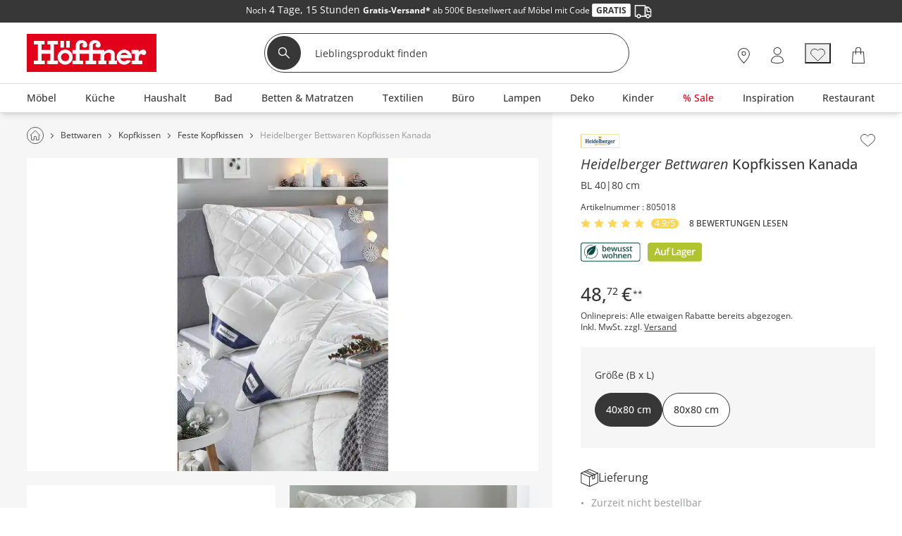

--- FILE ---
content_type: text/html; charset=utf-8
request_url: https://www.hoeffner.de/artikel/805018
body_size: 56479
content:
<!DOCTYPE html><html lang="de"><head><title>Heidelberger Bettwaren Kopfkissen Kanada | 40x80 cm</title><meta charset="utf-8"><meta content="width=device-width, initial-scale=1, minimum-scale=1, maximum-scale=5" name="viewport"><meta content="telephone=no" name="format-detection"><meta name="description" content="Das Kopfkissen Kanada eignet sich durch seine Festigkeit besonders gut für Menschen, die vorwiegend auf der Seite schlafen. Der rautenförmig abgesteppte Bezug besteht aus kontrolliert biologisch angebauter Baumwolle. Sie zeichnet sich durch eine besonders hohe Saugfähigkeit aus und sorgt für ein trockenes Schlafklima. Außerdem ist der Bezug mit einem feuchtigkeitsregulierendem Materialmix aus Polyester, Kapok und Lyocell abgesteppt. Die ca. 500 Gramm schwere Kissenfüllung besteht aus Polyesterkügelchen, die bei Bedarf ab- und nachgefüllt werden können. Die Füllung ist nämlich in einem separaten Innenkissen untergebracht, das mit einem Reißverschluss geöffnet werden kann. So können Sie die Liegehöhe manuell anpassen. Durch die verwendeten Materialien erfüllt das Kopfkissen Kanada außerdem den Oeko-Tex Standard 100 und ist somit selbstverständlich gesundheitlich unbedenklich. Sie können den Bezug bei bis zu 60 Grad waschen und sogar im Trockner trocknen."><meta property="og:type" content="product"><meta property="og:title" content="Heidelberger Bettwaren Kopfkissen Kanada, gefunden bei Möbel Höffner"><meta property="og:description" content="Mit Baumwolle aus kontrolliert biologischem Anbau, Bezug versteppt mit Polyester, Kapok und Lyocell, Separates Innenkissen mit Reißverschluss"><meta property="og:image" content="https://media.hoeffner.de/medias/medium/805018_13-202202072233.webp"><link href="https://www.hoeffner.de/static-content/fonts/robotoSlab/robotoslab-bold-webfont.woff2" rel="preload" as="font" type="font/woff2" crossorigin><link href="https://www.hoeffner.de/static-content/fonts/robotoSlab/robotoslab-light-webfont.woff2" rel="preload" as="font" type="font/woff2" crossorigin><link href="https://www.hoeffner.de/static-content/fonts/OpenSans/open-sans-v27-latin-regular.woff2" rel="preload" as="font" type="font/woff2" crossorigin><link href="https://www.hoeffner.de/static-content/fonts/OpenSans/open-sans-v27-latin-700.woff2" rel="preload" as="font" type="font/woff2" crossorigin><link href="https://www.hoeffner.de/static-content/fonts/OpenSans/open-sans-v27-latin-500.woff2" rel="preload" as="font" type="font/woff2" crossorigin><link href="https://www.hoeffner.de/static-content/favicons/prod/hoeffner/favicon.ico" type="image/x-icon" rel="shortcut icon"><link rel="apple-touch-icon" sizes="180x180" href="https://www.hoeffner.de/static-content/favicons/prod/hoeffner/apple-touch-icon.png"><link rel="icon" type="image/png" sizes="32x32" href="https://www.hoeffner.de/static-content/favicons/prod/hoeffner/favicon-32x32.png"><link rel="icon" type="image/png" sizes="16x16" href="https://www.hoeffner.de/static-content/favicons/prod/hoeffner/favicon-16x16.png"><link rel="manifest" href="/manifest.json" crossorigin="use-credentials"><link rel="mask-icon" href="https://www.hoeffner.de/static-content/favicons/prod/hoeffner/safari-pinned-tab.svg" color="#E2001A"><meta name="msapplication-config" content="https://www.hoeffner.de/static-content/favicons/prod/hoeffner/browserconfig.xml"><meta name="msapplication-TileColor" content="#da532c"><meta name="theme-color" content="#ffffff"><link href="/static-content/css/article-react-css-hoeffner.e9fda211444b8818554f.css" type="text/css" rel="stylesheet"><link href="/static-content/css/custom-vendor-hoeffner.41d6ed54a3e2dae92367.css" type="text/css" rel="stylesheet"><link rel="preconnect" href="//widgets.trustedshops.com"><link rel="preconnect" href="https://www.googletagmanager.com"><link rel="preconnect" href="https://oss.maxcdn.com"><link rel="preconnect" href="https://media.hoeffner.de/"><script type="text/javascript" nonce="o5y0IJg3a2luK9D+ApsU4W8vZ/XmTKNacS5ti1NdcuA=">window.spContexts = {
  PaC1: {},
  productCon: {}
};

</script><script type="text/javascript" nonce="o5y0IJg3a2luK9D+ApsU4W8vZ/XmTKNacS5ti1NdcuA=">;(function (p, l, o, w, i, n, g,c) {
  if (!p[i]) {
    p.GlobalSnowplowNamespace = p.GlobalSnowplowNamespace || [];
    p.GlobalSnowplowNamespace.push(i);
    p[i] = function () {
      (p[i].q = p[i].q || []).push(arguments)
    };
    p[i].q = p[i].q || [];
    n = l.createElement(o);
    g = l.getElementsByTagName(o)[0];
    n.async = 1;
    n.src = w;
    g.parentNode.insertBefore(n, g)
    if(c !==''){
      n.integrity = c;
    }
  }
}(window, document, "script", "https://www.hoeffner.de/static-content/js/bundle/sp.a0077cb276e205ec0ffd.bundle.js", "snowplowKis",null,null, ""));

window.snowplowKis('newTracker', 'sc', document.location.hostname, {
  appId: 'hoeffner',
  forceSecureTracker: true,
  post: true,
  postPath: '/api/sp',
  encodeBase64: false,
  beacon: true,
  cookieSameSite: 'None',
  cookieSecure: true,
  anonymousTracking: false,
  stateStorageStrategy: 'cookieAndLocalStorage',
  contexts: {
    webPage: true,
    performanceTiming: true
  }
});</script><script type="application/ld+json">{
  "@context": "https://schema.org",
  "@type": "Organization",
  "url": "https://www.hoeffner.de",
  "logo": "https://www.hoeffner.de/static-content/images/logo.png"
}
</script></head><body class="body--ADS" id="responsive" data-tid="019bc5fb-9574-7004-b099-4772b04f70d8" data-zip-code="" data-shopid="hoeffner" data-is-logged-in="false" data-page-type="ADS"><div id="optOuts" data-enable-snowplow="true" data-shop-event="false" data-ga="false" data-spl="false" data-mar="true" data-pers="true" data-stat="false"></div><script type="text/javascript" nonce="o5y0IJg3a2luK9D+ApsU4W8vZ/XmTKNacS5ti1NdcuA=">spContexts.PaC1.breadcrumb = "";
spContexts.PaC1.pageType = "ADS";
spContexts.PaC1.name = document.title;
</script><noscript><iframe src="https://www.googletagmanager.com/ns.html?id=GTM-MC59TRK&gtm_auth=TxUczLSsRTotVxJlvfIQ1Q&gtm_preview=env-2&gtm_cookies_win=x" height="0" width="0" style="display:none;visibility:hidden"></iframe></noscript><script>(function (w, d, s, l, i, a) {
  w[l] = w[l] || [];
  w[l].push({
    'gtm.start': new Date().getTime(),
    event: 'gtm.js'
  });
  var f = d.getElementsByTagName(s)[0],
    j = d.createElement(s),
    dl = l != 'dataLayer' ? '&l=' + l : '';
  j.async = true;
  j.src = 'https://www.googletagmanager.com/gtm.js?id=' + i + dl + a;
  f.parentNode.insertBefore(j, f);
})(window, document, 'script', 'dataLayer', 'GTM-MC59TRK', '&gtm_auth=TxUczLSsRTotVxJlvfIQ1Q&gtm_preview=env-2&gtm_cookies_win=x');</script><div id="breakpoint" data-url-path="/artikel/805018"></div><header class="header" role="banner"><a class="skipLink" href="#mainContent">Kopfzeile und Hauptnavigation überspringen - Zum Inhalt</a><div class="header__container"><div class="aboveHeaderTeaser"><div class="campaign campaign--aboveHeaderTeaser" id="above_header" data-text="" data-title="" data-campaign="empty_above_header_for_countdown_anthrazit" data-ad="26KW03-VKF-ab-500"><div class="aboveHeader" style="background-color: #373737"><div></div><div class="aboveHeader__textAboveHeader"><span class="countDownText"><style>.aboveHeader__textAboveHeader .ccm-color-ffffff{color: #fff !important;text-decoration:none;line-height:1.5;}.aboveHeader__textAboveHeader  .ccm-display_inlineblock {display:inline-block;}.aboveHeader__textAboveHeader strong {font-family:openSansBold;}.aboveHeader__textAboveHeader   .ccm-color-red {color:#e2001a;}.aboveHeader__textAboveHeader   .ccm-border-1px-e2001a {border: 1px solid #e2001a;}.aboveHeader__textAboveHeader   .ccm-uppercase {text-transform:uppercase;}.aboveHeader__textAboveHeader   .ccm-background-ffffff {background: #fff;}.aboveHeader__textAboveHeader   .ccm-border-radius-3 {border-radius:3px;}.aboveHeader__textAboveHeader  .ccm-padding_0-5 {padding: 0 5px;}.ccm-color-373737 {color: #373737;}.ccm-border-1px-dedede {border: 1px solid #dedede;}.ccm-fontsize-12 {font-size: 12px;}</style><div class="ccm-display_inlineblock"><span class="ccm-color-ffffff ccm-fontsize-12">Noch</span></div>&nbsp;4 Tage,&nbsp;15 Stunden&nbsp;<div class="ccm-display_inlineblock ccm-fontsize-12"><span class="ccm-color-ffffff"><strong>Gratis-Versand*</strong> ab 500€ Bestellwert auf Möbel mit Code <strong class="ccm-color-373737 ccm-border-1px-dedede ccm-uppercase ccm-background-ffffff ccm-border-radius-3 ccm-padding_0-5">Gratis</strong> <img src="[data-uri]" alt=""></span></div>&nbsp;</span><span><div class="ccm-display_inlineblock"></div></span></div></div></div></div><div class="headerBrand headerBrand--default"><span class="headerBrand__hamburger"><div class="hamburger" role="button" aria-labelledby="MENÜ" aria-controls="navigation"><input class="hamburger__input" id="hamburger" type="checkbox" data-skip-icheck="true"/><label class="hamburger__box" for="hamburger"><span class="hamburger__inner"></span><span class="hamburger__label">MENÜ</span></label></div><div class="headerBrand__leftPanel"></div></span><div class="headerBrand__logo"><div class="logo"><a class="logo__link" href="/"><span class="logo__icon logo__icon--default"><svg xmlns="http://www.w3.org/2000/svg" x="0px" y="0px" width="169.6px" height="50px" viewbox="0 0 169.6 50" style="enable-background:new 0 0 169.6 50;" xml:space="preserve"><defs><style>.hoeffnerLogo__icon1{fill: #e2001a;}
.hoeffnerLogo__icon2{fill: #fff;}</style></defs><title>Höffner - Zur Startseite</title><rect class="hoeffnerLogo__icon1" width="169.6" height="50"></rect><path class="hoeffnerLogo__icon2" d="M155.49,24.09a3.58,3.58,0,0,0-2-3c-2.92-1.39-6.42,1.17-7.93,2.92V21.07h-9.17v5h4.12v9.09h-4.12v4.63h14V35.18h-4.84v-3c0-.2,0-4.89,3.49-6.06a4.17,4.17,0,0,0,2.37,1.67,3.58,3.58,0,0,0,2.84-.69,3.3,3.3,0,0,0,1.21-3m-100-6H50.88V9.19H55.5v8.95Zm-12.09,0H48V9.19H43.42v8.95Zm-3.27,17v4.63H25.83V35.18h4V26.09H18.78v9.09h4v4.63H8.5V35.18h5.24V13.82H8.5V9.19H22.69v4.63H18.78v7.25H29.87V13.82H26V9.19H40.15v4.63H34.91V35.18h5.24Zm91.22-7.43h-9.2a5.16,5.16,0,0,1,9.2,0M136.53,32a9.87,9.87,0,1,0-1,3.09l-4.87-.84A5.47,5.47,0,0,1,126.77,36a5.25,5.25,0,0,1-5.17-4h14.93ZM49.46,35.9a5.38,5.38,0,1,0-5.38-5.38,5.39,5.39,0,0,0,5.38,5.38m0-15.26a9.88,9.88,0,1,1-9.88,9.88,9.89,9.89,0,0,1,9.88-9.88M82.79,10.16a6.7,6.7,0,0,0-2,4.43v6.49H68.4V14.56a2.41,2.41,0,0,1,2-2.24,3.1,3.1,0,0,1,3.11.48c-2.17.55-2.74,5.19,1.57,5.2a3.42,3.42,0,0,0,3.36-3.16,6.05,6.05,0,0,0-1.58-4.28,7.91,7.91,0,0,0-6-2.4,7.41,7.41,0,0,0-5.49,2,6.7,6.7,0,0,0-2,4.43v6.49H59.05v5h4.27v9.09H59.05v4.63h14.1V35.18H68.4V26.09H80.74v9.09H76v4.63h14V35.18H85.83V26.09h9.82v9.09H92.79v4.63h10.78V35.18H100.7v-6.8a3.18,3.18,0,0,1,1.14-1.95,6,6,0,0,1,4.34-1.71c1.88,0.09,3.09,1.23,3.09,2.33v8.12H106.4v4.63h11V35.18h-3.08V26.09c0-2.43-2.41-5.45-6.9-5.45a8.27,8.27,0,0,0-6.71,2.95V21.07H85.83V14.56a2.41,2.41,0,0,1,2-2.24,3.1,3.1,0,0,1,3.11.48c-2.23.52-2.64,5.2,1.56,5.2a3.45,3.45,0,0,0,3.38-3.16,6.05,6.05,0,0,0-1.58-4.28,7.91,7.91,0,0,0-6-2.4,7.41,7.41,0,0,0-5.49,2" transform="translate(0.69 0)"></path></svg></span></a></div></div><div class="headerBrand__search"><div class="searchForm"><form class="searchForm__form form-inline searchForm__form--default" name="searchForm" action="/suche" onsubmit="return ( setDirectSearchCookie() &amp;&amp; addBreakpointToCookie() &amp;&amp; validateSearchForm('searchFieldInputId') )" method="GET"><button class="searchForm__searchIcon" type="submit"><img src="/static-content/images/svg/searchLensWhite.svg" alt="Suche starten"/></button><input class="searchForm__field searchForm__field--default" id="searchFieldInputId" type="text" name="anfrage" maxlength="150" title="Geben Sie die Begriffe ein, nach denen Sie suchen." placeholder="Lieblingsprodukt finden" autocomplete="off" value=""/><button class="searchForm__clearButton" type="button" style="display:none"><img src="https://www.hoeffner.de/static-content/images/svg/icon_close_delete.svg" alt="Sucheingabe löschen"/></button></form></div><div class="searchForm__suggest"></div></div><div class="headerBrand__rightPanel"><div class="headerBrand__element headerBrand__element--store"><div class="headerElement headerElement--store"><span class="headerElement__label headerElement__label--store">26x vor Ort</span><a class="headerElement__link headerElement__link--store" data-testid="headerBrandStores" href="/standorte" target="_self" aria-label="26x vor Ort Standorte"><span class="headerElement__icon headerElement__icon--store"></span><span class="headerElement__text headerElement__text--store headerElement__text--hidden"><span class="headerElement__status headerElement__status--store">Standorte</span></span></a></div></div><div class="headerBrand__element headerBrand__element--login"><div class="headerElement headerElement--login"><span class="headerElement__label headerElement__label--login">Mein Konto</span><a class="headerElement__link headerElement__link--login" data-testid="headerBrandLogin" href="/login" target="_self" aria-label="Mein Konto Anmelden"><span class="headerElement__icon headerElement__icon--login"></span><span class="headerElement__text headerElement__text--login headerElement__text--hidden"><span class="headerElement__status headerElement__status--login">Anmelden</span></span></a></div></div><div class="headerBrand__element headerBrand__element--wishlist headerBrand__element--wishlistEmpty"><div class="headerElement headerElement--wishlist headerElement--wishlistEmpty" data-wish-list-login-required="data-wish-list-login-required"><span class="headerElement__label headerElement__label--wishlist headerElement__label--wishlistEmpty">Wunschliste</span><button class="headerElement__link headerElement__link--wishlist headerElement__link--wishlistEmpty" data-testid="headerBrandWishlist" target="_self" aria-label="Wunschliste 0"><span class="headerElement__icon headerElement__icon--wishlist headerElement__icon--wishlistEmpty"></span><span class="headerElement__text headerElement__text--wishlist headerElement__text--wishlistEmpty headerElement__text--hidden"><span class="headerElement__status headerElement__status--wishlist headerElement__status--wishlistEmpty">0</span></span><span class="headerElement__suffix">Artikel</span></button></div></div><div class="headerBrand__element headerBrand__element--cart headerBrand__element--cartEmpty"><div class="headerElement headerElement--cart headerElement--cartEmpty"><span class="headerElement__label headerElement__label--cart headerElement__label--cartEmpty">Warenkorb</span><a class="headerElement__link headerElement__link--cart headerElement__link--cartEmpty" data-testid="headerBrandCart" href="/warenkorb" target="_self" aria-label="Warenkorb 0"><span class="headerElement__icon headerElement__icon--cart headerElement__icon--cartEmpty"></span><span class="headerElement__text headerElement__text--cart headerElement__text--cartEmpty headerElement__text--hidden"><span class="headerElement__status headerElement__status--cart headerElement__status--cartEmpty">0</span></span><span class="headerElement__suffix">Artikel</span></a></div></div></div></div><nav class="headerMenu__container" id="headerMenuContainer" role="navigation" aria-label="Hauptnavigation"><div class="headerMenu__content"><div class="headerMenu headerMenu__scrollableContent headerMenu--default headerMenu--noChild"><button class="headerMenu__stuntHamburger"></button><div class="headerMenu__navigation"><div class="headerMenu__menuInSM"></div><div class="headerMenu__menuInSM headerMenu__menuInSM--navigation"><span class="menuHeading menuHeading--mainCategory menuHeading--Sortiment"><span class="menuHeading__font menuHeading__font--mainCategory">Sortiment</span></span></div><style>@media all and (min-width: 960px) {
  
          .menu__link[data-id="019bc30c-a835-7000-8b5d-7f4b1bc09276"] > .menuLinkTitles {
            background-color: initial;
            color: initial;
          }
        
          .menu__link[data-id="019bc30c-a835-7000-8b5d-8a0daeac0a0d"] > .menuLinkTitles {
            background-color: initial;
            color: initial;
          }
        
}</style><ul class="menu"><li class="menu__entry menu__entry--large"><span class="menu__link menu__link--hasFlyout menu__link--default menu__link--moebel" data-id="019bc30c-a835-7000-8b5d-2ebff6365f85" data-flyout-ajax="false" data-has-children="true"><a class="menu__linkHref menu__linkHref--default" data-testid="menuEntry_moebel" href="/moebel" target="_self"><span class="menuLinkTitles menuLinkTitles--default" style="background-color:null;color:null;"><span>Möbel</span></span></a><span class="menu__menuArrow"></span></span><span class="flyoutMenu flyoutMenu--default flyoutMenu--large" data-flyout-menu-id="019bc30c-a835-7000-8b5d-2ebff6365f85" id="Möbel"><span class="flyoutMenu__wrapper"><ul class="flyoutMenu__container flyoutMenu__container--default"><span class="flyoutMenu__parentContainer"><span class="flyoutMenuParentItem"><span class="flyoutMenuParentItem__backToParent"><button class="flyoutMenuParentItem__backToParentButton"><span class="flyoutMenuParentItem__backToParentButtonText">Zurück</span></button><span class="flyoutMenuParentItem__backToParentTitle" data-parent-url="/moebel"><span class="menuHeading menuHeading--default menuHeading--Möbel"><span class="menuHeading__font menuHeading__font--default">Möbel</span></span></span><button class="flyoutMenuParentItem__navigationCloseIcon"></button></span><span class="flyoutMenuParentItem__category"><span class="flyoutMenuParentItem__link"><span class="menuHeading menuHeading--subHeading menuHeading--AlleMöbel"><span class="menuHeading__font menuHeading__font--subHeading">Alle Möbel</span></span><a class="buttonTextIcon buttonTextIcon--arrowRight" href="/moebel" data-testid=""><span class="buttonTextIcon__icon buttonTextIcon__icon--arrowRight"><svg xmlns="http://www.w3.org/2000/svg" width="7.311" height="13.121" viewbox="0 0 7.311 13.121"><g id="arrow_right_left" transform="translate(1.061 1.061)"><path id="Pfad_2002" d="M-23943-19234l1.836,1.834,3.662,3.666-5.5,5.5" transform="translate(23943 19234)" fill="none" stroke="#373737" stroke-linecap="round" stroke-linejoin="round" stroke-width="1.5"> </path></g></svg></span><span class="buttonTextIcon__label buttonTextIcon__label--arrowRight">Alle Möbel</span></a></span></span></span></span><span class="flyoutMenu__column flyoutMenuColumns--Möbel"><li><span class="flyoutTile" aria-label="Sofas &amp; Sessel"><span class="flyoutTile__Headline" data-id="019bc5fb-9598-7004-b099-4c7603628b51"><div class="flyoutTile__icon"><img src="https://media.hoeffner.de/images/cms/ICN_SOFAS_1664280998739.svg"/></div><a href="/polstermoebel" target="_self">Sofas &amp; Sessel</a><span class="flyoutTile__arrow flyoutTile__arrow--right"></span></span><span class="flyoutTile__subCategoriesContainer" data-id="019bc5fb-9598-7004-b099-4c7603628b51"><span class="flyoutTile__subCategoriesParentContainer"><span class="flyoutMenuParentItem"><span class="flyoutMenuParentItem__backToParent"><button class="flyoutMenuParentItem__backToParentButton" data-parent-id="019bc5fb-9598-7004-b099-4c7603628b51"><span class="flyoutMenuParentItem__backToParentButtonText">Zurück</span></button><span class="flyoutMenuParentItem__backToParentTitle" data-parent-url="/polstermoebel"><span class="menuHeading menuHeading--SofasSessel"><span class="menuHeading__font">Sofas &amp; Sessel</span></span></span><button class="flyoutMenuParentItem__navigationCloseIcon"></button></span><span class="flyoutMenuParentItem__category"><span class="flyoutMenuParentItem__link"><span class="menuHeading menuHeading--subHeading menuHeading--AlleSofasSessel"><span class="menuHeading__font menuHeading__font--subHeading">Alle Sofas &amp; Sessel</span></span><a class="buttonTextIcon buttonTextIcon--arrowRight" href="/polstermoebel" data-testid=""><span class="buttonTextIcon__icon buttonTextIcon__icon--arrowRight"><svg xmlns="http://www.w3.org/2000/svg" width="7.311" height="13.121" viewbox="0 0 7.311 13.121"><g id="arrow_right_left" transform="translate(1.061 1.061)"><path id="Pfad_2002" d="M-23943-19234l1.836,1.834,3.662,3.666-5.5,5.5" transform="translate(23943 19234)" fill="none" stroke="#373737" stroke-linecap="round" stroke-linejoin="round" stroke-width="1.5"> </path></g></svg></span><span class="buttonTextIcon__label buttonTextIcon__label--arrowRight">Alle Sofas &amp; Sessel</span></a></span></span></span></span><ul class="flyoutSubCategories" data-parent-ul-id="019bc5fb-9598-7004-b099-4c7603628b51"><li class="flyoutSubCategories__item"><a class="flyoutSubCategories__link" href="/ecksofas" target="_self">Ecksofas</a></li><li class="flyoutSubCategories__item"><a class="flyoutSubCategories__link" href="/einzelsofas" target="_self">Einzelsofas</a></li><li class="flyoutSubCategories__item"><a class="flyoutSubCategories__link" href="/sessel" target="_self">Sessel</a></li><li class="flyoutSubCategories__item flyoutSubCategories__item--hidden"><a class="flyoutSubCategories__link" href="/big-sofas" target="_self">Big-Sofas</a></li><li class="flyoutSubCategories__item"><a class="flyoutSubCategories__link" href="/schlafsofas" target="_self">Schlafsofas</a></li><li class="flyoutSubCategories__item flyoutSubCategories__item--hidden"><a class="flyoutSubCategories__link" href="/ledersofas" target="_self">Ledersofas</a></li><li class="flyoutSubCategories__item flyoutSubCategories__item--hidden"><a class="flyoutSubCategories__link" href="/sitzgruppen" target="_self">Sitzgruppen</a></li><li class="flyoutSubCategories__item flyoutSubCategories__item--hidden"><a class="flyoutSubCategories__link" href="/2-sitzer" target="_self">2-Sitzer</a></li><li class="flyoutSubCategories__item flyoutSubCategories__item--hidden"><a class="flyoutSubCategories__link" href="/3-sitzer" target="_self">3-Sitzer</a></li><li class="flyoutSubCategories__item flyoutSubCategories__item--hidden"><a class="flyoutSubCategories__link" href="/wohnlandschaften" target="_self">Wohnlandschaften</a></li><li class="flyoutSubCategories__item flyoutSubCategories__item--moreLabel"><span data-mlk="3172716e757667746f716764676e" data-target="_self">Alle ansehen</span></li><li class="flyoutSubCategories__moreLabel"><a class="buttonTextIcon buttonTextIcon--arrowRight" href="/polstermoebel" data-testid=""><span class="buttonTextIcon__icon buttonTextIcon__icon--arrowRight"><svg xmlns="http://www.w3.org/2000/svg" width="7.311" height="13.121" viewbox="0 0 7.311 13.121"><g id="arrow_right_left" transform="translate(1.061 1.061)"><path id="Pfad_2002" d="M-23943-19234l1.836,1.834,3.662,3.666-5.5,5.5" transform="translate(23943 19234)" fill="none" stroke="#373737" stroke-linecap="round" stroke-linejoin="round" stroke-width="1.5"> </path></g></svg></span><span class="buttonTextIcon__label buttonTextIcon__label--arrowRight">Alle ansehen</span></a></li></ul></span></span></li><li><span class="flyoutTile flyoutTile--last" aria-label="Kommoden &amp; Sideboards"><span class="flyoutTile__Headline" data-id="019bc5fb-9598-7004-b099-52887f64babf"><div class="flyoutTile__icon"><img src="https://media.hoeffner.de/images/cms/ICN_KOMMODEN_1664278898941.svg"/></div><a href="/kommoden-sideboards" target="_self">Kommoden &amp; Sideboards</a><span class="flyoutTile__arrow flyoutTile__arrow--right"></span></span><span class="flyoutTile__subCategoriesContainer" data-id="019bc5fb-9598-7004-b099-52887f64babf"><span class="flyoutTile__subCategoriesParentContainer"><span class="flyoutMenuParentItem"><span class="flyoutMenuParentItem__backToParent"><button class="flyoutMenuParentItem__backToParentButton" data-parent-id="019bc5fb-9598-7004-b099-52887f64babf"><span class="flyoutMenuParentItem__backToParentButtonText">Zurück</span></button><span class="flyoutMenuParentItem__backToParentTitle" data-parent-url="/kommoden-sideboards"><span class="menuHeading menuHeading--KommodenSideboards"><span class="menuHeading__font">Kommoden &amp; Sideboards</span></span></span><button class="flyoutMenuParentItem__navigationCloseIcon"></button></span><span class="flyoutMenuParentItem__category"><span class="flyoutMenuParentItem__link"><span class="menuHeading menuHeading--subHeading menuHeading--AlleKommodenSideboards"><span class="menuHeading__font menuHeading__font--subHeading">Alle Kommoden &amp; Sideboards</span></span><a class="buttonTextIcon buttonTextIcon--arrowRight" href="/kommoden-sideboards" data-testid=""><span class="buttonTextIcon__icon buttonTextIcon__icon--arrowRight"><svg xmlns="http://www.w3.org/2000/svg" width="7.311" height="13.121" viewbox="0 0 7.311 13.121"><g id="arrow_right_left" transform="translate(1.061 1.061)"><path id="Pfad_2002" d="M-23943-19234l1.836,1.834,3.662,3.666-5.5,5.5" transform="translate(23943 19234)" fill="none" stroke="#373737" stroke-linecap="round" stroke-linejoin="round" stroke-width="1.5"> </path></g></svg></span><span class="buttonTextIcon__label buttonTextIcon__label--arrowRight">Alle Kommoden &amp; Sideboards</span></a></span></span></span></span><ul class="flyoutSubCategories flyoutSubCategories--last" data-parent-ul-id="019bc5fb-9598-7004-b099-52887f64babf"><li class="flyoutSubCategories__item"><a class="flyoutSubCategories__link" href="/kommoden" target="_self">Kommoden</a></li><li class="flyoutSubCategories__item"><a class="flyoutSubCategories__link" href="/sideboards" target="_self">Sideboards</a></li><li class="flyoutSubCategories__item"><a class="flyoutSubCategories__link" href="/vitrinen" target="_self">Vitrinen</a></li><li class="flyoutSubCategories__item"><a class="flyoutSubCategories__link" href="/highboards" target="_self">Highboards</a></li><li class="flyoutSubCategories__item flyoutSubCategories__item--hidden"><a class="flyoutSubCategories__link" href="/tv-lowboards" target="_self">TV Boards</a></li><li class="flyoutSubCategories__item flyoutSubCategories__item--hidden"><a class="flyoutSubCategories__link" href="/lowboards" target="_self">Lowboards</a></li><li class="flyoutSubCategories__item flyoutSubCategories__item--hidden"><a class="flyoutSubCategories__link" href="/sekretaere" target="_self">Sekretäre</a></li><li class="flyoutSubCategories__item flyoutSubCategories__item--moreLabel"><span data-mlk="316d716f6f716667702f756b6667647163746675" data-target="_self">Alle ansehen</span></li><li class="flyoutSubCategories__moreLabel"><a class="buttonTextIcon buttonTextIcon--arrowRight" href="/kommoden-sideboards" data-testid=""><span class="buttonTextIcon__icon buttonTextIcon__icon--arrowRight"><svg xmlns="http://www.w3.org/2000/svg" width="7.311" height="13.121" viewbox="0 0 7.311 13.121"><g id="arrow_right_left" transform="translate(1.061 1.061)"><path id="Pfad_2002" d="M-23943-19234l1.836,1.834,3.662,3.666-5.5,5.5" transform="translate(23943 19234)" fill="none" stroke="#373737" stroke-linecap="round" stroke-linejoin="round" stroke-width="1.5"> </path></g></svg></span><span class="buttonTextIcon__label buttonTextIcon__label--arrowRight">Alle ansehen</span></a></li></ul></span></span></li></span><span class="flyoutMenu__column flyoutMenuColumns--Möbel"><li><span class="flyoutTile" aria-label="Schränke"><span class="flyoutTile__Headline" data-id="019bc5fb-9598-7004-b099-5f0bf6fa4385"><div class="flyoutTile__icon"><img src="https://media.hoeffner.de/images/cms/ICN_SCHRAENKE_1664278956553.svg"/></div><a href="/schraenke" target="_self">Schränke</a><span class="flyoutTile__arrow flyoutTile__arrow--right"></span></span><span class="flyoutTile__subCategoriesContainer" data-id="019bc5fb-9598-7004-b099-5f0bf6fa4385"><span class="flyoutTile__subCategoriesParentContainer"><span class="flyoutMenuParentItem"><span class="flyoutMenuParentItem__backToParent"><button class="flyoutMenuParentItem__backToParentButton" data-parent-id="019bc5fb-9598-7004-b099-5f0bf6fa4385"><span class="flyoutMenuParentItem__backToParentButtonText">Zurück</span></button><span class="flyoutMenuParentItem__backToParentTitle" data-parent-url="/schraenke"><span class="menuHeading menuHeading--Schränke"><span class="menuHeading__font">Schränke</span></span></span><button class="flyoutMenuParentItem__navigationCloseIcon"></button></span><span class="flyoutMenuParentItem__category"><span class="flyoutMenuParentItem__link"><span class="menuHeading menuHeading--subHeading menuHeading--AlleSchränke"><span class="menuHeading__font menuHeading__font--subHeading">Alle Schränke</span></span><a class="buttonTextIcon buttonTextIcon--arrowRight" href="/schraenke" data-testid=""><span class="buttonTextIcon__icon buttonTextIcon__icon--arrowRight"><svg xmlns="http://www.w3.org/2000/svg" width="7.311" height="13.121" viewbox="0 0 7.311 13.121"><g id="arrow_right_left" transform="translate(1.061 1.061)"><path id="Pfad_2002" d="M-23943-19234l1.836,1.834,3.662,3.666-5.5,5.5" transform="translate(23943 19234)" fill="none" stroke="#373737" stroke-linecap="round" stroke-linejoin="round" stroke-width="1.5"> </path></g></svg></span><span class="buttonTextIcon__label buttonTextIcon__label--arrowRight">Alle Schränke</span></a></span></span></span></span><ul class="flyoutSubCategories" data-parent-ul-id="019bc5fb-9598-7004-b099-5f0bf6fa4385"><li class="flyoutSubCategories__item"><a class="flyoutSubCategories__link" href="/kleiderschraenke" target="_self">Kleiderschränke</a></li><li class="flyoutSubCategories__item"><a class="flyoutSubCategories__link" href="/drehtuerenschraenke" target="_self">Drehtürenschränke</a></li><li class="flyoutSubCategories__item flyoutSubCategories__item--hidden"><a class="flyoutSubCategories__link" href="/schwebetuerenschraenke" target="_self">Schwebetürenschränke</a></li><li class="flyoutSubCategories__item flyoutSubCategories__item--hidden"><a class="flyoutSubCategories__link" href="/kommoden" target="_self">Kommoden</a></li><li class="flyoutSubCategories__item"><a class="flyoutSubCategories__link" href="/badschraenke" target="_self">Badschränke</a></li><li class="flyoutSubCategories__item flyoutSubCategories__item--hidden"><a class="flyoutSubCategories__link" href="/vitrinen" target="_self">Vitrinen</a></li><li class="flyoutSubCategories__item flyoutSubCategories__item--hidden"><a class="flyoutSubCategories__link" href="/buffets" target="_self">Buffets</a></li><li class="flyoutSubCategories__item"><a class="flyoutSubCategories__link" href="/schuhschraenke" target="_self">Schuhschränke</a></li><li class="flyoutSubCategories__item flyoutSubCategories__item--hidden"><a class="flyoutSubCategories__link" href="/dielenschraenke" target="_self">Dielenschränke</a></li><li class="flyoutSubCategories__item flyoutSubCategories__item--hidden"><a class="flyoutSubCategories__link" href="/garderobenschraenke" target="_self">Garderobenschränke</a></li><li class="flyoutSubCategories__item flyoutSubCategories__item--hidden"><a class="flyoutSubCategories__link" href="/rollcontainer" target="_self">Rollcontainer</a></li><li class="flyoutSubCategories__item flyoutSubCategories__item--hidden"><a class="flyoutSubCategories__link" href="/aktenschraenke" target="_self">Aktenschränke</a></li><li class="flyoutSubCategories__item flyoutSubCategories__item--moreLabel"><span data-mlk="3175656a746367706d67" data-target="_self">Alle ansehen</span></li><li class="flyoutSubCategories__moreLabel"><a class="buttonTextIcon buttonTextIcon--arrowRight" href="/schraenke" data-testid=""><span class="buttonTextIcon__icon buttonTextIcon__icon--arrowRight"><svg xmlns="http://www.w3.org/2000/svg" width="7.311" height="13.121" viewbox="0 0 7.311 13.121"><g id="arrow_right_left" transform="translate(1.061 1.061)"><path id="Pfad_2002" d="M-23943-19234l1.836,1.834,3.662,3.666-5.5,5.5" transform="translate(23943 19234)" fill="none" stroke="#373737" stroke-linecap="round" stroke-linejoin="round" stroke-width="1.5"> </path></g></svg></span><span class="buttonTextIcon__label buttonTextIcon__label--arrowRight">Alle ansehen</span></a></li></ul></span></span></li><li><span class="flyoutTile flyoutTile--last" aria-label="Betten"><span class="flyoutTile__Headline" data-id="019bc5fb-9599-7004-b099-6155ad7606e1"><div class="flyoutTile__icon"><img src="https://media.hoeffner.de/images/cms/ICN_BETTEN_1664278840418.svg"/></div><a href="/betten" target="_self">Betten</a><span class="flyoutTile__arrow flyoutTile__arrow--right"></span></span><span class="flyoutTile__subCategoriesContainer" data-id="019bc5fb-9599-7004-b099-6155ad7606e1"><span class="flyoutTile__subCategoriesParentContainer"><span class="flyoutMenuParentItem"><span class="flyoutMenuParentItem__backToParent"><button class="flyoutMenuParentItem__backToParentButton" data-parent-id="019bc5fb-9599-7004-b099-6155ad7606e1"><span class="flyoutMenuParentItem__backToParentButtonText">Zurück</span></button><span class="flyoutMenuParentItem__backToParentTitle" data-parent-url="/betten"><span class="menuHeading menuHeading--Betten"><span class="menuHeading__font">Betten</span></span></span><button class="flyoutMenuParentItem__navigationCloseIcon"></button></span><span class="flyoutMenuParentItem__category"><span class="flyoutMenuParentItem__link"><span class="menuHeading menuHeading--subHeading menuHeading--AlleBetten"><span class="menuHeading__font menuHeading__font--subHeading">Alle Betten</span></span><a class="buttonTextIcon buttonTextIcon--arrowRight" href="/betten" data-testid=""><span class="buttonTextIcon__icon buttonTextIcon__icon--arrowRight"><svg xmlns="http://www.w3.org/2000/svg" width="7.311" height="13.121" viewbox="0 0 7.311 13.121"><g id="arrow_right_left" transform="translate(1.061 1.061)"><path id="Pfad_2002" d="M-23943-19234l1.836,1.834,3.662,3.666-5.5,5.5" transform="translate(23943 19234)" fill="none" stroke="#373737" stroke-linecap="round" stroke-linejoin="round" stroke-width="1.5"> </path></g></svg></span><span class="buttonTextIcon__label buttonTextIcon__label--arrowRight">Alle Betten</span></a></span></span></span></span><ul class="flyoutSubCategories flyoutSubCategories--last" data-parent-ul-id="019bc5fb-9599-7004-b099-6155ad7606e1"><li class="flyoutSubCategories__item"><a class="flyoutSubCategories__link" href="/doppelbetten" target="_self">Doppelbetten</a></li><li class="flyoutSubCategories__item"><a class="flyoutSubCategories__link" href="/einzelbetten" target="_self">Einzelbetten</a></li><li class="flyoutSubCategories__item"><a class="flyoutSubCategories__link" href="/boxspringbetten" target="_self">Boxspringbetten</a></li><li class="flyoutSubCategories__item"><a class="flyoutSubCategories__link" href="/polsterbetten" target="_self">Polsterbetten</a></li><li class="flyoutSubCategories__item flyoutSubCategories__item--hidden"><a class="flyoutSubCategories__link" href="/kinderbetten" target="_self">Kinderbetten</a></li><li class="flyoutSubCategories__item flyoutSubCategories__item--hidden"><a class="flyoutSubCategories__link" href="/bettgestelle" target="_self">Bettgestelle</a></li><li class="flyoutSubCategories__item flyoutSubCategories__item--hidden"><a class="flyoutSubCategories__link" href="/gaestebetten" target="_self">Gästebetten</a></li><li class="flyoutSubCategories__item flyoutSubCategories__item--hidden"><a class="flyoutSubCategories__link" href="/metallbetten" target="_self">Metallbetten</a></li><li class="flyoutSubCategories__item flyoutSubCategories__item--moreLabel"><span data-mlk="31646776766770" data-target="_self">Alle ansehen</span></li><li class="flyoutSubCategories__moreLabel"><a class="buttonTextIcon buttonTextIcon--arrowRight" href="/betten" data-testid=""><span class="buttonTextIcon__icon buttonTextIcon__icon--arrowRight"><svg xmlns="http://www.w3.org/2000/svg" width="7.311" height="13.121" viewbox="0 0 7.311 13.121"><g id="arrow_right_left" transform="translate(1.061 1.061)"><path id="Pfad_2002" d="M-23943-19234l1.836,1.834,3.662,3.666-5.5,5.5" transform="translate(23943 19234)" fill="none" stroke="#373737" stroke-linecap="round" stroke-linejoin="round" stroke-width="1.5"> </path></g></svg></span><span class="buttonTextIcon__label buttonTextIcon__label--arrowRight">Alle ansehen</span></a></li></ul></span></span></li></span><span class="flyoutMenu__column flyoutMenuColumns--Möbel"><li><span class="flyoutTile" aria-label="Stühle"><span class="flyoutTile__Headline" data-id="019bc5fb-9599-7004-b099-6c57b5354aa2"><div class="flyoutTile__icon"><img src="https://media.hoeffner.de/images/cms/ICN_STUEHLE_1664279056618.svg"/></div><a href="/stuehle" target="_self">Stühle</a><span class="flyoutTile__arrow flyoutTile__arrow--right"></span></span><span class="flyoutTile__subCategoriesContainer" data-id="019bc5fb-9599-7004-b099-6c57b5354aa2"><span class="flyoutTile__subCategoriesParentContainer"><span class="flyoutMenuParentItem"><span class="flyoutMenuParentItem__backToParent"><button class="flyoutMenuParentItem__backToParentButton" data-parent-id="019bc5fb-9599-7004-b099-6c57b5354aa2"><span class="flyoutMenuParentItem__backToParentButtonText">Zurück</span></button><span class="flyoutMenuParentItem__backToParentTitle" data-parent-url="/stuehle"><span class="menuHeading menuHeading--Stühle"><span class="menuHeading__font">Stühle</span></span></span><button class="flyoutMenuParentItem__navigationCloseIcon"></button></span><span class="flyoutMenuParentItem__category"><span class="flyoutMenuParentItem__link"><span class="menuHeading menuHeading--subHeading menuHeading--AlleStühle"><span class="menuHeading__font menuHeading__font--subHeading">Alle Stühle</span></span><a class="buttonTextIcon buttonTextIcon--arrowRight" href="/stuehle" data-testid=""><span class="buttonTextIcon__icon buttonTextIcon__icon--arrowRight"><svg xmlns="http://www.w3.org/2000/svg" width="7.311" height="13.121" viewbox="0 0 7.311 13.121"><g id="arrow_right_left" transform="translate(1.061 1.061)"><path id="Pfad_2002" d="M-23943-19234l1.836,1.834,3.662,3.666-5.5,5.5" transform="translate(23943 19234)" fill="none" stroke="#373737" stroke-linecap="round" stroke-linejoin="round" stroke-width="1.5"> </path></g></svg></span><span class="buttonTextIcon__label buttonTextIcon__label--arrowRight">Alle Stühle</span></a></span></span></span></span><ul class="flyoutSubCategories" data-parent-ul-id="019bc5fb-9599-7004-b099-6c57b5354aa2"><li class="flyoutSubCategories__item"><a class="flyoutSubCategories__link" href="/esszimmerstuehle" target="_self">Esszimmerstühle</a></li><li class="flyoutSubCategories__item"><a class="flyoutSubCategories__link" href="/kuechenstuehle" target="_self">Küchenstühle</a></li><li class="flyoutSubCategories__item"><a class="flyoutSubCategories__link" href="/polsterstuehle" target="_self">Polsterstühle</a></li><li class="flyoutSubCategories__item flyoutSubCategories__item--hidden"><a class="flyoutSubCategories__link" href="/freischwinger" target="_self">Freischwinger</a></li><li class="flyoutSubCategories__item"><a class="flyoutSubCategories__link" href="/buerostuehle" target="_self">Bürostühle</a></li><li class="flyoutSubCategories__item flyoutSubCategories__item--hidden"><a class="flyoutSubCategories__link" href="/barhocker" target="_self">Barhocker</a></li><li class="flyoutSubCategories__item flyoutSubCategories__item--hidden"><a class="flyoutSubCategories__link" href="/klappstuehle" target="_self">Klappstühle</a></li><li class="flyoutSubCategories__item flyoutSubCategories__item--moreLabel"><span data-mlk="31757677676a6e67" data-target="_self">Alle ansehen</span></li><li class="flyoutSubCategories__moreLabel"><a class="buttonTextIcon buttonTextIcon--arrowRight" href="/stuehle" data-testid=""><span class="buttonTextIcon__icon buttonTextIcon__icon--arrowRight"><svg xmlns="http://www.w3.org/2000/svg" width="7.311" height="13.121" viewbox="0 0 7.311 13.121"><g id="arrow_right_left" transform="translate(1.061 1.061)"><path id="Pfad_2002" d="M-23943-19234l1.836,1.834,3.662,3.666-5.5,5.5" transform="translate(23943 19234)" fill="none" stroke="#373737" stroke-linecap="round" stroke-linejoin="round" stroke-width="1.5"> </path></g></svg></span><span class="buttonTextIcon__label buttonTextIcon__label--arrowRight">Alle ansehen</span></a></li></ul></span></span></li><li><span class="flyoutTile flyoutTile--last" aria-label="Tische"><span class="flyoutTile__Headline" data-id="019bc5fb-9599-7004-b099-713f2ec215e8"><div class="flyoutTile__icon"><img src="https://media.hoeffner.de/images/cms/ICN_TISCHE_1664279082048.svg"/></div><a href="/tische" target="_self">Tische</a><span class="flyoutTile__arrow flyoutTile__arrow--right"></span></span><span class="flyoutTile__subCategoriesContainer" data-id="019bc5fb-9599-7004-b099-713f2ec215e8"><span class="flyoutTile__subCategoriesParentContainer"><span class="flyoutMenuParentItem"><span class="flyoutMenuParentItem__backToParent"><button class="flyoutMenuParentItem__backToParentButton" data-parent-id="019bc5fb-9599-7004-b099-713f2ec215e8"><span class="flyoutMenuParentItem__backToParentButtonText">Zurück</span></button><span class="flyoutMenuParentItem__backToParentTitle" data-parent-url="/tische"><span class="menuHeading menuHeading--Tische"><span class="menuHeading__font">Tische</span></span></span><button class="flyoutMenuParentItem__navigationCloseIcon"></button></span><span class="flyoutMenuParentItem__category"><span class="flyoutMenuParentItem__link"><span class="menuHeading menuHeading--subHeading menuHeading--AlleTische"><span class="menuHeading__font menuHeading__font--subHeading">Alle Tische</span></span><a class="buttonTextIcon buttonTextIcon--arrowRight" href="/tische" data-testid=""><span class="buttonTextIcon__icon buttonTextIcon__icon--arrowRight"><svg xmlns="http://www.w3.org/2000/svg" width="7.311" height="13.121" viewbox="0 0 7.311 13.121"><g id="arrow_right_left" transform="translate(1.061 1.061)"><path id="Pfad_2002" d="M-23943-19234l1.836,1.834,3.662,3.666-5.5,5.5" transform="translate(23943 19234)" fill="none" stroke="#373737" stroke-linecap="round" stroke-linejoin="round" stroke-width="1.5"> </path></g></svg></span><span class="buttonTextIcon__label buttonTextIcon__label--arrowRight">Alle Tische</span></a></span></span></span></span><ul class="flyoutSubCategories flyoutSubCategories--last" data-parent-ul-id="019bc5fb-9599-7004-b099-713f2ec215e8"><li class="flyoutSubCategories__item"><a class="flyoutSubCategories__link" href="/esstische" target="_self">Esstische</a></li><li class="flyoutSubCategories__item"><a class="flyoutSubCategories__link" href="/couchtische" target="_self">Couchtische</a></li><li class="flyoutSubCategories__item"><a class="flyoutSubCategories__link" href="/schreibtische" target="_self">Schreibtische</a></li><li class="flyoutSubCategories__item flyoutSubCategories__item--hidden"><a class="flyoutSubCategories__link" href="/buerotische" target="_self">Bürotische</a></li><li class="flyoutSubCategories__item"><a class="flyoutSubCategories__link" href="/beistelltische" target="_self">Beistelltische</a></li><li class="flyoutSubCategories__item flyoutSubCategories__item--hidden"><a class="flyoutSubCategories__link" href="/nachttische" target="_self">Nachttische</a></li><li class="flyoutSubCategories__item flyoutSubCategories__item--hidden"><a class="flyoutSubCategories__link" href="/konsolentische" target="_self">Konsolentische</a></li><li class="flyoutSubCategories__item flyoutSubCategories__item--hidden"><a class="flyoutSubCategories__link" href="/bartische" target="_self">Bartische</a></li><li class="flyoutSubCategories__item flyoutSubCategories__item--hidden"><a class="flyoutSubCategories__link" href="/servierwagen" target="_self">Servierwagen</a></li><li class="flyoutSubCategories__item flyoutSubCategories__item--hidden"><a class="flyoutSubCategories__link" href="/computertische" target="_self">Computertische</a></li><li class="flyoutSubCategories__item flyoutSubCategories__item--hidden"><a class="flyoutSubCategories__link" href="/essgruppen" target="_self">Essgruppen</a></li><li class="flyoutSubCategories__item flyoutSubCategories__item--moreLabel"><span data-mlk="31766b75656a67" data-target="_self">Alle ansehen</span></li><li class="flyoutSubCategories__moreLabel"><a class="buttonTextIcon buttonTextIcon--arrowRight" href="/tische" data-testid=""><span class="buttonTextIcon__icon buttonTextIcon__icon--arrowRight"><svg xmlns="http://www.w3.org/2000/svg" width="7.311" height="13.121" viewbox="0 0 7.311 13.121"><g id="arrow_right_left" transform="translate(1.061 1.061)"><path id="Pfad_2002" d="M-23943-19234l1.836,1.834,3.662,3.666-5.5,5.5" transform="translate(23943 19234)" fill="none" stroke="#373737" stroke-linecap="round" stroke-linejoin="round" stroke-width="1.5"> </path></g></svg></span><span class="buttonTextIcon__label buttonTextIcon__label--arrowRight">Alle ansehen</span></a></li></ul></span></span></li></span><span class="flyoutMenu__column flyoutMenuColumns--Möbel"><li><span class="flyoutTile flyoutTile--hidden" aria-label="Sessel"><span class="flyoutTile__Headline" data-id="019bc5fb-9599-7004-b099-7b49e600122b"><div class="flyoutTile__icon"><img src="https://media.hoeffner.de/images/cms/ICN_SESSEL_1664278990550.svg"/></div><a href="/sessel" target="_self">Sessel</a><span class="flyoutTile__arrow flyoutTile__arrow--right"></span></span><span class="flyoutTile__subCategoriesContainer" data-id="019bc5fb-9599-7004-b099-7b49e600122b"><span class="flyoutTile__subCategoriesParentContainer"><span class="flyoutMenuParentItem"><span class="flyoutMenuParentItem__backToParent"><button class="flyoutMenuParentItem__backToParentButton" data-parent-id="019bc5fb-9599-7004-b099-7b49e600122b"><span class="flyoutMenuParentItem__backToParentButtonText">Zurück</span></button><span class="flyoutMenuParentItem__backToParentTitle" data-parent-url="/sessel"><span class="menuHeading menuHeading--Sessel"><span class="menuHeading__font">Sessel</span></span></span><button class="flyoutMenuParentItem__navigationCloseIcon"></button></span><span class="flyoutMenuParentItem__category"><span class="flyoutMenuParentItem__link"><span class="menuHeading menuHeading--subHeading menuHeading--AlleSessel"><span class="menuHeading__font menuHeading__font--subHeading">Alle Sessel</span></span><a class="buttonTextIcon buttonTextIcon--arrowRight" href="/sessel" data-testid=""><span class="buttonTextIcon__icon buttonTextIcon__icon--arrowRight"><svg xmlns="http://www.w3.org/2000/svg" width="7.311" height="13.121" viewbox="0 0 7.311 13.121"><g id="arrow_right_left" transform="translate(1.061 1.061)"><path id="Pfad_2002" d="M-23943-19234l1.836,1.834,3.662,3.666-5.5,5.5" transform="translate(23943 19234)" fill="none" stroke="#373737" stroke-linecap="round" stroke-linejoin="round" stroke-width="1.5"> </path></g></svg></span><span class="buttonTextIcon__label buttonTextIcon__label--arrowRight">Alle Sessel</span></a></span></span></span></span><ul class="flyoutSubCategories" data-parent-ul-id="019bc5fb-9599-7004-b099-7b49e600122b"><li class="flyoutSubCategories__item"><a class="flyoutSubCategories__link" href="/polstersessel" target="_self">Polstersessel</a></li><li class="flyoutSubCategories__item"><a class="flyoutSubCategories__link" href="/fernsehsessel" target="_self">Fernsehsessel</a></li><li class="flyoutSubCategories__item"><a class="flyoutSubCategories__link" href="/ledersessel" target="_self">Ledersessel</a></li><li class="flyoutSubCategories__item"><a class="flyoutSubCategories__link" href="/relaxsessel" target="_self">Relaxsessel</a></li><li class="flyoutSubCategories__item flyoutSubCategories__item--hidden"><a class="flyoutSubCategories__link" href="/ohrensessel" target="_self">Ohrensessel</a></li><li class="flyoutSubCategories__item flyoutSubCategories__item--hidden"><a class="flyoutSubCategories__link" href="/cocktailsessel" target="_self">Cocktailsessel</a></li><li class="flyoutSubCategories__item flyoutSubCategories__item--hidden"><a class="flyoutSubCategories__link" href="/drehsessel" target="_self">Drehsessel</a></li><li class="flyoutSubCategories__item flyoutSubCategories__item--hidden"><a class="flyoutSubCategories__link" href="/schlafsessel" target="_self">Schlafsessel</a></li><li class="flyoutSubCategories__item flyoutSubCategories__item--hidden"><a class="flyoutSubCategories__link" href="/sitzsaecke" target="_self">Sitzsäcke</a></li><li class="flyoutSubCategories__item flyoutSubCategories__item--moreLabel"><span data-mlk="3175677575676e" data-target="_self">Alle ansehen</span></li><li class="flyoutSubCategories__moreLabel"><a class="buttonTextIcon buttonTextIcon--arrowRight" href="/sessel" data-testid=""><span class="buttonTextIcon__icon buttonTextIcon__icon--arrowRight"><svg xmlns="http://www.w3.org/2000/svg" width="7.311" height="13.121" viewbox="0 0 7.311 13.121"><g id="arrow_right_left" transform="translate(1.061 1.061)"><path id="Pfad_2002" d="M-23943-19234l1.836,1.834,3.662,3.666-5.5,5.5" transform="translate(23943 19234)" fill="none" stroke="#373737" stroke-linecap="round" stroke-linejoin="round" stroke-width="1.5"> </path></g></svg></span><span class="buttonTextIcon__label buttonTextIcon__label--arrowRight">Alle ansehen</span></a></li></ul></span></span></li><li><span class="flyoutTile" aria-label="Beratung"><span class="flyoutTile__Headline flyoutTile__Headline--underlined" data-id="019bc5fb-9599-7004-b099-8014bf6eb162"><a href="/beratung" target="_self">Beratung</a></span></span></li><li><span class="flyoutTile" aria-label="Service"><span class="flyoutTile__Headline flyoutTile__Headline--underlined" data-id="019bc5fb-9599-7004-b099-8834742e92f7"><a href="/service" target="_self">Service</a></span></span></li><li><span class="flyoutTile" aria-label="Weitere Kategorien"><span class="flyoutTile__Headline" data-id="019bc5fb-9599-7004-b099-96d77c405a22"><a href="/moebel" target="_self">Weitere Kategorien</a><span class="flyoutTile__arrow flyoutTile__arrow--right"></span></span><span class="flyoutTile__subCategoriesContainer" data-id="019bc5fb-9599-7004-b099-96d77c405a22"><span class="flyoutTile__subCategoriesParentContainer"><span class="flyoutMenuParentItem"><span class="flyoutMenuParentItem__backToParent"><button class="flyoutMenuParentItem__backToParentButton" data-parent-id="019bc5fb-9599-7004-b099-96d77c405a22"><span class="flyoutMenuParentItem__backToParentButtonText">Zurück</span></button><span class="flyoutMenuParentItem__backToParentTitle" data-parent-url="/moebel"><span class="menuHeading menuHeading--WeitereKategorien"><span class="menuHeading__font">Weitere Kategorien</span></span></span><button class="flyoutMenuParentItem__navigationCloseIcon"></button></span><span class="flyoutMenuParentItem__category"><span class="flyoutMenuParentItem__link"><span class="menuHeading menuHeading--subHeading menuHeading--AlleWeitereKategorien"><span class="menuHeading__font menuHeading__font--subHeading">Alle Weitere Kategorien</span></span><a class="buttonTextIcon buttonTextIcon--arrowRight" href="/moebel" data-testid=""><span class="buttonTextIcon__icon buttonTextIcon__icon--arrowRight"><svg xmlns="http://www.w3.org/2000/svg" width="7.311" height="13.121" viewbox="0 0 7.311 13.121"><g id="arrow_right_left" transform="translate(1.061 1.061)"><path id="Pfad_2002" d="M-23943-19234l1.836,1.834,3.662,3.666-5.5,5.5" transform="translate(23943 19234)" fill="none" stroke="#373737" stroke-linecap="round" stroke-linejoin="round" stroke-width="1.5"> </path></g></svg></span><span class="buttonTextIcon__label buttonTextIcon__label--arrowRight">Alle Weitere Kategorien</span></a></span></span></span></span><ul class="flyoutSubCategories" data-parent-ul-id="019bc5fb-9599-7004-b099-96d77c405a22"><li class="flyoutSubCategories__item"><a class="flyoutSubCategories__link" href="/garderoben" target="_self">Garderobe</a></li><li class="flyoutSubCategories__item"><a class="flyoutSubCategories__link" href="/regale" target="_self">Regale</a></li><li class="flyoutSubCategories__item"><a class="flyoutSubCategories__link" href="/wohnwaende" target="_self">Wohnwände</a></li><li class="flyoutSubCategories__item"><a class="flyoutSubCategories__link" href="/tv-lowboards" target="_self">TV Lowboards</a></li><li class="flyoutSubCategories__item"><a class="flyoutSubCategories__link" href="/baenke" target="_self">Bänke</a></li><li class="flyoutSubCategories__item"><a class="flyoutSubCategories__link" href="/hocker" target="_self">Hocker</a></li><li class="flyoutSubCategories__item"><a class="flyoutSubCategories__link" href="/relaxliegen" target="_self">Relaxliegen</a></li><li class="flyoutSubCategories__item flyoutSubCategories__item--hidden"><a class="flyoutSubCategories__link" href="/gartenmoebel" target="_self">Gartenmöbel</a></li><li class="flyoutSubCategories__item flyoutSubCategories__item--hidden"><a class="flyoutSubCategories__link" href="/hundesofas-hundebetten" target="_self">Hundesofas &amp; -betten</a></li><li class="flyoutSubCategories__item flyoutSubCategories__item--moreLabel"><span data-mlk="316f716764676e" data-target="_self">Alle ansehen</span></li><li class="flyoutSubCategories__moreLabel"><a class="buttonTextIcon buttonTextIcon--arrowRight" href="/moebel" data-testid=""><span class="buttonTextIcon__icon buttonTextIcon__icon--arrowRight"><svg xmlns="http://www.w3.org/2000/svg" width="7.311" height="13.121" viewbox="0 0 7.311 13.121"><g id="arrow_right_left" transform="translate(1.061 1.061)"><path id="Pfad_2002" d="M-23943-19234l1.836,1.834,3.662,3.666-5.5,5.5" transform="translate(23943 19234)" fill="none" stroke="#373737" stroke-linecap="round" stroke-linejoin="round" stroke-width="1.5"> </path></g></svg></span><span class="buttonTextIcon__label buttonTextIcon__label--arrowRight">Alle ansehen</span></a></li></ul></span></span></li><li><span class="flyoutTile flyoutTile--last" aria-label="Lagerräumung"><span class="flyoutTile__Headline flyoutTile__Headline--underlined" data-id="019bc5fb-9599-7004-b099-9c504c4cddb6"><div class="flyoutTile__icon"><img src="https://media.hoeffner.de/images/cms/ICN_PROZENT-SALE_1759743022732.svg"/></div><a href="/lagerraeumung" target="_self">Lagerräumung</a></span></span></li></span><span class="flyoutMenu__column flyoutMenu__column--flyoutCampaign"><li data-teaser="{&quot;slot&quot;:&quot;flyout_01&quot;,&quot;mixin&quot;:&quot;flyoutBanner&quot;}" data-teaser-key="flyout_01"></li></span></ul></span></span></li><li class="menu__entry menu__entry--large"><span class="menu__link menu__link--hasFlyout menu__link--default menu__link--kueche" data-id="019bc30c-a835-7000-8b5d-344b2a108318" data-flyout-ajax="false" data-has-children="true"><a class="menu__linkHref menu__linkHref--default" data-testid="menuEntry_kueche" href="/kueche" target="_self"><span class="menuLinkTitles menuLinkTitles--default" style="background-color:null;color:null;"><span>Küche</span></span></a><span class="menu__menuArrow"></span></span><span class="flyoutMenu flyoutMenu--default flyoutMenu--large" data-flyout-menu-id="019bc30c-a835-7000-8b5d-344b2a108318" id="Küche"><span class="flyoutMenu__wrapper"><ul class="flyoutMenu__container flyoutMenu__container--default"><span class="flyoutMenu__parentContainer"><span class="flyoutMenuParentItem"><span class="flyoutMenuParentItem__backToParent"><button class="flyoutMenuParentItem__backToParentButton"><span class="flyoutMenuParentItem__backToParentButtonText">Zurück</span></button><span class="flyoutMenuParentItem__backToParentTitle" data-parent-url="/kueche"><span class="menuHeading menuHeading--default menuHeading--Küche"><span class="menuHeading__font menuHeading__font--default">Küche</span></span></span><button class="flyoutMenuParentItem__navigationCloseIcon"></button></span><span class="flyoutMenuParentItem__category"><span class="flyoutMenuParentItem__link"><span class="menuHeading menuHeading--subHeading menuHeading--AlleKüche"><span class="menuHeading__font menuHeading__font--subHeading">Alle Küche</span></span><a class="buttonTextIcon buttonTextIcon--arrowRight" href="/kueche" data-testid=""><span class="buttonTextIcon__icon buttonTextIcon__icon--arrowRight"><svg xmlns="http://www.w3.org/2000/svg" width="7.311" height="13.121" viewbox="0 0 7.311 13.121"><g id="arrow_right_left" transform="translate(1.061 1.061)"><path id="Pfad_2002" d="M-23943-19234l1.836,1.834,3.662,3.666-5.5,5.5" transform="translate(23943 19234)" fill="none" stroke="#373737" stroke-linecap="round" stroke-linejoin="round" stroke-width="1.5"> </path></g></svg></span><span class="buttonTextIcon__label buttonTextIcon__label--arrowRight">Alle Küche</span></a></span></span></span></span><span class="flyoutMenu__column flyoutMenuColumns--Küche"><li><span class="flyoutTile" aria-label="Küchenkauf"><span class="flyoutTile__Headline" data-id="019bc5fb-959a-7004-b099-a13aa6418cf1"><div class="flyoutTile__icon"><img src="https://media.hoeffner.de/images/cms/ICN_KUECHENPLANUNG_1664279143933.svg"/></div><a href="/kueche" target="_self">Küchenkauf</a><span class="flyoutTile__arrow flyoutTile__arrow--right"></span></span><span class="flyoutTile__subCategoriesContainer" data-id="019bc5fb-959a-7004-b099-a13aa6418cf1"><span class="flyoutTile__subCategoriesParentContainer"><span class="flyoutMenuParentItem"><span class="flyoutMenuParentItem__backToParent"><button class="flyoutMenuParentItem__backToParentButton" data-parent-id="019bc5fb-959a-7004-b099-a13aa6418cf1"><span class="flyoutMenuParentItem__backToParentButtonText">Zurück</span></button><span class="flyoutMenuParentItem__backToParentTitle" data-parent-url="/kueche"><span class="menuHeading menuHeading--Küchenkauf"><span class="menuHeading__font">Küchenkauf</span></span></span><button class="flyoutMenuParentItem__navigationCloseIcon"></button></span><span class="flyoutMenuParentItem__category"><span class="flyoutMenuParentItem__link"><span class="menuHeading menuHeading--subHeading menuHeading--AlleKüchenkauf"><span class="menuHeading__font menuHeading__font--subHeading">Alle Küchenkauf</span></span><a class="buttonTextIcon buttonTextIcon--arrowRight" href="/kueche" data-testid=""><span class="buttonTextIcon__icon buttonTextIcon__icon--arrowRight"><svg xmlns="http://www.w3.org/2000/svg" width="7.311" height="13.121" viewbox="0 0 7.311 13.121"><g id="arrow_right_left" transform="translate(1.061 1.061)"><path id="Pfad_2002" d="M-23943-19234l1.836,1.834,3.662,3.666-5.5,5.5" transform="translate(23943 19234)" fill="none" stroke="#373737" stroke-linecap="round" stroke-linejoin="round" stroke-width="1.5"> </path></g></svg></span><span class="buttonTextIcon__label buttonTextIcon__label--arrowRight">Alle Küchenkauf</span></a></span></span></span></span><ul class="flyoutSubCategories" data-parent-ul-id="019bc5fb-959a-7004-b099-a13aa6418cf1"><li class="flyoutSubCategories__item"><a class="flyoutSubCategories__link" href="/kueche/beratungstermin" target="_self">Unsere Beratungsoptionen</a></li><li class="flyoutSubCategories__item"><a class="flyoutSubCategories__link" href="/kueche/service" target="_self">Unsere Service-Leistungen</a></li><li class="flyoutSubCategories__item"><a class="flyoutSubCategories__link" href="/standorte" target="_self">Unsere Standorte</a></li><li class="flyoutSubCategories__item flyoutSubCategories__item--moreLabel"><span data-mlk="316d7767656a67" data-target="_self">Alle ansehen</span></li><li class="flyoutSubCategories__moreLabel"><a class="buttonTextIcon buttonTextIcon--arrowRight" href="/kueche" data-testid=""><span class="buttonTextIcon__icon buttonTextIcon__icon--arrowRight"><svg xmlns="http://www.w3.org/2000/svg" width="7.311" height="13.121" viewbox="0 0 7.311 13.121"><g id="arrow_right_left" transform="translate(1.061 1.061)"><path id="Pfad_2002" d="M-23943-19234l1.836,1.834,3.662,3.666-5.5,5.5" transform="translate(23943 19234)" fill="none" stroke="#373737" stroke-linecap="round" stroke-linejoin="round" stroke-width="1.5"> </path></g></svg></span><span class="buttonTextIcon__label buttonTextIcon__label--arrowRight">Alle ansehen</span></a></li></ul></span></span></li><li><span class="flyoutTile flyoutTile--last" aria-label="Elektrogroßgeräte"><span class="flyoutTile__Headline" data-id="019bc5fb-959a-7004-b099-ab383a5858f0"><div class="flyoutTile__icon"><img src="https://media.hoeffner.de/images/cms/ICN_ELEKTROKGROSSGERAETE_1664279298163.svg"/></div><a href="/elektrogeraete" target="_self">Elektrogroßgeräte</a><span class="flyoutTile__arrow flyoutTile__arrow--right"></span></span><span class="flyoutTile__subCategoriesContainer" data-id="019bc5fb-959a-7004-b099-ab383a5858f0"><span class="flyoutTile__subCategoriesParentContainer"><span class="flyoutMenuParentItem"><span class="flyoutMenuParentItem__backToParent"><button class="flyoutMenuParentItem__backToParentButton" data-parent-id="019bc5fb-959a-7004-b099-ab383a5858f0"><span class="flyoutMenuParentItem__backToParentButtonText">Zurück</span></button><span class="flyoutMenuParentItem__backToParentTitle" data-parent-url="/elektrogeraete"><span class="menuHeading menuHeading--Elektrogroßgeräte"><span class="menuHeading__font">Elektrogroßgeräte</span></span></span><button class="flyoutMenuParentItem__navigationCloseIcon"></button></span><span class="flyoutMenuParentItem__category"><span class="flyoutMenuParentItem__link"><span class="menuHeading menuHeading--subHeading menuHeading--AlleElektrogroßgeräte"><span class="menuHeading__font menuHeading__font--subHeading">Alle Elektrogroßgeräte</span></span><a class="buttonTextIcon buttonTextIcon--arrowRight" href="/elektrogeraete" data-testid=""><span class="buttonTextIcon__icon buttonTextIcon__icon--arrowRight"><svg xmlns="http://www.w3.org/2000/svg" width="7.311" height="13.121" viewbox="0 0 7.311 13.121"><g id="arrow_right_left" transform="translate(1.061 1.061)"><path id="Pfad_2002" d="M-23943-19234l1.836,1.834,3.662,3.666-5.5,5.5" transform="translate(23943 19234)" fill="none" stroke="#373737" stroke-linecap="round" stroke-linejoin="round" stroke-width="1.5"> </path></g></svg></span><span class="buttonTextIcon__label buttonTextIcon__label--arrowRight">Alle Elektrogroßgeräte</span></a></span></span></span></span><ul class="flyoutSubCategories flyoutSubCategories--last" data-parent-ul-id="019bc5fb-959a-7004-b099-ab383a5858f0"><li class="flyoutSubCategories__item"><a class="flyoutSubCategories__link" href="/kuehlschraenke" target="_self">Kühlschränke</a></li><li class="flyoutSubCategories__item"><a class="flyoutSubCategories__link" href="/backoefen" target="_self">Backöfen, Herde, Kochfelder</a></li><li class="flyoutSubCategories__item"><a class="flyoutSubCategories__link" href="/geschirrspueler" target="_self">Geschirrspüler</a></li><li class="flyoutSubCategories__item"><a class="flyoutSubCategories__link" href="/dunstabzugshauben" target="_self">Dunstabzugshauben</a></li><li class="flyoutSubCategories__item flyoutSubCategories__item--moreLabel"><span data-mlk="31676e676d76747169677463677667" data-target="_self">Alle ansehen</span></li><li class="flyoutSubCategories__moreLabel"><a class="buttonTextIcon buttonTextIcon--arrowRight" href="/elektrogeraete" data-testid=""><span class="buttonTextIcon__icon buttonTextIcon__icon--arrowRight"><svg xmlns="http://www.w3.org/2000/svg" width="7.311" height="13.121" viewbox="0 0 7.311 13.121"><g id="arrow_right_left" transform="translate(1.061 1.061)"><path id="Pfad_2002" d="M-23943-19234l1.836,1.834,3.662,3.666-5.5,5.5" transform="translate(23943 19234)" fill="none" stroke="#373737" stroke-linecap="round" stroke-linejoin="round" stroke-width="1.5"> </path></g></svg></span><span class="buttonTextIcon__label buttonTextIcon__label--arrowRight">Alle ansehen</span></a></li></ul></span></span></li></span><span class="flyoutMenu__column flyoutMenuColumns--Küche"><li><span class="flyoutTile" aria-label="Küchenmarken"><span class="flyoutTile__Headline" data-id="019bc5fb-959a-7004-b099-b14ec3f4acf6"><div class="flyoutTile__icon"><img src="https://media.hoeffner.de/images/cms/ICN_KUECHENMARKE_1664279112833.svg"/></div><a href="/kuechen/kuechenhersteller" target="_self">Küchenmarken</a><span class="flyoutTile__arrow flyoutTile__arrow--right"></span></span><span class="flyoutTile__subCategoriesContainer" data-id="019bc5fb-959a-7004-b099-b14ec3f4acf6"><span class="flyoutTile__subCategoriesParentContainer"><span class="flyoutMenuParentItem"><span class="flyoutMenuParentItem__backToParent"><button class="flyoutMenuParentItem__backToParentButton" data-parent-id="019bc5fb-959a-7004-b099-b14ec3f4acf6"><span class="flyoutMenuParentItem__backToParentButtonText">Zurück</span></button><span class="flyoutMenuParentItem__backToParentTitle" data-parent-url="/kuechen/kuechenhersteller"><span class="menuHeading menuHeading--Küchenmarken"><span class="menuHeading__font">Küchenmarken</span></span></span><button class="flyoutMenuParentItem__navigationCloseIcon"></button></span><span class="flyoutMenuParentItem__category"><span class="flyoutMenuParentItem__link"><span class="menuHeading menuHeading--subHeading menuHeading--AlleKüchenmarken"><span class="menuHeading__font menuHeading__font--subHeading">Alle Küchenmarken</span></span><a class="buttonTextIcon buttonTextIcon--arrowRight" href="/kuechen/kuechenhersteller" data-testid=""><span class="buttonTextIcon__icon buttonTextIcon__icon--arrowRight"><svg xmlns="http://www.w3.org/2000/svg" width="7.311" height="13.121" viewbox="0 0 7.311 13.121"><g id="arrow_right_left" transform="translate(1.061 1.061)"><path id="Pfad_2002" d="M-23943-19234l1.836,1.834,3.662,3.666-5.5,5.5" transform="translate(23943 19234)" fill="none" stroke="#373737" stroke-linecap="round" stroke-linejoin="round" stroke-width="1.5"> </path></g></svg></span><span class="buttonTextIcon__label buttonTextIcon__label--arrowRight">Alle Küchenmarken</span></a></span></span></span></span><ul class="flyoutSubCategories" data-parent-ul-id="019bc5fb-959a-7004-b099-b14ec3f4acf6"><li class="flyoutSubCategories__item"><a class="flyoutSubCategories__link" href="/kueche/kuechenhersteller/alno-kuechen" target="_self">Alno</a></li><li class="flyoutSubCategories__item"><a class="flyoutSubCategories__link" href="/kueche/kuechenhersteller/nobilia-kuechen" target="_self">Nobilia</a></li><li class="flyoutSubCategories__item"><a class="flyoutSubCategories__link" href="/kueche/kuechenhersteller/nolte-kuechen" target="_self">Nolte</a></li><li class="flyoutSubCategories__item flyoutSubCategories__item--moreLabel"><span data-mlk="316d7767656a6770316d7767656a67706a67747576676e6e6774" data-target="_self">Alle ansehen</span></li><li class="flyoutSubCategories__moreLabel"><a class="buttonTextIcon buttonTextIcon--arrowRight" href="/kuechen/kuechenhersteller" data-testid=""><span class="buttonTextIcon__icon buttonTextIcon__icon--arrowRight"><svg xmlns="http://www.w3.org/2000/svg" width="7.311" height="13.121" viewbox="0 0 7.311 13.121"><g id="arrow_right_left" transform="translate(1.061 1.061)"><path id="Pfad_2002" d="M-23943-19234l1.836,1.834,3.662,3.666-5.5,5.5" transform="translate(23943 19234)" fill="none" stroke="#373737" stroke-linecap="round" stroke-linejoin="round" stroke-width="1.5"> </path></g></svg></span><span class="buttonTextIcon__label buttonTextIcon__label--arrowRight">Alle ansehen</span></a></li></ul></span></span></li><li><span class="flyoutTile flyoutTile--last" aria-label="Elektrokleingeräte"><span class="flyoutTile__Headline" data-id="019bc5fb-959a-7004-b099-bfb80a6ba18d"><div class="flyoutTile__icon"><img src="https://media.hoeffner.de/images/cms/ICN_ELEKTROKLEINGERAETE_1664279379125.svg"/></div><a href="/elektrokleingeraete" target="_self">Elektrokleingeräte</a><span class="flyoutTile__arrow flyoutTile__arrow--right"></span></span><span class="flyoutTile__subCategoriesContainer" data-id="019bc5fb-959a-7004-b099-bfb80a6ba18d"><span class="flyoutTile__subCategoriesParentContainer"><span class="flyoutMenuParentItem"><span class="flyoutMenuParentItem__backToParent"><button class="flyoutMenuParentItem__backToParentButton" data-parent-id="019bc5fb-959a-7004-b099-bfb80a6ba18d"><span class="flyoutMenuParentItem__backToParentButtonText">Zurück</span></button><span class="flyoutMenuParentItem__backToParentTitle" data-parent-url="/elektrokleingeraete"><span class="menuHeading menuHeading--Elektrokleingeräte"><span class="menuHeading__font">Elektrokleingeräte</span></span></span><button class="flyoutMenuParentItem__navigationCloseIcon"></button></span><span class="flyoutMenuParentItem__category"><span class="flyoutMenuParentItem__link"><span class="menuHeading menuHeading--subHeading menuHeading--AlleElektrokleingeräte"><span class="menuHeading__font menuHeading__font--subHeading">Alle Elektrokleingeräte</span></span><a class="buttonTextIcon buttonTextIcon--arrowRight" href="/elektrokleingeraete" data-testid=""><span class="buttonTextIcon__icon buttonTextIcon__icon--arrowRight"><svg xmlns="http://www.w3.org/2000/svg" width="7.311" height="13.121" viewbox="0 0 7.311 13.121"><g id="arrow_right_left" transform="translate(1.061 1.061)"><path id="Pfad_2002" d="M-23943-19234l1.836,1.834,3.662,3.666-5.5,5.5" transform="translate(23943 19234)" fill="none" stroke="#373737" stroke-linecap="round" stroke-linejoin="round" stroke-width="1.5"> </path></g></svg></span><span class="buttonTextIcon__label buttonTextIcon__label--arrowRight">Alle Elektrokleingeräte</span></a></span></span></span></span><ul class="flyoutSubCategories flyoutSubCategories--last" data-parent-ul-id="019bc5fb-959a-7004-b099-bfb80a6ba18d"><li class="flyoutSubCategories__item"><a class="flyoutSubCategories__link" href="/kaffeemaschinen" target="_self">Kaffeemaschinen</a></li><li class="flyoutSubCategories__item"><a class="flyoutSubCategories__link" href="/wasserkocher" target="_self">Wasserkocher</a></li><li class="flyoutSubCategories__item"><a class="flyoutSubCategories__link" href="/toaster" target="_self">Toaster</a></li><li class="flyoutSubCategories__item"><a class="flyoutSubCategories__link" href="/staubsauger" target="_self">Staubsauger</a></li><li class="flyoutSubCategories__item"><a class="flyoutSubCategories__link" href="/buegeleisen" target="_self">Bügeleisen</a></li><li class="flyoutSubCategories__item flyoutSubCategories__item--hidden"><a class="flyoutSubCategories__link" href="/eierkocher" target="_self">Eierkocher</a></li><li class="flyoutSubCategories__item flyoutSubCategories__item--hidden"><a class="flyoutSubCategories__link" href="/mixer" target="_self">Mixer &amp; Entsafter</a></li><li class="flyoutSubCategories__item flyoutSubCategories__item--hidden"><a class="flyoutSubCategories__link" href="/kochen" target="_self">Backen, Kochen, Grillen</a></li><li class="flyoutSubCategories__item flyoutSubCategories__item--hidden"><a class="flyoutSubCategories__link" href="/microwellen" target="_self">Mikrowellen</a></li><li class="flyoutSubCategories__item flyoutSubCategories__item--hidden"><a class="flyoutSubCategories__link" href="/ventilatoren" target="_self">Ventilatoren</a></li><li class="flyoutSubCategories__item flyoutSubCategories__item--hidden"><a class="flyoutSubCategories__link" href="/koerperpflege" target="_self">Körperpflege</a></li><li class="flyoutSubCategories__item flyoutSubCategories__item--moreLabel"><span data-mlk="31676e676d7674716d6e676b7069677463677667" data-target="_self">Alle ansehen</span></li><li class="flyoutSubCategories__moreLabel"><a class="buttonTextIcon buttonTextIcon--arrowRight" href="/elektrokleingeraete" data-testid=""><span class="buttonTextIcon__icon buttonTextIcon__icon--arrowRight"><svg xmlns="http://www.w3.org/2000/svg" width="7.311" height="13.121" viewbox="0 0 7.311 13.121"><g id="arrow_right_left" transform="translate(1.061 1.061)"><path id="Pfad_2002" d="M-23943-19234l1.836,1.834,3.662,3.666-5.5,5.5" transform="translate(23943 19234)" fill="none" stroke="#373737" stroke-linecap="round" stroke-linejoin="round" stroke-width="1.5"> </path></g></svg></span><span class="buttonTextIcon__label buttonTextIcon__label--arrowRight">Alle ansehen</span></a></li></ul></span></span></li></span><span class="flyoutMenu__column flyoutMenuColumns--Küche"><li><span class="flyoutTile" aria-label="Küchenzeilen"><span class="flyoutTile__Headline" data-id="019bc5fb-959a-7004-b099-c721d2e3ccd9"><div class="flyoutTile__icon"><img src="https://media.hoeffner.de/images/cms/ICN_KUECHENSTILE_1664279169820.svg"/></div><a href="/kuechen-online" target="_self">Küchenzeilen</a><span class="flyoutTile__arrow flyoutTile__arrow--right"></span></span><span class="flyoutTile__subCategoriesContainer" data-id="019bc5fb-959a-7004-b099-c721d2e3ccd9"><span class="flyoutTile__subCategoriesParentContainer"><span class="flyoutMenuParentItem"><span class="flyoutMenuParentItem__backToParent"><button class="flyoutMenuParentItem__backToParentButton" data-parent-id="019bc5fb-959a-7004-b099-c721d2e3ccd9"><span class="flyoutMenuParentItem__backToParentButtonText">Zurück</span></button><span class="flyoutMenuParentItem__backToParentTitle" data-parent-url="/kuechen-online"><span class="menuHeading menuHeading--Küchenzeilen"><span class="menuHeading__font">Küchenzeilen</span></span></span><button class="flyoutMenuParentItem__navigationCloseIcon"></button></span><span class="flyoutMenuParentItem__category"><span class="flyoutMenuParentItem__link"><span class="menuHeading menuHeading--subHeading menuHeading--AlleKüchenzeilen"><span class="menuHeading__font menuHeading__font--subHeading">Alle Küchenzeilen</span></span><a class="buttonTextIcon buttonTextIcon--arrowRight" href="/kuechen-online" data-testid=""><span class="buttonTextIcon__icon buttonTextIcon__icon--arrowRight"><svg xmlns="http://www.w3.org/2000/svg" width="7.311" height="13.121" viewbox="0 0 7.311 13.121"><g id="arrow_right_left" transform="translate(1.061 1.061)"><path id="Pfad_2002" d="M-23943-19234l1.836,1.834,3.662,3.666-5.5,5.5" transform="translate(23943 19234)" fill="none" stroke="#373737" stroke-linecap="round" stroke-linejoin="round" stroke-width="1.5"> </path></g></svg></span><span class="buttonTextIcon__label buttonTextIcon__label--arrowRight">Alle Küchenzeilen</span></a></span></span></span></span><ul class="flyoutSubCategories" data-parent-ul-id="019bc5fb-959a-7004-b099-c721d2e3ccd9"><li class="flyoutSubCategories__item"><a class="flyoutSubCategories__link" href="/kuechenbloecke-150-220" target="_self">Küchenblöcke 150-220cm</a></li><li class="flyoutSubCategories__item"><a class="flyoutSubCategories__link" href="/kuechenbloecke-ab-220" target="_self">Küchenblöcke ab 220cm</a></li><li class="flyoutSubCategories__item"><a class="flyoutSubCategories__link" href="/kuechen-ohne-e-geraete" target="_self">Ohne E-Geräte</a></li><li class="flyoutSubCategories__item"><a class="flyoutSubCategories__link" href="/kuechenbloecke" target="_self">Mit E-Geräten</a></li><li class="flyoutSubCategories__item flyoutSubCategories__item--moreLabel"><span data-mlk="316d7767656a67702f71706e6b7067" data-target="_self">Alle ansehen</span></li><li class="flyoutSubCategories__moreLabel"><a class="buttonTextIcon buttonTextIcon--arrowRight" href="/kuechen-online" data-testid=""><span class="buttonTextIcon__icon buttonTextIcon__icon--arrowRight"><svg xmlns="http://www.w3.org/2000/svg" width="7.311" height="13.121" viewbox="0 0 7.311 13.121"><g id="arrow_right_left" transform="translate(1.061 1.061)"><path id="Pfad_2002" d="M-23943-19234l1.836,1.834,3.662,3.666-5.5,5.5" transform="translate(23943 19234)" fill="none" stroke="#373737" stroke-linecap="round" stroke-linejoin="round" stroke-width="1.5"> </path></g></svg></span><span class="buttonTextIcon__label buttonTextIcon__label--arrowRight">Alle ansehen</span></a></li></ul></span></span></li><li><span class="flyoutTile flyoutTile--last" aria-label="Weitere Kategorien"><span class="flyoutTile__Headline" data-id="019bc5fb-959a-7004-b099-c939d152c61a"><div class="flyoutTile__icon"><img src="https://media.hoeffner.de/images/cms/ICN_TOEPFE_1664279504132.svg"/></div><a href="/toepfe-pfannen" target="_self">Weitere Kategorien</a><span class="flyoutTile__arrow flyoutTile__arrow--right"></span></span><span class="flyoutTile__subCategoriesContainer" data-id="019bc5fb-959a-7004-b099-c939d152c61a"><span class="flyoutTile__subCategoriesParentContainer"><span class="flyoutMenuParentItem"><span class="flyoutMenuParentItem__backToParent"><button class="flyoutMenuParentItem__backToParentButton" data-parent-id="019bc5fb-959a-7004-b099-c939d152c61a"><span class="flyoutMenuParentItem__backToParentButtonText">Zurück</span></button><span class="flyoutMenuParentItem__backToParentTitle" data-parent-url="/toepfe-pfannen"><span class="menuHeading menuHeading--WeitereKategorien"><span class="menuHeading__font">Weitere Kategorien</span></span></span><button class="flyoutMenuParentItem__navigationCloseIcon"></button></span><span class="flyoutMenuParentItem__category"><span class="flyoutMenuParentItem__link"><span class="menuHeading menuHeading--subHeading menuHeading--AlleWeitereKategorien"><span class="menuHeading__font menuHeading__font--subHeading">Alle Weitere Kategorien</span></span><a class="buttonTextIcon buttonTextIcon--arrowRight" href="/toepfe-pfannen" data-testid=""><span class="buttonTextIcon__icon buttonTextIcon__icon--arrowRight"><svg xmlns="http://www.w3.org/2000/svg" width="7.311" height="13.121" viewbox="0 0 7.311 13.121"><g id="arrow_right_left" transform="translate(1.061 1.061)"><path id="Pfad_2002" d="M-23943-19234l1.836,1.834,3.662,3.666-5.5,5.5" transform="translate(23943 19234)" fill="none" stroke="#373737" stroke-linecap="round" stroke-linejoin="round" stroke-width="1.5"> </path></g></svg></span><span class="buttonTextIcon__label buttonTextIcon__label--arrowRight">Alle Weitere Kategorien</span></a></span></span></span></span><ul class="flyoutSubCategories flyoutSubCategories--last" data-parent-ul-id="019bc5fb-959a-7004-b099-c939d152c61a"><li class="flyoutSubCategories__item"><a class="flyoutSubCategories__link" href="/toepfe-pfannen" target="_self">Töpfe &amp; Pfannen</a></li><li class="flyoutSubCategories__item"><a class="flyoutSubCategories__link" href="/geschirr" target="_self">Geschirr &amp; Tassen</a></li><li class="flyoutSubCategories__item"><a class="flyoutSubCategories__link" href="/glaeser" target="_self">Gläser &amp; Karaffen</a></li><li class="flyoutSubCategories__item"><a class="flyoutSubCategories__link" href="/besteck" target="_self">Messer &amp; Besteck</a></li><li class="flyoutSubCategories__item"><a class="flyoutSubCategories__link" href="/aufbewahrung" target="_self">Aufbewahrung</a></li><li class="flyoutSubCategories__item flyoutSubCategories__item--moreLabel"><span data-mlk="317671677268672f72686370706770" data-target="_self">Alle ansehen</span></li><li class="flyoutSubCategories__moreLabel"><a class="buttonTextIcon buttonTextIcon--arrowRight" href="/toepfe-pfannen" data-testid=""><span class="buttonTextIcon__icon buttonTextIcon__icon--arrowRight"><svg xmlns="http://www.w3.org/2000/svg" width="7.311" height="13.121" viewbox="0 0 7.311 13.121"><g id="arrow_right_left" transform="translate(1.061 1.061)"><path id="Pfad_2002" d="M-23943-19234l1.836,1.834,3.662,3.666-5.5,5.5" transform="translate(23943 19234)" fill="none" stroke="#373737" stroke-linecap="round" stroke-linejoin="round" stroke-width="1.5"> </path></g></svg></span><span class="buttonTextIcon__label buttonTextIcon__label--arrowRight">Alle ansehen</span></a></li></ul></span></span></li></span><span class="flyoutMenu__column flyoutMenuColumns--Küche"><li><span class="flyoutTile" aria-label="Inspiration"><span class="flyoutTile__Headline" data-id="019bc5fb-959a-7004-b099-d4000134dd5a"><div class="flyoutTile__icon"><img src="https://media.hoeffner.de/images/cms/ICN_ONLINEKUECHEN_1664279195457.svg"/></div><a href="/kueche/kuechenideen" target="_self">Inspiration</a><span class="flyoutTile__arrow flyoutTile__arrow--right"></span></span><span class="flyoutTile__subCategoriesContainer" data-id="019bc5fb-959a-7004-b099-d4000134dd5a"><span class="flyoutTile__subCategoriesParentContainer"><span class="flyoutMenuParentItem"><span class="flyoutMenuParentItem__backToParent"><button class="flyoutMenuParentItem__backToParentButton" data-parent-id="019bc5fb-959a-7004-b099-d4000134dd5a"><span class="flyoutMenuParentItem__backToParentButtonText">Zurück</span></button><span class="flyoutMenuParentItem__backToParentTitle" data-parent-url="/kueche/kuechenideen"><span class="menuHeading menuHeading--Inspiration"><span class="menuHeading__font">Inspiration</span></span></span><button class="flyoutMenuParentItem__navigationCloseIcon"></button></span><span class="flyoutMenuParentItem__category"><span class="flyoutMenuParentItem__link"><span class="menuHeading menuHeading--subHeading menuHeading--AlleInspiration"><span class="menuHeading__font menuHeading__font--subHeading">Alle Inspiration</span></span><a class="buttonTextIcon buttonTextIcon--arrowRight" href="/kueche/kuechenideen" data-testid=""><span class="buttonTextIcon__icon buttonTextIcon__icon--arrowRight"><svg xmlns="http://www.w3.org/2000/svg" width="7.311" height="13.121" viewbox="0 0 7.311 13.121"><g id="arrow_right_left" transform="translate(1.061 1.061)"><path id="Pfad_2002" d="M-23943-19234l1.836,1.834,3.662,3.666-5.5,5.5" transform="translate(23943 19234)" fill="none" stroke="#373737" stroke-linecap="round" stroke-linejoin="round" stroke-width="1.5"> </path></g></svg></span><span class="buttonTextIcon__label buttonTextIcon__label--arrowRight">Alle Inspiration</span></a></span></span></span></span><ul class="flyoutSubCategories" data-parent-ul-id="019bc5fb-959a-7004-b099-d4000134dd5a"><li class="flyoutSubCategories__item"><a class="flyoutSubCategories__link" href="/kueche/kuechenideen#k-stile" target="_self">Küchenstile</a></li><li class="flyoutSubCategories__item"><a class="flyoutSubCategories__link" href="/kueche/kuechenideen#k-formen" target="_self">Küchenformen</a></li><li class="flyoutSubCategories__item"><a class="flyoutSubCategories__link" href="/kueche/kuechenideen#k-farben" target="_self">Küchenfarben</a></li><li class="flyoutSubCategories__item flyoutSubCategories__item--moreLabel"><span data-mlk="316d7767656a67316d7767656a67706b66676770" data-target="_self">Alle ansehen</span></li><li class="flyoutSubCategories__moreLabel"><a class="buttonTextIcon buttonTextIcon--arrowRight" href="/kueche/kuechenideen" data-testid=""><span class="buttonTextIcon__icon buttonTextIcon__icon--arrowRight"><svg xmlns="http://www.w3.org/2000/svg" width="7.311" height="13.121" viewbox="0 0 7.311 13.121"><g id="arrow_right_left" transform="translate(1.061 1.061)"><path id="Pfad_2002" d="M-23943-19234l1.836,1.834,3.662,3.666-5.5,5.5" transform="translate(23943 19234)" fill="none" stroke="#373737" stroke-linecap="round" stroke-linejoin="round" stroke-width="1.5"> </path></g></svg></span><span class="buttonTextIcon__label buttonTextIcon__label--arrowRight">Alle ansehen</span></a></li></ul></span></span></li><li><span class="flyoutTile" aria-label="Ratgeber Küchenplanung"><span class="flyoutTile__Headline flyoutTile__Headline--underlined" data-id="019bc5fb-959a-7004-b099-ddd0e3a25dc6"><a href="/kueche/kuechenplanung" target="_self">Ratgeber Küchenplanung</a></span></span></li><li><span class="flyoutTile" aria-label="Ausstattungstipps"><span class="flyoutTile__Headline flyoutTile__Headline--underlined" data-id="019bc5fb-959a-7004-b099-e26e52cb4d36"><a href="/kueche/kuechenausstattung" target="_self">Ausstattungstipps</a></span></span></li><li><span class="flyoutTile" aria-label="3D Küchen-Planer"><span class="flyoutTile__Headline flyoutTile__Headline--underlined" data-id="019bc5fb-959a-7004-b099-e932f5481ef3"><a href="/kueche/kuechenplaner-online" target="_self">3D Küchen-Planer</a></span></span></li><li><span class="flyoutTile" aria-label="Kostenlose Beratung"><span class="flyoutTile__Headline flyoutTile__Headline--underlined" data-id="019bc5fb-959a-7004-b099-f07afa08654e"><div class="flyoutTile__icon"><img src="https://media.hoeffner.de/images/cms/ICN_KALENDER-ROT_1724669581883.svg"/></div><a href="/kueche/beratungstermin" target="_self">Kostenlose Beratung</a></span></span></li><li><span class="flyoutTile flyoutTile--last" aria-label="Lagerräumung"><span class="flyoutTile__Headline flyoutTile__Headline--underlined" data-id="019bc5fb-959a-7004-b099-f8f653cf4d35"><div class="flyoutTile__icon"><img src="https://media.hoeffner.de/images/cms/ICN_PROZENT-SALE_1759743022732.svg"/></div><a href="/lagerraeumung" target="_self">Lagerräumung</a></span></span></li></span><span class="flyoutMenu__column flyoutMenu__column--flyoutCampaign"><li data-teaser="{&quot;slot&quot;:&quot;flyout_03&quot;,&quot;mixin&quot;:&quot;flyoutBanner&quot;}" data-teaser-key="flyout_03"></li></span></ul></span></span></li><li class="menu__entry menu__entry--large"><span class="menu__link menu__link--hasFlyout menu__link--default menu__link--haushalt" data-id="019bc30c-a835-7000-8b5d-3dec36ff3489" data-flyout-ajax="false" data-has-children="true"><a class="menu__linkHref menu__linkHref--default" data-testid="menuEntry_haushalt" href="/haushalt" target="_self"><span class="menuLinkTitles menuLinkTitles--default" style="background-color:null;color:null;"><span>Haushalt</span></span></a><span class="menu__menuArrow"></span></span><span class="flyoutMenu flyoutMenu--default flyoutMenu--large" data-flyout-menu-id="019bc30c-a835-7000-8b5d-3dec36ff3489" id="Haushalt"><span class="flyoutMenu__wrapper"><ul class="flyoutMenu__container flyoutMenu__container--default"><span class="flyoutMenu__parentContainer"><span class="flyoutMenuParentItem"><span class="flyoutMenuParentItem__backToParent"><button class="flyoutMenuParentItem__backToParentButton"><span class="flyoutMenuParentItem__backToParentButtonText">Zurück</span></button><span class="flyoutMenuParentItem__backToParentTitle" data-parent-url="/haushalt"><span class="menuHeading menuHeading--default menuHeading--Haushalt"><span class="menuHeading__font menuHeading__font--default">Haushalt</span></span></span><button class="flyoutMenuParentItem__navigationCloseIcon"></button></span><span class="flyoutMenuParentItem__category"><span class="flyoutMenuParentItem__link"><span class="menuHeading menuHeading--subHeading menuHeading--AlleHaushalt"><span class="menuHeading__font menuHeading__font--subHeading">Alle Haushalt</span></span><a class="buttonTextIcon buttonTextIcon--arrowRight" href="/haushalt" data-testid=""><span class="buttonTextIcon__icon buttonTextIcon__icon--arrowRight"><svg xmlns="http://www.w3.org/2000/svg" width="7.311" height="13.121" viewbox="0 0 7.311 13.121"><g id="arrow_right_left" transform="translate(1.061 1.061)"><path id="Pfad_2002" d="M-23943-19234l1.836,1.834,3.662,3.666-5.5,5.5" transform="translate(23943 19234)" fill="none" stroke="#373737" stroke-linecap="round" stroke-linejoin="round" stroke-width="1.5"> </path></g></svg></span><span class="buttonTextIcon__label buttonTextIcon__label--arrowRight">Alle Haushalt</span></a></span></span></span></span><span class="flyoutMenu__column flyoutMenuColumns--Haushalt"><li><span class="flyoutTile" aria-label="Töpfe &amp; Pfannen"><span class="flyoutTile__Headline" data-id="019bc5fb-959b-7004-b09a-01ba0c5cf8b4"><div class="flyoutTile__icon"><img src="https://media.hoeffner.de/images/cms/ICN_TOEPFE_1664279504132.svg"/></div><a href="/toepfe-pfannen" target="_self">Töpfe &amp; Pfannen</a><span class="flyoutTile__arrow flyoutTile__arrow--right"></span></span><span class="flyoutTile__subCategoriesContainer" data-id="019bc5fb-959b-7004-b09a-01ba0c5cf8b4"><span class="flyoutTile__subCategoriesParentContainer"><span class="flyoutMenuParentItem"><span class="flyoutMenuParentItem__backToParent"><button class="flyoutMenuParentItem__backToParentButton" data-parent-id="019bc5fb-959b-7004-b09a-01ba0c5cf8b4"><span class="flyoutMenuParentItem__backToParentButtonText">Zurück</span></button><span class="flyoutMenuParentItem__backToParentTitle" data-parent-url="/toepfe-pfannen"><span class="menuHeading menuHeading--TöpfePfannen"><span class="menuHeading__font">Töpfe &amp; Pfannen</span></span></span><button class="flyoutMenuParentItem__navigationCloseIcon"></button></span><span class="flyoutMenuParentItem__category"><span class="flyoutMenuParentItem__link"><span class="menuHeading menuHeading--subHeading menuHeading--AlleTöpfePfannen"><span class="menuHeading__font menuHeading__font--subHeading">Alle Töpfe &amp; Pfannen</span></span><a class="buttonTextIcon buttonTextIcon--arrowRight" href="/toepfe-pfannen" data-testid=""><span class="buttonTextIcon__icon buttonTextIcon__icon--arrowRight"><svg xmlns="http://www.w3.org/2000/svg" width="7.311" height="13.121" viewbox="0 0 7.311 13.121"><g id="arrow_right_left" transform="translate(1.061 1.061)"><path id="Pfad_2002" d="M-23943-19234l1.836,1.834,3.662,3.666-5.5,5.5" transform="translate(23943 19234)" fill="none" stroke="#373737" stroke-linecap="round" stroke-linejoin="round" stroke-width="1.5"> </path></g></svg></span><span class="buttonTextIcon__label buttonTextIcon__label--arrowRight">Alle Töpfe &amp; Pfannen</span></a></span></span></span></span><ul class="flyoutSubCategories" data-parent-ul-id="019bc5fb-959b-7004-b09a-01ba0c5cf8b4"><li class="flyoutSubCategories__item"><a class="flyoutSubCategories__link" href="/toepfe" target="_self">Töpfe </a></li><li class="flyoutSubCategories__item"><a class="flyoutSubCategories__link" href="/pfannen" target="_self">Pfannen </a></li><li class="flyoutSubCategories__item"><a class="flyoutSubCategories__link" href="/topf-sets" target="_self">Topf &amp; Pfannen-Sets</a></li><li class="flyoutSubCategories__item flyoutSubCategories__item--hidden"><a class="flyoutSubCategories__link" href="/schnellkochtoepfe" target="_self">Schnellkochtöpfe</a></li><li class="flyoutSubCategories__item flyoutSubCategories__item--hidden"><a class="flyoutSubCategories__link" href="/universalpfannen" target="_self">Universalpfannen</a></li><li class="flyoutSubCategories__item flyoutSubCategories__item--hidden"><a class="flyoutSubCategories__link" href="/schmorpfannen" target="_self">Schmorpfannen</a></li><li class="flyoutSubCategories__item flyoutSubCategories__item--hidden"><a class="flyoutSubCategories__link" href="/grillpfannen" target="_self">Grillpfannen</a></li><li class="flyoutSubCategories__item flyoutSubCategories__item--hidden"><a class="flyoutSubCategories__link" href="/spezialpfannen" target="_self">Spezial-Pfannen</a></li><li class="flyoutSubCategories__item flyoutSubCategories__item--hidden"><a class="flyoutSubCategories__link" href="/zubehoer-toepfe-pfannen" target="_self">Zubehör Töpfe Pfannen</a></li><li class="flyoutSubCategories__item flyoutSubCategories__item--hidden"><a class="flyoutSubCategories__link" href="/wok" target="_self">Wok</a></li><li class="flyoutSubCategories__item flyoutSubCategories__item--moreLabel"><span data-mlk="317671677268672f72686370706770" data-target="_self">Alle ansehen</span></li><li class="flyoutSubCategories__moreLabel"><a class="buttonTextIcon buttonTextIcon--arrowRight" href="/toepfe-pfannen" data-testid=""><span class="buttonTextIcon__icon buttonTextIcon__icon--arrowRight"><svg xmlns="http://www.w3.org/2000/svg" width="7.311" height="13.121" viewbox="0 0 7.311 13.121"><g id="arrow_right_left" transform="translate(1.061 1.061)"><path id="Pfad_2002" d="M-23943-19234l1.836,1.834,3.662,3.666-5.5,5.5" transform="translate(23943 19234)" fill="none" stroke="#373737" stroke-linecap="round" stroke-linejoin="round" stroke-width="1.5"> </path></g></svg></span><span class="buttonTextIcon__label buttonTextIcon__label--arrowRight">Alle ansehen</span></a></li></ul></span></span></li><li><span class="flyoutTile flyoutTile--last" aria-label="Aufbewahrung"><span class="flyoutTile__Headline" data-id="019bc5fb-959b-7004-b09a-092ba3320b93"><div class="flyoutTile__icon"><img src="https://media.hoeffner.de/images/cms/ICN_AUFBEWAHREN_1664279240940.svg"/></div><a href="/aufbewahrung" target="_self">Aufbewahrung</a><span class="flyoutTile__arrow flyoutTile__arrow--right"></span></span><span class="flyoutTile__subCategoriesContainer" data-id="019bc5fb-959b-7004-b09a-092ba3320b93"><span class="flyoutTile__subCategoriesParentContainer"><span class="flyoutMenuParentItem"><span class="flyoutMenuParentItem__backToParent"><button class="flyoutMenuParentItem__backToParentButton" data-parent-id="019bc5fb-959b-7004-b09a-092ba3320b93"><span class="flyoutMenuParentItem__backToParentButtonText">Zurück</span></button><span class="flyoutMenuParentItem__backToParentTitle" data-parent-url="/aufbewahrung"><span class="menuHeading menuHeading--Aufbewahrung"><span class="menuHeading__font">Aufbewahrung</span></span></span><button class="flyoutMenuParentItem__navigationCloseIcon"></button></span><span class="flyoutMenuParentItem__category"><span class="flyoutMenuParentItem__link"><span class="menuHeading menuHeading--subHeading menuHeading--AlleAufbewahrung"><span class="menuHeading__font menuHeading__font--subHeading">Alle Aufbewahrung</span></span><a class="buttonTextIcon buttonTextIcon--arrowRight" href="/aufbewahrung" data-testid=""><span class="buttonTextIcon__icon buttonTextIcon__icon--arrowRight"><svg xmlns="http://www.w3.org/2000/svg" width="7.311" height="13.121" viewbox="0 0 7.311 13.121"><g id="arrow_right_left" transform="translate(1.061 1.061)"><path id="Pfad_2002" d="M-23943-19234l1.836,1.834,3.662,3.666-5.5,5.5" transform="translate(23943 19234)" fill="none" stroke="#373737" stroke-linecap="round" stroke-linejoin="round" stroke-width="1.5"> </path></g></svg></span><span class="buttonTextIcon__label buttonTextIcon__label--arrowRight">Alle Aufbewahrung</span></a></span></span></span></span><ul class="flyoutSubCategories flyoutSubCategories--last" data-parent-ul-id="019bc5fb-959b-7004-b09a-092ba3320b93"><li class="flyoutSubCategories__item"><a class="flyoutSubCategories__link" href="/aufbewahrungsboxen" target="_self">Aufbewahrungsboxen</a></li><li class="flyoutSubCategories__item"><a class="flyoutSubCategories__link" href="/vorratsbehaelter" target="_self">Vorratsdosen</a></li><li class="flyoutSubCategories__item"><a class="flyoutSubCategories__link" href="/waesche-aufbewahrung" target="_self">Wäscheaufbewahrung</a></li><li class="flyoutSubCategories__item flyoutSubCategories__item--hidden"><a class="flyoutSubCategories__link" href="/kleiderbuegel" target="_self">Kleiderbügel</a></li><li class="flyoutSubCategories__item"><a class="flyoutSubCategories__link" href="/koerbe" target="_self">Körbe</a></li><li class="flyoutSubCategories__item flyoutSubCategories__item--hidden"><a class="flyoutSubCategories__link" href="/truhen-kisten" target="_self">Truhen &amp; Kisten</a></li><li class="flyoutSubCategories__item flyoutSubCategories__item--hidden"><a class="flyoutSubCategories__link" href="/brotkoerbe" target="_self">Brotkörbe</a></li><li class="flyoutSubCategories__item flyoutSubCategories__item--hidden"><a class="flyoutSubCategories__link" href="/zeitungsstaender-schirmstaender" target="_self">Zeitungsständer &amp; Schirmständer</a></li><li class="flyoutSubCategories__item flyoutSubCategories__item--hidden"><a class="flyoutSubCategories__link" href="/besteckkaesten" target="_self">Besteckkästen</a></li><li class="flyoutSubCategories__item flyoutSubCategories__item--hidden"><a class="flyoutSubCategories__link" href="/taschen-beutel" target="_self">Taschen &amp; Beutel</a></li><li class="flyoutSubCategories__item flyoutSubCategories__item--moreLabel"><span data-mlk="31637768646779636a74777069" data-target="_self">Alle ansehen</span></li><li class="flyoutSubCategories__moreLabel"><a class="buttonTextIcon buttonTextIcon--arrowRight" href="/aufbewahrung" data-testid=""><span class="buttonTextIcon__icon buttonTextIcon__icon--arrowRight"><svg xmlns="http://www.w3.org/2000/svg" width="7.311" height="13.121" viewbox="0 0 7.311 13.121"><g id="arrow_right_left" transform="translate(1.061 1.061)"><path id="Pfad_2002" d="M-23943-19234l1.836,1.834,3.662,3.666-5.5,5.5" transform="translate(23943 19234)" fill="none" stroke="#373737" stroke-linecap="round" stroke-linejoin="round" stroke-width="1.5"> </path></g></svg></span><span class="buttonTextIcon__label buttonTextIcon__label--arrowRight">Alle ansehen</span></a></li></ul></span></span></li></span><span class="flyoutMenu__column flyoutMenuColumns--Haushalt"><li><span class="flyoutTile" aria-label="Geschirr &amp; Tassen"><span class="flyoutTile__Headline" data-id="019bc5fb-959b-7004-b09a-117beb4378f7"><div class="flyoutTile__icon"><img src="https://media.hoeffner.de/images/cms/ICN_GESCHIRR_1664279411841.svg"/></div><a href="/geschirr" target="_self">Geschirr &amp; Tassen</a><span class="flyoutTile__arrow flyoutTile__arrow--right"></span></span><span class="flyoutTile__subCategoriesContainer" data-id="019bc5fb-959b-7004-b09a-117beb4378f7"><span class="flyoutTile__subCategoriesParentContainer"><span class="flyoutMenuParentItem"><span class="flyoutMenuParentItem__backToParent"><button class="flyoutMenuParentItem__backToParentButton" data-parent-id="019bc5fb-959b-7004-b09a-117beb4378f7"><span class="flyoutMenuParentItem__backToParentButtonText">Zurück</span></button><span class="flyoutMenuParentItem__backToParentTitle" data-parent-url="/geschirr"><span class="menuHeading menuHeading--GeschirrTassen"><span class="menuHeading__font">Geschirr &amp; Tassen</span></span></span><button class="flyoutMenuParentItem__navigationCloseIcon"></button></span><span class="flyoutMenuParentItem__category"><span class="flyoutMenuParentItem__link"><span class="menuHeading menuHeading--subHeading menuHeading--AlleGeschirrTassen"><span class="menuHeading__font menuHeading__font--subHeading">Alle Geschirr &amp; Tassen</span></span><a class="buttonTextIcon buttonTextIcon--arrowRight" href="/geschirr" data-testid=""><span class="buttonTextIcon__icon buttonTextIcon__icon--arrowRight"><svg xmlns="http://www.w3.org/2000/svg" width="7.311" height="13.121" viewbox="0 0 7.311 13.121"><g id="arrow_right_left" transform="translate(1.061 1.061)"><path id="Pfad_2002" d="M-23943-19234l1.836,1.834,3.662,3.666-5.5,5.5" transform="translate(23943 19234)" fill="none" stroke="#373737" stroke-linecap="round" stroke-linejoin="round" stroke-width="1.5"> </path></g></svg></span><span class="buttonTextIcon__label buttonTextIcon__label--arrowRight">Alle Geschirr &amp; Tassen</span></a></span></span></span></span><ul class="flyoutSubCategories" data-parent-ul-id="019bc5fb-959b-7004-b09a-117beb4378f7"><li class="flyoutSubCategories__item flyoutSubCategories__item--hidden"><a class="flyoutSubCategories__link" href="/einzelgeschirrteile" target="_self">Einzelgeschirrteile</a></li><li class="flyoutSubCategories__item flyoutSubCategories__item--hidden"><a class="flyoutSubCategories__link" href="/schalen" target="_self">Schalen</a></li><li class="flyoutSubCategories__item"><a class="flyoutSubCategories__link" href="/geschirrsets" target="_self">Geschirrsets</a></li><li class="flyoutSubCategories__item"><a class="flyoutSubCategories__link" href="/teller" target="_self">Teller</a></li><li class="flyoutSubCategories__item"><a class="flyoutSubCategories__link" href="/etageren" target="_self">Etageren</a></li><li class="flyoutSubCategories__item flyoutSubCategories__item--hidden"><a class="flyoutSubCategories__link" href="/tassen" target="_self">Tassen</a></li><li class="flyoutSubCategories__item flyoutSubCategories__item--hidden"><a class="flyoutSubCategories__link" href="/becher" target="_self">Becher</a></li><li class="flyoutSubCategories__item flyoutSubCategories__item--hidden"><a class="flyoutSubCategories__link" href="/suppenteller" target="_self">Suppenteller &amp; Suppentassen</a></li><li class="flyoutSubCategories__item flyoutSubCategories__item--hidden"><a class="flyoutSubCategories__link" href="/kindergeschirr" target="_self">Kindergeschirr</a></li><li class="flyoutSubCategories__item flyoutSubCategories__item--hidden"><a class="flyoutSubCategories__link" href="/butterdosen" target="_self">Butterdosen</a></li><li class="flyoutSubCategories__item flyoutSubCategories__item--hidden"><a class="flyoutSubCategories__link" href="/pastateller" target="_self">Pastateller</a></li><li class="flyoutSubCategories__item flyoutSubCategories__item--hidden"><a class="flyoutSubCategories__link" href="/eierbecher" target="_self">Eierbecher</a></li><li class="flyoutSubCategories__item flyoutSubCategories__item--hidden"><a class="flyoutSubCategories__link" href="/platzteller" target="_self">Platzteller</a></li><li class="flyoutSubCategories__item flyoutSubCategories__item--moreLabel"><span data-mlk="31696775656a6b7474" data-target="_self">Alle ansehen</span></li><li class="flyoutSubCategories__moreLabel"><a class="buttonTextIcon buttonTextIcon--arrowRight" href="/geschirr" data-testid=""><span class="buttonTextIcon__icon buttonTextIcon__icon--arrowRight"><svg xmlns="http://www.w3.org/2000/svg" width="7.311" height="13.121" viewbox="0 0 7.311 13.121"><g id="arrow_right_left" transform="translate(1.061 1.061)"><path id="Pfad_2002" d="M-23943-19234l1.836,1.834,3.662,3.666-5.5,5.5" transform="translate(23943 19234)" fill="none" stroke="#373737" stroke-linecap="round" stroke-linejoin="round" stroke-width="1.5"> </path></g></svg></span><span class="buttonTextIcon__label buttonTextIcon__label--arrowRight">Alle ansehen</span></a></li></ul></span></span></li><li><span class="flyoutTile flyoutTile--last" aria-label="Elektrogroßgeräte"><span class="flyoutTile__Headline" data-id="019bc5fb-959b-7004-b09a-1bfbe9c6be58"><div class="flyoutTile__icon"><img src="https://media.hoeffner.de/images/cms/ICN_ELEKTROKGROSSGERAETE_1664279298163.svg"/></div><a href="/elektrogeraete" target="_self">Elektrogroßgeräte</a><span class="flyoutTile__arrow flyoutTile__arrow--right"></span></span><span class="flyoutTile__subCategoriesContainer" data-id="019bc5fb-959b-7004-b09a-1bfbe9c6be58"><span class="flyoutTile__subCategoriesParentContainer"><span class="flyoutMenuParentItem"><span class="flyoutMenuParentItem__backToParent"><button class="flyoutMenuParentItem__backToParentButton" data-parent-id="019bc5fb-959b-7004-b09a-1bfbe9c6be58"><span class="flyoutMenuParentItem__backToParentButtonText">Zurück</span></button><span class="flyoutMenuParentItem__backToParentTitle" data-parent-url="/elektrogeraete"><span class="menuHeading menuHeading--Elektrogroßgeräte"><span class="menuHeading__font">Elektrogroßgeräte</span></span></span><button class="flyoutMenuParentItem__navigationCloseIcon"></button></span><span class="flyoutMenuParentItem__category"><span class="flyoutMenuParentItem__link"><span class="menuHeading menuHeading--subHeading menuHeading--AlleElektrogroßgeräte"><span class="menuHeading__font menuHeading__font--subHeading">Alle Elektrogroßgeräte</span></span><a class="buttonTextIcon buttonTextIcon--arrowRight" href="/elektrogeraete" data-testid=""><span class="buttonTextIcon__icon buttonTextIcon__icon--arrowRight"><svg xmlns="http://www.w3.org/2000/svg" width="7.311" height="13.121" viewbox="0 0 7.311 13.121"><g id="arrow_right_left" transform="translate(1.061 1.061)"><path id="Pfad_2002" d="M-23943-19234l1.836,1.834,3.662,3.666-5.5,5.5" transform="translate(23943 19234)" fill="none" stroke="#373737" stroke-linecap="round" stroke-linejoin="round" stroke-width="1.5"> </path></g></svg></span><span class="buttonTextIcon__label buttonTextIcon__label--arrowRight">Alle Elektrogroßgeräte</span></a></span></span></span></span><ul class="flyoutSubCategories flyoutSubCategories--last" data-parent-ul-id="019bc5fb-959b-7004-b09a-1bfbe9c6be58"><li class="flyoutSubCategories__item"><a class="flyoutSubCategories__link" href="/kuehlschraenke" target="_self">Kühlschränke</a></li><li class="flyoutSubCategories__item"><a class="flyoutSubCategories__link" href="/gefrierschraenke" target="_self">Gefrierschränke</a></li><li class="flyoutSubCategories__item"><a class="flyoutSubCategories__link" href="/waschmaschinen" target="_self">Waschmaschinen</a></li><li class="flyoutSubCategories__item"><a class="flyoutSubCategories__link" href="/geschirrspueler" target="_self">Geschirrspüler</a></li><li class="flyoutSubCategories__item flyoutSubCategories__item--hidden"><a class="flyoutSubCategories__link" href="/trockner" target="_self">Trockner</a></li><li class="flyoutSubCategories__item flyoutSubCategories__item--hidden"><a class="flyoutSubCategories__link" href="/waschtrockner" target="_self">Waschtrockner</a></li><li class="flyoutSubCategories__item flyoutSubCategories__item--hidden"><a class="flyoutSubCategories__link" href="/einbaugeraete" target="_self">Einbaugeräte</a></li><li class="flyoutSubCategories__item flyoutSubCategories__item--hidden"><a class="flyoutSubCategories__link" href="/backoefen" target="_self">Backöfen, Herde und Kochfelder</a></li><li class="flyoutSubCategories__item flyoutSubCategories__item--hidden"><a class="flyoutSubCategories__link" href="/kuehl-gefrierkombinationen" target="_self">Kühl- Gefrierkombinationen</a></li><li class="flyoutSubCategories__item flyoutSubCategories__item--hidden"><a class="flyoutSubCategories__link" href="/dunstabzugshauben" target="_self">Dunstabzugshauben</a></li><li class="flyoutSubCategories__item flyoutSubCategories__item--moreLabel"><span data-mlk="31676e676d76747169677463677667" data-target="_self">Alle ansehen</span></li><li class="flyoutSubCategories__moreLabel"><a class="buttonTextIcon buttonTextIcon--arrowRight" href="/elektrogeraete" data-testid=""><span class="buttonTextIcon__icon buttonTextIcon__icon--arrowRight"><svg xmlns="http://www.w3.org/2000/svg" width="7.311" height="13.121" viewbox="0 0 7.311 13.121"><g id="arrow_right_left" transform="translate(1.061 1.061)"><path id="Pfad_2002" d="M-23943-19234l1.836,1.834,3.662,3.666-5.5,5.5" transform="translate(23943 19234)" fill="none" stroke="#373737" stroke-linecap="round" stroke-linejoin="round" stroke-width="1.5"> </path></g></svg></span><span class="buttonTextIcon__label buttonTextIcon__label--arrowRight">Alle ansehen</span></a></li></ul></span></span></li></span><span class="flyoutMenu__column flyoutMenuColumns--Haushalt"><li><span class="flyoutTile" aria-label="Gläser &amp; Karaffen"><span class="flyoutTile__Headline" data-id="019bc5fb-959b-7004-b09a-230ae3359597"><div class="flyoutTile__icon"><img src="https://media.hoeffner.de/images/cms/ICN_GLAESER_1664279441322.svg"/></div><a href="/glaeser" target="_self">Gläser &amp; Karaffen</a><span class="flyoutTile__arrow flyoutTile__arrow--right"></span></span><span class="flyoutTile__subCategoriesContainer" data-id="019bc5fb-959b-7004-b09a-230ae3359597"><span class="flyoutTile__subCategoriesParentContainer"><span class="flyoutMenuParentItem"><span class="flyoutMenuParentItem__backToParent"><button class="flyoutMenuParentItem__backToParentButton" data-parent-id="019bc5fb-959b-7004-b09a-230ae3359597"><span class="flyoutMenuParentItem__backToParentButtonText">Zurück</span></button><span class="flyoutMenuParentItem__backToParentTitle" data-parent-url="/glaeser"><span class="menuHeading menuHeading--GläserKaraffen"><span class="menuHeading__font">Gläser &amp; Karaffen</span></span></span><button class="flyoutMenuParentItem__navigationCloseIcon"></button></span><span class="flyoutMenuParentItem__category"><span class="flyoutMenuParentItem__link"><span class="menuHeading menuHeading--subHeading menuHeading--AlleGläserKaraffen"><span class="menuHeading__font menuHeading__font--subHeading">Alle Gläser &amp; Karaffen</span></span><a class="buttonTextIcon buttonTextIcon--arrowRight" href="/glaeser" data-testid=""><span class="buttonTextIcon__icon buttonTextIcon__icon--arrowRight"><svg xmlns="http://www.w3.org/2000/svg" width="7.311" height="13.121" viewbox="0 0 7.311 13.121"><g id="arrow_right_left" transform="translate(1.061 1.061)"><path id="Pfad_2002" d="M-23943-19234l1.836,1.834,3.662,3.666-5.5,5.5" transform="translate(23943 19234)" fill="none" stroke="#373737" stroke-linecap="round" stroke-linejoin="round" stroke-width="1.5"> </path></g></svg></span><span class="buttonTextIcon__label buttonTextIcon__label--arrowRight">Alle Gläser &amp; Karaffen</span></a></span></span></span></span><ul class="flyoutSubCategories" data-parent-ul-id="019bc5fb-959b-7004-b09a-230ae3359597"><li class="flyoutSubCategories__item"><a class="flyoutSubCategories__link" href="/trinkglaeser" target="_self">Trinkgläser</a></li><li class="flyoutSubCategories__item"><a class="flyoutSubCategories__link" href="/weinglaeser" target="_self">Weingläser</a></li><li class="flyoutSubCategories__item"><a class="flyoutSubCategories__link" href="/karaffen" target="_self">Karaffen &amp; Krüge</a></li><li class="flyoutSubCategories__item flyoutSubCategories__item--hidden"><a class="flyoutSubCategories__link" href="/whiskyglaeser" target="_self">Kleine Gläser</a></li><li class="flyoutSubCategories__item flyoutSubCategories__item--hidden"><a class="flyoutSubCategories__link" href="/sektglaeser" target="_self">Sektgläser &amp; Champagnergläser</a></li><li class="flyoutSubCategories__item flyoutSubCategories__item--hidden"><a class="flyoutSubCategories__link" href="/glaeser-weinzubehoer" target="_self">Weinzubehör</a></li><li class="flyoutSubCategories__item flyoutSubCategories__item--hidden"><a class="flyoutSubCategories__link" href="/dekanter" target="_self">Dekanter</a></li><li class="flyoutSubCategories__item flyoutSubCategories__item--hidden"><a class="flyoutSubCategories__link" href="/glaeser-getraenkezubereitung" target="_self">Gläser Getränkezubereitung</a></li><li class="flyoutSubCategories__item flyoutSubCategories__item--hidden"><a class="flyoutSubCategories__link" href="/latte-glaeser" target="_self">Latte Macchiato Gläser</a></li><li class="flyoutSubCategories__item flyoutSubCategories__item--hidden"><a class="flyoutSubCategories__link" href="/flaschen" target="_self">Flaschen</a></li><li class="flyoutSubCategories__item flyoutSubCategories__item--hidden"><a class="flyoutSubCategories__link" href="/cocktailglaeser" target="_self">Cocktailgläser</a></li><li class="flyoutSubCategories__item flyoutSubCategories__item--hidden"><a class="flyoutSubCategories__link" href="/likoerglaeser" target="_self">Likörgläser</a></li><li class="flyoutSubCategories__item flyoutSubCategories__item--hidden"><a class="flyoutSubCategories__link" href="/bierglaeser" target="_self">Biergläser</a></li><li class="flyoutSubCategories__item flyoutSubCategories__item--hidden"><a class="flyoutSubCategories__link" href="/grappaglaeser" target="_self">Grappagläser</a></li><li class="flyoutSubCategories__item flyoutSubCategories__item--hidden"><a class="flyoutSubCategories__link" href="/bowle-sets" target="_self">Bowle-Sets</a></li><li class="flyoutSubCategories__item flyoutSubCategories__item--hidden"><a class="flyoutSubCategories__link" href="/schnapsglaeser" target="_self">Schnapsgläser</a></li><li class="flyoutSubCategories__item flyoutSubCategories__item--moreLabel"><span data-mlk="31696e6367756774" data-target="_self">Alle ansehen</span></li><li class="flyoutSubCategories__moreLabel"><a class="buttonTextIcon buttonTextIcon--arrowRight" href="/glaeser" data-testid=""><span class="buttonTextIcon__icon buttonTextIcon__icon--arrowRight"><svg xmlns="http://www.w3.org/2000/svg" width="7.311" height="13.121" viewbox="0 0 7.311 13.121"><g id="arrow_right_left" transform="translate(1.061 1.061)"><path id="Pfad_2002" d="M-23943-19234l1.836,1.834,3.662,3.666-5.5,5.5" transform="translate(23943 19234)" fill="none" stroke="#373737" stroke-linecap="round" stroke-linejoin="round" stroke-width="1.5"> </path></g></svg></span><span class="buttonTextIcon__label buttonTextIcon__label--arrowRight">Alle ansehen</span></a></li></ul></span></span></li><li><span class="flyoutTile flyoutTile--last" aria-label="Elektrokleingeräte"><span class="flyoutTile__Headline" data-id="019bc5fb-959b-7004-b09a-2a6ce5b4abaf"><div class="flyoutTile__icon"><img src="https://media.hoeffner.de/images/cms/ICN_ELEKTROKLEINGERAETE_1664279379125.svg"/></div><a href="/elektrokleingeraete" target="_self">Elektrokleingeräte</a><span class="flyoutTile__arrow flyoutTile__arrow--right"></span></span><span class="flyoutTile__subCategoriesContainer" data-id="019bc5fb-959b-7004-b09a-2a6ce5b4abaf"><span class="flyoutTile__subCategoriesParentContainer"><span class="flyoutMenuParentItem"><span class="flyoutMenuParentItem__backToParent"><button class="flyoutMenuParentItem__backToParentButton" data-parent-id="019bc5fb-959b-7004-b09a-2a6ce5b4abaf"><span class="flyoutMenuParentItem__backToParentButtonText">Zurück</span></button><span class="flyoutMenuParentItem__backToParentTitle" data-parent-url="/elektrokleingeraete"><span class="menuHeading menuHeading--Elektrokleingeräte"><span class="menuHeading__font">Elektrokleingeräte</span></span></span><button class="flyoutMenuParentItem__navigationCloseIcon"></button></span><span class="flyoutMenuParentItem__category"><span class="flyoutMenuParentItem__link"><span class="menuHeading menuHeading--subHeading menuHeading--AlleElektrokleingeräte"><span class="menuHeading__font menuHeading__font--subHeading">Alle Elektrokleingeräte</span></span><a class="buttonTextIcon buttonTextIcon--arrowRight" href="/elektrokleingeraete" data-testid=""><span class="buttonTextIcon__icon buttonTextIcon__icon--arrowRight"><svg xmlns="http://www.w3.org/2000/svg" width="7.311" height="13.121" viewbox="0 0 7.311 13.121"><g id="arrow_right_left" transform="translate(1.061 1.061)"><path id="Pfad_2002" d="M-23943-19234l1.836,1.834,3.662,3.666-5.5,5.5" transform="translate(23943 19234)" fill="none" stroke="#373737" stroke-linecap="round" stroke-linejoin="round" stroke-width="1.5"> </path></g></svg></span><span class="buttonTextIcon__label buttonTextIcon__label--arrowRight">Alle Elektrokleingeräte</span></a></span></span></span></span><ul class="flyoutSubCategories flyoutSubCategories--last" data-parent-ul-id="019bc5fb-959b-7004-b09a-2a6ce5b4abaf"><li class="flyoutSubCategories__item"><a class="flyoutSubCategories__link" href="/kaffeemaschinen" target="_self">Kaffeemaschinen</a></li><li class="flyoutSubCategories__item"><a class="flyoutSubCategories__link" href="/wasserkocher" target="_self">Wasserkocher</a></li><li class="flyoutSubCategories__item"><a class="flyoutSubCategories__link" href="/toaster" target="_self">Toaster</a></li><li class="flyoutSubCategories__item"><a class="flyoutSubCategories__link" href="/staubsauger" target="_self">Staubsauger</a></li><li class="flyoutSubCategories__item flyoutSubCategories__item--hidden"><a class="flyoutSubCategories__link" href="/buegeleisen" target="_self">Bügeleisen</a></li><li class="flyoutSubCategories__item flyoutSubCategories__item--hidden"><a class="flyoutSubCategories__link" href="/eierkocher" target="_self">Eierkocher</a></li><li class="flyoutSubCategories__item flyoutSubCategories__item--hidden"><a class="flyoutSubCategories__link" href="/mixer" target="_self">Mixer &amp; Entsafter</a></li><li class="flyoutSubCategories__item flyoutSubCategories__item--hidden"><a class="flyoutSubCategories__link" href="/kochen" target="_self">Backen, Kochen, Grillen</a></li><li class="flyoutSubCategories__item flyoutSubCategories__item--hidden"><a class="flyoutSubCategories__link" href="/microwellen" target="_self">Mikrowellen</a></li><li class="flyoutSubCategories__item flyoutSubCategories__item--hidden"><a class="flyoutSubCategories__link" href="/ventilatoren" target="_self">Ventilatoren</a></li><li class="flyoutSubCategories__item flyoutSubCategories__item--hidden"><a class="flyoutSubCategories__link" href="/koerperpflege" target="_self">Körperpflege</a></li><li class="flyoutSubCategories__item flyoutSubCategories__item--moreLabel"><span data-mlk="31676e676d7674716d6e676b7069677463677667" data-target="_self">Alle ansehen</span></li><li class="flyoutSubCategories__moreLabel"><a class="buttonTextIcon buttonTextIcon--arrowRight" href="/elektrokleingeraete" data-testid=""><span class="buttonTextIcon__icon buttonTextIcon__icon--arrowRight"><svg xmlns="http://www.w3.org/2000/svg" width="7.311" height="13.121" viewbox="0 0 7.311 13.121"><g id="arrow_right_left" transform="translate(1.061 1.061)"><path id="Pfad_2002" d="M-23943-19234l1.836,1.834,3.662,3.666-5.5,5.5" transform="translate(23943 19234)" fill="none" stroke="#373737" stroke-linecap="round" stroke-linejoin="round" stroke-width="1.5"> </path></g></svg></span><span class="buttonTextIcon__label buttonTextIcon__label--arrowRight">Alle ansehen</span></a></li></ul></span></span></li></span><span class="flyoutMenu__column flyoutMenuColumns--Haushalt"><li><span class="flyoutTile" aria-label="Messer &amp; Besteck"><span class="flyoutTile__Headline" data-id="019bc5fb-959b-7004-b09a-328f75f50761"><div class="flyoutTile__icon"><img src="https://media.hoeffner.de/images/cms/ICN_MESSER_1664279477659.svg"/></div><a href="/besteck" target="_self">Messer &amp; Besteck</a><span class="flyoutTile__arrow flyoutTile__arrow--right"></span></span><span class="flyoutTile__subCategoriesContainer" data-id="019bc5fb-959b-7004-b09a-328f75f50761"><span class="flyoutTile__subCategoriesParentContainer"><span class="flyoutMenuParentItem"><span class="flyoutMenuParentItem__backToParent"><button class="flyoutMenuParentItem__backToParentButton" data-parent-id="019bc5fb-959b-7004-b09a-328f75f50761"><span class="flyoutMenuParentItem__backToParentButtonText">Zurück</span></button><span class="flyoutMenuParentItem__backToParentTitle" data-parent-url="/besteck"><span class="menuHeading menuHeading--MesserBesteck"><span class="menuHeading__font">Messer &amp; Besteck</span></span></span><button class="flyoutMenuParentItem__navigationCloseIcon"></button></span><span class="flyoutMenuParentItem__category"><span class="flyoutMenuParentItem__link"><span class="menuHeading menuHeading--subHeading menuHeading--AlleMesserBesteck"><span class="menuHeading__font menuHeading__font--subHeading">Alle Messer &amp; Besteck</span></span><a class="buttonTextIcon buttonTextIcon--arrowRight" href="/besteck" data-testid=""><span class="buttonTextIcon__icon buttonTextIcon__icon--arrowRight"><svg xmlns="http://www.w3.org/2000/svg" width="7.311" height="13.121" viewbox="0 0 7.311 13.121"><g id="arrow_right_left" transform="translate(1.061 1.061)"><path id="Pfad_2002" d="M-23943-19234l1.836,1.834,3.662,3.666-5.5,5.5" transform="translate(23943 19234)" fill="none" stroke="#373737" stroke-linecap="round" stroke-linejoin="round" stroke-width="1.5"> </path></g></svg></span><span class="buttonTextIcon__label buttonTextIcon__label--arrowRight">Alle Messer &amp; Besteck</span></a></span></span></span></span><ul class="flyoutSubCategories" data-parent-ul-id="019bc5fb-959b-7004-b09a-328f75f50761"><li class="flyoutSubCategories__item"><a class="flyoutSubCategories__link" href="/besteck-sets" target="_self">Besteck-Sets</a></li><li class="flyoutSubCategories__item"><a class="flyoutSubCategories__link" href="/messerbloecke" target="_self">Messerblöcke</a></li><li class="flyoutSubCategories__item"><a class="flyoutSubCategories__link" href="/kuechenmesser" target="_self">Küchenmesser</a></li><li class="flyoutSubCategories__item flyoutSubCategories__item--hidden"><a class="flyoutSubCategories__link" href="/kinderbesteck" target="_self">Kinderbesteck</a></li><li class="flyoutSubCategories__item flyoutSubCategories__item--moreLabel"><span data-mlk="316467757667656d" data-target="_self">Alle ansehen</span></li><li class="flyoutSubCategories__moreLabel"><a class="buttonTextIcon buttonTextIcon--arrowRight" href="/besteck" data-testid=""><span class="buttonTextIcon__icon buttonTextIcon__icon--arrowRight"><svg xmlns="http://www.w3.org/2000/svg" width="7.311" height="13.121" viewbox="0 0 7.311 13.121"><g id="arrow_right_left" transform="translate(1.061 1.061)"><path id="Pfad_2002" d="M-23943-19234l1.836,1.834,3.662,3.666-5.5,5.5" transform="translate(23943 19234)" fill="none" stroke="#373737" stroke-linecap="round" stroke-linejoin="round" stroke-width="1.5"> </path></g></svg></span><span class="buttonTextIcon__label buttonTextIcon__label--arrowRight">Alle ansehen</span></a></li></ul></span></span></li><li><span class="flyoutTile" aria-label="Weitere Kategorien"><span class="flyoutTile__Headline" data-id="019bc5fb-959c-7004-b09a-3dd52ec02dec"><a href="/haushalt" target="_self">Weitere Kategorien</a><span class="flyoutTile__arrow flyoutTile__arrow--right"></span></span><span class="flyoutTile__subCategoriesContainer" data-id="019bc5fb-959c-7004-b09a-3dd52ec02dec"><span class="flyoutTile__subCategoriesParentContainer"><span class="flyoutMenuParentItem"><span class="flyoutMenuParentItem__backToParent"><button class="flyoutMenuParentItem__backToParentButton" data-parent-id="019bc5fb-959c-7004-b09a-3dd52ec02dec"><span class="flyoutMenuParentItem__backToParentButtonText">Zurück</span></button><span class="flyoutMenuParentItem__backToParentTitle" data-parent-url="/haushalt"><span class="menuHeading menuHeading--WeitereKategorien"><span class="menuHeading__font">Weitere Kategorien</span></span></span><button class="flyoutMenuParentItem__navigationCloseIcon"></button></span><span class="flyoutMenuParentItem__category"><span class="flyoutMenuParentItem__link"><span class="menuHeading menuHeading--subHeading menuHeading--AlleWeitereKategorien"><span class="menuHeading__font menuHeading__font--subHeading">Alle Weitere Kategorien</span></span><a class="buttonTextIcon buttonTextIcon--arrowRight" href="/haushalt" data-testid=""><span class="buttonTextIcon__icon buttonTextIcon__icon--arrowRight"><svg xmlns="http://www.w3.org/2000/svg" width="7.311" height="13.121" viewbox="0 0 7.311 13.121"><g id="arrow_right_left" transform="translate(1.061 1.061)"><path id="Pfad_2002" d="M-23943-19234l1.836,1.834,3.662,3.666-5.5,5.5" transform="translate(23943 19234)" fill="none" stroke="#373737" stroke-linecap="round" stroke-linejoin="round" stroke-width="1.5"> </path></g></svg></span><span class="buttonTextIcon__label buttonTextIcon__label--arrowRight">Alle Weitere Kategorien</span></a></span></span></span></span><ul class="flyoutSubCategories" data-parent-ul-id="019bc5fb-959c-7004-b09a-3dd52ec02dec"><li class="flyoutSubCategories__item"><a class="flyoutSubCategories__link" href="/kuechenhelfer" target="_self">Küchenhelfer</a></li><li class="flyoutSubCategories__item"><a class="flyoutSubCategories__link" href="/backen" target="_self">Backzubehör</a></li><li class="flyoutSubCategories__item"><a class="flyoutSubCategories__link" href="/kaffee-tee" target="_self">Kaffee &amp; Tee</a></li><li class="flyoutSubCategories__item"><a class="flyoutSubCategories__link" href="/badaccessoires" target="_self">Badzubehör</a></li><li class="flyoutSubCategories__item flyoutSubCategories__item--moreLabel"><span data-mlk="316a6377756a636e76" data-target="_self">Alle ansehen</span></li><li class="flyoutSubCategories__moreLabel"><a class="buttonTextIcon buttonTextIcon--arrowRight" href="/haushalt" data-testid=""><span class="buttonTextIcon__icon buttonTextIcon__icon--arrowRight"><svg xmlns="http://www.w3.org/2000/svg" width="7.311" height="13.121" viewbox="0 0 7.311 13.121"><g id="arrow_right_left" transform="translate(1.061 1.061)"><path id="Pfad_2002" d="M-23943-19234l1.836,1.834,3.662,3.666-5.5,5.5" transform="translate(23943 19234)" fill="none" stroke="#373737" stroke-linecap="round" stroke-linejoin="round" stroke-width="1.5"> </path></g></svg></span><span class="buttonTextIcon__label buttonTextIcon__label--arrowRight">Alle ansehen</span></a></li></ul></span></span></li><li><span class="flyoutTile flyoutTile--last" aria-label="Lagerräumung"><span class="flyoutTile__Headline flyoutTile__Headline--underlined" data-id="019bc5fb-959c-7004-b09a-4294f6c7c5b7"><div class="flyoutTile__icon"><img src="https://media.hoeffner.de/images/cms/ICN_PROZENT-SALE_1759743022732.svg"/></div><a href="/lagerraeumung" target="_self">Lagerräumung</a></span></span></li></span><span class="flyoutMenu__column flyoutMenu__column--flyoutCampaign"><li data-teaser="{&quot;slot&quot;:&quot;flyout_02&quot;,&quot;mixin&quot;:&quot;flyoutBanner&quot;}" data-teaser-key="flyout_02"></li></span></ul></span></span></li><li class="menu__entry menu__entry--large"><span class="menu__link menu__link--hasFlyout menu__link--default menu__link--badezimmer" data-id="019bc30c-a835-7000-8b5d-4566d46c330d" data-flyout-ajax="false" data-has-children="true"><a class="menu__linkHref menu__linkHref--default" data-testid="menuEntry_badezimmer" href="/badezimmer" target="_self"><span class="menuLinkTitles menuLinkTitles--default" style="background-color:null;color:null;"><span>Bad</span></span></a><span class="menu__menuArrow"></span></span><span class="flyoutMenu flyoutMenu--default flyoutMenu--large" data-flyout-menu-id="019bc30c-a835-7000-8b5d-4566d46c330d" id="Bad"><span class="flyoutMenu__wrapper"><ul class="flyoutMenu__container flyoutMenu__container--default"><span class="flyoutMenu__parentContainer"><span class="flyoutMenuParentItem"><span class="flyoutMenuParentItem__backToParent"><button class="flyoutMenuParentItem__backToParentButton"><span class="flyoutMenuParentItem__backToParentButtonText">Zurück</span></button><span class="flyoutMenuParentItem__backToParentTitle" data-parent-url="/badezimmer"><span class="menuHeading menuHeading--default menuHeading--Bad"><span class="menuHeading__font menuHeading__font--default">Bad</span></span></span><button class="flyoutMenuParentItem__navigationCloseIcon"></button></span><span class="flyoutMenuParentItem__category"><span class="flyoutMenuParentItem__link"><span class="menuHeading menuHeading--subHeading menuHeading--AlleBad"><span class="menuHeading__font menuHeading__font--subHeading">Alle Bad</span></span><a class="buttonTextIcon buttonTextIcon--arrowRight" href="/badezimmer" data-testid=""><span class="buttonTextIcon__icon buttonTextIcon__icon--arrowRight"><svg xmlns="http://www.w3.org/2000/svg" width="7.311" height="13.121" viewbox="0 0 7.311 13.121"><g id="arrow_right_left" transform="translate(1.061 1.061)"><path id="Pfad_2002" d="M-23943-19234l1.836,1.834,3.662,3.666-5.5,5.5" transform="translate(23943 19234)" fill="none" stroke="#373737" stroke-linecap="round" stroke-linejoin="round" stroke-width="1.5"> </path></g></svg></span><span class="buttonTextIcon__label buttonTextIcon__label--arrowRight">Alle Bad</span></a></span></span></span></span><span class="flyoutMenu__column flyoutMenuColumns--Bad"><li><span class="flyoutTile flyoutTile--last" aria-label="Bad-Möbel"><span class="flyoutTile__Headline" data-id="019bc5fb-959c-7004-b09a-4c65ee7293a0"><div class="flyoutTile__icon"><img src="https://media.hoeffner.de/images/cms/ICN_BADSCHRAENKE_1687329243660.svg"/></div><a href="/badschraenke" target="_self">Bad-Möbel</a><span class="flyoutTile__arrow flyoutTile__arrow--right"></span></span><span class="flyoutTile__subCategoriesContainer" data-id="019bc5fb-959c-7004-b09a-4c65ee7293a0"><span class="flyoutTile__subCategoriesParentContainer"><span class="flyoutMenuParentItem"><span class="flyoutMenuParentItem__backToParent"><button class="flyoutMenuParentItem__backToParentButton" data-parent-id="019bc5fb-959c-7004-b09a-4c65ee7293a0"><span class="flyoutMenuParentItem__backToParentButtonText">Zurück</span></button><span class="flyoutMenuParentItem__backToParentTitle" data-parent-url="/badschraenke"><span class="menuHeading menuHeading--Bad-Möbel"><span class="menuHeading__font">Bad-Möbel</span></span></span><button class="flyoutMenuParentItem__navigationCloseIcon"></button></span><span class="flyoutMenuParentItem__category"><span class="flyoutMenuParentItem__link"><span class="menuHeading menuHeading--subHeading menuHeading--AlleBad-Möbel"><span class="menuHeading__font menuHeading__font--subHeading">Alle Bad-Möbel</span></span><a class="buttonTextIcon buttonTextIcon--arrowRight" href="/badschraenke" data-testid=""><span class="buttonTextIcon__icon buttonTextIcon__icon--arrowRight"><svg xmlns="http://www.w3.org/2000/svg" width="7.311" height="13.121" viewbox="0 0 7.311 13.121"><g id="arrow_right_left" transform="translate(1.061 1.061)"><path id="Pfad_2002" d="M-23943-19234l1.836,1.834,3.662,3.666-5.5,5.5" transform="translate(23943 19234)" fill="none" stroke="#373737" stroke-linecap="round" stroke-linejoin="round" stroke-width="1.5"> </path></g></svg></span><span class="buttonTextIcon__label buttonTextIcon__label--arrowRight">Alle Bad-Möbel</span></a></span></span></span></span><ul class="flyoutSubCategories flyoutSubCategories--last" data-parent-ul-id="019bc5fb-959c-7004-b09a-4c65ee7293a0"><li class="flyoutSubCategories__item"><a class="flyoutSubCategories__link" href="/badschraenke" target="_self">Badschränke</a></li><li class="flyoutSubCategories__item"><a class="flyoutSubCategories__link" href="/bad-hochschraenke" target="_self">Bad-Hochschränke</a></li><li class="flyoutSubCategories__item"><a class="flyoutSubCategories__link" href="/bad-wandschraenke" target="_self">Bad-Hängeschränke</a></li><li class="flyoutSubCategories__item"><a class="flyoutSubCategories__link" href="/komplett-badkombinationen" target="_self">Badmöbel-Sets</a></li><li class="flyoutSubCategories__item"><a class="flyoutSubCategories__link" href="/waschplaetze" target="_self">Waschplätze</a></li><li class="flyoutSubCategories__item"><a class="flyoutSubCategories__link" href="/badezimmer-spiegelschraenke" target="_self">Spiegelschränke</a></li><li class="flyoutSubCategories__item"><a class="flyoutSubCategories__link" href="/waschbeckenunterschraenke" target="_self">Waschbeckenunterschränke</a></li><li class="flyoutSubCategories__item"><a class="flyoutSubCategories__link" href="/bad-unterschraenke" target="_self">Bad-Unterschränke</a></li><li class="flyoutSubCategories__item"><a class="flyoutSubCategories__link" href="/badezimmer-spiegel" target="_self">Badezimmerspiegel</a></li><li class="flyoutSubCategories__item"><a class="flyoutSubCategories__link" href="/sanitaer-armaturen" target="_self">Waschtische</a></li><li class="flyoutSubCategories__item"><a class="flyoutSubCategories__link" href="/badregale" target="_self">Badregale</a></li><li class="flyoutSubCategories__item flyoutSubCategories__item--moreLabel"><span data-mlk="3164636675656a746367706d67" data-target="_self">Alle ansehen</span></li><li class="flyoutSubCategories__moreLabel"><a class="buttonTextIcon buttonTextIcon--arrowRight" href="/badschraenke" data-testid=""><span class="buttonTextIcon__icon buttonTextIcon__icon--arrowRight"><svg xmlns="http://www.w3.org/2000/svg" width="7.311" height="13.121" viewbox="0 0 7.311 13.121"><g id="arrow_right_left" transform="translate(1.061 1.061)"><path id="Pfad_2002" d="M-23943-19234l1.836,1.834,3.662,3.666-5.5,5.5" transform="translate(23943 19234)" fill="none" stroke="#373737" stroke-linecap="round" stroke-linejoin="round" stroke-width="1.5"> </path></g></svg></span><span class="buttonTextIcon__label buttonTextIcon__label--arrowRight">Alle ansehen</span></a></li></ul></span></span></li></span><span class="flyoutMenu__column flyoutMenuColumns--Bad"><li><span class="flyoutTile flyoutTile--last" aria-label="Zubehör"><span class="flyoutTile__Headline" data-id="019bc5fb-959c-7004-b09a-500e1fc72626"><div class="flyoutTile__icon"><img src="https://media.hoeffner.de/images/cms/ICN_BADZUBEHOER_1687328792486.svg"/></div><a href="/badaccessoires" target="_self">Zubehör</a><span class="flyoutTile__arrow flyoutTile__arrow--right"></span></span><span class="flyoutTile__subCategoriesContainer" data-id="019bc5fb-959c-7004-b09a-500e1fc72626"><span class="flyoutTile__subCategoriesParentContainer"><span class="flyoutMenuParentItem"><span class="flyoutMenuParentItem__backToParent"><button class="flyoutMenuParentItem__backToParentButton" data-parent-id="019bc5fb-959c-7004-b09a-500e1fc72626"><span class="flyoutMenuParentItem__backToParentButtonText">Zurück</span></button><span class="flyoutMenuParentItem__backToParentTitle" data-parent-url="/badaccessoires"><span class="menuHeading menuHeading--Zubehör"><span class="menuHeading__font">Zubehör</span></span></span><button class="flyoutMenuParentItem__navigationCloseIcon"></button></span><span class="flyoutMenuParentItem__category"><span class="flyoutMenuParentItem__link"><span class="menuHeading menuHeading--subHeading menuHeading--AlleZubehör"><span class="menuHeading__font menuHeading__font--subHeading">Alle Zubehör</span></span><a class="buttonTextIcon buttonTextIcon--arrowRight" href="/badaccessoires" data-testid=""><span class="buttonTextIcon__icon buttonTextIcon__icon--arrowRight"><svg xmlns="http://www.w3.org/2000/svg" width="7.311" height="13.121" viewbox="0 0 7.311 13.121"><g id="arrow_right_left" transform="translate(1.061 1.061)"><path id="Pfad_2002" d="M-23943-19234l1.836,1.834,3.662,3.666-5.5,5.5" transform="translate(23943 19234)" fill="none" stroke="#373737" stroke-linecap="round" stroke-linejoin="round" stroke-width="1.5"> </path></g></svg></span><span class="buttonTextIcon__label buttonTextIcon__label--arrowRight">Alle Zubehör</span></a></span></span></span></span><ul class="flyoutSubCategories flyoutSubCategories--last" data-parent-ul-id="019bc5fb-959c-7004-b09a-500e1fc72626"><li class="flyoutSubCategories__item"><a class="flyoutSubCategories__link" href="/badaccessoires" target="_self">Badaccessoires</a></li><li class="flyoutSubCategories__item"><a class="flyoutSubCategories__link" href="/wc-zubehoer" target="_self">WC-Zubehör</a></li><li class="flyoutSubCategories__item"><a class="flyoutSubCategories__link" href="/seifenspender" target="_self">Seifenspender</a></li><li class="flyoutSubCategories__item"><a class="flyoutSubCategories__link" href="/handtuchhalter" target="_self">Handtuchhalter</a></li><li class="flyoutSubCategories__item"><a class="flyoutSubCategories__link" href="/zahnputzbecher" target="_self">Zahnputzbecher</a></li><li class="flyoutSubCategories__item"><a class="flyoutSubCategories__link" href="/seifenschalen" target="_self">Seifenschalen</a></li><li class="flyoutSubCategories__item flyoutSubCategories__item--moreLabel"><span data-mlk="31646366636565677575716b746775" data-target="_self">Alle ansehen</span></li><li class="flyoutSubCategories__moreLabel"><a class="buttonTextIcon buttonTextIcon--arrowRight" href="/badaccessoires" data-testid=""><span class="buttonTextIcon__icon buttonTextIcon__icon--arrowRight"><svg xmlns="http://www.w3.org/2000/svg" width="7.311" height="13.121" viewbox="0 0 7.311 13.121"><g id="arrow_right_left" transform="translate(1.061 1.061)"><path id="Pfad_2002" d="M-23943-19234l1.836,1.834,3.662,3.666-5.5,5.5" transform="translate(23943 19234)" fill="none" stroke="#373737" stroke-linecap="round" stroke-linejoin="round" stroke-width="1.5"> </path></g></svg></span><span class="buttonTextIcon__label buttonTextIcon__label--arrowRight">Alle ansehen</span></a></li></ul></span></span></li></span><span class="flyoutMenu__column flyoutMenuColumns--Bad"><li><span class="flyoutTile flyoutTile--last" aria-label="Textilien"><span class="flyoutTile__Headline" data-id="019bc5fb-959c-7004-b09a-5bb1d9c7ece8"><div class="flyoutTile__icon"><img src="https://media.hoeffner.de/images/cms/ICN_BADTEXTILIEN_1664279896422.svg"/></div><a href="/badtextilien" target="_self">Textilien</a><span class="flyoutTile__arrow flyoutTile__arrow--right"></span></span><span class="flyoutTile__subCategoriesContainer" data-id="019bc5fb-959c-7004-b09a-5bb1d9c7ece8"><span class="flyoutTile__subCategoriesParentContainer"><span class="flyoutMenuParentItem"><span class="flyoutMenuParentItem__backToParent"><button class="flyoutMenuParentItem__backToParentButton" data-parent-id="019bc5fb-959c-7004-b09a-5bb1d9c7ece8"><span class="flyoutMenuParentItem__backToParentButtonText">Zurück</span></button><span class="flyoutMenuParentItem__backToParentTitle" data-parent-url="/badtextilien"><span class="menuHeading menuHeading--Textilien"><span class="menuHeading__font">Textilien</span></span></span><button class="flyoutMenuParentItem__navigationCloseIcon"></button></span><span class="flyoutMenuParentItem__category"><span class="flyoutMenuParentItem__link"><span class="menuHeading menuHeading--subHeading menuHeading--AlleTextilien"><span class="menuHeading__font menuHeading__font--subHeading">Alle Textilien</span></span><a class="buttonTextIcon buttonTextIcon--arrowRight" href="/badtextilien" data-testid=""><span class="buttonTextIcon__icon buttonTextIcon__icon--arrowRight"><svg xmlns="http://www.w3.org/2000/svg" width="7.311" height="13.121" viewbox="0 0 7.311 13.121"><g id="arrow_right_left" transform="translate(1.061 1.061)"><path id="Pfad_2002" d="M-23943-19234l1.836,1.834,3.662,3.666-5.5,5.5" transform="translate(23943 19234)" fill="none" stroke="#373737" stroke-linecap="round" stroke-linejoin="round" stroke-width="1.5"> </path></g></svg></span><span class="buttonTextIcon__label buttonTextIcon__label--arrowRight">Alle Textilien</span></a></span></span></span></span><ul class="flyoutSubCategories flyoutSubCategories--last" data-parent-ul-id="019bc5fb-959c-7004-b09a-5bb1d9c7ece8"><li class="flyoutSubCategories__item"><a class="flyoutSubCategories__link" href="/badtextilien" target="_self">Badtextilien und Zubehör</a></li><li class="flyoutSubCategories__item"><a class="flyoutSubCategories__link" href="/handtuch" target="_self">Handtücher &amp; Badetücher</a></li><li class="flyoutSubCategories__item"><a class="flyoutSubCategories__link" href="/handtuch-sets" target="_self">Handtuch-Sets</a></li><li class="flyoutSubCategories__item"><a class="flyoutSubCategories__link" href="/badematten" target="_self">Badematten &amp; Badvorleger</a></li><li class="flyoutSubCategories__item flyoutSubCategories__item--moreLabel"><span data-mlk="3164636676677a766b6e6b6770" data-target="_self">Alle ansehen</span></li><li class="flyoutSubCategories__moreLabel"><a class="buttonTextIcon buttonTextIcon--arrowRight" href="/badtextilien" data-testid=""><span class="buttonTextIcon__icon buttonTextIcon__icon--arrowRight"><svg xmlns="http://www.w3.org/2000/svg" width="7.311" height="13.121" viewbox="0 0 7.311 13.121"><g id="arrow_right_left" transform="translate(1.061 1.061)"><path id="Pfad_2002" d="M-23943-19234l1.836,1.834,3.662,3.666-5.5,5.5" transform="translate(23943 19234)" fill="none" stroke="#373737" stroke-linecap="round" stroke-linejoin="round" stroke-width="1.5"> </path></g></svg></span><span class="buttonTextIcon__label buttonTextIcon__label--arrowRight">Alle ansehen</span></a></li></ul></span></span></li></span><span class="flyoutMenu__column flyoutMenuColumns--Bad"><li><span class="flyoutTile" aria-label="Sonstiges"><span class="flyoutTile__Headline" data-id="019bc5fb-959d-7004-b09a-60ed11614847"><a href="/serien/badezimmer" target="_self">Sonstiges</a><span class="flyoutTile__arrow flyoutTile__arrow--right"></span></span><span class="flyoutTile__subCategoriesContainer" data-id="019bc5fb-959d-7004-b09a-60ed11614847"><span class="flyoutTile__subCategoriesParentContainer"><span class="flyoutMenuParentItem"><span class="flyoutMenuParentItem__backToParent"><button class="flyoutMenuParentItem__backToParentButton" data-parent-id="019bc5fb-959d-7004-b09a-60ed11614847"><span class="flyoutMenuParentItem__backToParentButtonText">Zurück</span></button><span class="flyoutMenuParentItem__backToParentTitle" data-parent-url="/serien/badezimmer"><span class="menuHeading menuHeading--Sonstiges"><span class="menuHeading__font">Sonstiges</span></span></span><button class="flyoutMenuParentItem__navigationCloseIcon"></button></span><span class="flyoutMenuParentItem__category"><span class="flyoutMenuParentItem__link"><span class="menuHeading menuHeading--subHeading menuHeading--AlleSonstiges"><span class="menuHeading__font menuHeading__font--subHeading">Alle Sonstiges</span></span><a class="buttonTextIcon buttonTextIcon--arrowRight" href="/serien/badezimmer" data-testid=""><span class="buttonTextIcon__icon buttonTextIcon__icon--arrowRight"><svg xmlns="http://www.w3.org/2000/svg" width="7.311" height="13.121" viewbox="0 0 7.311 13.121"><g id="arrow_right_left" transform="translate(1.061 1.061)"><path id="Pfad_2002" d="M-23943-19234l1.836,1.834,3.662,3.666-5.5,5.5" transform="translate(23943 19234)" fill="none" stroke="#373737" stroke-linecap="round" stroke-linejoin="round" stroke-width="1.5"> </path></g></svg></span><span class="buttonTextIcon__label buttonTextIcon__label--arrowRight">Alle Sonstiges</span></a></span></span></span></span><ul class="flyoutSubCategories" data-parent-ul-id="019bc5fb-959d-7004-b09a-60ed11614847"><li class="flyoutSubCategories__item"><a class="flyoutSubCategories__link" href="/serien/badezimmer" target="_self">Badezimmer-Serien</a></li><li class="flyoutSubCategories__item flyoutSubCategories__item--moreLabel"><span data-mlk="317567746b677031646366677c6b6f6f6774" data-target="_self">Alle ansehen</span></li><li class="flyoutSubCategories__moreLabel"><a class="buttonTextIcon buttonTextIcon--arrowRight" href="/serien/badezimmer" data-testid=""><span class="buttonTextIcon__icon buttonTextIcon__icon--arrowRight"><svg xmlns="http://www.w3.org/2000/svg" width="7.311" height="13.121" viewbox="0 0 7.311 13.121"><g id="arrow_right_left" transform="translate(1.061 1.061)"><path id="Pfad_2002" d="M-23943-19234l1.836,1.834,3.662,3.666-5.5,5.5" transform="translate(23943 19234)" fill="none" stroke="#373737" stroke-linecap="round" stroke-linejoin="round" stroke-width="1.5"> </path></g></svg></span><span class="buttonTextIcon__label buttonTextIcon__label--arrowRight">Alle ansehen</span></a></li></ul></span></span></li><li><span class="flyoutTile flyoutTile--last" aria-label="Lagerräumung"><span class="flyoutTile__Headline flyoutTile__Headline--underlined" data-id="019bc5fb-959d-7004-b09a-6a95c9449b1a"><div class="flyoutTile__icon"><img src="https://media.hoeffner.de/images/cms/ICN_PROZENT-SALE_1759743022732.svg"/></div><a href="/lagerraeumung" target="_self">Lagerräumung</a></span></span></li></span><span class="flyoutMenu__column flyoutMenu__column--flyoutCampaign"><li data-teaser="{&quot;slot&quot;:&quot;flyout_01&quot;,&quot;mixin&quot;:&quot;flyoutBanner&quot;}" data-teaser-key="flyout_01"></li></span></ul></span></span></li><li class="menu__entry menu__entry--large"><span class="menu__link menu__link--hasFlyout menu__link--default menu__link--schlafzimmer" data-id="019bc30c-a835-7000-8b5d-4829035722b0" data-flyout-ajax="false" data-has-children="true"><a class="menu__linkHref menu__linkHref--default" data-testid="menuEntry_schlafzimmer" href="/schlafzimmer" target="_self"><span class="menuLinkTitles menuLinkTitles--default" style="background-color:null;color:null;"><span>Betten &amp; Matratzen</span></span></a><span class="menu__menuArrow"></span></span><span class="flyoutMenu flyoutMenu--default flyoutMenu--large" data-flyout-menu-id="019bc30c-a835-7000-8b5d-4829035722b0" id="BettenMatratzen"><span class="flyoutMenu__wrapper"><ul class="flyoutMenu__container flyoutMenu__container--default"><span class="flyoutMenu__parentContainer"><span class="flyoutMenuParentItem"><span class="flyoutMenuParentItem__backToParent"><button class="flyoutMenuParentItem__backToParentButton"><span class="flyoutMenuParentItem__backToParentButtonText">Zurück</span></button><span class="flyoutMenuParentItem__backToParentTitle" data-parent-url="/schlafzimmer"><span class="menuHeading menuHeading--default menuHeading--BettenMatratzen"><span class="menuHeading__font menuHeading__font--default">BettenMatratzen</span></span></span><button class="flyoutMenuParentItem__navigationCloseIcon"></button></span><span class="flyoutMenuParentItem__category"><span class="flyoutMenuParentItem__link"><span class="menuHeading menuHeading--subHeading menuHeading--AlleBettenMatratzen"><span class="menuHeading__font menuHeading__font--subHeading">Alle BettenMatratzen</span></span><a class="buttonTextIcon buttonTextIcon--arrowRight" href="/schlafzimmer" data-testid=""><span class="buttonTextIcon__icon buttonTextIcon__icon--arrowRight"><svg xmlns="http://www.w3.org/2000/svg" width="7.311" height="13.121" viewbox="0 0 7.311 13.121"><g id="arrow_right_left" transform="translate(1.061 1.061)"><path id="Pfad_2002" d="M-23943-19234l1.836,1.834,3.662,3.666-5.5,5.5" transform="translate(23943 19234)" fill="none" stroke="#373737" stroke-linecap="round" stroke-linejoin="round" stroke-width="1.5"> </path></g></svg></span><span class="buttonTextIcon__label buttonTextIcon__label--arrowRight">Alle BettenMatratzen</span></a></span></span></span></span><span class="flyoutMenu__column flyoutMenuColumns--BettenMatratzen"><li><span class="flyoutTile" aria-label="Matratzen-Arten"><span class="flyoutTile__Headline" data-id="019bc5fb-959d-7004-b09a-76f0ba014e3a"><div class="flyoutTile__icon"><img src="https://media.hoeffner.de/images/cms/ICN_MATRATZENARTEN_1664279583538.svg"/></div><a href="/matratzenart" target="_self">Matratzen-Arten</a><span class="flyoutTile__arrow flyoutTile__arrow--right"></span></span><span class="flyoutTile__subCategoriesContainer" data-id="019bc5fb-959d-7004-b09a-76f0ba014e3a"><span class="flyoutTile__subCategoriesParentContainer"><span class="flyoutMenuParentItem"><span class="flyoutMenuParentItem__backToParent"><button class="flyoutMenuParentItem__backToParentButton" data-parent-id="019bc5fb-959d-7004-b09a-76f0ba014e3a"><span class="flyoutMenuParentItem__backToParentButtonText">Zurück</span></button><span class="flyoutMenuParentItem__backToParentTitle" data-parent-url="/matratzenart"><span class="menuHeading menuHeading--Matratzen-Arten"><span class="menuHeading__font">Matratzen-Arten</span></span></span><button class="flyoutMenuParentItem__navigationCloseIcon"></button></span><span class="flyoutMenuParentItem__category"><span class="flyoutMenuParentItem__link"><span class="menuHeading menuHeading--subHeading menuHeading--AlleMatratzen-Arten"><span class="menuHeading__font menuHeading__font--subHeading">Alle Matratzen-Arten</span></span><a class="buttonTextIcon buttonTextIcon--arrowRight" href="/matratzenart" data-testid=""><span class="buttonTextIcon__icon buttonTextIcon__icon--arrowRight"><svg xmlns="http://www.w3.org/2000/svg" width="7.311" height="13.121" viewbox="0 0 7.311 13.121"><g id="arrow_right_left" transform="translate(1.061 1.061)"><path id="Pfad_2002" d="M-23943-19234l1.836,1.834,3.662,3.666-5.5,5.5" transform="translate(23943 19234)" fill="none" stroke="#373737" stroke-linecap="round" stroke-linejoin="round" stroke-width="1.5"> </path></g></svg></span><span class="buttonTextIcon__label buttonTextIcon__label--arrowRight">Alle Matratzen-Arten</span></a></span></span></span></span><ul class="flyoutSubCategories" data-parent-ul-id="019bc5fb-959d-7004-b09a-76f0ba014e3a"><li class="flyoutSubCategories__item"><a class="flyoutSubCategories__link" href="/federkernmatratzen" target="_self">Federkernmatratzen</a></li><li class="flyoutSubCategories__item"><a class="flyoutSubCategories__link" href="/kaltschaummatratzen" target="_self">Kaltschaummatratzen</a></li><li class="flyoutSubCategories__item"><a class="flyoutSubCategories__link" href="/schaumstoffmatratzen" target="_self">Schaumstoff-Matratzen</a></li><li class="flyoutSubCategories__item"><a class="flyoutSubCategories__link" href="/latexmatratzen" target="_self">Latex-Matratzen</a></li><li class="flyoutSubCategories__item"><a class="flyoutSubCategories__link" href="/maximatratzen" target="_self">Maxi-Matratzen</a></li><li class="flyoutSubCategories__item"><a class="flyoutSubCategories__link" href="/faltmatratzen" target="_self">Faltmatratzen</a></li><li class="flyoutSubCategories__item"><a class="flyoutSubCategories__link" href="/haertegrade" target="_self">Matratzen Härtegrade</a></li><li class="flyoutSubCategories__item flyoutSubCategories__item--moreLabel"><span data-mlk="316f63767463767c6770637476" data-target="_self">Alle ansehen</span></li><li class="flyoutSubCategories__moreLabel"><a class="buttonTextIcon buttonTextIcon--arrowRight" href="/matratzenart" data-testid=""><span class="buttonTextIcon__icon buttonTextIcon__icon--arrowRight"><svg xmlns="http://www.w3.org/2000/svg" width="7.311" height="13.121" viewbox="0 0 7.311 13.121"><g id="arrow_right_left" transform="translate(1.061 1.061)"><path id="Pfad_2002" d="M-23943-19234l1.836,1.834,3.662,3.666-5.5,5.5" transform="translate(23943 19234)" fill="none" stroke="#373737" stroke-linecap="round" stroke-linejoin="round" stroke-width="1.5"> </path></g></svg></span><span class="buttonTextIcon__label buttonTextIcon__label--arrowRight">Alle ansehen</span></a></li></ul></span></span></li><li><span class="flyoutTile flyoutTile--last" aria-label="Matratzen-Zubehör"><span class="flyoutTile__Headline" data-id="019bc5fb-959d-7004-b09a-7e6595694aa9"><div class="flyoutTile__icon"><img src="https://media.hoeffner.de/images/cms/ICN_MATRATZENGROESSE_1664279617743.svg"/></div><a href="/matratzen" target="_self">Matratzen-Zubehör</a><span class="flyoutTile__arrow flyoutTile__arrow--right"></span></span><span class="flyoutTile__subCategoriesContainer" data-id="019bc5fb-959d-7004-b09a-7e6595694aa9"><span class="flyoutTile__subCategoriesParentContainer"><span class="flyoutMenuParentItem"><span class="flyoutMenuParentItem__backToParent"><button class="flyoutMenuParentItem__backToParentButton" data-parent-id="019bc5fb-959d-7004-b09a-7e6595694aa9"><span class="flyoutMenuParentItem__backToParentButtonText">Zurück</span></button><span class="flyoutMenuParentItem__backToParentTitle" data-parent-url="/matratzen"><span class="menuHeading menuHeading--Matratzen-Zubehör"><span class="menuHeading__font">Matratzen-Zubehör</span></span></span><button class="flyoutMenuParentItem__navigationCloseIcon"></button></span><span class="flyoutMenuParentItem__category"><span class="flyoutMenuParentItem__link"><span class="menuHeading menuHeading--subHeading menuHeading--AlleMatratzen-Zubehör"><span class="menuHeading__font menuHeading__font--subHeading">Alle Matratzen-Zubehör</span></span><a class="buttonTextIcon buttonTextIcon--arrowRight" href="/matratzen" data-testid=""><span class="buttonTextIcon__icon buttonTextIcon__icon--arrowRight"><svg xmlns="http://www.w3.org/2000/svg" width="7.311" height="13.121" viewbox="0 0 7.311 13.121"><g id="arrow_right_left" transform="translate(1.061 1.061)"><path id="Pfad_2002" d="M-23943-19234l1.836,1.834,3.662,3.666-5.5,5.5" transform="translate(23943 19234)" fill="none" stroke="#373737" stroke-linecap="round" stroke-linejoin="round" stroke-width="1.5"> </path></g></svg></span><span class="buttonTextIcon__label buttonTextIcon__label--arrowRight">Alle Matratzen-Zubehör</span></a></span></span></span></span><ul class="flyoutSubCategories flyoutSubCategories--last" data-parent-ul-id="019bc5fb-959d-7004-b09a-7e6595694aa9"><li class="flyoutSubCategories__item"><a class="flyoutSubCategories__link" href="/lattenroste" target="_self">Lattenroste</a></li><li class="flyoutSubCategories__item"><a class="flyoutSubCategories__link" href="/matratzen-topper" target="_self">Matratzen-Topper</a></li><li class="flyoutSubCategories__item"><a class="flyoutSubCategories__link" href="/zubehoer-betten" target="_self">Matratzenzubehör</a></li><li class="flyoutSubCategories__item flyoutSubCategories__item--moreLabel"><span data-mlk="316f63767463767c6770" data-target="_self">Alle ansehen</span></li><li class="flyoutSubCategories__moreLabel"><a class="buttonTextIcon buttonTextIcon--arrowRight" href="/matratzen" data-testid=""><span class="buttonTextIcon__icon buttonTextIcon__icon--arrowRight"><svg xmlns="http://www.w3.org/2000/svg" width="7.311" height="13.121" viewbox="0 0 7.311 13.121"><g id="arrow_right_left" transform="translate(1.061 1.061)"><path id="Pfad_2002" d="M-23943-19234l1.836,1.834,3.662,3.666-5.5,5.5" transform="translate(23943 19234)" fill="none" stroke="#373737" stroke-linecap="round" stroke-linejoin="round" stroke-width="1.5"> </path></g></svg></span><span class="buttonTextIcon__label buttonTextIcon__label--arrowRight">Alle ansehen</span></a></li></ul></span></span></li></span><span class="flyoutMenu__column flyoutMenuColumns--BettenMatratzen"><li><span class="flyoutTile" aria-label="Betten"><span class="flyoutTile__Headline" data-id="019bc5fb-959d-7004-b09a-862f6ef843bb"><div class="flyoutTile__icon"><img src="https://media.hoeffner.de/images/cms/ICN_BETTEN_1664278840418.svg"/></div><a href="/betten" target="_self">Betten</a><span class="flyoutTile__arrow flyoutTile__arrow--right"></span></span><span class="flyoutTile__subCategoriesContainer" data-id="019bc5fb-959d-7004-b09a-862f6ef843bb"><span class="flyoutTile__subCategoriesParentContainer"><span class="flyoutMenuParentItem"><span class="flyoutMenuParentItem__backToParent"><button class="flyoutMenuParentItem__backToParentButton" data-parent-id="019bc5fb-959d-7004-b09a-862f6ef843bb"><span class="flyoutMenuParentItem__backToParentButtonText">Zurück</span></button><span class="flyoutMenuParentItem__backToParentTitle" data-parent-url="/betten"><span class="menuHeading menuHeading--Betten"><span class="menuHeading__font">Betten</span></span></span><button class="flyoutMenuParentItem__navigationCloseIcon"></button></span><span class="flyoutMenuParentItem__category"><span class="flyoutMenuParentItem__link"><span class="menuHeading menuHeading--subHeading menuHeading--AlleBetten"><span class="menuHeading__font menuHeading__font--subHeading">Alle Betten</span></span><a class="buttonTextIcon buttonTextIcon--arrowRight" href="/betten" data-testid=""><span class="buttonTextIcon__icon buttonTextIcon__icon--arrowRight"><svg xmlns="http://www.w3.org/2000/svg" width="7.311" height="13.121" viewbox="0 0 7.311 13.121"><g id="arrow_right_left" transform="translate(1.061 1.061)"><path id="Pfad_2002" d="M-23943-19234l1.836,1.834,3.662,3.666-5.5,5.5" transform="translate(23943 19234)" fill="none" stroke="#373737" stroke-linecap="round" stroke-linejoin="round" stroke-width="1.5"> </path></g></svg></span><span class="buttonTextIcon__label buttonTextIcon__label--arrowRight">Alle Betten</span></a></span></span></span></span><ul class="flyoutSubCategories" data-parent-ul-id="019bc5fb-959d-7004-b09a-862f6ef843bb"><li class="flyoutSubCategories__item"><a class="flyoutSubCategories__link" href="/doppelbetten" target="_self">Doppelbetten</a></li><li class="flyoutSubCategories__item"><a class="flyoutSubCategories__link" href="/einzelbetten" target="_self">Einzelbetten</a></li><li class="flyoutSubCategories__item"><a class="flyoutSubCategories__link" href="/boxspringbetten" target="_self">Boxspringbetten</a></li><li class="flyoutSubCategories__item"><a class="flyoutSubCategories__link" href="/polsterbetten" target="_self">Polsterbetten</a></li><li class="flyoutSubCategories__item flyoutSubCategories__item--hidden"><a class="flyoutSubCategories__link" href="/kinderbetten" target="_self">Kinderbetten</a></li><li class="flyoutSubCategories__item flyoutSubCategories__item--hidden"><a class="flyoutSubCategories__link" href="/bettgestelle" target="_self">Bettgestelle</a></li><li class="flyoutSubCategories__item flyoutSubCategories__item--hidden"><a class="flyoutSubCategories__link" href="/gaestebetten" target="_self">Gästebetten</a></li><li class="flyoutSubCategories__item flyoutSubCategories__item--hidden"><a class="flyoutSubCategories__link" href="/metallbetten" target="_self">Metallbetten</a></li><li class="flyoutSubCategories__item flyoutSubCategories__item--moreLabel"><span data-mlk="31646776766770" data-target="_self">Alle ansehen</span></li><li class="flyoutSubCategories__moreLabel"><a class="buttonTextIcon buttonTextIcon--arrowRight" href="/betten" data-testid=""><span class="buttonTextIcon__icon buttonTextIcon__icon--arrowRight"><svg xmlns="http://www.w3.org/2000/svg" width="7.311" height="13.121" viewbox="0 0 7.311 13.121"><g id="arrow_right_left" transform="translate(1.061 1.061)"><path id="Pfad_2002" d="M-23943-19234l1.836,1.834,3.662,3.666-5.5,5.5" transform="translate(23943 19234)" fill="none" stroke="#373737" stroke-linecap="round" stroke-linejoin="round" stroke-width="1.5"> </path></g></svg></span><span class="buttonTextIcon__label buttonTextIcon__label--arrowRight">Alle ansehen</span></a></li></ul></span></span></li><li><span class="flyoutTile flyoutTile--last" aria-label="Bettwaren"><span class="flyoutTile__Headline" data-id="019bc5fb-959d-7004-b09a-8b62f7cf2fa1"><div class="flyoutTile__icon"><img src="https://media.hoeffner.de/images/cms/ICN_BETTWAREN_1664279862537.svg"/></div><a href="/bettwaren" target="_self">Bettwaren</a><span class="flyoutTile__arrow flyoutTile__arrow--right"></span></span><span class="flyoutTile__subCategoriesContainer" data-id="019bc5fb-959d-7004-b09a-8b62f7cf2fa1"><span class="flyoutTile__subCategoriesParentContainer"><span class="flyoutMenuParentItem"><span class="flyoutMenuParentItem__backToParent"><button class="flyoutMenuParentItem__backToParentButton" data-parent-id="019bc5fb-959d-7004-b09a-8b62f7cf2fa1"><span class="flyoutMenuParentItem__backToParentButtonText">Zurück</span></button><span class="flyoutMenuParentItem__backToParentTitle" data-parent-url="/bettwaren"><span class="menuHeading menuHeading--Bettwaren"><span class="menuHeading__font">Bettwaren</span></span></span><button class="flyoutMenuParentItem__navigationCloseIcon"></button></span><span class="flyoutMenuParentItem__category"><span class="flyoutMenuParentItem__link"><span class="menuHeading menuHeading--subHeading menuHeading--AlleBettwaren"><span class="menuHeading__font menuHeading__font--subHeading">Alle Bettwaren</span></span><a class="buttonTextIcon buttonTextIcon--arrowRight" href="/bettwaren" data-testid=""><span class="buttonTextIcon__icon buttonTextIcon__icon--arrowRight"><svg xmlns="http://www.w3.org/2000/svg" width="7.311" height="13.121" viewbox="0 0 7.311 13.121"><g id="arrow_right_left" transform="translate(1.061 1.061)"><path id="Pfad_2002" d="M-23943-19234l1.836,1.834,3.662,3.666-5.5,5.5" transform="translate(23943 19234)" fill="none" stroke="#373737" stroke-linecap="round" stroke-linejoin="round" stroke-width="1.5"> </path></g></svg></span><span class="buttonTextIcon__label buttonTextIcon__label--arrowRight">Alle Bettwaren</span></a></span></span></span></span><ul class="flyoutSubCategories flyoutSubCategories--last" data-parent-ul-id="019bc5fb-959d-7004-b09a-8b62f7cf2fa1"><li class="flyoutSubCategories__item"><a class="flyoutSubCategories__link" href="/bettdecken" target="_self">Bettdecken</a></li><li class="flyoutSubCategories__item"><a class="flyoutSubCategories__link" href="/kopfkissen" target="_self">Kopfkissen</a></li><li class="flyoutSubCategories__item"><a class="flyoutSubCategories__link" href="/bettwaesche" target="_self">Bettwäsche</a></li><li class="flyoutSubCategories__item"><a class="flyoutSubCategories__link" href="/bettlaken" target="_self">Bettlaken</a></li><li class="flyoutSubCategories__item flyoutSubCategories__item--hidden"><a class="flyoutSubCategories__link" href="/bettwaesche-ganzjaehrig" target="_self">Bettwäsche ganzjährig</a></li><li class="flyoutSubCategories__item flyoutSubCategories__item--hidden"><a class="flyoutSubCategories__link" href="/ganzjahres-bettdecken" target="_self">Bettdecken ganzjährig</a></li><li class="flyoutSubCategories__item flyoutSubCategories__item--moreLabel"><span data-mlk="31646776767963746770" data-target="_self">Alle ansehen</span></li><li class="flyoutSubCategories__moreLabel"><a class="buttonTextIcon buttonTextIcon--arrowRight" href="/bettwaren" data-testid=""><span class="buttonTextIcon__icon buttonTextIcon__icon--arrowRight"><svg xmlns="http://www.w3.org/2000/svg" width="7.311" height="13.121" viewbox="0 0 7.311 13.121"><g id="arrow_right_left" transform="translate(1.061 1.061)"><path id="Pfad_2002" d="M-23943-19234l1.836,1.834,3.662,3.666-5.5,5.5" transform="translate(23943 19234)" fill="none" stroke="#373737" stroke-linecap="round" stroke-linejoin="round" stroke-width="1.5"> </path></g></svg></span><span class="buttonTextIcon__label buttonTextIcon__label--arrowRight">Alle ansehen</span></a></li></ul></span></span></li></span><span class="flyoutMenu__column flyoutMenuColumns--BettenMatratzen"><li><span class="flyoutTile flyoutTile--last" aria-label="Dekokissen &amp; Decken"><span class="flyoutTile__Headline" data-id="019bc5fb-959e-7004-b09a-9746bcd61f12"><div class="flyoutTile__icon"><img src="https://media.hoeffner.de/images/cms/ICN_DEKOKISSEN_1664279936442.svg"/></div><a href="/dekokissen-decken" target="_self">Dekokissen &amp; Decken</a><span class="flyoutTile__arrow flyoutTile__arrow--right"></span></span><span class="flyoutTile__subCategoriesContainer" data-id="019bc5fb-959e-7004-b09a-9746bcd61f12"><span class="flyoutTile__subCategoriesParentContainer"><span class="flyoutMenuParentItem"><span class="flyoutMenuParentItem__backToParent"><button class="flyoutMenuParentItem__backToParentButton" data-parent-id="019bc5fb-959e-7004-b09a-9746bcd61f12"><span class="flyoutMenuParentItem__backToParentButtonText">Zurück</span></button><span class="flyoutMenuParentItem__backToParentTitle" data-parent-url="/dekokissen-decken"><span class="menuHeading menuHeading--DekokissenDecken"><span class="menuHeading__font">Dekokissen &amp; Decken</span></span></span><button class="flyoutMenuParentItem__navigationCloseIcon"></button></span><span class="flyoutMenuParentItem__category"><span class="flyoutMenuParentItem__link"><span class="menuHeading menuHeading--subHeading menuHeading--AlleDekokissenDecken"><span class="menuHeading__font menuHeading__font--subHeading">Alle Dekokissen &amp; Decken</span></span><a class="buttonTextIcon buttonTextIcon--arrowRight" href="/dekokissen-decken" data-testid=""><span class="buttonTextIcon__icon buttonTextIcon__icon--arrowRight"><svg xmlns="http://www.w3.org/2000/svg" width="7.311" height="13.121" viewbox="0 0 7.311 13.121"><g id="arrow_right_left" transform="translate(1.061 1.061)"><path id="Pfad_2002" d="M-23943-19234l1.836,1.834,3.662,3.666-5.5,5.5" transform="translate(23943 19234)" fill="none" stroke="#373737" stroke-linecap="round" stroke-linejoin="round" stroke-width="1.5"> </path></g></svg></span><span class="buttonTextIcon__label buttonTextIcon__label--arrowRight">Alle Dekokissen &amp; Decken</span></a></span></span></span></span><ul class="flyoutSubCategories flyoutSubCategories--last" data-parent-ul-id="019bc5fb-959e-7004-b09a-9746bcd61f12"><li class="flyoutSubCategories__item"><a class="flyoutSubCategories__link" href="/kissen" target="_self">Kissen</a></li><li class="flyoutSubCategories__item"><a class="flyoutSubCategories__link" href="/kuscheldecken" target="_self">Kuscheldecken</a></li><li class="flyoutSubCategories__item"><a class="flyoutSubCategories__link" href="/tagesdecken" target="_self">Tagesdecken</a></li><li class="flyoutSubCategories__item"><a class="flyoutSubCategories__link" href="/dekokissen" target="_self">Dekokissen</a></li><li class="flyoutSubCategories__item flyoutSubCategories__item--hidden"><a class="flyoutSubCategories__link" href="/stuhlkissen" target="_self">Stuhlkissen</a></li><li class="flyoutSubCategories__item flyoutSubCategories__item--moreLabel"><span data-mlk="3166676d716d6b757567702f6667656d6770" data-target="_self">Alle ansehen</span></li><li class="flyoutSubCategories__moreLabel"><a class="buttonTextIcon buttonTextIcon--arrowRight" href="/dekokissen-decken" data-testid=""><span class="buttonTextIcon__icon buttonTextIcon__icon--arrowRight"><svg xmlns="http://www.w3.org/2000/svg" width="7.311" height="13.121" viewbox="0 0 7.311 13.121"><g id="arrow_right_left" transform="translate(1.061 1.061)"><path id="Pfad_2002" d="M-23943-19234l1.836,1.834,3.662,3.666-5.5,5.5" transform="translate(23943 19234)" fill="none" stroke="#373737" stroke-linecap="round" stroke-linejoin="round" stroke-width="1.5"> </path></g></svg></span><span class="buttonTextIcon__label buttonTextIcon__label--arrowRight">Alle ansehen</span></a></li></ul></span></span></li></span><span class="flyoutMenu__column flyoutMenuColumns--BettenMatratzen"><li><span class="flyoutTile" aria-label="Beratung"><span class="flyoutTile__Headline flyoutTile__Headline--underlined" data-id="019bc5fb-959e-7004-b09a-9c22ac7ad8d2"><a href="/beratung" target="_self">Beratung</a></span></span></li><li><span class="flyoutTile" aria-label="Service"><span class="flyoutTile__Headline flyoutTile__Headline--underlined" data-id="019bc5fb-959e-7004-b09a-a3b43135cb49"><a href="/service" target="_self">Service</a></span></span></li><li><span class="flyoutTile" aria-label="Weitere Kategorien"><span class="flyoutTile__Headline" data-id="019bc5fb-959e-7004-b09a-ab3ad850b783"><a href="/schlafzimmer" target="_self">Weitere Kategorien</a><span class="flyoutTile__arrow flyoutTile__arrow--right"></span></span><span class="flyoutTile__subCategoriesContainer" data-id="019bc5fb-959e-7004-b09a-ab3ad850b783"><span class="flyoutTile__subCategoriesParentContainer"><span class="flyoutMenuParentItem"><span class="flyoutMenuParentItem__backToParent"><button class="flyoutMenuParentItem__backToParentButton" data-parent-id="019bc5fb-959e-7004-b09a-ab3ad850b783"><span class="flyoutMenuParentItem__backToParentButtonText">Zurück</span></button><span class="flyoutMenuParentItem__backToParentTitle" data-parent-url="/schlafzimmer"><span class="menuHeading menuHeading--WeitereKategorien"><span class="menuHeading__font">Weitere Kategorien</span></span></span><button class="flyoutMenuParentItem__navigationCloseIcon"></button></span><span class="flyoutMenuParentItem__category"><span class="flyoutMenuParentItem__link"><span class="menuHeading menuHeading--subHeading menuHeading--AlleWeitereKategorien"><span class="menuHeading__font menuHeading__font--subHeading">Alle Weitere Kategorien</span></span><a class="buttonTextIcon buttonTextIcon--arrowRight" href="/schlafzimmer" data-testid=""><span class="buttonTextIcon__icon buttonTextIcon__icon--arrowRight"><svg xmlns="http://www.w3.org/2000/svg" width="7.311" height="13.121" viewbox="0 0 7.311 13.121"><g id="arrow_right_left" transform="translate(1.061 1.061)"><path id="Pfad_2002" d="M-23943-19234l1.836,1.834,3.662,3.666-5.5,5.5" transform="translate(23943 19234)" fill="none" stroke="#373737" stroke-linecap="round" stroke-linejoin="round" stroke-width="1.5"> </path></g></svg></span><span class="buttonTextIcon__label buttonTextIcon__label--arrowRight">Alle Weitere Kategorien</span></a></span></span></span></span><ul class="flyoutSubCategories" data-parent-ul-id="019bc5fb-959e-7004-b09a-ab3ad850b783"><li class="flyoutSubCategories__item"><a class="flyoutSubCategories__link" href="/matratzengroessen" target="_self">Matratzengrößen</a></li><li class="flyoutSubCategories__item"><a class="flyoutSubCategories__link" href="/spezialgroessen-matratzen" target="_self">Matratzen Spezialgrößen</a></li><li class="flyoutSubCategories__item"><a class="flyoutSubCategories__link" href="/serien/schlafzimmer" target="_self">Schlafzimmer-Serien</a></li><li class="flyoutSubCategories__item"><a class="flyoutSubCategories__link" href="/komplett-schlafzimmer" target="_self">Komplett-Schlafzimmer</a></li><li class="flyoutSubCategories__item flyoutSubCategories__item--moreLabel"><span data-mlk="3175656a6e63687c6b6f6f6774" data-target="_self">Alle ansehen</span></li><li class="flyoutSubCategories__moreLabel"><a class="buttonTextIcon buttonTextIcon--arrowRight" href="/schlafzimmer" data-testid=""><span class="buttonTextIcon__icon buttonTextIcon__icon--arrowRight"><svg xmlns="http://www.w3.org/2000/svg" width="7.311" height="13.121" viewbox="0 0 7.311 13.121"><g id="arrow_right_left" transform="translate(1.061 1.061)"><path id="Pfad_2002" d="M-23943-19234l1.836,1.834,3.662,3.666-5.5,5.5" transform="translate(23943 19234)" fill="none" stroke="#373737" stroke-linecap="round" stroke-linejoin="round" stroke-width="1.5"> </path></g></svg></span><span class="buttonTextIcon__label buttonTextIcon__label--arrowRight">Alle ansehen</span></a></li></ul></span></span></li><li><span class="flyoutTile flyoutTile--last" aria-label="Lagerräumung"><span class="flyoutTile__Headline flyoutTile__Headline--underlined" data-id="019bc5fb-959e-7004-b09a-b6d02edc7add"><div class="flyoutTile__icon"><img src="https://media.hoeffner.de/images/cms/ICN_PROZENT-SALE_1759743022732.svg"/></div><a href="/lagerraeumung" target="_self">Lagerräumung</a></span></span></li></span><span class="flyoutMenu__column flyoutMenu__column--flyoutCampaign"><li data-teaser="{&quot;slot&quot;:&quot;flyout_06&quot;,&quot;mixin&quot;:&quot;flyoutBanner&quot;}" data-teaser-key="flyout_06"></li></span></ul></span></span></li><li class="menu__entry menu__entry--large"><span class="menu__link menu__link--hasFlyout menu__link--default menu__link--textilien" data-id="019bc30c-a835-7000-8b5d-5051c9a8583b" data-flyout-ajax="false" data-has-children="true"><a class="menu__linkHref menu__linkHref--default" data-testid="menuEntry_textilien" href="/textilien" target="_self"><span class="menuLinkTitles menuLinkTitles--default" style="background-color:null;color:null;"><span>Textilien</span></span></a><span class="menu__menuArrow"></span></span><span class="flyoutMenu flyoutMenu--default flyoutMenu--large" data-flyout-menu-id="019bc30c-a835-7000-8b5d-5051c9a8583b" id="Textilien"><span class="flyoutMenu__wrapper"><ul class="flyoutMenu__container flyoutMenu__container--default"><span class="flyoutMenu__parentContainer"><span class="flyoutMenuParentItem"><span class="flyoutMenuParentItem__backToParent"><button class="flyoutMenuParentItem__backToParentButton"><span class="flyoutMenuParentItem__backToParentButtonText">Zurück</span></button><span class="flyoutMenuParentItem__backToParentTitle" data-parent-url="/textilien"><span class="menuHeading menuHeading--default menuHeading--Textilien"><span class="menuHeading__font menuHeading__font--default">Textilien</span></span></span><button class="flyoutMenuParentItem__navigationCloseIcon"></button></span><span class="flyoutMenuParentItem__category"><span class="flyoutMenuParentItem__link"><span class="menuHeading menuHeading--subHeading menuHeading--AlleTextilien"><span class="menuHeading__font menuHeading__font--subHeading">Alle Textilien</span></span><a class="buttonTextIcon buttonTextIcon--arrowRight" href="/textilien" data-testid=""><span class="buttonTextIcon__icon buttonTextIcon__icon--arrowRight"><svg xmlns="http://www.w3.org/2000/svg" width="7.311" height="13.121" viewbox="0 0 7.311 13.121"><g id="arrow_right_left" transform="translate(1.061 1.061)"><path id="Pfad_2002" d="M-23943-19234l1.836,1.834,3.662,3.666-5.5,5.5" transform="translate(23943 19234)" fill="none" stroke="#373737" stroke-linecap="round" stroke-linejoin="round" stroke-width="1.5"> </path></g></svg></span><span class="buttonTextIcon__label buttonTextIcon__label--arrowRight">Alle Textilien</span></a></span></span></span></span><span class="flyoutMenu__column flyoutMenuColumns--Textilien"><li><span class="flyoutTile" aria-label="Gardinen"><span class="flyoutTile__Headline" data-id="019bc5fb-959e-7004-b09a-b9d7b89ab14b"><div class="flyoutTile__icon"><img src="https://media.hoeffner.de/images/cms/ICN_GARDINEN_1664279982037.svg"/></div><a href="/gardinen" target="_self">Gardinen</a><span class="flyoutTile__arrow flyoutTile__arrow--right"></span></span><span class="flyoutTile__subCategoriesContainer" data-id="019bc5fb-959e-7004-b09a-b9d7b89ab14b"><span class="flyoutTile__subCategoriesParentContainer"><span class="flyoutMenuParentItem"><span class="flyoutMenuParentItem__backToParent"><button class="flyoutMenuParentItem__backToParentButton" data-parent-id="019bc5fb-959e-7004-b09a-b9d7b89ab14b"><span class="flyoutMenuParentItem__backToParentButtonText">Zurück</span></button><span class="flyoutMenuParentItem__backToParentTitle" data-parent-url="/gardinen"><span class="menuHeading menuHeading--Gardinen"><span class="menuHeading__font">Gardinen</span></span></span><button class="flyoutMenuParentItem__navigationCloseIcon"></button></span><span class="flyoutMenuParentItem__category"><span class="flyoutMenuParentItem__link"><span class="menuHeading menuHeading--subHeading menuHeading--AlleGardinen"><span class="menuHeading__font menuHeading__font--subHeading">Alle Gardinen</span></span><a class="buttonTextIcon buttonTextIcon--arrowRight" href="/gardinen" data-testid=""><span class="buttonTextIcon__icon buttonTextIcon__icon--arrowRight"><svg xmlns="http://www.w3.org/2000/svg" width="7.311" height="13.121" viewbox="0 0 7.311 13.121"><g id="arrow_right_left" transform="translate(1.061 1.061)"><path id="Pfad_2002" d="M-23943-19234l1.836,1.834,3.662,3.666-5.5,5.5" transform="translate(23943 19234)" fill="none" stroke="#373737" stroke-linecap="round" stroke-linejoin="round" stroke-width="1.5"> </path></g></svg></span><span class="buttonTextIcon__label buttonTextIcon__label--arrowRight">Alle Gardinen</span></a></span></span></span></span><ul class="flyoutSubCategories" data-parent-ul-id="019bc5fb-959e-7004-b09a-b9d7b89ab14b"><li class="flyoutSubCategories__item"><a class="flyoutSubCategories__link" href="/vorhaenge" target="_self">Gardinen &amp; Vorhänge</a></li><li class="flyoutSubCategories__item"><a class="flyoutSubCategories__link" href="/plissees" target="_self">Plissees</a></li><li class="flyoutSubCategories__item"><a class="flyoutSubCategories__link" href="/schlaufenschals" target="_self">Schlaufenschals</a></li><li class="flyoutSubCategories__item flyoutSubCategories__item--hidden"><a class="flyoutSubCategories__link" href="/flaechenvorhaenge" target="_self">Schiebegardinen</a></li><li class="flyoutSubCategories__item flyoutSubCategories__item--hidden"><a class="flyoutSubCategories__link" href="/jalousien" target="_self">Jalousien</a></li><li class="flyoutSubCategories__item flyoutSubCategories__item--moreLabel"><span data-mlk="31696374666b706770" data-target="_self">Alle ansehen</span></li><li class="flyoutSubCategories__moreLabel"><a class="buttonTextIcon buttonTextIcon--arrowRight" href="/gardinen" data-testid=""><span class="buttonTextIcon__icon buttonTextIcon__icon--arrowRight"><svg xmlns="http://www.w3.org/2000/svg" width="7.311" height="13.121" viewbox="0 0 7.311 13.121"><g id="arrow_right_left" transform="translate(1.061 1.061)"><path id="Pfad_2002" d="M-23943-19234l1.836,1.834,3.662,3.666-5.5,5.5" transform="translate(23943 19234)" fill="none" stroke="#373737" stroke-linecap="round" stroke-linejoin="round" stroke-width="1.5"> </path></g></svg></span><span class="buttonTextIcon__label buttonTextIcon__label--arrowRight">Alle ansehen</span></a></li></ul></span></span></li><li><span class="flyoutTile flyoutTile--last" aria-label="Tischwäsche"><span class="flyoutTile__Headline" data-id="019bc5fb-959e-7004-b09a-c62b795eb9ff"><div class="flyoutTile__icon"><img src="https://media.hoeffner.de/images/cms/ICN_TISCHWAECHE_1664280076828.svg"/></div><a href="/tischwaesche-kuechentextilien" target="_self">Tischwäsche</a><span class="flyoutTile__arrow flyoutTile__arrow--right"></span></span><span class="flyoutTile__subCategoriesContainer" data-id="019bc5fb-959e-7004-b09a-c62b795eb9ff"><span class="flyoutTile__subCategoriesParentContainer"><span class="flyoutMenuParentItem"><span class="flyoutMenuParentItem__backToParent"><button class="flyoutMenuParentItem__backToParentButton" data-parent-id="019bc5fb-959e-7004-b09a-c62b795eb9ff"><span class="flyoutMenuParentItem__backToParentButtonText">Zurück</span></button><span class="flyoutMenuParentItem__backToParentTitle" data-parent-url="/tischwaesche-kuechentextilien"><span class="menuHeading menuHeading--Tischwäsche"><span class="menuHeading__font">Tischwäsche</span></span></span><button class="flyoutMenuParentItem__navigationCloseIcon"></button></span><span class="flyoutMenuParentItem__category"><span class="flyoutMenuParentItem__link"><span class="menuHeading menuHeading--subHeading menuHeading--AlleTischwäsche"><span class="menuHeading__font menuHeading__font--subHeading">Alle Tischwäsche</span></span><a class="buttonTextIcon buttonTextIcon--arrowRight" href="/tischwaesche-kuechentextilien" data-testid=""><span class="buttonTextIcon__icon buttonTextIcon__icon--arrowRight"><svg xmlns="http://www.w3.org/2000/svg" width="7.311" height="13.121" viewbox="0 0 7.311 13.121"><g id="arrow_right_left" transform="translate(1.061 1.061)"><path id="Pfad_2002" d="M-23943-19234l1.836,1.834,3.662,3.666-5.5,5.5" transform="translate(23943 19234)" fill="none" stroke="#373737" stroke-linecap="round" stroke-linejoin="round" stroke-width="1.5"> </path></g></svg></span><span class="buttonTextIcon__label buttonTextIcon__label--arrowRight">Alle Tischwäsche</span></a></span></span></span></span><ul class="flyoutSubCategories flyoutSubCategories--last" data-parent-ul-id="019bc5fb-959e-7004-b09a-c62b795eb9ff"><li class="flyoutSubCategories__item"><a class="flyoutSubCategories__link" href="/tischdecken" target="_self">Tischdecken</a></li><li class="flyoutSubCategories__item"><a class="flyoutSubCategories__link" href="/tischlaeufer" target="_self">Tischläufer</a></li><li class="flyoutSubCategories__item"><a class="flyoutSubCategories__link" href="/platzsets" target="_self">Platzsets</a></li><li class="flyoutSubCategories__item flyoutSubCategories__item--hidden"><a class="flyoutSubCategories__link" href="/servietten" target="_self">Servietten</a></li><li class="flyoutSubCategories__item flyoutSubCategories__item--hidden"><a class="flyoutSubCategories__link" href="/ofenhandschuhe-topflappen" target="_self">Ofenhandschuhe &amp; Topflappen</a></li><li class="flyoutSubCategories__item flyoutSubCategories__item--moreLabel"><span data-mlk="31766b75656a79636775656a672f6d7767656a677076677a766b6e6b6770" data-target="_self">Alle ansehen</span></li><li class="flyoutSubCategories__moreLabel"><a class="buttonTextIcon buttonTextIcon--arrowRight" href="/tischwaesche-kuechentextilien" data-testid=""><span class="buttonTextIcon__icon buttonTextIcon__icon--arrowRight"><svg xmlns="http://www.w3.org/2000/svg" width="7.311" height="13.121" viewbox="0 0 7.311 13.121"><g id="arrow_right_left" transform="translate(1.061 1.061)"><path id="Pfad_2002" d="M-23943-19234l1.836,1.834,3.662,3.666-5.5,5.5" transform="translate(23943 19234)" fill="none" stroke="#373737" stroke-linecap="round" stroke-linejoin="round" stroke-width="1.5"> </path></g></svg></span><span class="buttonTextIcon__label buttonTextIcon__label--arrowRight">Alle ansehen</span></a></li></ul></span></span></li></span><span class="flyoutMenu__column flyoutMenuColumns--Textilien"><li><span class="flyoutTile" aria-label="Rollos"><span class="flyoutTile__Headline" data-id="019bc5fb-959e-7004-b09a-cb63195fd766"><div class="flyoutTile__icon"><img src="https://media.hoeffner.de/images/cms/ICN_ROLLO_1759736027854.svg"/></div><a href="/rollos-jalousien" target="_self">Rollos</a><span class="flyoutTile__arrow flyoutTile__arrow--right"></span></span><span class="flyoutTile__subCategoriesContainer" data-id="019bc5fb-959e-7004-b09a-cb63195fd766"><span class="flyoutTile__subCategoriesParentContainer"><span class="flyoutMenuParentItem"><span class="flyoutMenuParentItem__backToParent"><button class="flyoutMenuParentItem__backToParentButton" data-parent-id="019bc5fb-959e-7004-b09a-cb63195fd766"><span class="flyoutMenuParentItem__backToParentButtonText">Zurück</span></button><span class="flyoutMenuParentItem__backToParentTitle" data-parent-url="/rollos-jalousien"><span class="menuHeading menuHeading--Rollos"><span class="menuHeading__font">Rollos</span></span></span><button class="flyoutMenuParentItem__navigationCloseIcon"></button></span><span class="flyoutMenuParentItem__category"><span class="flyoutMenuParentItem__link"><span class="menuHeading menuHeading--subHeading menuHeading--AlleRollos"><span class="menuHeading__font menuHeading__font--subHeading">Alle Rollos</span></span><a class="buttonTextIcon buttonTextIcon--arrowRight" href="/rollos-jalousien" data-testid=""><span class="buttonTextIcon__icon buttonTextIcon__icon--arrowRight"><svg xmlns="http://www.w3.org/2000/svg" width="7.311" height="13.121" viewbox="0 0 7.311 13.121"><g id="arrow_right_left" transform="translate(1.061 1.061)"><path id="Pfad_2002" d="M-23943-19234l1.836,1.834,3.662,3.666-5.5,5.5" transform="translate(23943 19234)" fill="none" stroke="#373737" stroke-linecap="round" stroke-linejoin="round" stroke-width="1.5"> </path></g></svg></span><span class="buttonTextIcon__label buttonTextIcon__label--arrowRight">Alle Rollos</span></a></span></span></span></span><ul class="flyoutSubCategories" data-parent-ul-id="019bc5fb-959e-7004-b09a-cb63195fd766"><li class="flyoutSubCategories__item"><a class="flyoutSubCategories__link" href="/seitenzug-rollos" target="_self">Seitenzugrollos</a></li><li class="flyoutSubCategories__item"><a class="flyoutSubCategories__link" href="/plissees" target="_self">Plissees</a></li><li class="flyoutSubCategories__item flyoutSubCategories__item--moreLabel"><span data-mlk="3174716e6e71752f6c636e7177756b6770" data-target="_self">Alle ansehen</span></li><li class="flyoutSubCategories__moreLabel"><a class="buttonTextIcon buttonTextIcon--arrowRight" href="/rollos-jalousien" data-testid=""><span class="buttonTextIcon__icon buttonTextIcon__icon--arrowRight"><svg xmlns="http://www.w3.org/2000/svg" width="7.311" height="13.121" viewbox="0 0 7.311 13.121"><g id="arrow_right_left" transform="translate(1.061 1.061)"><path id="Pfad_2002" d="M-23943-19234l1.836,1.834,3.662,3.666-5.5,5.5" transform="translate(23943 19234)" fill="none" stroke="#373737" stroke-linecap="round" stroke-linejoin="round" stroke-width="1.5"> </path></g></svg></span><span class="buttonTextIcon__label buttonTextIcon__label--arrowRight">Alle ansehen</span></a></li></ul></span></span></li><li><span class="flyoutTile flyoutTile--last" aria-label="Teppiche"><span class="flyoutTile__Headline" data-id="019bc5fb-959f-7004-b09a-d0b919a9d287"><div class="flyoutTile__icon"><img src="https://media.hoeffner.de/images/cms/ICN_TEPPICHE_1664280044916.svg"/></div><a href="/teppiche" target="_self">Teppiche</a><span class="flyoutTile__arrow flyoutTile__arrow--right"></span></span><span class="flyoutTile__subCategoriesContainer" data-id="019bc5fb-959f-7004-b09a-d0b919a9d287"><span class="flyoutTile__subCategoriesParentContainer"><span class="flyoutMenuParentItem"><span class="flyoutMenuParentItem__backToParent"><button class="flyoutMenuParentItem__backToParentButton" data-parent-id="019bc5fb-959f-7004-b09a-d0b919a9d287"><span class="flyoutMenuParentItem__backToParentButtonText">Zurück</span></button><span class="flyoutMenuParentItem__backToParentTitle" data-parent-url="/teppiche"><span class="menuHeading menuHeading--Teppiche"><span class="menuHeading__font">Teppiche</span></span></span><button class="flyoutMenuParentItem__navigationCloseIcon"></button></span><span class="flyoutMenuParentItem__category"><span class="flyoutMenuParentItem__link"><span class="menuHeading menuHeading--subHeading menuHeading--AlleTeppiche"><span class="menuHeading__font menuHeading__font--subHeading">Alle Teppiche</span></span><a class="buttonTextIcon buttonTextIcon--arrowRight" href="/teppiche" data-testid=""><span class="buttonTextIcon__icon buttonTextIcon__icon--arrowRight"><svg xmlns="http://www.w3.org/2000/svg" width="7.311" height="13.121" viewbox="0 0 7.311 13.121"><g id="arrow_right_left" transform="translate(1.061 1.061)"><path id="Pfad_2002" d="M-23943-19234l1.836,1.834,3.662,3.666-5.5,5.5" transform="translate(23943 19234)" fill="none" stroke="#373737" stroke-linecap="round" stroke-linejoin="round" stroke-width="1.5"> </path></g></svg></span><span class="buttonTextIcon__label buttonTextIcon__label--arrowRight">Alle Teppiche</span></a></span></span></span></span><ul class="flyoutSubCategories flyoutSubCategories--last" data-parent-ul-id="019bc5fb-959f-7004-b09a-d0b919a9d287"><li class="flyoutSubCategories__item"><a class="flyoutSubCategories__link" href="/wohnteppiche" target="_self">Wohnteppiche</a></li><li class="flyoutSubCategories__item flyoutSubCategories__item--hidden"><a class="flyoutSubCategories__link" href="/kurzflor-teppiche" target="_self">Kurzflorteppiche</a></li><li class="flyoutSubCategories__item flyoutSubCategories__item--hidden"><a class="flyoutSubCategories__link" href="/teppiche-unifarben" target="_self">Einfarbige Teppiche</a></li><li class="flyoutSubCategories__item flyoutSubCategories__item--hidden"><a class="flyoutSubCategories__link" href="/hochflor-teppiche" target="_self">Hochflorteppiche</a></li><li class="flyoutSubCategories__item flyoutSubCategories__item--hidden"><a class="flyoutSubCategories__link" href="/vintage-teppiche" target="_self">Vintage Teppiche</a></li><li class="flyoutSubCategories__item flyoutSubCategories__item--hidden"><a class="flyoutSubCategories__link" href="/orientteppiche" target="_self">Orientteppiche</a></li><li class="flyoutSubCategories__item flyoutSubCategories__item--hidden"><a class="flyoutSubCategories__link" href="/naturteppiche" target="_self">Naturteppiche</a></li><li class="flyoutSubCategories__item"><a class="flyoutSubCategories__link" href="/kinderteppiche" target="_self">Kinderteppiche</a></li><li class="flyoutSubCategories__item"><a class="flyoutSubCategories__link" href="/laeufer" target="_self">Läufer</a></li><li class="flyoutSubCategories__item flyoutSubCategories__item--hidden"><a class="flyoutSubCategories__link" href="/matten" target="_self">Fußmatten &amp; Stufenmatten</a></li><li class="flyoutSubCategories__item flyoutSubCategories__item--hidden"><a class="flyoutSubCategories__link" href="/outdoor-teppiche" target="_self">Outdoor Teppiche</a></li><li class="flyoutSubCategories__item"><a class="flyoutSubCategories__link" href="/felle" target="_self">Felle</a></li><li class="flyoutSubCategories__item"><a class="flyoutSubCategories__link" href="/kelim-teppiche" target="_self">Kelim Teppiche</a></li><li class="flyoutSubCategories__item flyoutSubCategories__item--moreLabel"><span data-mlk="31766772726b656a67" data-target="_self">Alle ansehen</span></li><li class="flyoutSubCategories__moreLabel"><a class="buttonTextIcon buttonTextIcon--arrowRight" href="/teppiche" data-testid=""><span class="buttonTextIcon__icon buttonTextIcon__icon--arrowRight"><svg xmlns="http://www.w3.org/2000/svg" width="7.311" height="13.121" viewbox="0 0 7.311 13.121"><g id="arrow_right_left" transform="translate(1.061 1.061)"><path id="Pfad_2002" d="M-23943-19234l1.836,1.834,3.662,3.666-5.5,5.5" transform="translate(23943 19234)" fill="none" stroke="#373737" stroke-linecap="round" stroke-linejoin="round" stroke-width="1.5"> </path></g></svg></span><span class="buttonTextIcon__label buttonTextIcon__label--arrowRight">Alle ansehen</span></a></li></ul></span></span></li></span><span class="flyoutMenu__column flyoutMenuColumns--Textilien"><li><span class="flyoutTile flyoutTile--last" aria-label="Badtextilien"><span class="flyoutTile__Headline" data-id="019bc5fb-959f-7004-b09a-de56c131a6e6"><div class="flyoutTile__icon"><img src="https://media.hoeffner.de/images/cms/ICN_BADTEXTILIEN_1664279896422.svg"/></div><a href="/badtextilien" target="_self">Badtextilien</a><span class="flyoutTile__arrow flyoutTile__arrow--right"></span></span><span class="flyoutTile__subCategoriesContainer" data-id="019bc5fb-959f-7004-b09a-de56c131a6e6"><span class="flyoutTile__subCategoriesParentContainer"><span class="flyoutMenuParentItem"><span class="flyoutMenuParentItem__backToParent"><button class="flyoutMenuParentItem__backToParentButton" data-parent-id="019bc5fb-959f-7004-b09a-de56c131a6e6"><span class="flyoutMenuParentItem__backToParentButtonText">Zurück</span></button><span class="flyoutMenuParentItem__backToParentTitle" data-parent-url="/badtextilien"><span class="menuHeading menuHeading--Badtextilien"><span class="menuHeading__font">Badtextilien</span></span></span><button class="flyoutMenuParentItem__navigationCloseIcon"></button></span><span class="flyoutMenuParentItem__category"><span class="flyoutMenuParentItem__link"><span class="menuHeading menuHeading--subHeading menuHeading--AlleBadtextilien"><span class="menuHeading__font menuHeading__font--subHeading">Alle Badtextilien</span></span><a class="buttonTextIcon buttonTextIcon--arrowRight" href="/badtextilien" data-testid=""><span class="buttonTextIcon__icon buttonTextIcon__icon--arrowRight"><svg xmlns="http://www.w3.org/2000/svg" width="7.311" height="13.121" viewbox="0 0 7.311 13.121"><g id="arrow_right_left" transform="translate(1.061 1.061)"><path id="Pfad_2002" d="M-23943-19234l1.836,1.834,3.662,3.666-5.5,5.5" transform="translate(23943 19234)" fill="none" stroke="#373737" stroke-linecap="round" stroke-linejoin="round" stroke-width="1.5"> </path></g></svg></span><span class="buttonTextIcon__label buttonTextIcon__label--arrowRight">Alle Badtextilien</span></a></span></span></span></span><ul class="flyoutSubCategories flyoutSubCategories--last" data-parent-ul-id="019bc5fb-959f-7004-b09a-de56c131a6e6"><li class="flyoutSubCategories__item"><a class="flyoutSubCategories__link" href="/handtuch-sets" target="_self">Handtuch-Sets</a></li><li class="flyoutSubCategories__item"><a class="flyoutSubCategories__link" href="/handtuch" target="_self">Handtücher &amp; Badetücher</a></li><li class="flyoutSubCategories__item"><a class="flyoutSubCategories__link" href="/badematten" target="_self">Badematten &amp; Badvorleger</a></li><li class="flyoutSubCategories__item flyoutSubCategories__item--hidden"><a class="flyoutSubCategories__link" href="/handtuecher" target="_self">Handtücher</a></li><li class="flyoutSubCategories__item flyoutSubCategories__item--hidden"><a class="flyoutSubCategories__link" href="/waschhandschuhe" target="_self">Waschhandschuhe &amp; Seiftücher</a></li><li class="flyoutSubCategories__item flyoutSubCategories__item--hidden"><a class="flyoutSubCategories__link" href="/duschtuecher" target="_self">Duschtücher</a></li><li class="flyoutSubCategories__item flyoutSubCategories__item--moreLabel"><span data-mlk="3164636676677a766b6e6b6770" data-target="_self">Alle ansehen</span></li><li class="flyoutSubCategories__moreLabel"><a class="buttonTextIcon buttonTextIcon--arrowRight" href="/badtextilien" data-testid=""><span class="buttonTextIcon__icon buttonTextIcon__icon--arrowRight"><svg xmlns="http://www.w3.org/2000/svg" width="7.311" height="13.121" viewbox="0 0 7.311 13.121"><g id="arrow_right_left" transform="translate(1.061 1.061)"><path id="Pfad_2002" d="M-23943-19234l1.836,1.834,3.662,3.666-5.5,5.5" transform="translate(23943 19234)" fill="none" stroke="#373737" stroke-linecap="round" stroke-linejoin="round" stroke-width="1.5"> </path></g></svg></span><span class="buttonTextIcon__label buttonTextIcon__label--arrowRight">Alle ansehen</span></a></li></ul></span></span></li></span><span class="flyoutMenu__column flyoutMenuColumns--Textilien"><li><span class="flyoutTile flyoutTile--last" aria-label="Dekokissen &amp; Decken"><span class="flyoutTile__Headline" data-id="019bc5fb-959f-7004-b09a-e6bbc46935ce"><div class="flyoutTile__icon"><img src="https://media.hoeffner.de/images/cms/ICN_DEKOKISSEN_1664279936442.svg"/></div><a href="/dekokissen-decken" target="_self">Dekokissen &amp; Decken</a><span class="flyoutTile__arrow flyoutTile__arrow--right"></span></span><span class="flyoutTile__subCategoriesContainer" data-id="019bc5fb-959f-7004-b09a-e6bbc46935ce"><span class="flyoutTile__subCategoriesParentContainer"><span class="flyoutMenuParentItem"><span class="flyoutMenuParentItem__backToParent"><button class="flyoutMenuParentItem__backToParentButton" data-parent-id="019bc5fb-959f-7004-b09a-e6bbc46935ce"><span class="flyoutMenuParentItem__backToParentButtonText">Zurück</span></button><span class="flyoutMenuParentItem__backToParentTitle" data-parent-url="/dekokissen-decken"><span class="menuHeading menuHeading--DekokissenDecken"><span class="menuHeading__font">Dekokissen &amp; Decken</span></span></span><button class="flyoutMenuParentItem__navigationCloseIcon"></button></span><span class="flyoutMenuParentItem__category"><span class="flyoutMenuParentItem__link"><span class="menuHeading menuHeading--subHeading menuHeading--AlleDekokissenDecken"><span class="menuHeading__font menuHeading__font--subHeading">Alle Dekokissen &amp; Decken</span></span><a class="buttonTextIcon buttonTextIcon--arrowRight" href="/dekokissen-decken" data-testid=""><span class="buttonTextIcon__icon buttonTextIcon__icon--arrowRight"><svg xmlns="http://www.w3.org/2000/svg" width="7.311" height="13.121" viewbox="0 0 7.311 13.121"><g id="arrow_right_left" transform="translate(1.061 1.061)"><path id="Pfad_2002" d="M-23943-19234l1.836,1.834,3.662,3.666-5.5,5.5" transform="translate(23943 19234)" fill="none" stroke="#373737" stroke-linecap="round" stroke-linejoin="round" stroke-width="1.5"> </path></g></svg></span><span class="buttonTextIcon__label buttonTextIcon__label--arrowRight">Alle Dekokissen &amp; Decken</span></a></span></span></span></span><ul class="flyoutSubCategories flyoutSubCategories--last" data-parent-ul-id="019bc5fb-959f-7004-b09a-e6bbc46935ce"><li class="flyoutSubCategories__item"><a class="flyoutSubCategories__link" href="/kissen" target="_self">Kissen</a></li><li class="flyoutSubCategories__item"><a class="flyoutSubCategories__link" href="/kuscheldecken" target="_self">Kuscheldecken</a></li><li class="flyoutSubCategories__item"><a class="flyoutSubCategories__link" href="/tagesdecken" target="_self">Tagesdecken</a></li><li class="flyoutSubCategories__item"><a class="flyoutSubCategories__link" href="/dekokissen" target="_self">Dekokissen</a></li><li class="flyoutSubCategories__item flyoutSubCategories__item--hidden"><a class="flyoutSubCategories__link" href="/stuhlkissen" target="_self">Stuhlkissen</a></li><li class="flyoutSubCategories__item flyoutSubCategories__item--moreLabel"><span data-mlk="3166676d716d6b757567702f6667656d6770" data-target="_self">Alle ansehen</span></li><li class="flyoutSubCategories__moreLabel"><a class="buttonTextIcon buttonTextIcon--arrowRight" href="/dekokissen-decken" data-testid=""><span class="buttonTextIcon__icon buttonTextIcon__icon--arrowRight"><svg xmlns="http://www.w3.org/2000/svg" width="7.311" height="13.121" viewbox="0 0 7.311 13.121"><g id="arrow_right_left" transform="translate(1.061 1.061)"><path id="Pfad_2002" d="M-23943-19234l1.836,1.834,3.662,3.666-5.5,5.5" transform="translate(23943 19234)" fill="none" stroke="#373737" stroke-linecap="round" stroke-linejoin="round" stroke-width="1.5"> </path></g></svg></span><span class="buttonTextIcon__label buttonTextIcon__label--arrowRight">Alle ansehen</span></a></li></ul></span></span></li></span><span class="flyoutMenu__column flyoutMenuColumns--Textilien"><li><span class="flyoutTile flyoutTile--hidden" aria-label="Bettwaren"><span class="flyoutTile__Headline" data-id="019bc5fb-959f-7004-b09a-e8be40fed2c5"><div class="flyoutTile__icon"><img src="https://media.hoeffner.de/images/cms/ICN_BETTWAREN_1664279862537.svg"/></div><a href="/bettwaren" target="_self">Bettwaren</a><span class="flyoutTile__arrow flyoutTile__arrow--right"></span></span><span class="flyoutTile__subCategoriesContainer" data-id="019bc5fb-959f-7004-b09a-e8be40fed2c5"><span class="flyoutTile__subCategoriesParentContainer"><span class="flyoutMenuParentItem"><span class="flyoutMenuParentItem__backToParent"><button class="flyoutMenuParentItem__backToParentButton" data-parent-id="019bc5fb-959f-7004-b09a-e8be40fed2c5"><span class="flyoutMenuParentItem__backToParentButtonText">Zurück</span></button><span class="flyoutMenuParentItem__backToParentTitle" data-parent-url="/bettwaren"><span class="menuHeading menuHeading--Bettwaren"><span class="menuHeading__font">Bettwaren</span></span></span><button class="flyoutMenuParentItem__navigationCloseIcon"></button></span><span class="flyoutMenuParentItem__category"><span class="flyoutMenuParentItem__link"><span class="menuHeading menuHeading--subHeading menuHeading--AlleBettwaren"><span class="menuHeading__font menuHeading__font--subHeading">Alle Bettwaren</span></span><a class="buttonTextIcon buttonTextIcon--arrowRight" href="/bettwaren" data-testid=""><span class="buttonTextIcon__icon buttonTextIcon__icon--arrowRight"><svg xmlns="http://www.w3.org/2000/svg" width="7.311" height="13.121" viewbox="0 0 7.311 13.121"><g id="arrow_right_left" transform="translate(1.061 1.061)"><path id="Pfad_2002" d="M-23943-19234l1.836,1.834,3.662,3.666-5.5,5.5" transform="translate(23943 19234)" fill="none" stroke="#373737" stroke-linecap="round" stroke-linejoin="round" stroke-width="1.5"> </path></g></svg></span><span class="buttonTextIcon__label buttonTextIcon__label--arrowRight">Alle Bettwaren</span></a></span></span></span></span><ul class="flyoutSubCategories" data-parent-ul-id="019bc5fb-959f-7004-b09a-e8be40fed2c5"><li class="flyoutSubCategories__item"><a class="flyoutSubCategories__link" href="/bettwaesche" target="_self">Bettwäsche</a></li><li class="flyoutSubCategories__item"><a class="flyoutSubCategories__link" href="/bettlaken" target="_self">Bettlaken</a></li><li class="flyoutSubCategories__item"><a class="flyoutSubCategories__link" href="/bettdecken" target="_self">Bettdecken</a></li><li class="flyoutSubCategories__item"><a class="flyoutSubCategories__link" href="/kopfkissen" target="_self">Kopfkissen</a></li><li class="flyoutSubCategories__item flyoutSubCategories__item--hidden"><a class="flyoutSubCategories__link" href="/bettwaesche-ganzjaehrig" target="_self">Bettwäsche ganzjährig</a></li><li class="flyoutSubCategories__item flyoutSubCategories__item--hidden"><a class="flyoutSubCategories__link" href="/ganzjahres-bettdecken" target="_self">Bettdecken ganzjährig</a></li><li class="flyoutSubCategories__item flyoutSubCategories__item--hidden"><a class="flyoutSubCategories__link" href="/nackenstuetzkissen" target="_self">Nackenrollen</a></li><li class="flyoutSubCategories__item flyoutSubCategories__item--hidden"><a class="flyoutSubCategories__link" href="/kinderbettwaesche" target="_self">Kinderbettwäsche</a></li><li class="flyoutSubCategories__item flyoutSubCategories__item--hidden"><a class="flyoutSubCategories__link" href="/bettwaesche-winter" target="_self">Bettwäsche Winter</a></li><li class="flyoutSubCategories__item flyoutSubCategories__item--hidden"><a class="flyoutSubCategories__link" href="/bettwaesche-sommer" target="_self">Bettwäsche Sommer</a></li><li class="flyoutSubCategories__item flyoutSubCategories__item--hidden"><a class="flyoutSubCategories__link" href="/winter-bettdecken" target="_self">Bettdecken Winter</a></li><li class="flyoutSubCategories__item flyoutSubCategories__item--hidden"><a class="flyoutSubCategories__link" href="/sommer-bettdecken" target="_self">Bettdecken Sommer</a></li><li class="flyoutSubCategories__item flyoutSubCategories__item--moreLabel"><span data-mlk="31646776767963746770" data-target="_self">Alle ansehen</span></li><li class="flyoutSubCategories__moreLabel"><a class="buttonTextIcon buttonTextIcon--arrowRight" href="/bettwaren" data-testid=""><span class="buttonTextIcon__icon buttonTextIcon__icon--arrowRight"><svg xmlns="http://www.w3.org/2000/svg" width="7.311" height="13.121" viewbox="0 0 7.311 13.121"><g id="arrow_right_left" transform="translate(1.061 1.061)"><path id="Pfad_2002" d="M-23943-19234l1.836,1.834,3.662,3.666-5.5,5.5" transform="translate(23943 19234)" fill="none" stroke="#373737" stroke-linecap="round" stroke-linejoin="round" stroke-width="1.5"> </path></g></svg></span><span class="buttonTextIcon__label buttonTextIcon__label--arrowRight">Alle ansehen</span></a></li></ul></span></span></li><li><span class="flyoutTile" aria-label="Beratung"><span class="flyoutTile__Headline flyoutTile__Headline--underlined" data-id="019bc5fb-959f-7004-b09a-f7f0a21448db"><a href="/beratung" target="_self">Beratung</a></span></span></li><li><span class="flyoutTile" aria-label="Service"><span class="flyoutTile__Headline flyoutTile__Headline--underlined" data-id="019bc5fb-959f-7004-b09a-f9944928bfa7"><a href="/service" target="_self">Service</a></span></span></li><li><span class="flyoutTile flyoutTile--last" aria-label="Lagerräumung"><span class="flyoutTile__Headline flyoutTile__Headline--underlined" data-id="019bc5fb-959f-7004-b09b-05555bf549f7"><div class="flyoutTile__icon"><img src="https://media.hoeffner.de/images/cms/ICN_PROZENT-SALE_1759743022732.svg"/></div><a href="/lagerraeumung" target="_self">Lagerräumung</a></span></span></li></span></ul></span></span></li><li class="menu__entry menu__entry--large"><span class="menu__link menu__link--hasFlyout menu__link--default menu__link--buero" data-id="019bc30c-a835-7000-8b5d-5f721bdcfdc1" data-flyout-ajax="false" data-has-children="true"><a class="menu__linkHref menu__linkHref--default" data-testid="menuEntry_buero" href="/buero" target="_self"><span class="menuLinkTitles menuLinkTitles--default" style="background-color:null;color:null;"><span>Büro</span></span></a><span class="menu__menuArrow"></span></span><span class="flyoutMenu flyoutMenu--default flyoutMenu--large" data-flyout-menu-id="019bc30c-a835-7000-8b5d-5f721bdcfdc1" id="Büro"><span class="flyoutMenu__wrapper"><ul class="flyoutMenu__container flyoutMenu__container--default"><span class="flyoutMenu__parentContainer"><span class="flyoutMenuParentItem"><span class="flyoutMenuParentItem__backToParent"><button class="flyoutMenuParentItem__backToParentButton"><span class="flyoutMenuParentItem__backToParentButtonText">Zurück</span></button><span class="flyoutMenuParentItem__backToParentTitle" data-parent-url="/buero"><span class="menuHeading menuHeading--default menuHeading--Büro"><span class="menuHeading__font menuHeading__font--default">Büro</span></span></span><button class="flyoutMenuParentItem__navigationCloseIcon"></button></span><span class="flyoutMenuParentItem__category"><span class="flyoutMenuParentItem__link"><span class="menuHeading menuHeading--subHeading menuHeading--AlleBüro"><span class="menuHeading__font menuHeading__font--subHeading">Alle Büro</span></span><a class="buttonTextIcon buttonTextIcon--arrowRight" href="/buero" data-testid=""><span class="buttonTextIcon__icon buttonTextIcon__icon--arrowRight"><svg xmlns="http://www.w3.org/2000/svg" width="7.311" height="13.121" viewbox="0 0 7.311 13.121"><g id="arrow_right_left" transform="translate(1.061 1.061)"><path id="Pfad_2002" d="M-23943-19234l1.836,1.834,3.662,3.666-5.5,5.5" transform="translate(23943 19234)" fill="none" stroke="#373737" stroke-linecap="round" stroke-linejoin="round" stroke-width="1.5"> </path></g></svg></span><span class="buttonTextIcon__label buttonTextIcon__label--arrowRight">Alle Büro</span></a></span></span></span></span><span class="flyoutMenu__column flyoutMenuColumns--Büro"><li><span class="flyoutTile" aria-label="Schreibtische"><span class="flyoutTile__Headline" data-id="019bc5fb-959f-7004-b09b-08e8d4498d60"><div class="flyoutTile__icon"><img src="https://media.hoeffner.de/images/cms/ICN_SCHREIBTISCHE_1764154929105.svg"/></div><a href="/schreibtische" target="_self">Schreibtische</a><span class="flyoutTile__arrow flyoutTile__arrow--right"></span></span><span class="flyoutTile__subCategoriesContainer" data-id="019bc5fb-959f-7004-b09b-08e8d4498d60"><span class="flyoutTile__subCategoriesParentContainer"><span class="flyoutMenuParentItem"><span class="flyoutMenuParentItem__backToParent"><button class="flyoutMenuParentItem__backToParentButton" data-parent-id="019bc5fb-959f-7004-b09b-08e8d4498d60"><span class="flyoutMenuParentItem__backToParentButtonText">Zurück</span></button><span class="flyoutMenuParentItem__backToParentTitle" data-parent-url="/schreibtische"><span class="menuHeading menuHeading--Schreibtische"><span class="menuHeading__font">Schreibtische</span></span></span><button class="flyoutMenuParentItem__navigationCloseIcon"></button></span><span class="flyoutMenuParentItem__category"><span class="flyoutMenuParentItem__link"><span class="menuHeading menuHeading--subHeading menuHeading--AlleSchreibtische"><span class="menuHeading__font menuHeading__font--subHeading">Alle Schreibtische</span></span><a class="buttonTextIcon buttonTextIcon--arrowRight" href="/schreibtische" data-testid=""><span class="buttonTextIcon__icon buttonTextIcon__icon--arrowRight"><svg xmlns="http://www.w3.org/2000/svg" width="7.311" height="13.121" viewbox="0 0 7.311 13.121"><g id="arrow_right_left" transform="translate(1.061 1.061)"><path id="Pfad_2002" d="M-23943-19234l1.836,1.834,3.662,3.666-5.5,5.5" transform="translate(23943 19234)" fill="none" stroke="#373737" stroke-linecap="round" stroke-linejoin="round" stroke-width="1.5"> </path></g></svg></span><span class="buttonTextIcon__label buttonTextIcon__label--arrowRight">Alle Schreibtische</span></a></span></span></span></span><ul class="flyoutSubCategories" data-parent-ul-id="019bc5fb-959f-7004-b09b-08e8d4498d60"><li class="flyoutSubCategories__item"><a class="flyoutSubCategories__link" href="/buerotische" target="_self">Bürotische</a></li><li class="flyoutSubCategories__item"><a class="flyoutSubCategories__link" href="/sekretaere" target="_self">Sekretäre</a></li><li class="flyoutSubCategories__item"><a class="flyoutSubCategories__link" href="/computertische" target="_self">Computertische</a></li><li class="flyoutSubCategories__item flyoutSubCategories__item--hidden"><a class="flyoutSubCategories__link" href="/eckschreibtische" target="_self">Eckschreibtische</a></li><li class="flyoutSubCategories__item flyoutSubCategories__item--moreLabel"><span data-mlk="3175656a74676b64766b75656a67" data-target="_self">Alle ansehen</span></li><li class="flyoutSubCategories__moreLabel"><a class="buttonTextIcon buttonTextIcon--arrowRight" href="/schreibtische" data-testid=""><span class="buttonTextIcon__icon buttonTextIcon__icon--arrowRight"><svg xmlns="http://www.w3.org/2000/svg" width="7.311" height="13.121" viewbox="0 0 7.311 13.121"><g id="arrow_right_left" transform="translate(1.061 1.061)"><path id="Pfad_2002" d="M-23943-19234l1.836,1.834,3.662,3.666-5.5,5.5" transform="translate(23943 19234)" fill="none" stroke="#373737" stroke-linecap="round" stroke-linejoin="round" stroke-width="1.5"> </path></g></svg></span><span class="buttonTextIcon__label buttonTextIcon__label--arrowRight">Alle ansehen</span></a></li></ul></span></span></li><li><span class="flyoutTile flyoutTile--last" aria-label="Bürostühle"><span class="flyoutTile__Headline" data-id="019bc5fb-959f-7004-b09b-11d7024646cb"><div class="flyoutTile__icon"><img src="https://media.hoeffner.de/images/cms/ICN_DREHSTEUEHLE_1764154908641.svg"/></div><a href="/buerostuehle" target="_self">Bürostühle</a><span class="flyoutTile__arrow flyoutTile__arrow--right"></span></span><span class="flyoutTile__subCategoriesContainer" data-id="019bc5fb-959f-7004-b09b-11d7024646cb"><span class="flyoutTile__subCategoriesParentContainer"><span class="flyoutMenuParentItem"><span class="flyoutMenuParentItem__backToParent"><button class="flyoutMenuParentItem__backToParentButton" data-parent-id="019bc5fb-959f-7004-b09b-11d7024646cb"><span class="flyoutMenuParentItem__backToParentButtonText">Zurück</span></button><span class="flyoutMenuParentItem__backToParentTitle" data-parent-url="/buerostuehle"><span class="menuHeading menuHeading--Bürostühle"><span class="menuHeading__font">Bürostühle</span></span></span><button class="flyoutMenuParentItem__navigationCloseIcon"></button></span><span class="flyoutMenuParentItem__category"><span class="flyoutMenuParentItem__link"><span class="menuHeading menuHeading--subHeading menuHeading--AlleBürostühle"><span class="menuHeading__font menuHeading__font--subHeading">Alle Bürostühle</span></span><a class="buttonTextIcon buttonTextIcon--arrowRight" href="/buerostuehle" data-testid=""><span class="buttonTextIcon__icon buttonTextIcon__icon--arrowRight"><svg xmlns="http://www.w3.org/2000/svg" width="7.311" height="13.121" viewbox="0 0 7.311 13.121"><g id="arrow_right_left" transform="translate(1.061 1.061)"><path id="Pfad_2002" d="M-23943-19234l1.836,1.834,3.662,3.666-5.5,5.5" transform="translate(23943 19234)" fill="none" stroke="#373737" stroke-linecap="round" stroke-linejoin="round" stroke-width="1.5"> </path></g></svg></span><span class="buttonTextIcon__label buttonTextIcon__label--arrowRight">Alle Bürostühle</span></a></span></span></span></span><ul class="flyoutSubCategories flyoutSubCategories--last" data-parent-ul-id="019bc5fb-959f-7004-b09b-11d7024646cb"><li class="flyoutSubCategories__item"><a class="flyoutSubCategories__link" href="/gamingstuehle" target="_self">Gamingstühle</a></li><li class="flyoutSubCategories__item"><a class="flyoutSubCategories__link" href="/chefsessel" target="_self">Chefsessel</a></li><li class="flyoutSubCategories__item flyoutSubCategories__item--moreLabel"><span data-mlk="316477677471757677676a6e67" data-target="_self">Alle ansehen</span></li><li class="flyoutSubCategories__moreLabel"><a class="buttonTextIcon buttonTextIcon--arrowRight" href="/buerostuehle" data-testid=""><span class="buttonTextIcon__icon buttonTextIcon__icon--arrowRight"><svg xmlns="http://www.w3.org/2000/svg" width="7.311" height="13.121" viewbox="0 0 7.311 13.121"><g id="arrow_right_left" transform="translate(1.061 1.061)"><path id="Pfad_2002" d="M-23943-19234l1.836,1.834,3.662,3.666-5.5,5.5" transform="translate(23943 19234)" fill="none" stroke="#373737" stroke-linecap="round" stroke-linejoin="round" stroke-width="1.5"> </path></g></svg></span><span class="buttonTextIcon__label buttonTextIcon__label--arrowRight">Alle ansehen</span></a></li></ul></span></span></li></span><span class="flyoutMenu__column flyoutMenuColumns--Büro"><li><span class="flyoutTile" aria-label="Büroregale"><span class="flyoutTile__Headline" data-id="019bc5fb-959f-7004-b09b-1d4bb4d83e29"><div class="flyoutTile__icon"><img src="https://media.hoeffner.de/images/cms/ICN_BUEROREGALE_1764154920998.svg"/></div><a href="/bueroregale" target="_self">Büroregale</a><span class="flyoutTile__arrow flyoutTile__arrow--right"></span></span><span class="flyoutTile__subCategoriesContainer" data-id="019bc5fb-959f-7004-b09b-1d4bb4d83e29"><span class="flyoutTile__subCategoriesParentContainer"><span class="flyoutMenuParentItem"><span class="flyoutMenuParentItem__backToParent"><button class="flyoutMenuParentItem__backToParentButton" data-parent-id="019bc5fb-959f-7004-b09b-1d4bb4d83e29"><span class="flyoutMenuParentItem__backToParentButtonText">Zurück</span></button><span class="flyoutMenuParentItem__backToParentTitle" data-parent-url="/bueroregale"><span class="menuHeading menuHeading--Büroregale"><span class="menuHeading__font">Büroregale</span></span></span><button class="flyoutMenuParentItem__navigationCloseIcon"></button></span><span class="flyoutMenuParentItem__category"><span class="flyoutMenuParentItem__link"><span class="menuHeading menuHeading--subHeading menuHeading--AlleBüroregale"><span class="menuHeading__font menuHeading__font--subHeading">Alle Büroregale</span></span><a class="buttonTextIcon buttonTextIcon--arrowRight" href="/bueroregale" data-testid=""><span class="buttonTextIcon__icon buttonTextIcon__icon--arrowRight"><svg xmlns="http://www.w3.org/2000/svg" width="7.311" height="13.121" viewbox="0 0 7.311 13.121"><g id="arrow_right_left" transform="translate(1.061 1.061)"><path id="Pfad_2002" d="M-23943-19234l1.836,1.834,3.662,3.666-5.5,5.5" transform="translate(23943 19234)" fill="none" stroke="#373737" stroke-linecap="round" stroke-linejoin="round" stroke-width="1.5"> </path></g></svg></span><span class="buttonTextIcon__label buttonTextIcon__label--arrowRight">Alle Büroregale</span></a></span></span></span></span><ul class="flyoutSubCategories" data-parent-ul-id="019bc5fb-959f-7004-b09b-1d4bb4d83e29"><li class="flyoutSubCategories__item"><a class="flyoutSubCategories__link" href="/standregale" target="_self">Standregale</a></li><li class="flyoutSubCategories__item"><a class="flyoutSubCategories__link" href="/buecherregale" target="_self">Bücherregale</a></li><li class="flyoutSubCategories__item flyoutSubCategories__item--moreLabel"><span data-mlk="316477677471746769636e67" data-target="_self">Alle ansehen</span></li><li class="flyoutSubCategories__moreLabel"><a class="buttonTextIcon buttonTextIcon--arrowRight" href="/bueroregale" data-testid=""><span class="buttonTextIcon__icon buttonTextIcon__icon--arrowRight"><svg xmlns="http://www.w3.org/2000/svg" width="7.311" height="13.121" viewbox="0 0 7.311 13.121"><g id="arrow_right_left" transform="translate(1.061 1.061)"><path id="Pfad_2002" d="M-23943-19234l1.836,1.834,3.662,3.666-5.5,5.5" transform="translate(23943 19234)" fill="none" stroke="#373737" stroke-linecap="round" stroke-linejoin="round" stroke-width="1.5"> </path></g></svg></span><span class="buttonTextIcon__label buttonTextIcon__label--arrowRight">Alle ansehen</span></a></li></ul></span></span></li><li><span class="flyoutTile" aria-label="Büromöbelsets &amp; -serien"><span class="flyoutTile__Headline flyoutTile__Headline--underlined" data-id="019bc5fb-95a0-7004-b09b-2451985794d8"><a href="/serien/buero" target="_self">Büromöbelsets &amp; -serien</a></span></span></li><li><span class="flyoutTile" aria-label="Aktenschränke"><span class="flyoutTile__Headline flyoutTile__Headline--underlined" data-id="019bc5fb-95a0-7004-b09b-2b8b22696c99"><a href="/aktenschraenke" target="_self">Aktenschränke</a></span></span></li><li><span class="flyoutTile" aria-label="Container"><span class="flyoutTile__Headline flyoutTile__Headline--underlined" data-id="019bc5fb-95a0-7004-b09b-35ea650e37e9"><a href="/rollcontainer" target="_self">Container</a></span></span></li><li><span class="flyoutTile" aria-label="Schreibtischlampen"><span class="flyoutTile__Headline flyoutTile__Headline--underlined" data-id="019bc5fb-95a0-7004-b09b-3cfc22f0ca32"><a href="/schreibtischlampen" target="_self">Schreibtischlampen</a></span></span></li><li><span class="flyoutTile flyoutTile--last" aria-label="Kurzflorteppiche"><span class="flyoutTile__Headline flyoutTile__Headline--underlined" data-id="019bc5fb-95a0-7004-b09b-4388dd282514"><a href="/kurzflor-teppiche" target="_self">Kurzflorteppiche</a></span></span></li></span><span class="flyoutMenu__column flyoutMenuColumns--Büro"><li><span class="flyoutTile" aria-label="Weitere Kategorien"><span class="flyoutTile__Headline" data-id="019bc5fb-95a0-7004-b09b-4fbfed5b6c72"><a href="/buero" target="_self">Weitere Kategorien</a><span class="flyoutTile__arrow flyoutTile__arrow--right"></span></span><span class="flyoutTile__subCategoriesContainer" data-id="019bc5fb-95a0-7004-b09b-4fbfed5b6c72"><span class="flyoutTile__subCategoriesParentContainer"><span class="flyoutMenuParentItem"><span class="flyoutMenuParentItem__backToParent"><button class="flyoutMenuParentItem__backToParentButton" data-parent-id="019bc5fb-95a0-7004-b09b-4fbfed5b6c72"><span class="flyoutMenuParentItem__backToParentButtonText">Zurück</span></button><span class="flyoutMenuParentItem__backToParentTitle" data-parent-url="/buero"><span class="menuHeading menuHeading--WeitereKategorien"><span class="menuHeading__font">Weitere Kategorien</span></span></span><button class="flyoutMenuParentItem__navigationCloseIcon"></button></span><span class="flyoutMenuParentItem__category"><span class="flyoutMenuParentItem__link"><span class="menuHeading menuHeading--subHeading menuHeading--AlleWeitereKategorien"><span class="menuHeading__font menuHeading__font--subHeading">Alle Weitere Kategorien</span></span><a class="buttonTextIcon buttonTextIcon--arrowRight" href="/buero" data-testid=""><span class="buttonTextIcon__icon buttonTextIcon__icon--arrowRight"><svg xmlns="http://www.w3.org/2000/svg" width="7.311" height="13.121" viewbox="0 0 7.311 13.121"><g id="arrow_right_left" transform="translate(1.061 1.061)"><path id="Pfad_2002" d="M-23943-19234l1.836,1.834,3.662,3.666-5.5,5.5" transform="translate(23943 19234)" fill="none" stroke="#373737" stroke-linecap="round" stroke-linejoin="round" stroke-width="1.5"> </path></g></svg></span><span class="buttonTextIcon__label buttonTextIcon__label--arrowRight">Alle Weitere Kategorien</span></a></span></span></span></span><ul class="flyoutSubCategories" data-parent-ul-id="019bc5fb-95a0-7004-b09b-4fbfed5b6c72"><li class="flyoutSubCategories__item"><a class="flyoutSubCategories__link" href="/aufbewahrungsboxen" target="_self">Bürozubehör</a></li><li class="flyoutSubCategories__item"><a class="flyoutSubCategories__link" href="/kommoden-sideboards" target="_self">Kommoden &amp; Sideboards</a></li><li class="flyoutSubCategories__item"><a class="flyoutSubCategories__link" href="/polsterstuehle" target="_self">Besucherstühle</a></li><li class="flyoutSubCategories__item"><a class="flyoutSubCategories__link" href="/firmenkunden" target="_self">Firmenkunden</a></li><li class="flyoutSubCategories__item flyoutSubCategories__item--moreLabel"><span data-mlk="316477677471" data-target="_self">Alle ansehen</span></li><li class="flyoutSubCategories__moreLabel"><a class="buttonTextIcon buttonTextIcon--arrowRight" href="/buero" data-testid=""><span class="buttonTextIcon__icon buttonTextIcon__icon--arrowRight"><svg xmlns="http://www.w3.org/2000/svg" width="7.311" height="13.121" viewbox="0 0 7.311 13.121"><g id="arrow_right_left" transform="translate(1.061 1.061)"><path id="Pfad_2002" d="M-23943-19234l1.836,1.834,3.662,3.666-5.5,5.5" transform="translate(23943 19234)" fill="none" stroke="#373737" stroke-linecap="round" stroke-linejoin="round" stroke-width="1.5"> </path></g></svg></span><span class="buttonTextIcon__label buttonTextIcon__label--arrowRight">Alle ansehen</span></a></li></ul></span></span></li><li><span class="flyoutTile flyoutTile--last" aria-label="Ratgeber"><span class="flyoutTile__Headline" data-id="019bc5fb-95a0-7004-b09b-541f7bba69a0"><a href="/ratgeber" target="_self">Ratgeber</a><span class="flyoutTile__arrow flyoutTile__arrow--right"></span></span><span class="flyoutTile__subCategoriesContainer" data-id="019bc5fb-95a0-7004-b09b-541f7bba69a0"><span class="flyoutTile__subCategoriesParentContainer"><span class="flyoutMenuParentItem"><span class="flyoutMenuParentItem__backToParent"><button class="flyoutMenuParentItem__backToParentButton" data-parent-id="019bc5fb-95a0-7004-b09b-541f7bba69a0"><span class="flyoutMenuParentItem__backToParentButtonText">Zurück</span></button><span class="flyoutMenuParentItem__backToParentTitle" data-parent-url="/ratgeber"><span class="menuHeading menuHeading--Ratgeber"><span class="menuHeading__font">Ratgeber</span></span></span><button class="flyoutMenuParentItem__navigationCloseIcon"></button></span><span class="flyoutMenuParentItem__category"><span class="flyoutMenuParentItem__link"><span class="menuHeading menuHeading--subHeading menuHeading--AlleRatgeber"><span class="menuHeading__font menuHeading__font--subHeading">Alle Ratgeber</span></span><a class="buttonTextIcon buttonTextIcon--arrowRight" href="/ratgeber" data-testid=""><span class="buttonTextIcon__icon buttonTextIcon__icon--arrowRight"><svg xmlns="http://www.w3.org/2000/svg" width="7.311" height="13.121" viewbox="0 0 7.311 13.121"><g id="arrow_right_left" transform="translate(1.061 1.061)"><path id="Pfad_2002" d="M-23943-19234l1.836,1.834,3.662,3.666-5.5,5.5" transform="translate(23943 19234)" fill="none" stroke="#373737" stroke-linecap="round" stroke-linejoin="round" stroke-width="1.5"> </path></g></svg></span><span class="buttonTextIcon__label buttonTextIcon__label--arrowRight">Alle Ratgeber</span></a></span></span></span></span><ul class="flyoutSubCategories flyoutSubCategories--last" data-parent-ul-id="019bc5fb-95a0-7004-b09b-541f7bba69a0"><li class="flyoutSubCategories__item"><a class="flyoutSubCategories__link" href="/inspiration/ratgeber/homeoffice-einrichten" target="_self">Homeoffice einrichten</a></li><li class="flyoutSubCategories__item"><a class="flyoutSubCategories__link" href="/inspiration/ratgeber/teppich-buero" target="_self">Teppiche im Büro</a></li><li class="flyoutSubCategories__item flyoutSubCategories__item--moreLabel"><span data-mlk="317463766967646774" data-target="_self">Alle ansehen</span></li><li class="flyoutSubCategories__moreLabel"><a class="buttonTextIcon buttonTextIcon--arrowRight" href="/ratgeber" data-testid=""><span class="buttonTextIcon__icon buttonTextIcon__icon--arrowRight"><svg xmlns="http://www.w3.org/2000/svg" width="7.311" height="13.121" viewbox="0 0 7.311 13.121"><g id="arrow_right_left" transform="translate(1.061 1.061)"><path id="Pfad_2002" d="M-23943-19234l1.836,1.834,3.662,3.666-5.5,5.5" transform="translate(23943 19234)" fill="none" stroke="#373737" stroke-linecap="round" stroke-linejoin="round" stroke-width="1.5"> </path></g></svg></span><span class="buttonTextIcon__label buttonTextIcon__label--arrowRight">Alle ansehen</span></a></li></ul></span></span></li></span><span class="flyoutMenu__column flyoutMenu__column--flyoutCampaign"><li data-teaser="{&quot;slot&quot;:&quot;flyout_09&quot;,&quot;mixin&quot;:&quot;flyoutBanner&quot;}" data-teaser-key="flyout_09"></li></span></ul></span></span></li><li class="menu__entry menu__entry--large"><span class="menu__link menu__link--hasFlyout menu__link--default menu__link--lampen" data-id="019bc30c-a835-7000-8b5d-6656a07cc1b1" data-flyout-ajax="false" data-has-children="true"><a class="menu__linkHref menu__linkHref--default" data-testid="menuEntry_lampen" href="/lampen" target="_self"><span class="menuLinkTitles menuLinkTitles--default" style="background-color:null;color:null;"><span>Lampen</span></span></a><span class="menu__menuArrow"></span></span><span class="flyoutMenu flyoutMenu--default flyoutMenu--large" data-flyout-menu-id="019bc30c-a835-7000-8b5d-6656a07cc1b1" id="Lampen"><span class="flyoutMenu__wrapper"><ul class="flyoutMenu__container flyoutMenu__container--default"><span class="flyoutMenu__parentContainer"><span class="flyoutMenuParentItem"><span class="flyoutMenuParentItem__backToParent"><button class="flyoutMenuParentItem__backToParentButton"><span class="flyoutMenuParentItem__backToParentButtonText">Zurück</span></button><span class="flyoutMenuParentItem__backToParentTitle" data-parent-url="/lampen"><span class="menuHeading menuHeading--default menuHeading--Lampen"><span class="menuHeading__font menuHeading__font--default">Lampen</span></span></span><button class="flyoutMenuParentItem__navigationCloseIcon"></button></span><span class="flyoutMenuParentItem__category"><span class="flyoutMenuParentItem__link"><span class="menuHeading menuHeading--subHeading menuHeading--AlleLampen"><span class="menuHeading__font menuHeading__font--subHeading">Alle Lampen</span></span><a class="buttonTextIcon buttonTextIcon--arrowRight" href="/lampen" data-testid=""><span class="buttonTextIcon__icon buttonTextIcon__icon--arrowRight"><svg xmlns="http://www.w3.org/2000/svg" width="7.311" height="13.121" viewbox="0 0 7.311 13.121"><g id="arrow_right_left" transform="translate(1.061 1.061)"><path id="Pfad_2002" d="M-23943-19234l1.836,1.834,3.662,3.666-5.5,5.5" transform="translate(23943 19234)" fill="none" stroke="#373737" stroke-linecap="round" stroke-linejoin="round" stroke-width="1.5"> </path></g></svg></span><span class="buttonTextIcon__label buttonTextIcon__label--arrowRight">Alle Lampen</span></a></span></span></span></span><span class="flyoutMenu__column flyoutMenuColumns--Lampen"><li><span class="flyoutTile flyoutTile--last" aria-label="Innenleuchten"><span class="flyoutTile__Headline" data-id="019bc5fb-95a0-7004-b09b-5f97e0640faf"><div class="flyoutTile__icon"><img src="https://media.hoeffner.de/images/cms/ICN_INNENLEUCHTEN_1664280110464.svg"/></div><a href="/innenleuchten" target="_self">Innenleuchten</a><span class="flyoutTile__arrow flyoutTile__arrow--right"></span></span><span class="flyoutTile__subCategoriesContainer" data-id="019bc5fb-95a0-7004-b09b-5f97e0640faf"><span class="flyoutTile__subCategoriesParentContainer"><span class="flyoutMenuParentItem"><span class="flyoutMenuParentItem__backToParent"><button class="flyoutMenuParentItem__backToParentButton" data-parent-id="019bc5fb-95a0-7004-b09b-5f97e0640faf"><span class="flyoutMenuParentItem__backToParentButtonText">Zurück</span></button><span class="flyoutMenuParentItem__backToParentTitle" data-parent-url="/innenleuchten"><span class="menuHeading menuHeading--Innenleuchten"><span class="menuHeading__font">Innenleuchten</span></span></span><button class="flyoutMenuParentItem__navigationCloseIcon"></button></span><span class="flyoutMenuParentItem__category"><span class="flyoutMenuParentItem__link"><span class="menuHeading menuHeading--subHeading menuHeading--AlleInnenleuchten"><span class="menuHeading__font menuHeading__font--subHeading">Alle Innenleuchten</span></span><a class="buttonTextIcon buttonTextIcon--arrowRight" href="/innenleuchten" data-testid=""><span class="buttonTextIcon__icon buttonTextIcon__icon--arrowRight"><svg xmlns="http://www.w3.org/2000/svg" width="7.311" height="13.121" viewbox="0 0 7.311 13.121"><g id="arrow_right_left" transform="translate(1.061 1.061)"><path id="Pfad_2002" d="M-23943-19234l1.836,1.834,3.662,3.666-5.5,5.5" transform="translate(23943 19234)" fill="none" stroke="#373737" stroke-linecap="round" stroke-linejoin="round" stroke-width="1.5"> </path></g></svg></span><span class="buttonTextIcon__label buttonTextIcon__label--arrowRight">Alle Innenleuchten</span></a></span></span></span></span><ul class="flyoutSubCategories flyoutSubCategories--last" data-parent-ul-id="019bc5fb-95a0-7004-b09b-5f97e0640faf"><li class="flyoutSubCategories__item"><a class="flyoutSubCategories__link" href="/deckenleuchten" target="_self">Deckenleuchten</a></li><li class="flyoutSubCategories__item"><a class="flyoutSubCategories__link" href="/tischleuchten" target="_self">Tischlampen</a></li><li class="flyoutSubCategories__item"><a class="flyoutSubCategories__link" href="/lampen-zubehoer" target="_self">Lampen-Zubehör</a></li><li class="flyoutSubCategories__item"><a class="flyoutSubCategories__link" href="/moebelleuchten" target="_self">Möbelleuchten</a></li><li class="flyoutSubCategories__item flyoutSubCategories__item--hidden"><a class="flyoutSubCategories__link" href="/haengeleuchten" target="_self">Hängeleuchten</a></li><li class="flyoutSubCategories__item flyoutSubCategories__item--hidden"><a class="flyoutSubCategories__link" href="/stehleuchten" target="_self">Stehlampen</a></li><li class="flyoutSubCategories__item flyoutSubCategories__item--hidden"><a class="flyoutSubCategories__link" href="/wandleuchten" target="_self">Wandleuchten</a></li><li class="flyoutSubCategories__item flyoutSubCategories__item--hidden"><a class="flyoutSubCategories__link" href="/kinderleuchten" target="_self">Kinderlampen</a></li><li class="flyoutSubCategories__item flyoutSubCategories__item--hidden"><a class="flyoutSubCategories__link" href="/kronleuchter" target="_self">Kronleuchter</a></li><li class="flyoutSubCategories__item flyoutSubCategories__item--hidden"><a class="flyoutSubCategories__link" href="/schreibtischlampen" target="_self">Schreibtischlampen</a></li><li class="flyoutSubCategories__item flyoutSubCategories__item--hidden"><a class="flyoutSubCategories__link" href="/strahler-spots" target="_self">Strahler &amp; Spots</a></li><li class="flyoutSubCategories__item flyoutSubCategories__item--hidden"><a class="flyoutSubCategories__link" href="/akkuleuchten" target="_self">Akkuleuchten</a></li><li class="flyoutSubCategories__item flyoutSubCategories__item--hidden"><a class="flyoutSubCategories__link" href="/leuchtmittel" target="_self">Leuchtmittel</a></li><li class="flyoutSubCategories__item flyoutSubCategories__item--hidden"><a class="flyoutSubCategories__link" href="/lichterketten" target="_self">Lichterketten &amp; Dekoleuchten</a></li><li class="flyoutSubCategories__item flyoutSubCategories__item--moreLabel"><span data-mlk="316b707067706e6777656a766770" data-target="_self">Alle ansehen</span></li><li class="flyoutSubCategories__moreLabel"><a class="buttonTextIcon buttonTextIcon--arrowRight" href="/innenleuchten" data-testid=""><span class="buttonTextIcon__icon buttonTextIcon__icon--arrowRight"><svg xmlns="http://www.w3.org/2000/svg" width="7.311" height="13.121" viewbox="0 0 7.311 13.121"><g id="arrow_right_left" transform="translate(1.061 1.061)"><path id="Pfad_2002" d="M-23943-19234l1.836,1.834,3.662,3.666-5.5,5.5" transform="translate(23943 19234)" fill="none" stroke="#373737" stroke-linecap="round" stroke-linejoin="round" stroke-width="1.5"> </path></g></svg></span><span class="buttonTextIcon__label buttonTextIcon__label--arrowRight">Alle ansehen</span></a></li></ul></span></span></li></span><span class="flyoutMenu__column flyoutMenuColumns--Lampen"><li><span class="flyoutTile" aria-label="Weitere Kategorien"><span class="flyoutTile__Headline" data-id="019bc5fb-95a0-7004-b09b-612db7eca46d"><a href="/lampen" target="_self">Weitere Kategorien</a><span class="flyoutTile__arrow flyoutTile__arrow--right"></span></span><span class="flyoutTile__subCategoriesContainer" data-id="019bc5fb-95a0-7004-b09b-612db7eca46d"><span class="flyoutTile__subCategoriesParentContainer"><span class="flyoutMenuParentItem"><span class="flyoutMenuParentItem__backToParent"><button class="flyoutMenuParentItem__backToParentButton" data-parent-id="019bc5fb-95a0-7004-b09b-612db7eca46d"><span class="flyoutMenuParentItem__backToParentButtonText">Zurück</span></button><span class="flyoutMenuParentItem__backToParentTitle" data-parent-url="/lampen"><span class="menuHeading menuHeading--WeitereKategorien"><span class="menuHeading__font">Weitere Kategorien</span></span></span><button class="flyoutMenuParentItem__navigationCloseIcon"></button></span><span class="flyoutMenuParentItem__category"><span class="flyoutMenuParentItem__link"><span class="menuHeading menuHeading--subHeading menuHeading--AlleWeitereKategorien"><span class="menuHeading__font menuHeading__font--subHeading">Alle Weitere Kategorien</span></span><a class="buttonTextIcon buttonTextIcon--arrowRight" href="/lampen" data-testid=""><span class="buttonTextIcon__icon buttonTextIcon__icon--arrowRight"><svg xmlns="http://www.w3.org/2000/svg" width="7.311" height="13.121" viewbox="0 0 7.311 13.121"><g id="arrow_right_left" transform="translate(1.061 1.061)"><path id="Pfad_2002" d="M-23943-19234l1.836,1.834,3.662,3.666-5.5,5.5" transform="translate(23943 19234)" fill="none" stroke="#373737" stroke-linecap="round" stroke-linejoin="round" stroke-width="1.5"> </path></g></svg></span><span class="buttonTextIcon__label buttonTextIcon__label--arrowRight">Alle Weitere Kategorien</span></a></span></span></span></span><ul class="flyoutSubCategories" data-parent-ul-id="019bc5fb-95a0-7004-b09b-612db7eca46d"><li class="flyoutSubCategories__item"><a class="flyoutSubCategories__link" href="/smart-home-leuchten" target="_self">Smart Home-Leuchten</a></li><li class="flyoutSubCategories__item"><a class="flyoutSubCategories__link" href="/aussenleuchten" target="_self">Außenleuchten</a></li><li class="flyoutSubCategories__item"><a class="flyoutSubCategories__link" href="/kinderleuchten" target="_self">Kinderleuchten</a></li><li class="flyoutSubCategories__item"><a class="flyoutSubCategories__link" href="/moebelleuchten" target="_self">Möbelleuchten</a></li><li class="flyoutSubCategories__item"><a class="flyoutSubCategories__link" href="/leuchtmittel" target="_self">Leuchtmittel</a></li><li class="flyoutSubCategories__item flyoutSubCategories__item--moreLabel"><span data-mlk="316e636f726770" data-target="_self">Alle ansehen</span></li><li class="flyoutSubCategories__moreLabel"><a class="buttonTextIcon buttonTextIcon--arrowRight" href="/lampen" data-testid=""><span class="buttonTextIcon__icon buttonTextIcon__icon--arrowRight"><svg xmlns="http://www.w3.org/2000/svg" width="7.311" height="13.121" viewbox="0 0 7.311 13.121"><g id="arrow_right_left" transform="translate(1.061 1.061)"><path id="Pfad_2002" d="M-23943-19234l1.836,1.834,3.662,3.666-5.5,5.5" transform="translate(23943 19234)" fill="none" stroke="#373737" stroke-linecap="round" stroke-linejoin="round" stroke-width="1.5"> </path></g></svg></span><span class="buttonTextIcon__label buttonTextIcon__label--arrowRight">Alle ansehen</span></a></li></ul></span></span></li><li><span class="flyoutTile" aria-label="Beratung"><span class="flyoutTile__Headline flyoutTile__Headline--underlined" data-id="019bc5fb-95a0-7004-b09b-68afac96ab73"><a href="/beratung" target="_self">Beratung</a></span></span></li><li><span class="flyoutTile" aria-label="Service"><span class="flyoutTile__Headline flyoutTile__Headline--underlined" data-id="019bc5fb-95a0-7004-b09b-764c5ac9a5c9"><a href="/service" target="_self">Service</a></span></span></li><li><span class="flyoutTile flyoutTile--last" aria-label="Lagerräumung"><span class="flyoutTile__Headline flyoutTile__Headline--underlined" data-id="019bc5fb-95a0-7004-b09b-7ea657f02357"><div class="flyoutTile__icon"><img src="https://media.hoeffner.de/images/cms/ICN_PROZENT-SALE_1759743022732.svg"/></div><a href="/lagerraeumung" target="_self">Lagerräumung</a></span></span></li></span><span class="flyoutMenu__column flyoutMenu__column--flyoutCampaign"><li data-teaser="{&quot;slot&quot;:&quot;flyout_02&quot;,&quot;mixin&quot;:&quot;flyoutBanner&quot;}" data-teaser-key="flyout_02"></li></span></ul></span></span></li><li class="menu__entry menu__entry--large"><span class="menu__link menu__link--hasFlyout menu__link--default menu__link--accessoires" data-id="019bc30c-a835-7000-8b5d-6b4517573dec" data-flyout-ajax="false" data-has-children="true"><a class="menu__linkHref menu__linkHref--default" data-testid="menuEntry_accessoires" href="/accessoires" target="_self"><span class="menuLinkTitles menuLinkTitles--default" style="background-color:null;color:null;"><span>Deko</span></span></a><span class="menu__menuArrow"></span></span><span class="flyoutMenu flyoutMenu--default flyoutMenu--large" data-flyout-menu-id="019bc30c-a835-7000-8b5d-6b4517573dec" id="Deko"><span class="flyoutMenu__wrapper"><ul class="flyoutMenu__container flyoutMenu__container--default"><span class="flyoutMenu__parentContainer"><span class="flyoutMenuParentItem"><span class="flyoutMenuParentItem__backToParent"><button class="flyoutMenuParentItem__backToParentButton"><span class="flyoutMenuParentItem__backToParentButtonText">Zurück</span></button><span class="flyoutMenuParentItem__backToParentTitle" data-parent-url="/accessoires"><span class="menuHeading menuHeading--default menuHeading--Deko"><span class="menuHeading__font menuHeading__font--default">Deko</span></span></span><button class="flyoutMenuParentItem__navigationCloseIcon"></button></span><span class="flyoutMenuParentItem__category"><span class="flyoutMenuParentItem__link"><span class="menuHeading menuHeading--subHeading menuHeading--AlleDeko"><span class="menuHeading__font menuHeading__font--subHeading">Alle Deko</span></span><a class="buttonTextIcon buttonTextIcon--arrowRight" href="/accessoires" data-testid=""><span class="buttonTextIcon__icon buttonTextIcon__icon--arrowRight"><svg xmlns="http://www.w3.org/2000/svg" width="7.311" height="13.121" viewbox="0 0 7.311 13.121"><g id="arrow_right_left" transform="translate(1.061 1.061)"><path id="Pfad_2002" d="M-23943-19234l1.836,1.834,3.662,3.666-5.5,5.5" transform="translate(23943 19234)" fill="none" stroke="#373737" stroke-linecap="round" stroke-linejoin="round" stroke-width="1.5"> </path></g></svg></span><span class="buttonTextIcon__label buttonTextIcon__label--arrowRight">Alle Deko</span></a></span></span></span></span><span class="flyoutMenu__column flyoutMenuColumns--Deko"><li><span class="flyoutTile flyoutTile--last" aria-label="Dekoration"><span class="flyoutTile__Headline" data-id="019bc5fb-95a0-7004-b09b-87f59c93ea3b"><div class="flyoutTile__icon"><img src="https://media.hoeffner.de/images/cms/ICN_DEKORATION_1664280196436.svg"/></div><a href="/accessoires" target="_self">Dekoration</a><span class="flyoutTile__arrow flyoutTile__arrow--right"></span></span><span class="flyoutTile__subCategoriesContainer" data-id="019bc5fb-95a0-7004-b09b-87f59c93ea3b"><span class="flyoutTile__subCategoriesParentContainer"><span class="flyoutMenuParentItem"><span class="flyoutMenuParentItem__backToParent"><button class="flyoutMenuParentItem__backToParentButton" data-parent-id="019bc5fb-95a0-7004-b09b-87f59c93ea3b"><span class="flyoutMenuParentItem__backToParentButtonText">Zurück</span></button><span class="flyoutMenuParentItem__backToParentTitle" data-parent-url="/accessoires"><span class="menuHeading menuHeading--Dekoration"><span class="menuHeading__font">Dekoration</span></span></span><button class="flyoutMenuParentItem__navigationCloseIcon"></button></span><span class="flyoutMenuParentItem__category"><span class="flyoutMenuParentItem__link"><span class="menuHeading menuHeading--subHeading menuHeading--AlleDekoration"><span class="menuHeading__font menuHeading__font--subHeading">Alle Dekoration</span></span><a class="buttonTextIcon buttonTextIcon--arrowRight" href="/accessoires" data-testid=""><span class="buttonTextIcon__icon buttonTextIcon__icon--arrowRight"><svg xmlns="http://www.w3.org/2000/svg" width="7.311" height="13.121" viewbox="0 0 7.311 13.121"><g id="arrow_right_left" transform="translate(1.061 1.061)"><path id="Pfad_2002" d="M-23943-19234l1.836,1.834,3.662,3.666-5.5,5.5" transform="translate(23943 19234)" fill="none" stroke="#373737" stroke-linecap="round" stroke-linejoin="round" stroke-width="1.5"> </path></g></svg></span><span class="buttonTextIcon__label buttonTextIcon__label--arrowRight">Alle Dekoration</span></a></span></span></span></span><ul class="flyoutSubCategories flyoutSubCategories--last" data-parent-ul-id="019bc5fb-95a0-7004-b09b-87f59c93ea3b"><li class="flyoutSubCategories__item"><a class="flyoutSubCategories__link" href="/dekoartikel" target="_self">Dekoartikel</a></li><li class="flyoutSubCategories__item"><a class="flyoutSubCategories__link" href="/vasen-schalen" target="_self">Vasen</a></li><li class="flyoutSubCategories__item flyoutSubCategories__item--hidden"><a class="flyoutSubCategories__link" href="/uebertoepfe" target="_self">Übertöpfe</a></li><li class="flyoutSubCategories__item"><a class="flyoutSubCategories__link" href="/dekoschalen" target="_self">Deko-Schalen</a></li><li class="flyoutSubCategories__item"><a class="flyoutSubCategories__link" href="/bilderrahmen" target="_self">Bilderrahmen</a></li><li class="flyoutSubCategories__item"><a class="flyoutSubCategories__link" href="/bilder" target="_self">Bilder &amp; Schilder</a></li><li class="flyoutSubCategories__item"><a class="flyoutSubCategories__link" href="/spiegel" target="_self">Spiegel</a></li><li class="flyoutSubCategories__item flyoutSubCategories__item--hidden"><a class="flyoutSubCategories__link" href="/uhren" target="_self">Uhren &amp; Wetterstationen</a></li><li class="flyoutSubCategories__item flyoutSubCategories__item--hidden"><a class="flyoutSubCategories__link" href="/raumduefte" target="_self">Raumdüfte</a></li><li class="flyoutSubCategories__item flyoutSubCategories__item--hidden"><a class="flyoutSubCategories__link" href="/papeterie" target="_self">Papeterie</a></li><li class="flyoutSubCategories__item flyoutSubCategories__item--hidden"><a class="flyoutSubCategories__link" href="/paravents" target="_self">Paravents</a></li><li class="flyoutSubCategories__item flyoutSubCategories__item--hidden"><a class="flyoutSubCategories__link" href="/bueroaccessoires" target="_self">Büroaccessoires</a></li><li class="flyoutSubCategories__item flyoutSubCategories__item--hidden"><a class="flyoutSubCategories__link" href="/garten-dekoration" target="_self">Gartendekoration</a></li><li class="flyoutSubCategories__item flyoutSubCategories__item--hidden"><a class="flyoutSubCategories__link" href="/kunstblumen" target="_self">Kunstblumen</a></li><li class="flyoutSubCategories__item flyoutSubCategories__item--moreLabel"><span data-mlk="31636565677575716b746775" data-target="_self">Alle ansehen</span></li><li class="flyoutSubCategories__moreLabel"><a class="buttonTextIcon buttonTextIcon--arrowRight" href="/accessoires" data-testid=""><span class="buttonTextIcon__icon buttonTextIcon__icon--arrowRight"><svg xmlns="http://www.w3.org/2000/svg" width="7.311" height="13.121" viewbox="0 0 7.311 13.121"><g id="arrow_right_left" transform="translate(1.061 1.061)"><path id="Pfad_2002" d="M-23943-19234l1.836,1.834,3.662,3.666-5.5,5.5" transform="translate(23943 19234)" fill="none" stroke="#373737" stroke-linecap="round" stroke-linejoin="round" stroke-width="1.5"> </path></g></svg></span><span class="buttonTextIcon__label buttonTextIcon__label--arrowRight">Alle ansehen</span></a></li></ul></span></span></li></span><span class="flyoutMenu__column flyoutMenuColumns--Deko"><li><span class="flyoutTile flyoutTile--last" aria-label="Geschenkartikel"><span class="flyoutTile__Headline" data-id="019bc5fb-95a0-7004-b09b-88bd93d637b8"><div class="flyoutTile__icon"><img src="https://media.hoeffner.de/images/cms/ICN_GESCHENKARTIKEL_1664280232133.svg"/></div><a href="/geschenkideen" target="_self">Geschenkartikel</a><span class="flyoutTile__arrow flyoutTile__arrow--right"></span></span><span class="flyoutTile__subCategoriesContainer" data-id="019bc5fb-95a0-7004-b09b-88bd93d637b8"><span class="flyoutTile__subCategoriesParentContainer"><span class="flyoutMenuParentItem"><span class="flyoutMenuParentItem__backToParent"><button class="flyoutMenuParentItem__backToParentButton" data-parent-id="019bc5fb-95a0-7004-b09b-88bd93d637b8"><span class="flyoutMenuParentItem__backToParentButtonText">Zurück</span></button><span class="flyoutMenuParentItem__backToParentTitle" data-parent-url="/geschenkideen"><span class="menuHeading menuHeading--Geschenkartikel"><span class="menuHeading__font">Geschenkartikel</span></span></span><button class="flyoutMenuParentItem__navigationCloseIcon"></button></span><span class="flyoutMenuParentItem__category"><span class="flyoutMenuParentItem__link"><span class="menuHeading menuHeading--subHeading menuHeading--AlleGeschenkartikel"><span class="menuHeading__font menuHeading__font--subHeading">Alle Geschenkartikel</span></span><a class="buttonTextIcon buttonTextIcon--arrowRight" href="/geschenkideen" data-testid=""><span class="buttonTextIcon__icon buttonTextIcon__icon--arrowRight"><svg xmlns="http://www.w3.org/2000/svg" width="7.311" height="13.121" viewbox="0 0 7.311 13.121"><g id="arrow_right_left" transform="translate(1.061 1.061)"><path id="Pfad_2002" d="M-23943-19234l1.836,1.834,3.662,3.666-5.5,5.5" transform="translate(23943 19234)" fill="none" stroke="#373737" stroke-linecap="round" stroke-linejoin="round" stroke-width="1.5"> </path></g></svg></span><span class="buttonTextIcon__label buttonTextIcon__label--arrowRight">Alle Geschenkartikel</span></a></span></span></span></span><ul class="flyoutSubCategories flyoutSubCategories--last" data-parent-ul-id="019bc5fb-95a0-7004-b09b-88bd93d637b8"><li class="flyoutSubCategories__item"><a class="flyoutSubCategories__link" href="/geschenke-fuer-sie" target="_self">Für Sie</a></li><li class="flyoutSubCategories__item"><a class="flyoutSubCategories__link" href="/geschenke-fuer-ihn" target="_self">Für Ihn</a></li><li class="flyoutSubCategories__item"><a class="flyoutSubCategories__link" href="/geschenke-fuer-geniesser" target="_self">Für Genießer</a></li><li class="flyoutSubCategories__item"><a class="flyoutSubCategories__link" href="/geschenke-fuer-kinder" target="_self">Für Kinder</a></li><li class="flyoutSubCategories__item"><a class="flyoutSubCategories__link" href="/geschenke-zur-hochzeit" target="_self">Zur Hochzeit</a></li><li class="flyoutSubCategories__item"><a class="flyoutSubCategories__link" href="/geschenke-zur-geburt" target="_self">Zur Geburt</a></li><li class="flyoutSubCategories__item flyoutSubCategories__item--hidden"><a class="flyoutSubCategories__link" href="/geschenke-zum-schulanfang" target="_self">Zum Schulanfang</a></li><li class="flyoutSubCategories__item flyoutSubCategories__item--hidden"><a class="flyoutSubCategories__link" href="/geschenke-zur-einweihung" target="_self">Zur Einweihung</a></li><li class="flyoutSubCategories__item flyoutSubCategories__item--moreLabel"><span data-mlk="31696775656a67706d6b66676770" data-target="_self">Alle ansehen</span></li><li class="flyoutSubCategories__moreLabel"><a class="buttonTextIcon buttonTextIcon--arrowRight" href="/geschenkideen" data-testid=""><span class="buttonTextIcon__icon buttonTextIcon__icon--arrowRight"><svg xmlns="http://www.w3.org/2000/svg" width="7.311" height="13.121" viewbox="0 0 7.311 13.121"><g id="arrow_right_left" transform="translate(1.061 1.061)"><path id="Pfad_2002" d="M-23943-19234l1.836,1.834,3.662,3.666-5.5,5.5" transform="translate(23943 19234)" fill="none" stroke="#373737" stroke-linecap="round" stroke-linejoin="round" stroke-width="1.5"> </path></g></svg></span><span class="buttonTextIcon__label buttonTextIcon__label--arrowRight">Alle ansehen</span></a></li></ul></span></span></li></span><span class="flyoutMenu__column flyoutMenuColumns--Deko"><li><span class="flyoutTile flyoutTile--last" aria-label="Kerzen und Kerzenständer"><span class="flyoutTile__Headline" data-id="019bc5fb-95a0-7004-b09b-901aa3736e87"><div class="flyoutTile__icon"><img src="https://media.hoeffner.de/images/cms/ICN_KERZEN_1664280278836.svg"/></div><a href="/kerzen" target="_self">Kerzen und Kerzenständer</a><span class="flyoutTile__arrow flyoutTile__arrow--right"></span></span><span class="flyoutTile__subCategoriesContainer" data-id="019bc5fb-95a0-7004-b09b-901aa3736e87"><span class="flyoutTile__subCategoriesParentContainer"><span class="flyoutMenuParentItem"><span class="flyoutMenuParentItem__backToParent"><button class="flyoutMenuParentItem__backToParentButton" data-parent-id="019bc5fb-95a0-7004-b09b-901aa3736e87"><span class="flyoutMenuParentItem__backToParentButtonText">Zurück</span></button><span class="flyoutMenuParentItem__backToParentTitle" data-parent-url="/kerzen"><span class="menuHeading menuHeading--KerzenundKerzenständer"><span class="menuHeading__font">Kerzen und Kerzenständer</span></span></span><button class="flyoutMenuParentItem__navigationCloseIcon"></button></span><span class="flyoutMenuParentItem__category"><span class="flyoutMenuParentItem__link"><span class="menuHeading menuHeading--subHeading menuHeading--AlleKerzenundKerzenständer"><span class="menuHeading__font menuHeading__font--subHeading">Alle Kerzen und Kerzenständer</span></span><a class="buttonTextIcon buttonTextIcon--arrowRight" href="/kerzen" data-testid=""><span class="buttonTextIcon__icon buttonTextIcon__icon--arrowRight"><svg xmlns="http://www.w3.org/2000/svg" width="7.311" height="13.121" viewbox="0 0 7.311 13.121"><g id="arrow_right_left" transform="translate(1.061 1.061)"><path id="Pfad_2002" d="M-23943-19234l1.836,1.834,3.662,3.666-5.5,5.5" transform="translate(23943 19234)" fill="none" stroke="#373737" stroke-linecap="round" stroke-linejoin="round" stroke-width="1.5"> </path></g></svg></span><span class="buttonTextIcon__label buttonTextIcon__label--arrowRight">Alle Kerzen und Kerzenständer</span></a></span></span></span></span><ul class="flyoutSubCategories flyoutSubCategories--last" data-parent-ul-id="019bc5fb-95a0-7004-b09b-901aa3736e87"><li class="flyoutSubCategories__item"><a class="flyoutSubCategories__link" href="/windlichter" target="_self">Laternen &amp; Windlichter</a></li><li class="flyoutSubCategories__item"><a class="flyoutSubCategories__link" href="/kerzenstaender" target="_self">Kerzenständer</a></li><li class="flyoutSubCategories__item"><a class="flyoutSubCategories__link" href="/kerzen-teelichter" target="_self">Kerzen</a></li><li class="flyoutSubCategories__item"><a class="flyoutSubCategories__link" href="/teelichthalter" target="_self">Teelichthalter</a></li><li class="flyoutSubCategories__item flyoutSubCategories__item--moreLabel"><span data-mlk="316d67747c6770" data-target="_self">Alle ansehen</span></li><li class="flyoutSubCategories__moreLabel"><a class="buttonTextIcon buttonTextIcon--arrowRight" href="/kerzen" data-testid=""><span class="buttonTextIcon__icon buttonTextIcon__icon--arrowRight"><svg xmlns="http://www.w3.org/2000/svg" width="7.311" height="13.121" viewbox="0 0 7.311 13.121"><g id="arrow_right_left" transform="translate(1.061 1.061)"><path id="Pfad_2002" d="M-23943-19234l1.836,1.834,3.662,3.666-5.5,5.5" transform="translate(23943 19234)" fill="none" stroke="#373737" stroke-linecap="round" stroke-linejoin="round" stroke-width="1.5"> </path></g></svg></span><span class="buttonTextIcon__label buttonTextIcon__label--arrowRight">Alle ansehen</span></a></li></ul></span></span></li></span><span class="flyoutMenu__column flyoutMenuColumns--Deko"><li><span class="flyoutTile" aria-label="Weitere Kategorien"><span class="flyoutTile__Headline" data-id="019bc5fb-95a1-7004-b09b-9c6ebf9d20e1"><a href="/accessoires" target="_self">Weitere Kategorien</a><span class="flyoutTile__arrow flyoutTile__arrow--right"></span></span><span class="flyoutTile__subCategoriesContainer" data-id="019bc5fb-95a1-7004-b09b-9c6ebf9d20e1"><span class="flyoutTile__subCategoriesParentContainer"><span class="flyoutMenuParentItem"><span class="flyoutMenuParentItem__backToParent"><button class="flyoutMenuParentItem__backToParentButton" data-parent-id="019bc5fb-95a1-7004-b09b-9c6ebf9d20e1"><span class="flyoutMenuParentItem__backToParentButtonText">Zurück</span></button><span class="flyoutMenuParentItem__backToParentTitle" data-parent-url="/accessoires"><span class="menuHeading menuHeading--WeitereKategorien"><span class="menuHeading__font">Weitere Kategorien</span></span></span><button class="flyoutMenuParentItem__navigationCloseIcon"></button></span><span class="flyoutMenuParentItem__category"><span class="flyoutMenuParentItem__link"><span class="menuHeading menuHeading--subHeading menuHeading--AlleWeitereKategorien"><span class="menuHeading__font menuHeading__font--subHeading">Alle Weitere Kategorien</span></span><a class="buttonTextIcon buttonTextIcon--arrowRight" href="/accessoires" data-testid=""><span class="buttonTextIcon__icon buttonTextIcon__icon--arrowRight"><svg xmlns="http://www.w3.org/2000/svg" width="7.311" height="13.121" viewbox="0 0 7.311 13.121"><g id="arrow_right_left" transform="translate(1.061 1.061)"><path id="Pfad_2002" d="M-23943-19234l1.836,1.834,3.662,3.666-5.5,5.5" transform="translate(23943 19234)" fill="none" stroke="#373737" stroke-linecap="round" stroke-linejoin="round" stroke-width="1.5"> </path></g></svg></span><span class="buttonTextIcon__label buttonTextIcon__label--arrowRight">Alle Weitere Kategorien</span></a></span></span></span></span><ul class="flyoutSubCategories" data-parent-ul-id="019bc5fb-95a1-7004-b09b-9c6ebf9d20e1"><li class="flyoutSubCategories__item"><a class="flyoutSubCategories__link" href="/kunstblumen" target="_self">Kunstblumen</a></li><li class="flyoutSubCategories__item flyoutSubCategories__item--moreLabel"><span data-mlk="31636565677575716b746775" data-target="_self">Alle ansehen</span></li><li class="flyoutSubCategories__moreLabel"><a class="buttonTextIcon buttonTextIcon--arrowRight" href="/accessoires" data-testid=""><span class="buttonTextIcon__icon buttonTextIcon__icon--arrowRight"><svg xmlns="http://www.w3.org/2000/svg" width="7.311" height="13.121" viewbox="0 0 7.311 13.121"><g id="arrow_right_left" transform="translate(1.061 1.061)"><path id="Pfad_2002" d="M-23943-19234l1.836,1.834,3.662,3.666-5.5,5.5" transform="translate(23943 19234)" fill="none" stroke="#373737" stroke-linecap="round" stroke-linejoin="round" stroke-width="1.5"> </path></g></svg></span><span class="buttonTextIcon__label buttonTextIcon__label--arrowRight">Alle ansehen</span></a></li></ul></span></span></li><li><span class="flyoutTile" aria-label="Beratung"><span class="flyoutTile__Headline flyoutTile__Headline--underlined" data-id="019bc5fb-95a1-7004-b09b-a7f62eb13b28"><a href="/beratung" target="_self">Beratung</a></span></span></li><li><span class="flyoutTile" aria-label="Service"><span class="flyoutTile__Headline flyoutTile__Headline--underlined" data-id="019bc5fb-95a1-7004-b09b-abedf5ac3a06"><a href="/service" target="_self">Service</a></span></span></li><li><span class="flyoutTile flyoutTile--last" aria-label="Lagerräumung"><span class="flyoutTile__Headline flyoutTile__Headline--underlined" data-id="019bc5fb-95a1-7004-b09b-b52d6ca38510"><div class="flyoutTile__icon"><img src="https://media.hoeffner.de/images/cms/ICN_PROZENT-SALE_1759743022732.svg"/></div><a href="/lagerraeumung" target="_self">Lagerräumung</a></span></span></li></span><span class="flyoutMenu__column flyoutMenu__column--flyoutCampaign"><li data-teaser="{&quot;slot&quot;:&quot;flyout_02&quot;,&quot;mixin&quot;:&quot;flyoutBanner&quot;}" data-teaser-key="flyout_02"></li></span></ul></span></span></li><li class="menu__entry menu__entry--large"><span class="menu__link menu__link--hasFlyout menu__link--default menu__link--baby-kind" data-id="019bc30c-a835-7000-8b5d-77a29507140a" data-flyout-ajax="false" data-has-children="true"><a class="menu__linkHref menu__linkHref--default" data-testid="menuEntry_baby-kind" href="/baby-kind" target="_self"><span class="menuLinkTitles menuLinkTitles--default" style="background-color:null;color:null;"><span>Kinder</span></span></a><span class="menu__menuArrow"></span></span><span class="flyoutMenu flyoutMenu--default flyoutMenu--large" data-flyout-menu-id="019bc30c-a835-7000-8b5d-77a29507140a" id="Kinder"><span class="flyoutMenu__wrapper"><ul class="flyoutMenu__container flyoutMenu__container--default"><span class="flyoutMenu__parentContainer"><span class="flyoutMenuParentItem"><span class="flyoutMenuParentItem__backToParent"><button class="flyoutMenuParentItem__backToParentButton"><span class="flyoutMenuParentItem__backToParentButtonText">Zurück</span></button><span class="flyoutMenuParentItem__backToParentTitle" data-parent-url="/baby-kind"><span class="menuHeading menuHeading--default menuHeading--Kinder"><span class="menuHeading__font menuHeading__font--default">Kinder</span></span></span><button class="flyoutMenuParentItem__navigationCloseIcon"></button></span><span class="flyoutMenuParentItem__category"><span class="flyoutMenuParentItem__link"><span class="menuHeading menuHeading--subHeading menuHeading--AlleKinder"><span class="menuHeading__font menuHeading__font--subHeading">Alle Kinder</span></span><a class="buttonTextIcon buttonTextIcon--arrowRight" href="/baby-kind" data-testid=""><span class="buttonTextIcon__icon buttonTextIcon__icon--arrowRight"><svg xmlns="http://www.w3.org/2000/svg" width="7.311" height="13.121" viewbox="0 0 7.311 13.121"><g id="arrow_right_left" transform="translate(1.061 1.061)"><path id="Pfad_2002" d="M-23943-19234l1.836,1.834,3.662,3.666-5.5,5.5" transform="translate(23943 19234)" fill="none" stroke="#373737" stroke-linecap="round" stroke-linejoin="round" stroke-width="1.5"> </path></g></svg></span><span class="buttonTextIcon__label buttonTextIcon__label--arrowRight">Alle Kinder</span></a></span></span></span></span><span class="flyoutMenu__column flyoutMenuColumns--Kinder"><li><span class="flyoutTile flyoutTile--last" aria-label="Babyzimmer"><span class="flyoutTile__Headline" data-id="019bc5fb-95a1-7004-b09b-bc09d18092bb"><div class="flyoutTile__icon"><img src="https://media.hoeffner.de/images/cms/ICN_BABYZIMMER_1664280306725.svg"/></div><a href="/babyzimmer" target="_self">Babyzimmer</a><span class="flyoutTile__arrow flyoutTile__arrow--right"></span></span><span class="flyoutTile__subCategoriesContainer" data-id="019bc5fb-95a1-7004-b09b-bc09d18092bb"><span class="flyoutTile__subCategoriesParentContainer"><span class="flyoutMenuParentItem"><span class="flyoutMenuParentItem__backToParent"><button class="flyoutMenuParentItem__backToParentButton" data-parent-id="019bc5fb-95a1-7004-b09b-bc09d18092bb"><span class="flyoutMenuParentItem__backToParentButtonText">Zurück</span></button><span class="flyoutMenuParentItem__backToParentTitle" data-parent-url="/babyzimmer"><span class="menuHeading menuHeading--Babyzimmer"><span class="menuHeading__font">Babyzimmer</span></span></span><button class="flyoutMenuParentItem__navigationCloseIcon"></button></span><span class="flyoutMenuParentItem__category"><span class="flyoutMenuParentItem__link"><span class="menuHeading menuHeading--subHeading menuHeading--AlleBabyzimmer"><span class="menuHeading__font menuHeading__font--subHeading">Alle Babyzimmer</span></span><a class="buttonTextIcon buttonTextIcon--arrowRight" href="/babyzimmer" data-testid=""><span class="buttonTextIcon__icon buttonTextIcon__icon--arrowRight"><svg xmlns="http://www.w3.org/2000/svg" width="7.311" height="13.121" viewbox="0 0 7.311 13.121"><g id="arrow_right_left" transform="translate(1.061 1.061)"><path id="Pfad_2002" d="M-23943-19234l1.836,1.834,3.662,3.666-5.5,5.5" transform="translate(23943 19234)" fill="none" stroke="#373737" stroke-linecap="round" stroke-linejoin="round" stroke-width="1.5"> </path></g></svg></span><span class="buttonTextIcon__label buttonTextIcon__label--arrowRight">Alle Babyzimmer</span></a></span></span></span></span><ul class="flyoutSubCategories flyoutSubCategories--last" data-parent-ul-id="019bc5fb-95a1-7004-b09b-bc09d18092bb"><li class="flyoutSubCategories__item"><a class="flyoutSubCategories__link" href="/babybetten" target="_self">Babybetten</a></li><li class="flyoutSubCategories__item"><a class="flyoutSubCategories__link" href="/babyzimmer-regale" target="_self">Babyregale</a></li><li class="flyoutSubCategories__item"><a class="flyoutSubCategories__link" href="/babykleiderschraenke" target="_self">Babykleiderschränke</a></li><li class="flyoutSubCategories__item"><a class="flyoutSubCategories__link" href="/babyzimmer-komplett" target="_self">Baby-Komplettzimmer</a></li><li class="flyoutSubCategories__item"><a class="flyoutSubCategories__link" href="/laufgitter" target="_self">Laufgitter</a></li><li class="flyoutSubCategories__item"><a class="flyoutSubCategories__link" href="/wickelkommoden" target="_self">Wickelkommoden</a></li><li class="flyoutSubCategories__item flyoutSubCategories__item--hidden"><a class="flyoutSubCategories__link" href="/hochstuehle" target="_self">Hochstühle</a></li><li class="flyoutSubCategories__item flyoutSubCategories__item--moreLabel"><span data-mlk="316463647b7c6b6f6f6774" data-target="_self">Alle ansehen</span></li><li class="flyoutSubCategories__moreLabel"><a class="buttonTextIcon buttonTextIcon--arrowRight" href="/babyzimmer" data-testid=""><span class="buttonTextIcon__icon buttonTextIcon__icon--arrowRight"><svg xmlns="http://www.w3.org/2000/svg" width="7.311" height="13.121" viewbox="0 0 7.311 13.121"><g id="arrow_right_left" transform="translate(1.061 1.061)"><path id="Pfad_2002" d="M-23943-19234l1.836,1.834,3.662,3.666-5.5,5.5" transform="translate(23943 19234)" fill="none" stroke="#373737" stroke-linecap="round" stroke-linejoin="round" stroke-width="1.5"> </path></g></svg></span><span class="buttonTextIcon__label buttonTextIcon__label--arrowRight">Alle ansehen</span></a></li></ul></span></span></li></span><span class="flyoutMenu__column flyoutMenuColumns--Kinder"><li><span class="flyoutTile flyoutTile--last" aria-label="Kinderzimmer"><span class="flyoutTile__Headline" data-id="019bc5fb-95a1-7004-b09b-c59c16697777"><div class="flyoutTile__icon"><img src="https://media.hoeffner.de/images/cms/ICN_KINDERZIMMER_1664280376342.svg"/></div><a href="/kinderzimmer" target="_self">Kinderzimmer</a><span class="flyoutTile__arrow flyoutTile__arrow--right"></span></span><span class="flyoutTile__subCategoriesContainer" data-id="019bc5fb-95a1-7004-b09b-c59c16697777"><span class="flyoutTile__subCategoriesParentContainer"><span class="flyoutMenuParentItem"><span class="flyoutMenuParentItem__backToParent"><button class="flyoutMenuParentItem__backToParentButton" data-parent-id="019bc5fb-95a1-7004-b09b-c59c16697777"><span class="flyoutMenuParentItem__backToParentButtonText">Zurück</span></button><span class="flyoutMenuParentItem__backToParentTitle" data-parent-url="/kinderzimmer"><span class="menuHeading menuHeading--Kinderzimmer"><span class="menuHeading__font">Kinderzimmer</span></span></span><button class="flyoutMenuParentItem__navigationCloseIcon"></button></span><span class="flyoutMenuParentItem__category"><span class="flyoutMenuParentItem__link"><span class="menuHeading menuHeading--subHeading menuHeading--AlleKinderzimmer"><span class="menuHeading__font menuHeading__font--subHeading">Alle Kinderzimmer</span></span><a class="buttonTextIcon buttonTextIcon--arrowRight" href="/kinderzimmer" data-testid=""><span class="buttonTextIcon__icon buttonTextIcon__icon--arrowRight"><svg xmlns="http://www.w3.org/2000/svg" width="7.311" height="13.121" viewbox="0 0 7.311 13.121"><g id="arrow_right_left" transform="translate(1.061 1.061)"><path id="Pfad_2002" d="M-23943-19234l1.836,1.834,3.662,3.666-5.5,5.5" transform="translate(23943 19234)" fill="none" stroke="#373737" stroke-linecap="round" stroke-linejoin="round" stroke-width="1.5"> </path></g></svg></span><span class="buttonTextIcon__label buttonTextIcon__label--arrowRight">Alle Kinderzimmer</span></a></span></span></span></span><ul class="flyoutSubCategories flyoutSubCategories--last" data-parent-ul-id="019bc5fb-95a1-7004-b09b-c59c16697777"><li class="flyoutSubCategories__item"><a class="flyoutSubCategories__link" href="/kinderbetten" target="_self">Kinderbetten</a></li><li class="flyoutSubCategories__item"><a class="flyoutSubCategories__link" href="/kinderschraenke" target="_self">Kinderschränke</a></li><li class="flyoutSubCategories__item"><a class="flyoutSubCategories__link" href="/kinderregale" target="_self">Kinderregale</a></li><li class="flyoutSubCategories__item"><a class="flyoutSubCategories__link" href="/sitzsaecke" target="_self">Sitzsäcke</a></li><li class="flyoutSubCategories__item"><a class="flyoutSubCategories__link" href="/kindermatratzen" target="_self">Kindermatratzen</a></li><li class="flyoutSubCategories__item"><a class="flyoutSubCategories__link" href="/kinderschreibtische" target="_self">Kinderschreibtische</a></li><li class="flyoutSubCategories__item flyoutSubCategories__item--hidden"><a class="flyoutSubCategories__link" href="/kinderdrehstuehle" target="_self">Kinderdrehstühle</a></li><li class="flyoutSubCategories__item flyoutSubCategories__item--hidden"><a class="flyoutSubCategories__link" href="/komplett-kinderzimmer" target="_self">Komplett-Kinderzimmer</a></li><li class="flyoutSubCategories__item flyoutSubCategories__item--moreLabel"><span data-mlk="316d6b706667747c6b6f6f6774" data-target="_self">Alle ansehen</span></li><li class="flyoutSubCategories__moreLabel"><a class="buttonTextIcon buttonTextIcon--arrowRight" href="/kinderzimmer" data-testid=""><span class="buttonTextIcon__icon buttonTextIcon__icon--arrowRight"><svg xmlns="http://www.w3.org/2000/svg" width="7.311" height="13.121" viewbox="0 0 7.311 13.121"><g id="arrow_right_left" transform="translate(1.061 1.061)"><path id="Pfad_2002" d="M-23943-19234l1.836,1.834,3.662,3.666-5.5,5.5" transform="translate(23943 19234)" fill="none" stroke="#373737" stroke-linecap="round" stroke-linejoin="round" stroke-width="1.5"> </path></g></svg></span><span class="buttonTextIcon__label buttonTextIcon__label--arrowRight">Alle ansehen</span></a></li></ul></span></span></li></span><span class="flyoutMenu__column flyoutMenuColumns--Kinder"><li><span class="flyoutTile flyoutTile--last" aria-label="Jugendzimmer"><span class="flyoutTile__Headline" data-id="019bc5fb-95a1-7004-b09b-ca698e8ddc62"><div class="flyoutTile__icon"><img src="https://media.hoeffner.de/images/cms/Icon-JZ_1754632529965.svg"/></div><a href="/jugendzimmer" target="_self">Jugendzimmer</a><span class="flyoutTile__arrow flyoutTile__arrow--right"></span></span><span class="flyoutTile__subCategoriesContainer" data-id="019bc5fb-95a1-7004-b09b-ca698e8ddc62"><span class="flyoutTile__subCategoriesParentContainer"><span class="flyoutMenuParentItem"><span class="flyoutMenuParentItem__backToParent"><button class="flyoutMenuParentItem__backToParentButton" data-parent-id="019bc5fb-95a1-7004-b09b-ca698e8ddc62"><span class="flyoutMenuParentItem__backToParentButtonText">Zurück</span></button><span class="flyoutMenuParentItem__backToParentTitle" data-parent-url="/jugendzimmer"><span class="menuHeading menuHeading--Jugendzimmer"><span class="menuHeading__font">Jugendzimmer</span></span></span><button class="flyoutMenuParentItem__navigationCloseIcon"></button></span><span class="flyoutMenuParentItem__category"><span class="flyoutMenuParentItem__link"><span class="menuHeading menuHeading--subHeading menuHeading--AlleJugendzimmer"><span class="menuHeading__font menuHeading__font--subHeading">Alle Jugendzimmer</span></span><a class="buttonTextIcon buttonTextIcon--arrowRight" href="/jugendzimmer" data-testid=""><span class="buttonTextIcon__icon buttonTextIcon__icon--arrowRight"><svg xmlns="http://www.w3.org/2000/svg" width="7.311" height="13.121" viewbox="0 0 7.311 13.121"><g id="arrow_right_left" transform="translate(1.061 1.061)"><path id="Pfad_2002" d="M-23943-19234l1.836,1.834,3.662,3.666-5.5,5.5" transform="translate(23943 19234)" fill="none" stroke="#373737" stroke-linecap="round" stroke-linejoin="round" stroke-width="1.5"> </path></g></svg></span><span class="buttonTextIcon__label buttonTextIcon__label--arrowRight">Alle Jugendzimmer</span></a></span></span></span></span><ul class="flyoutSubCategories flyoutSubCategories--last" data-parent-ul-id="019bc5fb-95a1-7004-b09b-ca698e8ddc62"><li class="flyoutSubCategories__item"><a class="flyoutSubCategories__link" href="/jugendbetten" target="_self">Jugendbetten</a></li><li class="flyoutSubCategories__item"><a class="flyoutSubCategories__link" href="/jugendschraenke" target="_self">Jugendschränke</a></li><li class="flyoutSubCategories__item"><a class="flyoutSubCategories__link" href="/jugendregale" target="_self">Jugendregale</a></li><li class="flyoutSubCategories__item"><a class="flyoutSubCategories__link" href="/jugendsofas" target="_self">Jugendsofas</a></li><li class="flyoutSubCategories__item"><a class="flyoutSubCategories__link" href="/jugendschreibtische" target="_self">Jugendschreibtische</a></li><li class="flyoutSubCategories__item"><a class="flyoutSubCategories__link" href="/jugenddrehstuehle" target="_self">Jugenddrehstühle</a></li><li class="flyoutSubCategories__item flyoutSubCategories__item--hidden"><a class="flyoutSubCategories__link" href="/komplett-jugendzimmer" target="_self">Komplett-Jugendzimmer</a></li><li class="flyoutSubCategories__item flyoutSubCategories__item--moreLabel"><span data-mlk="316c77696770667c6b6f6f6774" data-target="_self">Alle ansehen</span></li><li class="flyoutSubCategories__moreLabel"><a class="buttonTextIcon buttonTextIcon--arrowRight" href="/jugendzimmer" data-testid=""><span class="buttonTextIcon__icon buttonTextIcon__icon--arrowRight"><svg xmlns="http://www.w3.org/2000/svg" width="7.311" height="13.121" viewbox="0 0 7.311 13.121"><g id="arrow_right_left" transform="translate(1.061 1.061)"><path id="Pfad_2002" d="M-23943-19234l1.836,1.834,3.662,3.666-5.5,5.5" transform="translate(23943 19234)" fill="none" stroke="#373737" stroke-linecap="round" stroke-linejoin="round" stroke-width="1.5"> </path></g></svg></span><span class="buttonTextIcon__label buttonTextIcon__label--arrowRight">Alle ansehen</span></a></li></ul></span></span></li></span><span class="flyoutMenu__column flyoutMenuColumns--Kinder"><li><span class="flyoutTile" aria-label="Weitere Kategorien"><span class="flyoutTile__Headline" data-id="019bc5fb-95a1-7004-b09b-d3f4b1d8112d"><a href="/baby-kind" target="_self">Weitere Kategorien</a><span class="flyoutTile__arrow flyoutTile__arrow--right"></span></span><span class="flyoutTile__subCategoriesContainer" data-id="019bc5fb-95a1-7004-b09b-d3f4b1d8112d"><span class="flyoutTile__subCategoriesParentContainer"><span class="flyoutMenuParentItem"><span class="flyoutMenuParentItem__backToParent"><button class="flyoutMenuParentItem__backToParentButton" data-parent-id="019bc5fb-95a1-7004-b09b-d3f4b1d8112d"><span class="flyoutMenuParentItem__backToParentButtonText">Zurück</span></button><span class="flyoutMenuParentItem__backToParentTitle" data-parent-url="/baby-kind"><span class="menuHeading menuHeading--WeitereKategorien"><span class="menuHeading__font">Weitere Kategorien</span></span></span><button class="flyoutMenuParentItem__navigationCloseIcon"></button></span><span class="flyoutMenuParentItem__category"><span class="flyoutMenuParentItem__link"><span class="menuHeading menuHeading--subHeading menuHeading--AlleWeitereKategorien"><span class="menuHeading__font menuHeading__font--subHeading">Alle Weitere Kategorien</span></span><a class="buttonTextIcon buttonTextIcon--arrowRight" href="/baby-kind" data-testid=""><span class="buttonTextIcon__icon buttonTextIcon__icon--arrowRight"><svg xmlns="http://www.w3.org/2000/svg" width="7.311" height="13.121" viewbox="0 0 7.311 13.121"><g id="arrow_right_left" transform="translate(1.061 1.061)"><path id="Pfad_2002" d="M-23943-19234l1.836,1.834,3.662,3.666-5.5,5.5" transform="translate(23943 19234)" fill="none" stroke="#373737" stroke-linecap="round" stroke-linejoin="round" stroke-width="1.5"> </path></g></svg></span><span class="buttonTextIcon__label buttonTextIcon__label--arrowRight">Alle Weitere Kategorien</span></a></span></span></span></span><ul class="flyoutSubCategories" data-parent-ul-id="019bc5fb-95a1-7004-b09b-d3f4b1d8112d"><li class="flyoutSubCategories__item"><a class="flyoutSubCategories__link" href="/kinderleuchten" target="_self">Kinderlampen</a></li><li class="flyoutSubCategories__item"><a class="flyoutSubCategories__link" href="/kinderteppiche" target="_self">Kinderteppiche</a></li><li class="flyoutSubCategories__item"><a class="flyoutSubCategories__link" href="/baby-aufbewahrung" target="_self">Aufbewahrung</a></li><li class="flyoutSubCategories__item"><a class="flyoutSubCategories__link" href="/baby-spielzeug" target="_self">Spielzeug</a></li><li class="flyoutSubCategories__item"><a class="flyoutSubCategories__link" href="/baby-textilien" target="_self">Baby-Textilien</a></li><li class="flyoutSubCategories__item flyoutSubCategories__item--moreLabel"><span data-mlk="316463647b2f6d6b7066" data-target="_self">Alle ansehen</span></li><li class="flyoutSubCategories__moreLabel"><a class="buttonTextIcon buttonTextIcon--arrowRight" href="/baby-kind" data-testid=""><span class="buttonTextIcon__icon buttonTextIcon__icon--arrowRight"><svg xmlns="http://www.w3.org/2000/svg" width="7.311" height="13.121" viewbox="0 0 7.311 13.121"><g id="arrow_right_left" transform="translate(1.061 1.061)"><path id="Pfad_2002" d="M-23943-19234l1.836,1.834,3.662,3.666-5.5,5.5" transform="translate(23943 19234)" fill="none" stroke="#373737" stroke-linecap="round" stroke-linejoin="round" stroke-width="1.5"> </path></g></svg></span><span class="buttonTextIcon__label buttonTextIcon__label--arrowRight">Alle ansehen</span></a></li></ul></span></span></li><li><span class="flyoutTile" aria-label="Beratung"><span class="flyoutTile__Headline flyoutTile__Headline--underlined" data-id="019bc5fb-95a1-7004-b09b-d8548a50dd33"><a href="/beratung" target="_self">Beratung</a></span></span></li><li><span class="flyoutTile" aria-label="Service"><span class="flyoutTile__Headline flyoutTile__Headline--underlined" data-id="019bc5fb-95a1-7004-b09b-e456595e57fd"><a href="/service" target="_self">Service</a></span></span></li><li><span class="flyoutTile flyoutTile--last" aria-label="Lagerräumung"><span class="flyoutTile__Headline flyoutTile__Headline--underlined" data-id="019bc5fb-95a1-7004-b09b-ef96486c16fc"><div class="flyoutTile__icon"><img src="https://media.hoeffner.de/images/cms/ICN_PROZENT-SALE_1759743022732.svg"/></div><a href="/lagerraeumung" target="_self">Lagerräumung</a></span></span></li></span><span class="flyoutMenu__column flyoutMenu__column--flyoutCampaign"><li data-teaser="{&quot;slot&quot;:&quot;flyout_01&quot;,&quot;mixin&quot;:&quot;flyoutBanner&quot;}" data-teaser-key="flyout_01"></li></span></ul></span></span></li><li class="menu__entry menu__entry--large"><span class="menu__link menu__link--hasNoFlyout menu__link--default menu__link--angebote" data-id="019bc30c-a835-7000-8b5d-7f4b1bc09276" data-flyout-ajax="false" data-has-children="false"><a class="menu__linkHref menu__linkHref--default" data-testid="menuEntry_angebote" href="/angebote" target="_self"><span class="menuLinkTitles menuLinkTitles--default" style="background-color:null;color:#e2001a;"><span>% Sale</span></span></a></span></li><li class="menu__entry menu__entry--large"><span class="menu__link menu__link--hasFlyout menu__link--default menu__link--inspiration" data-id="019bc30c-a835-7000-8b5d-87988514e460" data-flyout-ajax="false" data-has-children="true"><a class="menu__linkHref menu__linkHref--default" data-testid="menuEntry_inspiration" href="/inspiration" target="_self"><span class="menuLinkTitles menuLinkTitles--default" style="background-color:null;color:null;"><span>Inspiration</span></span></a><span class="menu__menuArrow"></span></span><span class="flyoutMenu flyoutMenu--default flyoutMenu--large" data-flyout-menu-id="019bc30c-a835-7000-8b5d-87988514e460" id="Inspiration"><span class="flyoutMenu__wrapper"><ul class="flyoutMenu__container flyoutMenu__container--default"><span class="flyoutMenu__parentContainer"><span class="flyoutMenuParentItem"><span class="flyoutMenuParentItem__backToParent"><button class="flyoutMenuParentItem__backToParentButton"><span class="flyoutMenuParentItem__backToParentButtonText">Zurück</span></button><span class="flyoutMenuParentItem__backToParentTitle" data-parent-url="/inspiration"><span class="menuHeading menuHeading--default menuHeading--Inspiration"><span class="menuHeading__font menuHeading__font--default">Inspiration</span></span></span><button class="flyoutMenuParentItem__navigationCloseIcon"></button></span><span class="flyoutMenuParentItem__category"><span class="flyoutMenuParentItem__link"><span class="menuHeading menuHeading--subHeading menuHeading--AlleInspiration"><span class="menuHeading__font menuHeading__font--subHeading">Alle Inspiration</span></span><a class="buttonTextIcon buttonTextIcon--arrowRight" href="/inspiration" data-testid=""><span class="buttonTextIcon__icon buttonTextIcon__icon--arrowRight"><svg xmlns="http://www.w3.org/2000/svg" width="7.311" height="13.121" viewbox="0 0 7.311 13.121"><g id="arrow_right_left" transform="translate(1.061 1.061)"><path id="Pfad_2002" d="M-23943-19234l1.836,1.834,3.662,3.666-5.5,5.5" transform="translate(23943 19234)" fill="none" stroke="#373737" stroke-linecap="round" stroke-linejoin="round" stroke-width="1.5"> </path></g></svg></span><span class="buttonTextIcon__label buttonTextIcon__label--arrowRight">Alle Inspiration</span></a></span></span></span></span><span class="flyoutMenu__column flyoutMenuColumns--Inspiration"><li><span class="flyoutTile" aria-label="Wohnideen"><span class="flyoutTile__Headline flyoutTile__Headline--underlined" data-id="019bc5fb-95a1-7004-b09b-f49c5a538e3b"><div class="flyoutTile__icon"><img src="https://media.hoeffner.de/images/cms/ICN_SHOPTHELOOK_1664280518765.svg"/></div><a href="/shopthelook" target="_self">Wohnideen</a></span></span></li><li><span class="flyoutTile" aria-label="Stilrichtungen"><span class="flyoutTile__Headline flyoutTile__Headline--underlined" data-id="019bc5fb-95a1-7004-b09b-fe9856cd72df"><div class="flyoutTile__icon"><img src="https://media.hoeffner.de/images/cms/flyout_icon_palette_1689933471240.svg"/></div><a href="/wohnstile" target="_self">Stilrichtungen</a></span></span></li><li><span class="flyoutTile flyoutTile--last" aria-label="Rezepte"><span class="flyoutTile__Headline flyoutTile__Headline--underlined" data-id="019bc5fb-95a1-7004-b09c-03bb31d08e6b"><div class="flyoutTile__icon"><img src="https://media.hoeffner.de/images/cms/ICN_REZEPTE_1693561659173.svg"/></div><a href="/inspiration/rezepte" target="_self">Rezepte</a></span></span></li></span><span class="flyoutMenu__column flyoutMenuColumns--Inspiration"><li><span class="flyoutTile" aria-label="Tipps und Ratgeber"><span class="flyoutTile__Headline flyoutTile__Headline--underlined" data-id="019bc5fb-95a1-7004-b09c-0d7a01ab3964"><div class="flyoutTile__icon"><img src="https://media.hoeffner.de/images/cms/ICN_TIPPS_1693561912876.svg"/></div><a href="/inspiration/tipps" target="_self">Tipps und Ratgeber</a></span></span></li><li><span class="flyoutTile" aria-label="DIY"><span class="flyoutTile__Headline flyoutTile__Headline--underlined" data-id="019bc5fb-95a1-7004-b09c-136f64bc5c09"><div class="flyoutTile__icon"><img src="https://media.hoeffner.de/images/cms/ICN_DIY_1693561786284.svg"/></div><a href="/inspiration/diy" target="_self">DIY</a></span></span></li><li><span class="flyoutTile" aria-label="Homestories"><span class="flyoutTile__Headline flyoutTile__Headline--underlined" data-id="019bc5fb-95a1-7004-b09c-1ddab2d2ca51"><div class="flyoutTile__icon"><img src="https://media.hoeffner.de/images/cms/ICN_HOMESTORIES_1693561932605.svg"/></div><a href="/inspiration/homestories" target="_self">Homestories</a></span></span></li><li><span class="flyoutTile flyoutTile--last" aria-label="Community Shopping"><span class="flyoutTile__Headline flyoutTile__Headline--underlined" data-id="019bc5fb-95a1-7004-b09c-219d6b3def22"><div class="flyoutTile__icon"><img src="https://media.hoeffner.de/images/cms/ICN_COMMUNITY-SHOPPING_1731570975341.svg"/></div><a href="/inspiration/community" target="_self">Community Shopping</a></span></span></li></span><span class="flyoutMenu__column flyoutMenu__column--flyoutCampaign"><li data-teaser="{&quot;slot&quot;:&quot;flyout_08&quot;,&quot;mixin&quot;:&quot;flyoutBanner&quot;}" data-teaser-key="flyout_08"></li></span></ul></span></span></li><li class="menu__entry menu__entry--large"><span class="menu__link menu__link--hasNoFlyout menu__link--default menu__link--kochmuetze" data-id="019bc30c-a835-7000-8b5d-8a0daeac0a0d" data-flyout-ajax="false" data-has-children="false"><a class="menu__linkHref menu__linkHref--default" data-testid="menuEntry_kochmuetze" href="/kochmuetze" target="_self"><span class="menuLinkTitles menuLinkTitles--default" style="background-color:null;color:#373737;"><span>Restaurant</span></span></a></span></li><li class="menu__entry menu__entry--more menu__entry--large menu__entry--default"><span class="menu__link menu__link--more  menu__link--default" data-toggle="dropdown"><span class="menu__linkHref"><span class="menuLinkTitles menuLinkTitles--default" style="background-color:null;color:null;"><span>Mehr</span></span></span></span><div class="menu__dropdownContainer"><ul class="menu__dropdown menu__dropdown--default"></ul></div></li></ul></div><div class="headerMenu__menuInSM headerMenu__menuInSM--customerArea"><span class="menuHeading menuHeading--mainCategory menuHeading--MeinBereich"><span class="menuHeading__font menuHeading__font--mainCategory">Mein Bereich </span></span><div class="myPlaceEntry entryWithoutLink search myPlaceEntry--Lieblingsproduktfinden" data-testid="mobileMenu_lieblingsproduktfinden"><div class="myPlaceEntry__icon myPlaceEntry__icon--search"></div><p class="myPlaceEntry__font myPlaceEntry__font--search">Lieblingsprodukt finden</p></div><a class="myPlaceEntry myPlaceEntry--nolink myPlaceEntry--MeinKonto" href="/login" data-testid="mobileMenu_meinKonto"><div class="myPlaceEntry__icon myPlaceEntry__icon--user"></div><p class="myPlaceEntry__font myPlaceEntry__font--user">Mein Konto</p></a><a class="myPlaceEntry myPlaceEntry--nolink myPlaceEntry--Warenkorb" href="/warenkorb" data-testid="mobileMenu_warenkorb"><div class="myPlaceEntry__icon myPlaceEntry__icon--cart"></div><p class="myPlaceEntry__font myPlaceEntry__font--cart">Warenkorb</p><p class="myPlaceEntry__font">0</p></a><div class="myPlaceEntry entryWithoutLink list myPlaceEntry--Wunschliste" data-testid="mobileMenu_wunschliste" data-wish-list-login-required="data-wish-list-login-required"><div class="myPlaceEntry__icon myPlaceEntry__icon--list"></div><p class="myPlaceEntry__font myPlaceEntry__font--list">Wunschliste</p><p class="myPlaceEntry__font">0</p></div><a class="myPlaceEntry myPlaceEntry--nolink myPlaceEntry--Newsletter" href="/aktionen/newsletter-anmeldung" data-testid="mobileMenu_newsletter"><div class="myPlaceEntry__icon myPlaceEntry__icon--letter"></div><p class="myPlaceEntry__font myPlaceEntry__font--letter">Newsletter</p></a><span class="menuHeading menuHeading--mainCategory menuHeading--StandorteService"><span class="menuHeading__font menuHeading__font--mainCategory">Standorte &amp; Service</span></span><a class="myPlaceEntry myPlaceEntry--nolink myPlaceEntry--26xvorOrt" href="/standorte" data-testid="mobileMenu_26xvorOrt"><div class="myPlaceEntry__icon myPlaceEntry__icon--place"></div><p class="myPlaceEntry__font myPlaceEntry__font--place">26x vor Ort</p></a><a class="myPlaceEntry myPlaceEntry--nolink myPlaceEntry--Kontakt" href="/kontakt" data-testid="mobileMenu_kontakt"><div class="myPlaceEntry__icon myPlaceEntry__icon--contact"></div><p class="myPlaceEntry__font myPlaceEntry__font--contact">Kontakt</p></a><a class="myPlaceEntry myPlaceEntry--nolink myPlaceEntry--Einrichtungsberatung" href="/markenmoebel/beratungstermin-markenmoebel" data-testid="mobileMenu_einrichtungsberatung"><div class="myPlaceEntry__icon myPlaceEntry__icon--consultation"></div><p class="myPlaceEntry__font myPlaceEntry__font--consultation">Einrichtungsberatung</p></a><a class="myPlaceEntry myPlaceEntry--nolink myPlaceEntry--Küchenplanung" href="/kuechen/kuechenformular" data-testid="mobileMenu_küchenplanung"><div class="myPlaceEntry__icon myPlaceEntry__icon--kitchenform"></div><p class="myPlaceEntry__font myPlaceEntry__font--kitchenform">Küchenplanung</p></a><a class="myPlaceEntry myPlaceEntry--nolink myPlaceEntry--FamilyFriends" href="/family-friends" data-testid="mobileMenu_family&amp;Friends"><div class="myPlaceEntry__icon myPlaceEntry__icon--family"></div><p class="myPlaceEntry__font myPlaceEntry__font--family">Family &amp; Friends</p></a></div></div></div></nav></div></header><div class="overlay__content overlay__content--left" id="overlayLeft"></div><div class="overlay__content overlay__content--left" id="overlayLeft2"></div><div class="overlay__content overlay__content--right" id="overlayRight"></div><div class="overlay__content overlay__content--right" id="overlayRight2"></div><div class="overlay__content overlay__content--right overlay__content--filter" id="overlayRightFilterAndConfiguration"></div><div class="overlay__content overlay__info overlay__content--right" id="overlayRightInfo"></div><div class="overlay__contentDisabler" id="overlayContentDisabler"></div><div id="addToCartPopup" style="display:none"></div><main class="mainContent" id="mainContent" role="main"><a class="skipLink" href="#footerContent">Inhalt überspringen - Zum Seitenende</a><div class="container"><script type="module" crossorigin src="/2.0/static/js/index.Bukd7mLl.js"></script>
<link rel="modulepreload" crossorigin href="/2.0/static/js/kos.api-clients.iBkwVgTt.js">
<link rel="modulepreload" crossorigin href="/2.0/static/js/vendors.dMCd6PpS.js">
<link rel="modulepreload" crossorigin href="/2.0/static/js/vendor.react-player.DID10fvc.js">
<link rel="stylesheet" crossorigin href="/2.0/static/css/vendors.DbUyU-PL.css">
<div id="rootOfReactApp"><style data-emotion="css-global 1b6flvg">body>iframe{display:none;}@font-face{font-display:fallback;font-family:'openSansRegular';src:url('/static-content/fonts/OpenSans/open-sans-v27-latin-regular.woff2') format('woff2'),url('/static-content/fonts/OpenSans/open-sans-v27-latin-regular.woff') format('woff'),url('/static-content/fonts/OpenSans/open-sans-v27-latin-regular.ttf') format('truetype');font-weight:normal;font-style:normal;}@font-face{font-display:fallback;font-family:'openSansBold';src:url('/static-content/fonts/OpenSans/open-sans-v27-latin-700.woff2') format('woff2'),url('/static-content/fonts/OpenSans/open-sans-v27-latin-700.woff') format('woff'),url('/static-content/fonts/OpenSans/open-sans-v27-latin-700.ttf') format('truetype');font-weight:normal;font-style:normal;}@font-face{font-display:fallback;font-family:'openSansSemiBold';src:url('/static-content/fonts/OpenSans/open-sans-v27-latin-500.woff2') format('woff2'),url('/static-content/fonts/OpenSans/open-sans-v27-latin-500.woff') format('woff'),url('/static-content/fonts/OpenSans/open-sans-v27-latin-500.ttf') format('truetype');font-weight:normal;font-style:normal;}@font-face{font-display:fallback;font-family:'opensansOblique';src:url('/static-content/fonts/OpenSans/open-sans-v27-latin-italic.woff2') format('woff2'),url('/static-content/fonts/OpenSans/open-sans-v27-latin-italic.woff') format('woff'),url('/static-content/fonts/OpenSans/open-sans-v27-latin-italic.ttf') format('truetype');font-weight:normal;font-style:normal;}@font-face{font-display:fallback;font-family:'opensansSemiBoldItalic';src:url('/static-content/fonts/OpenSans/open-sans-v29-latin-500italic.woff2') format('woff2'),url('/static-content/fonts/OpenSans/open-sans-v29-latin-500italic.woff') format('woff'),url('/static-content/fonts/OpenSans/open-sans-v29-latin-500italic.ttf') format('truetype');font-weight:normal;font-style:normal;}@font-face{font-display:fallback;font-family:'styledParagraph-opensansLight';src:url('/static-content/fonts/OpenSans/open-sans-v27-latin-300.woff2') format('woff2'),url('/static-content/fonts/OpenSans/open-sans-v27-latin-300.woff') format('woff'),url('/static-content/fonts/OpenSans/open-sans-v27-latin-300.ttf') format('truetype');font-weight:normal;font-style:normal;}@font-face{font-display:fallback;font-family:'styledParagraph-opensansRegular';src:url('/static-content/fonts/OpenSans/open-sans-v27-latin-regular.woff2') format('woff2'),url('/static-content/fonts/OpenSans/open-sans-v27-latin-regular.woff') format('woff'),url('/static-content/fonts/OpenSans/open-sans-v27-latin-regular.ttf') format('truetype');font-weight:normal;font-style:normal;}@font-face{font-display:fallback;font-family:'styledParagraph-opensansBold';src:url('/static-content/fonts/OpenSans/open-sans-v27-latin-700.woff2') format('woff2'),url('/static-content/fonts/OpenSans/open-sans-v27-latin-700.woff') format('woff'),url('/static-content/fonts/OpenSans/open-sans-v27-latin-700.ttf') format('truetype');font-weight:normal;font-style:normal;}@font-face{font-display:fallback;font-family:'styledParagraph-montserratRegular';src:url('/static-content/fonts/monserrat/montserrat-regular-webfont.woff2') format('woff2'),url('/static-content/fonts/monserrat/montserrat-regular-webfont.woff') format('woff'),url('/static-content/fonts/monserrat/montserrat-regular-webfont.ttf') format('truetype');font-weight:normal;font-style:normal;}@font-face{font-display:fallback;font-family:'styledParagraph-montserratMedium';src:url('/static-content/fonts/monserrat/montserrat-medium-webfont.woff2') format('woff2'),url('/static-content/fonts/monserrat/montserrat-medium-webfont.woff') format('woff'),url('/static-content/fonts/monserrat/montserrat-medium-webfont.ttf') format('truetype');font-weight:normal;font-style:normal;}@font-face{font-display:fallback;font-family:'styledParagraph-montserratSemiBold';src:url('/static-content/fonts/monserrat/montserrat-semibold-webfont.woff2') format('woff2'),url('/static-content/fonts/monserrat/montserrat-semibold-webfont.woff') format('woff'),url('/static-content/fonts/monserrat/montserrat-semibold-webfont.ttf') format('truetype');font-weight:normal;font-style:normal;}@font-face{font-display:fallback;font-family:'styledParagraph-montserratExtraBold';src:url('/static-content/fonts/monserrat/montserrat-extrabold-webfont.woff2') format('woff2'),url('/static-content/fonts/monserrat/montserrat-extrabold-webfont.woff') format('woff'),url('/static-content/fonts/monserrat/montserrat-extrabold-webfont.ttf') format('truetype');font-weight:normal;font-style:normal;}@font-face{font-display:fallback;font-family:'styledParagraph-leagueSpartan';src:url('/static-content/fonts/leagueSpartan/leaguespartan-bold-webfont.woff2') format('woff2'),url('/static-content/fonts/leagueSpartan/leaguespartan-bold-webfont.woff') format('woff'),url('/static-content/fonts/leagueSpartan/leaguespartan-bold-webfont.ttf') format('truetype');font-weight:bold;font-style:normal;}@font-face{font-display:fallback;font-family:'styledParagraph-robotoSlabRegular';font-style:normal;font-weight:normal;src:url('/static-content/fonts/robotoSlab/roboto-slab-v16-latin-regular-webfont.woff2') format('woff2'),url('/static-content/fonts/robotoSlab/roboto-slab-v16-latin-regular-webfont.woff') format('woff'),url('/static-content/fonts/robotoSlab/roboto-slab-v16-latin-regular-webfont.ttf') format('truetype');}</style><!--$--><style data-emotion="css 1m4phar">.css-1m4phar{background:linear-gradient(to left, #ffffff 0% 35%, #f6f6f6 35%);}@media all and (max-width: 959px){.css-1m4phar{background:#ffffff;}}</style><div class="css-1m4phar e1ujwws740"><style data-emotion="css 6qycs7">@media all and (min-width: 960px) and (max-width: 1439px){.css-6qycs7{margin:0 3%;}}@media all and (min-width: 1440px){.css-6qycs7{width:1390px;margin:0 auto;}}</style><div class="css-6qycs7 ea4ur9n2"><style data-emotion="css cwe1r5">.css-cwe1r5{display:grid;grid-template-columns:62% 38%;}@media all and (max-width: 959px){.css-cwe1r5{grid-template-columns:1fr;grid-template-rows:auto auto;}}</style><div class="css-cwe1r5 e1ujwws739"><style data-emotion="css vikiyg">.css-vikiyg{grid-column:1/2;padding-right:20px;padding-bottom:20px;background-color:#f6f6f6;}.css-vikiyg .e80kkds3{margin-top:20px;margin-bottom:20px;}@media all and (max-width: 959px){.css-vikiyg .e80kkds3{padding-right:40px;padding-left:40px;}}@media all and (max-width: 719px){.css-vikiyg .e80kkds3{padding-right:20px;padding-left:20px;}}@media all and (max-width: 959px){.css-vikiyg{grid-column:1/1;grid-row:1/2;padding-right:0;}}</style><div class="css-vikiyg e1ujwws738"><style data-emotion="css 7rbm6j">@media all and (min-width: 960px){.css-7rbm6j{position:-webkit-sticky;position:sticky;top:20px;}}</style><div class="css-7rbm6j e1ujwws74"><nav aria-label="Breadcrumb"><style data-emotion="css 1hx9pny">.css-1hx9pny{display:-webkit-box;display:-webkit-flex;display:-ms-flexbox;display:flex;-webkit-box-pack:start;-ms-flex-pack:start;-webkit-justify-content:flex-start;justify-content:flex-start;padding:0;margin:0;color:#373737;}</style><ul itemscope="" itemType="https://schema.org/BreadcrumbList" data-testid="breadcrumb" class="css-1hx9pny e80kkds3"><style data-emotion="css t4ds93">.css-t4ds93{display:-webkit-box;display:-webkit-flex;display:-ms-flexbox;display:flex;-webkit-align-items:center;-webkit-box-align:center;-ms-flex-align:center;align-items:center;padding-left:0;font-size:12px;font-family:openSansRegular;}.css-t4ds93:not(:last-child):after{background-image:url(/2.0/static/media/arrow_breadcrumb.DiaGm-L6.svg);background-repeat:no-repeat;content:'';display:inline-block;height:7px;margin-left:10px;margin-right:10px;width:4px;}.css-t4ds93:last-child{color:#959798;}@media all and (pointer: fine){.css-t4ds93:not(:last-child):hover{color:#959798;}}@media all and (max-width: 719px){.css-t4ds93:not(:nth-last-child(-n + 4)){display:none;}.css-t4ds93:nth-last-child(4) :first-child{display:none;}.css-t4ds93:nth-last-child(4):before{content:'...';}.css-t4ds93:nth-last-child(1):not(:nth-child(2)){display:none;}}</style><li itemProp="itemListElement" itemscope="" itemType="https://schema.org/ListItem" class="css-t4ds93 e80kkds2"><style data-emotion="css okb59e">.css-okb59e{-webkit-text-decoration:none;text-decoration:none;color:#373737;}</style><a itemProp="item" href="/" class="css-okb59e e80kkds1"><style data-emotion="css y5og23">.css-y5og23{display:block;background-image:url(/2.0/static/media/icon_home.Dhp9s-g9.svg);background-repeat:no-repeat;-webkit-background-position:center;background-position:center;-webkit-background-size:contain;background-size:contain;height:24px;width:24px;}.css-y5og23:hover{background-image:url(/2.0/static/media/icon_home_hover.BlbWmLNE.svg);}</style><span itemProp="name" content="Startseite" class="css-y5og23 e80kkds0"></span><meta itemProp="position" content="1"/></a></li><li itemProp="itemListElement" itemscope="" itemType="https://schema.org/ListItem" class="css-t4ds93 e80kkds2"><a itemProp="item" href="/bettwaren" class="css-okb59e e80kkds1"><span itemProp="name">Bettwaren</span><meta itemProp="position" content="2"/></a></li><li itemProp="itemListElement" itemscope="" itemType="https://schema.org/ListItem" class="css-t4ds93 e80kkds2"><a itemProp="item" href="/kopfkissen" class="css-okb59e e80kkds1"><span itemProp="name">Kopfkissen</span><meta itemProp="position" content="3"/></a></li><li itemProp="itemListElement" itemscope="" itemType="https://schema.org/ListItem" class="css-t4ds93 e80kkds2"><a itemProp="item" href="/feste-kopfkissen" class="css-okb59e e80kkds1"><span itemProp="name">Feste Kopfkissen</span><meta itemProp="position" content="4"/></a></li><li itemProp="itemListElement" itemscope="" itemType="https://schema.org/ListItem" class="css-t4ds93 e80kkds2"><span itemProp="name">Heidelberger Bettwaren Kopfkissen Kanada</span><meta itemProp="position" content="5"/></li></ul></nav><style data-emotion="css y3u3m8">.css-y3u3m8{display:grid;grid-template-columns:repeat(2, 1fr);grid-gap:20px;}.css-y3u3m8>:first-child{grid-column:1/3;}@media all and (max-width: 959px){.css-y3u3m8{display:-webkit-box;display:-webkit-flex;display:-ms-flexbox;display:flex;-webkit-flex-direction:column;-ms-flex-direction:column;flex-direction:column;gap:1px;}}</style><div data-testid="image-wall" class="css-y3u3m8 e1ngf9po6"><div><style data-emotion="css fuo1n4">.css-fuo1n4{width:100%;position:relative;}</style><div class="css-fuo1n4 e612b9h1"><style data-emotion="css 4zleql">.css-4zleql{display:block;}</style><a href="https://media.hoeffner.de/medias/large/805018_13-202202072233.webp" title="Heidelberger Bettwaren Kopfkissen Kanada, in Wohnsituation" class="css-4zleql e612b9h0"><picture><source media="(max-width: 719px)" srcSet="https://media.hoeffner.de/medias/small/805018_13-202202072233.webp"/><source media="(max-width: 959px)" srcSet="https://media.hoeffner.de/medias/medium/805018_13-202202072233.webp"/><source src="https://media.hoeffner.de/medias/large/805018_13-202202072233.webp" style="aspect-ratio:1.636/1"/><style data-emotion="css gy2rek">.css-gy2rek{display:block;width:100%;aspect-ratio:1.636/1;}</style><img loading="eager" src="https://media.hoeffner.de/medias/large/805018_13-202202072233.webp" alt="Heidelberger Bettwaren Kopfkissen Kanada, in Wohnsituation" class="css-gy2rek etw91tr0"/></picture></a></div></div><div><div class="css-fuo1n4 e612b9h1"><a href="https://media.hoeffner.de/medias/large/805018_20-202407011249.webp" title="Heidelberger Bettwaren Kopfkissen Kanada, Frontansicht" class="css-4zleql e612b9h0"><picture><source media="(max-width: 719px)" srcSet="https://media.hoeffner.de/medias/small/805018_20-202407011249.webp"/><source media="(max-width: 959px)" srcSet="https://media.hoeffner.de/medias/medium/805018_20-202407011249.webp"/><source src="https://media.hoeffner.de/medias/large/805018_20-202407011249.webp" style="aspect-ratio:1.636/1"/><img loading="eager" src="https://media.hoeffner.de/medias/large/805018_20-202407011249.webp" alt="Heidelberger Bettwaren Kopfkissen Kanada, Frontansicht" class="css-gy2rek etw91tr0"/></picture></a></div></div><div><div class="css-fuo1n4 e612b9h1"><a href="https://media.hoeffner.de/medias/large/805018_14-202202072233.webp" title="Heidelberger Bettwaren Kopfkissen Kanada, in Wohnsituation" class="css-4zleql e612b9h0"><picture><source media="(max-width: 719px)" srcSet="https://media.hoeffner.de/medias/small/805018_14-202202072233.webp"/><source media="(max-width: 959px)" srcSet="https://media.hoeffner.de/medias/medium/805018_14-202202072233.webp"/><source src="https://media.hoeffner.de/medias/large/805018_14-202202072233.webp" style="aspect-ratio:1.636/1"/><img loading="eager" src="https://media.hoeffner.de/medias/large/805018_14-202202072233.webp" alt="Heidelberger Bettwaren Kopfkissen Kanada, in Wohnsituation" class="css-gy2rek etw91tr0"/></picture></a></div></div><div><div class="css-fuo1n4 e612b9h1"><a href="https://media.hoeffner.de/medias/large/805018_1-202201132232.webp" title="Heidelberger Bettwaren Kopfkissen Kanada, Detailansicht" class="css-4zleql e612b9h0"><picture><source media="(max-width: 719px)" srcSet="https://media.hoeffner.de/medias/small/805018_1-202201132232.webp"/><source media="(max-width: 959px)" srcSet="https://media.hoeffner.de/medias/medium/805018_1-202201132232.webp"/><source src="https://media.hoeffner.de/medias/large/805018_1-202201132232.webp" style="aspect-ratio:1.636/1"/><img loading="lazy" src="https://media.hoeffner.de/medias/large/805018_1-202201132232.webp" alt="Heidelberger Bettwaren Kopfkissen Kanada, Detailansicht" class="css-gy2rek etw91tr0"/></picture></a></div></div><div><div class="css-fuo1n4 e612b9h1"><a href="https://media.hoeffner.de/medias/large/805018_2-202201132232.webp" title="Heidelberger Bettwaren Kopfkissen Kanada, Detailansicht" class="css-4zleql e612b9h0"><picture><source media="(max-width: 719px)" srcSet="https://media.hoeffner.de/medias/small/805018_2-202201132232.webp"/><source media="(max-width: 959px)" srcSet="https://media.hoeffner.de/medias/medium/805018_2-202201132232.webp"/><source src="https://media.hoeffner.de/medias/large/805018_2-202201132232.webp" style="aspect-ratio:1.636/1"/><img loading="lazy" src="https://media.hoeffner.de/medias/large/805018_2-202201132232.webp" alt="Heidelberger Bettwaren Kopfkissen Kanada, Detailansicht" class="css-gy2rek etw91tr0"/></picture></a></div></div><div><div class="css-fuo1n4 e612b9h1"><a href="https://media.hoeffner.de/medias/large/805018_3-202202072233.webp" title="Heidelberger Bettwaren Kopfkissen Kanada, Detailansicht" class="css-4zleql e612b9h0"><picture><source media="(max-width: 719px)" srcSet="https://media.hoeffner.de/medias/small/805018_3-202202072233.webp"/><source media="(max-width: 959px)" srcSet="https://media.hoeffner.de/medias/medium/805018_3-202202072233.webp"/><source src="https://media.hoeffner.de/medias/large/805018_3-202202072233.webp" style="aspect-ratio:1.636/1"/><img loading="lazy" src="https://media.hoeffner.de/medias/large/805018_3-202202072233.webp" alt="Heidelberger Bettwaren Kopfkissen Kanada, Detailansicht" class="css-gy2rek etw91tr0"/></picture></a></div></div><div><div class="css-fuo1n4 e612b9h1"><a href="https://media.hoeffner.de/medias/large/805018_4-202202072233.webp" title="Heidelberger Bettwaren Kopfkissen Kanada, Detailansicht" class="css-4zleql e612b9h0"><picture><source media="(max-width: 719px)" srcSet="https://media.hoeffner.de/medias/small/805018_4-202202072233.webp"/><source media="(max-width: 959px)" srcSet="https://media.hoeffner.de/medias/medium/805018_4-202202072233.webp"/><source src="https://media.hoeffner.de/medias/large/805018_4-202202072233.webp" style="aspect-ratio:1.636/1"/><img loading="lazy" src="https://media.hoeffner.de/medias/large/805018_4-202202072233.webp" alt="Heidelberger Bettwaren Kopfkissen Kanada, Detailansicht" class="css-gy2rek etw91tr0"/></picture></a></div></div><div><div class="css-fuo1n4 e612b9h1"><a href="https://media.hoeffner.de/medias/large/805018_5-202202072233.webp" title="Heidelberger Bettwaren Kopfkissen Kanada, Detailansicht" class="css-4zleql e612b9h0"><picture><source media="(max-width: 719px)" srcSet="https://media.hoeffner.de/medias/small/805018_5-202202072233.webp"/><source media="(max-width: 959px)" srcSet="https://media.hoeffner.de/medias/medium/805018_5-202202072233.webp"/><source src="https://media.hoeffner.de/medias/large/805018_5-202202072233.webp" style="aspect-ratio:1.636/1"/><img loading="lazy" src="https://media.hoeffner.de/medias/large/805018_5-202202072233.webp" alt="Heidelberger Bettwaren Kopfkissen Kanada, Detailansicht" class="css-gy2rek etw91tr0"/></picture></a></div></div><div><div class="css-fuo1n4 e612b9h1"><a href="https://media.hoeffner.de/medias/large/805018_6-202202072233.webp" title="Heidelberger Bettwaren Kopfkissen Kanada, Detailansicht" class="css-4zleql e612b9h0"><picture><source media="(max-width: 719px)" srcSet="https://media.hoeffner.de/medias/small/805018_6-202202072233.webp"/><source media="(max-width: 959px)" srcSet="https://media.hoeffner.de/medias/medium/805018_6-202202072233.webp"/><source src="https://media.hoeffner.de/medias/large/805018_6-202202072233.webp" style="aspect-ratio:1.636/1"/><img loading="lazy" src="https://media.hoeffner.de/medias/large/805018_6-202202072233.webp" alt="Heidelberger Bettwaren Kopfkissen Kanada, Detailansicht" class="css-gy2rek etw91tr0"/></picture></a></div></div><div><div class="css-fuo1n4 e612b9h1"><a href="https://media.hoeffner.de/medias/large/805018_7-202202072233.webp" title="Heidelberger Bettwaren Kopfkissen Kanada, Detailansicht" class="css-4zleql e612b9h0"><picture><source media="(max-width: 719px)" srcSet="https://media.hoeffner.de/medias/small/805018_7-202202072233.webp"/><source media="(max-width: 959px)" srcSet="https://media.hoeffner.de/medias/medium/805018_7-202202072233.webp"/><source src="https://media.hoeffner.de/medias/large/805018_7-202202072233.webp" style="aspect-ratio:1.636/1"/><img loading="lazy" src="https://media.hoeffner.de/medias/large/805018_7-202202072233.webp" alt="Heidelberger Bettwaren Kopfkissen Kanada, Detailansicht" class="css-gy2rek etw91tr0"/></picture></a></div></div><div><div class="css-fuo1n4 e612b9h1"><a href="https://media.hoeffner.de/medias/large/805018_8-202202072233.webp" title="Heidelberger Bettwaren Kopfkissen Kanada, Detailansicht" class="css-4zleql e612b9h0"><picture><source media="(max-width: 719px)" srcSet="https://media.hoeffner.de/medias/small/805018_8-202202072233.webp"/><source media="(max-width: 959px)" srcSet="https://media.hoeffner.de/medias/medium/805018_8-202202072233.webp"/><source src="https://media.hoeffner.de/medias/large/805018_8-202202072233.webp" style="aspect-ratio:1.636/1"/><img loading="lazy" src="https://media.hoeffner.de/medias/large/805018_8-202202072233.webp" alt="Heidelberger Bettwaren Kopfkissen Kanada, Detailansicht" class="css-gy2rek etw91tr0"/></picture></a></div></div><div><div class="css-fuo1n4 e612b9h1"><a href="https://media.hoeffner.de/medias/large/805018_9-202202072233.webp" title="Heidelberger Bettwaren Kopfkissen Kanada, Detailansicht" class="css-4zleql e612b9h0"><picture><source media="(max-width: 719px)" srcSet="https://media.hoeffner.de/medias/small/805018_9-202202072233.webp"/><source media="(max-width: 959px)" srcSet="https://media.hoeffner.de/medias/medium/805018_9-202202072233.webp"/><source src="https://media.hoeffner.de/medias/large/805018_9-202202072233.webp" style="aspect-ratio:1.636/1"/><img loading="lazy" src="https://media.hoeffner.de/medias/large/805018_9-202202072233.webp" alt="Heidelberger Bettwaren Kopfkissen Kanada, Detailansicht" class="css-gy2rek etw91tr0"/></picture></a></div></div><div><div class="css-fuo1n4 e612b9h1"><a href="https://media.hoeffner.de/medias/large/805018_10-202202072233.webp" title="Heidelberger Bettwaren Kopfkissen Kanada, Detailansicht" class="css-4zleql e612b9h0"><picture><source media="(max-width: 719px)" srcSet="https://media.hoeffner.de/medias/small/805018_10-202202072233.webp"/><source media="(max-width: 959px)" srcSet="https://media.hoeffner.de/medias/medium/805018_10-202202072233.webp"/><source src="https://media.hoeffner.de/medias/large/805018_10-202202072233.webp" style="aspect-ratio:1.636/1"/><img loading="lazy" src="https://media.hoeffner.de/medias/large/805018_10-202202072233.webp" alt="Heidelberger Bettwaren Kopfkissen Kanada, Detailansicht" class="css-gy2rek etw91tr0"/></picture></a></div></div><style data-emotion="css aq0m2i">.css-aq0m2i{grid-column:1/3;display:-webkit-box;display:-webkit-flex;display:-ms-flexbox;display:flex;-webkit-box-pack:center;-ms-flex-pack:center;-webkit-justify-content:center;justify-content:center;}@media all and (max-width: 959px){.css-aq0m2i{margin-top:-20px;z-index:1;}}</style><div class="css-aq0m2i e1ngf9po2"><style data-emotion="css 1lnqd3a">.css-1lnqd3a{border:none;border-radius:3px;-webkit-text-decoration:none;text-decoration:none;padding:0 20px;height:48px;font-family:openSansSemiBold;font-size:14px;text-align:center;cursor:pointer;padding:0 20px;height:48px;color:#373737;border:1px solid #373737;background-color:#ffffff;}.css-1lnqd3a:hover{background-color:#ffffff;color:#959798;border-color:#959798;}.css-1lnqd3a:link,.css-1lnqd3a:visited{color:#373737;}.css-1lnqd3a:disabled{cursor:auto;background-color:#ffffff;border-color:#c0c0c0;color:#c0c0c0;box-shadow:none;}.css-1lnqd3a:disabled:hover{background-color:#ffffff;border-color:#c0c0c0;color:#c0c0c0;box-shadow:none;}</style><button id="showMoreImagesButton" type="button" data-testid="showMoreImagesBtn" class="css-1lnqd3a e1bro60i1">Mehr Bilder anzeigen</button></div></div></div></div><style data-emotion="css v9y9f4">.css-v9y9f4{z-index:103;position:relative;grid-column:2/3;background-color:#ffffff;padding-left:40px;padding-top:30px;}@media all and (max-width: 959px){.css-v9y9f4{grid-column:1/1;grid-row:2/3;}}@media all and (max-width: 959px){.css-v9y9f4{padding-left:0;padding-top:0;}}</style><aside class="css-v9y9f4 e1ujwws736"><style data-emotion="css r2815q">.css-r2815q{position:absolute;top:auto;left:-999px;height:1px;width:1px;overflow:hidden;}.css-r2815q:focus{left:10px;top:10px;width:auto;height:auto;background-color:#373737;color:#ffffff;padding:8px;-webkit-text-decoration:none;text-decoration:none;z-index:1000;}</style><a href="#footerContent" class="css-r2815q e1ujwws737">Inhalt der Seitenleiste überspringen - Zum Seitenende</a><div class="css-7rbm6j e1ujwws74"><style data-emotion="css 1fttcpj">.css-1fttcpj{display:-webkit-box;display:-webkit-flex;display:-ms-flexbox;display:flex;-webkit-flex-direction:column;-ms-flex-direction:column;flex-direction:column;}</style><div itemscope="" itemType="http://schema.org/Product" class="css-1fttcpj e1ujwws735"><meta itemProp="gtin13" content="4006474536287"/><link itemProp="image" href="https://media.hoeffner.de/medias/large/805018_13-202202072233.webp"/><style data-emotion="css o7e0g0">.css-o7e0g0{display:-webkit-box;display:-webkit-flex;display:-ms-flexbox;display:flex;-webkit-box-pack:justify;-webkit-justify-content:space-between;justify-content:space-between;margin-bottom:10px;}@media all and (max-width: 959px){.css-o7e0g0{-webkit-order:1;-ms-flex-order:1;order:1;padding:0 40px;margin-top:30px;}}@media all and (max-width: 719px){.css-o7e0g0{padding:0 20px;}}</style><div class="css-o7e0g0 e1ujwws723"><style data-emotion="css f3d4ej">.css-f3d4ej{max-height:20px;margin:0px;}.css-f3d4ej >a{max-height:20px;border:none;cursor:pointer;}.css-f3d4ej img{max-height:20px;border:none;}</style><div data-testid="barndLogo" class="css-f3d4ej eppf09r0"><a href="#brandInfoSection"><img src="https://media.hoeffner.de/images/marken/350.png" alt="Heidelberger Bettwaren"/></a></div><style data-emotion="css 1o3nkn">.css-1o3nkn{margin-left:auto;}</style><div class="css-1o3nkn e1ujwws712"><style data-emotion="css t64wtz">.css-t64wtz{background-color:transparent;background-image:url(/2.0/static/media/icon_heart.C1Mo1laH.svg);background-repeat:no-repeat;-webkit-background-position:center;background-position:center;-webkit-background-size:contain;background-size:contain;height:18px;width:21px;cursor:pointer;-webkit-animation:none 1s ease-in-out 3;animation:none 1s ease-in-out 3;border:none;padding:0;}.css-t64wtz:hover{background-image:url(/2.0/static/media/icon_heart_hover.BwG75xv1.svg);}</style><button data-testid="wishlistHeart" class="css-t64wtz e1vod902"><style data-emotion="css 115v228">.css-115v228{position:absolute;right:10000px;top:auto;width:1px;height:1px;overflow:hidden;}</style><span class="css-115v228 e1vod901">Zur Wunschliste hinzufügen</span></button></div></div><style data-emotion="css 1bhcslx">.css-1bhcslx{-webkit-order:1;-ms-flex-order:1;order:1;}@media all and (max-width: 959px){.css-1bhcslx{-webkit-order:2;-ms-flex-order:2;order:2;}}@media all and (min-width: 320px) and (max-width: 719px){.css-1bhcslx{padding:0 20px;}}@media all and (min-width: 720px) and (max-width: 959px){.css-1bhcslx{padding:0 40px;}}</style><div class="css-1bhcslx e1ujwws734"><style data-emotion="css jej2nf">.css-jej2nf{color:#373737;font-family:openSansSemiBold;font-size:18px;line-height:24px;-webkit-hyphens:auto;-moz-hyphens:auto;-ms-hyphens:auto;hyphens:auto;word-break:break-word;white-space:normal;margin-bottom:7px;}@media all and (min-width: 960px){.css-jej2nf{font-size:20px;line-height:26px;}}</style><h1 data-testid="productFullName" itemProp="name" class="css-jej2nf e1jsqrgi5"><style data-emotion="css 1ymuf8s">.css-1ymuf8s{font-family:opensansOblique;}</style><span class="css-1ymuf8s e1jsqrgi4">Heidelberger Bettwaren </span><span class="css-0 e1jsqrgi3">Kopfkissen </span><span class="css-0 e1jsqrgi1"> <!-- -->Kanada</span></h1><style data-emotion="css 6oq07v">.css-6oq07v{color:#373737;font-family:openSansRegular;font-size:14px;line-height:20px;margin-bottom:15px;text-overflow:ellipsis;overflow:hidden;white-space:nowrap;}</style><div data-testid="productDim" class="css-6oq07v e1ujwws720">BL 40|80 cm</div><style data-emotion="css 14lt50z">.css-14lt50z{display:block;font-size:12px;margin-bottom:10px;}</style><div data-testid="productNo" class="css-14lt50z e1ujwws721">Artikelnummer : 805018</div><style data-emotion="css ppzbz1">.css-ppzbz1{display:-webkit-box;display:-webkit-flex;display:-ms-flexbox;display:flex;position:relative;margin-bottom:20px;-webkit-align-items:center;-webkit-box-align:center;-ms-flex-align:center;align-items:center;}</style><div class="css-ppzbz1 e1sarjxw0"><style data-emotion="css 1ue1q9m">.css-1ue1q9m{display:-webkit-inline-box;display:-webkit-inline-flex;display:-ms-inline-flexbox;display:inline-flex;position:relative;}.css-1ue1q9m:focus-visible{outline:2px solid #005fcc;}</style><div aria-describedby="tooltip-reviewstarts" aria-expanded="false" tabindex="0" class="css-1ue1q9m es27lnd1"><style data-emotion="css ho1qnd">.css-ho1qnd{display:-webkit-box;display:-webkit-flex;display:-ms-flexbox;display:flex;-webkit-flex-direction:row;-ms-flex-direction:row;flex-direction:row;}</style><div title="rating 4.9" class="css-ho1qnd eszx9791"><style data-emotion="css 1hlk31v">.css-1hlk31v{background:transparent url('/2.0/static/media/fullStar.DpgSKJpY.svg') no-repeat;-webkit-background-size:contain;background-size:contain;width:12px;height:12px;margin-right:5px;visibility:unset;}@media all and (min-width: 720px){.css-1hlk31v{width:14px;height:14px;margin-right:5px;}}.css-1hlk31v:last-child{margin-right:0;}</style><div aria-hidden="true" class="css-1hlk31v eszx9790"></div><div aria-hidden="true" class="css-1hlk31v eszx9790"></div><div aria-hidden="true" class="css-1hlk31v eszx9790"></div><div aria-hidden="true" class="css-1hlk31v eszx9790"></div><div aria-hidden="true" class="css-1hlk31v eszx9790"></div></div><style data-emotion="css bl0lf3">.css-bl0lf3{font-size:12px;font-family:openSansSemiBold;color:#ffffff;background-color:#ffd555;border-radius:20px;padding:1px 5px;margin:0 0 0 10px;}</style><div data-testid="reviewsAverageRating" class="css-bl0lf3 e1sarjxw2">4.9/5</div></div><style data-emotion="css 4mosyr">.css-4mosyr{-webkit-order:3;-ms-flex-order:3;order:3;margin:0 0 0 15px;font-size:12px;font-family:openSansSemiBold;color:#373737;text-transform:uppercase;-webkit-text-decoration:none;text-decoration:none;}.css-4mosyr:hover{color:#959798;}</style><a href="#reviews" data-testid="readMoreReviewsBtn" class="css-4mosyr e1sarjxw1">8 Bewertungen lesen</a><div itemscope="" itemProp="aggregateRating" itemType="https://schema.org/AggregateRating"><meta itemProp="reviewCount" content="8"/><meta itemProp="ratingValue" content="4.9"/></div></div><style data-emotion="css 1fogbj">.css-1fogbj{display:-webkit-box;display:-webkit-flex;display:-ms-flexbox;display:flex;-webkit-box-flex-wrap:wrap;-webkit-flex-wrap:wrap;-ms-flex-wrap:wrap;flex-wrap:wrap;margin-bottom:20px;}</style><div class="css-1fogbj e1ujwws726"><style data-emotion="css 17rrchb">.css-17rrchb{margin-right:10px;height:100%;}</style><img src="https://media.hoeffner.de/images/cms/NW_1697546455998.svg" alt="sustainability badge" data-testid="sustainabilityBadge" class="css-17rrchb e1ujwws724"/><img src="//public.hoeffner.de/stoerer/stoerer_auf-lager-gruen.svg" alt="Auf Lager" class="css-17rrchb e1ujwws724"/></div><div itemProp="offers" itemscope="" itemType="https://schema.org/Offer"><style data-emotion="css 1027cox">.css-1027cox{display:-webkit-inline-box;display:-webkit-inline-flex;display:-ms-inline-flexbox;display:inline-flex;-webkit-box-flex-wrap:wrap;-webkit-flex-wrap:wrap;-ms-flex-wrap:wrap;flex-wrap:wrap;-webkit-align-items:flex-end;-webkit-box-align:flex-end;-ms-flex-align:flex-end;align-items:flex-end;display:-webkit-box;display:-webkit-flex;display:-ms-flexbox;display:flex;-webkit-align-items:flex-start;-webkit-box-align:flex-start;-ms-flex-align:flex-start;align-items:flex-start;-webkit-flex-direction:column;-ms-flex-direction:column;flex-direction:column;}</style><div class="css-1027cox e13i8ich3" data-testid="productPrices"><style data-emotion="css ljgpzb">.css-ljgpzb{display:-webkit-inline-box;display:-webkit-inline-flex;display:-ms-inline-flexbox;display:inline-flex;color:#373737;-webkit-box-pack:justify;-webkit-justify-content:space-between;justify-content:space-between;-webkit-align-items:flex-end;-webkit-box-align:flex-end;-ms-flex-align:flex-end;align-items:flex-end;gap:7px;-webkit-order:unset;-ms-flex-order:unset;order:unset;display:-webkit-box;display:-webkit-flex;display:-ms-flexbox;display:flex;-webkit-align-items:baseline;-webkit-box-align:baseline;-ms-flex-align:baseline;align-items:baseline;}@media all and (max-width: 719px){.css-ljgpzb{-webkit-align-items:flex-end;-webkit-box-align:flex-end;-ms-flex-align:flex-end;align-items:flex-end;-webkit-flex-direction:column;-ms-flex-direction:column;flex-direction:column;gap:3px;}}.css-ljgpzb:not(:first-child){padding-left:0;}.css-ljgpzb:nth-child(2){margin-top:0;margin-bottom:10px;}.css-ljgpzb:nth-child(4){margin-top:15px;}@media all and (max-width: 719px){.css-ljgpzb{-webkit-align-items:baseline;-webkit-box-align:baseline;-ms-flex-align:baseline;align-items:baseline;-webkit-flex-direction:row;-ms-flex-direction:row;flex-direction:row;gap:7px;}}</style><div class="css-ljgpzb e13i8ich2"><style data-emotion="css 8kndqd">.css-8kndqd{display:-webkit-inline-box;display:-webkit-inline-flex;display:-ms-inline-flexbox;display:inline-flex;-webkit-align-items:flex-end;-webkit-box-align:flex-end;-ms-flex-align:flex-end;align-items:flex-end;font-family:openSansSemiBold;font-size:26px;line-height:26px;font-family:openSansSemiBold;}.css-8kndqd>span{-webkit-text-decoration:none;text-decoration:none;}.css-8kndqd .e1eom9kj5{-webkit-text-decoration:none;text-decoration:none;}@media all and (max-width: 959px){.css-8kndqd{font-size:26px;}}</style><span class="css-8kndqd e1ur6avd1" itemProp="price" content="48.72" data-testid="orgp"><span class="css-0 e1eom9kj3">48</span><span class="css-0 e1eom9kj2">,</span><style data-emotion="css st1lm4">.css-st1lm4{-webkit-align-self:flex-start;-ms-flex-item-align:flex-start;align-self:flex-start;font-size:14px;line-height:17px;}</style><span class="css-st1lm4 e1eom9kj0">72</span><style data-emotion="css r1sj23">.css-r1sj23{padding-left:5px;}.css-r1sj23:empty{display:none;}</style><span itemProp="priceCurrency" content="EUR" class="css-r1sj23 e1eom9kj5">€</span></span><style data-emotion="css vdrnyv">.css-vdrnyv{font-family:openSansRegular;font-size:12px;line-height:12px;}@media all and (max-width: 719px){.css-vdrnyv{margin-left:0;}}</style><span class="css-vdrnyv eo99qzi6"></span></div></div><meta itemProp="itemCondition" content="http://schema.org/NewCondition"/><meta itemProp="availability" content="http://schema.org/InStock"/></div><style data-emotion="css 1vw90kn">.css-1vw90kn{vertical-align:bottom;text-align:left;grid-row:2;grid-column:1;padding-top:10px;padding-bottom:20px;}</style><div data-testid="vatAndMore" class="css-1vw90kn epodk455"><style data-emotion="css ya6wiu">.css-ya6wiu{font-size:12px;font-family:openSansRegular;line-height:16px;color:#373737;}</style><div class="css-ya6wiu epodk454"><style data-emotion="css 1yaiq4p">.css-1yaiq4p{padding-bottom:10px;}</style><span class="css-1yaiq4p epodk453">Onlinepreis: Alle etwaigen Rabatte bereits abgezogen. </span><br/><span class="css-1yaiq4p epodk453">Inkl. MwSt. zzgl. <style data-emotion="css 2knttk">.css-2knttk{color:#373737;-webkit-text-decoration:underline;text-decoration:underline;cursor:pointer;padding:0;background:none;border:none;font:inherit;}</style><button type="button" id="deliveryInformation" data-article-number="805018" class="css-2knttk epodk450">Versand</button></span></div></div></div><style data-emotion="css 3sofh9">.css-3sofh9{-webkit-order:2;-ms-flex-order:2;order:2;}@media all and (max-width: 959px){.css-3sofh9{-webkit-order:0;-ms-flex-order:0;order:0;}}</style><div class="css-3sofh9 e1ujwws722"><style data-emotion="css 1hlttcr">.css-1hlttcr{background-color:#f6f6f6;padding:30px 20px;}@media all and (min-width: 720px) and (max-width: 959px){.css-1hlttcr{padding:30px 40px;}}</style><div class="css-1hlttcr e1h24xr510"><style data-emotion="css 1qt5nkd">.css-1qt5nkd+.css-1qt5nkd{margin-top:25px;}</style><div data-testid="Größe (B x L)" class="css-1qt5nkd e1h24xr59"><style data-emotion="css 1h6p6mv">.css-1h6p6mv{display:-webkit-box;display:-webkit-flex;display:-ms-flexbox;display:flex;border:none;background:none;padding:0;color:#373737;font-family:openSansRegular;font-size:14px;line-height:20px;margin-bottom:15px;}.css-1h6p6mv strong{font-family:openSansSemiBold;}</style><div class="css-1h6p6mv e1h24xr58"><span>Größe (B x L)<!-- --> </span></div><style data-emotion="css 3aq1v6">.css-3aq1v6{display:-webkit-box;display:-webkit-flex;display:-ms-flexbox;display:flex;gap:15px;-webkit-box-flex-wrap:wrap;-webkit-flex-wrap:wrap;-ms-flex-wrap:wrap;flex-wrap:wrap;}</style><div class="css-3aq1v6 e1h24xr55"><style data-emotion="css 1dzekrd">.css-1dzekrd{color:#373737;font-family:openSansRegular;font-size:14px;line-height:20px;font-family:openSansSemiBold;color:#ffffff;-webkit-text-decoration:none;text-decoration:none;border-radius:100px;background-color:#373737;padding:13px 15px;display:-webkit-box;display:-webkit-flex;display:-ms-flexbox;display:flex;-webkit-box-pack:center;-ms-flex-pack:center;-webkit-justify-content:center;justify-content:center;-webkit-align-items:center;-webkit-box-align:center;-ms-flex-align:center;align-items:center;border:1px solid #373737;}.css-1dzekrd:focus-visible{outline:2px solid #005fcc;}</style><span selected="" to="" title="Heidelberger Bettwaren Kopfkissen Kanada 40x80 cm" class="css-1dzekrd e1h24xr54">40x80 cm</span><style data-emotion="css hpgidd">.css-hpgidd{color:#373737;font-family:openSansRegular;font-size:14px;line-height:20px;font-family:openSansSemiBold;color:#373737;-webkit-text-decoration:none;text-decoration:none;border-radius:100px;background-color:#ffffff;padding:13px 15px;display:-webkit-box;display:-webkit-flex;display:-ms-flexbox;display:flex;-webkit-box-pack:center;-ms-flex-pack:center;-webkit-justify-content:center;justify-content:center;-webkit-align-items:center;-webkit-box-align:center;-ms-flex-align:center;align-items:center;border:1px solid #373737;}.css-hpgidd:focus-visible{outline:2px solid #005fcc;}</style><a role="button" title="Heidelberger Bettwaren Kopfkissen Kanada 80x80 cm" class="css-hpgidd e1h24xr54" href="/artikel/805019">80x80 cm</a></div></div><div data-testid="fabricSampleContainer"></div></div><style data-emotion="css 2shgtt">.css-2shgtt{position:fixed;bottom:0;left:0;right:0;z-index:9999999;display:-webkit-box;display:-webkit-flex;display:-ms-flexbox;display:flex;-webkit-box-pack:center;-ms-flex-pack:center;-webkit-justify-content:center;justify-content:center;-webkit-transition:-webkit-transform 0.5s;transition:transform 0.5s;-webkit-transform:translateY(100%);-moz-transform:translateY(100%);-ms-transform:translateY(100%);transform:translateY(100%);visibility:hidden;}</style><div class="css-2shgtt e5wzqc26"><style data-emotion="css 1tpk7rs">.css-1tpk7rs{background-color:#373737;color:#ffffff;padding:20px 20px 30px;border-radius:10px 10px 0 0;max-width:500px;}@media all and (max-width: 959px){.css-1tpk7rs{max-width:unset;width:100%;}}</style><div data-testid="variantNotAvailableLayer" class="css-1tpk7rs e5wzqc25"><style data-emotion="css xqg162">.css-xqg162{font-family:openSansRegular;font-size:14px;line-height:20px;margin-bottom:15px;}</style><p class="css-xqg162 e5wzqc24">Die ausgewählte Kombination ist leider nicht möglich. Ihre Konfiguration wurde geändert.</p><style data-emotion="css 1bl8q3m">.css-1bl8q3m{font-family:openSansRegular;font-size:14px;line-height:20px;margin-bottom:5px;}</style><h3 class="css-1bl8q3m e5wzqc23">Veränderung</h3><style data-emotion="css wmzzp">.css-wmzzp{display:-webkit-box;display:-webkit-flex;display:-ms-flexbox;display:flex;-webkit-box-flex-wrap:wrap;-webkit-flex-wrap:wrap;-ms-flex-wrap:wrap;flex-wrap:wrap;gap:10px;}</style><div class="css-wmzzp e5wzqc20"><style data-emotion="css yhwpio">.css-yhwpio{border:none;border-radius:3px;-webkit-text-decoration:none;text-decoration:none;padding:0 20px;height:48px;font-family:openSansSemiBold;font-size:14px;text-align:center;cursor:pointer;padding:0 20px;height:48px;color:#ffffff;background-color:#373737;border:1px solid #ffffff;font-size:14px;border-radius:30px;}.css-yhwpio:hover{box-shadow:0 0 0 2px #ffffff;}.css-yhwpio:disabled{cursor:auto;background-color:#c0c0c0;border-color:#c0c0c0;color:#ffffff;box-shadow:none;}.css-yhwpio:disabled:hover{background-color:#c0c0c0;border-color:#c0c0c0;color:#ffffff;box-shadow:none;}</style><button type="button" class="css-yhwpio e1bro60i1">Zurücksetzen</button><style data-emotion="css elz21d">.css-elz21d{border:none;border-radius:3px;-webkit-text-decoration:none;text-decoration:none;padding:0 20px;height:48px;font-family:openSansSemiBold;font-size:14px;text-align:center;cursor:pointer;padding:0 20px;height:48px;color:#373737;border:1px solid #ffffff;background-color:#ffffff;font-size:14px;border-radius:30px;}.css-elz21d:hover{background-color:#f6f6f6;border:1px solid #f6f6f6;}.css-elz21d:disabled{cursor:auto;background-color:#c0c0c0;border-color:#c0c0c0;color:#ffffff;box-shadow:none;}.css-elz21d:disabled:hover{background-color:#c0c0c0;border-color:#c0c0c0;color:#ffffff;box-shadow:none;}</style><button type="button" class="css-elz21d e1bro60i1">Schließen</button></div></div></div></div></div><div class="css-1bhcslx e1ujwws734"><style data-emotion="css 14zq7hw">.css-14zq7hw{margin:30px 0 50px;}@media all and (max-width: 959px){.css-14zq7hw{margin-bottom:40px;}}</style><div class="css-14zq7hw e19c0y4g2"><style data-emotion="css g46w8s">.css-g46w8s{margin-bottom:30px;}</style><div class="css-g46w8s e19c0y4g3"><style data-emotion="css 172osot">.css-172osot{background-color:#ffffff;}</style><div class="css-172osot e19c0y4g8"><style data-emotion="css 1xko6l8">.css-1xko6l8{display:-webkit-box;display:-webkit-flex;display:-ms-flexbox;display:flex;gap:10px;-webkit-align-items:center;-webkit-box-align:center;-ms-flex-align:center;align-items:center;margin-bottom:15px;}</style><div class="css-1xko6l8 e19c0y4g6"><style data-emotion="css 1qqgwnj">.css-1qqgwnj{width:25px;}</style><img aria-hidden="true" src="/2.0/static/media/deliveryParcel.DdBheJv_.svg" alt="Parcel" class="css-1qqgwnj e19c0y4g5"/><style data-emotion="css 1xsylxc">.css-1xsylxc{color:#373737;font-family:openSansRegular;font-size:16px;line-height:22px;-webkit-flex:1;-ms-flex:1;flex:1;}</style><div class="css-1xsylxc e19c0y4g4">Lieferung</div></div><style data-emotion="css 1lzyjon">.css-1lzyjon{font-family:openSansRegular;font-size:14px;color:#959798;line-height:1.2;}</style><ul color="#959798" font-size="14" font-family="primary" role="list" data-testid="deliveryInfoList" class="css-1lzyjon e1jm7jo53"><style data-emotion="css t3g1a8">.css-t3g1a8{display:-webkit-box;display:-webkit-flex;display:-ms-flexbox;display:flex;-webkit-align-items:baseline;-webkit-box-align:baseline;-ms-flex-align:baseline;align-items:baseline;}.css-t3g1a8:not(:last-child){margin-bottom:10px;}.css-t3g1a8:before{color:#959798;display:inline-block;content:'•';padding-right:10px;font-family:openSansMedium;}</style><li class="css-t3g1a8 e1jm7jo50">Zurzeit nicht bestellbar</li></ul></div></div><style data-emotion="css 5gniy1">.css-5gniy1 >button{width:100%;}</style><div class="css-5gniy1 e1ym9gqt0"><style data-emotion="css vjelz">.css-vjelz{border:none;border-radius:3px;-webkit-text-decoration:none;text-decoration:none;padding:0 20px;height:48px;font-family:openSansSemiBold;font-size:14px;text-align:center;cursor:pointer;padding:0 20px;height:48px;color:#ffffff;background-color:#e2001a;border:none;}.css-vjelz:hover{background-color:#E83D50;}.css-vjelz:disabled{cursor:auto;background-color:#c0c0c0;border-color:#c0c0c0;color:#ffffff;box-shadow:none;}.css-vjelz:disabled:hover{background-color:#c0c0c0;border-color:#c0c0c0;color:#ffffff;box-shadow:none;}</style><button type="button" disabled="" data-testid="addToCartButton" class="css-vjelz e1bro60i1">Zurzeit nicht bestellbar</button></div></div><style data-emotion="css 1qxkaqz">.css-1qxkaqz{width:100%;cursor:pointer;background-color:#ffffff;border:solid #E8E8E8;border-width:1px 0px 1px 0px;display:-webkit-box;display:-webkit-flex;display:-ms-flexbox;display:flex;-webkit-box-pack:justify;-webkit-justify-content:space-between;justify-content:space-between;-webkit-align-items:center;-webkit-box-align:center;-ms-flex-align:center;align-items:center;padding:20px 0;gap:10px;}.css-1qxkaqz+.css-1qxkaqz{border-top-width:0px;}.css-1qxkaqz:focus-visible{outline:2px solid #005fcc;}</style><button aria-label="Im Möbelhaus ansehenprüfen" data-testid="infoBtnWarehouseAvailability" class="css-1qxkaqz ecwcn2w4"><style data-emotion="css 20irwl">.css-20irwl{width:30px;}</style><img alt="Im Möbelhaus ansehen" aria-hidden="true" src="/2.0/static/media/localAvailability.RTeW8OKB.svg" class="css-20irwl ecwcn2w3"/><style data-emotion="css 1orr80q">.css-1orr80q{color:#373737;font-family:openSansRegular;font-size:16px;line-height:22px;-webkit-flex:1;-ms-flex:1;flex:1;text-align:start;}</style><span class="css-1orr80q ecwcn2w2">Im Möbelhaus ansehen</span><style data-emotion="css 1fsn4yj">.css-1fsn4yj{color:#373737;font-family:openSansRegular;font-size:14px;line-height:20px;font-family:openSansSemiBold;text-transform:uppercase;}</style><div aria-hidden="true" class="css-1fsn4yj ecwcn2w1">prüfen</div><img aria-hidden="true" src="/2.0/static/media/navigation-right-arrow.BgZ3ylns.svg" class="css-0 ecwcn2w0"/></button><button aria-label="Click &amp; Collectprüfen" data-testid="infoBtnClickAndCollect" class="css-1qxkaqz ecwcn2w4"><img alt="Click &amp; Collect" aria-hidden="true" src="/2.0/static/media/clickAndCollect.RputRkjD.svg" class="css-20irwl ecwcn2w3"/><span class="css-1orr80q ecwcn2w2">Click &amp; Collect</span><div aria-hidden="true" class="css-1fsn4yj ecwcn2w1">prüfen</div><img aria-hidden="true" src="/2.0/static/media/navigation-right-arrow.BgZ3ylns.svg" class="css-0 ecwcn2w0"/></button><style data-emotion="css 18y32rp">.css-18y32rp{width:auto;cursor:default;background-color:#ffffff;border:solid #E8E8E8;border-width:1px 0px 1px 0px;display:-webkit-box;display:-webkit-flex;display:-ms-flexbox;display:flex;-webkit-box-pack:justify;-webkit-justify-content:space-between;justify-content:space-between;-webkit-align-items:center;-webkit-box-align:center;-ms-flex-align:center;align-items:center;padding:20px 0;gap:10px;}.css-18y32rp+.css-18y32rp{border-top-width:0px;}.css-18y32rp:focus-visible{outline:2px solid #005fcc;}</style><div aria-label="Produkt teilen" class="css-18y32rp ecwcn2w4"><img alt="Produkt teilen" aria-hidden="true" src="/2.0/static/media/sharing_icon.DKJGPlx4.svg" class="css-20irwl ecwcn2w3"/><span class="css-1orr80q ecwcn2w2">Produkt teilen</span><style data-emotion="css 1q2wgxt">.css-1q2wgxt{display:-webkit-box;display:-webkit-flex;display:-ms-flexbox;display:flex;-webkit-box-pack:center;-ms-flex-pack:center;-webkit-justify-content:center;justify-content:center;-webkit-align-items:center;-webkit-box-align:center;-ms-flex-align:center;align-items:center;gap:20px;}</style><div class="css-1q2wgxt e1e11spt5"><style data-emotion="css g92hri">.css-g92hri{display:block;height:26px;width:26px;background-repeat:no-repeat;background-image:url(/2.0/static/media/whatsApp.SVgfqQ4a.svg);}@media all and (min-width: 720px){.css-g92hri:first-child{display:none;}}</style><a href="whatsapp://send?text=Heidelberger%20Bettwaren%20Kopfkissen%20Kanada%20https://www.hoeffner.de/artikel/805018" title="WhatsApp" id="socialMediaIconWhatsApp" rel="noreferrer" target="_blank" data-testid="whatsapp" class="css-g92hri e1e11spt1"></a><style data-emotion="css 1xyb8wb">.css-1xyb8wb{display:block;height:26px;width:26px;background-repeat:no-repeat;background-image:url(/2.0/static/media/facebook.BKU1rLSV.svg);}</style><a href="https://www.facebook.com/sharer/sharer.php?u=https://www.hoeffner.de/artikel/805018" title="Facebook" id="socialMediaIconFacebook" rel="noreferrer" target="_blank" data-testid="facebook" class="css-1xyb8wb e1e11spt2"></a><style data-emotion="css 1wfeo6w">.css-1wfeo6w{display:block;height:26px;width:26px;background-repeat:no-repeat;background-image:url(/2.0/static/media/pinterest.DwtUcofi.svg);}</style><a href="https://www.pinterest.com/pin/create/button/?url=https://www.hoeffner.de/artikel/805018&amp;description=Heidelberger%20Bettwaren%20Kopfkissen%20Kanada,%20gefunden%20bei%20M%C3%B6bel%20H%C3%B6ffner.%20https://www.hoeffner.de/artikel/805018&amp;media=https://media.hoeffner.de/medias/medium/805018_20-202407011249.webp" title="Pinterest" id="socialMediaIconPinterest" rel="noreferrer" target="_blank" data-testid="pinterest" class="css-1wfeo6w e1e11spt3"></a><style data-emotion="css 9mzg3p">.css-9mzg3p{display:block;height:26px;width:26px;background-repeat:no-repeat;background-image:url(/2.0/static/media/mail.Dc_LDD1z.svg);}</style><a href="mailto:?Subject=Tolles%20Produkt%20auf%20hoeffner.de:%20Heidelberger%20Bettwaren%20Kopfkissen%20Kanada&amp;Body=Ich%20m%C3%B6chte%20diesen%20Artikel%20hier%20weiterempfehlen:%20https://www.hoeffner.de/artikel/805018" title="Mail" id="socialMediaIconMail" rel="noreferrer" target="_blank" data-testid="mail" class="css-9mzg3p e1e11spt0"></a></div></div><style data-emotion="css zdwhb5">.css-zdwhb5{margin:40px 0 60px;}</style><div class="css-zdwhb5 e1ujwws715"><style data-emotion="css 1kq6hkb">.css-1kq6hkb{display:-webkit-box;display:-webkit-flex;display:-ms-flexbox;display:flex;-webkit-box-pack:center;-ms-flex-pack:center;-webkit-justify-content:center;justify-content:center;-webkit-align-items:center;-webkit-box-align:center;-ms-flex-align:center;align-items:center;-webkit-box-flex-flow:column wrap;-webkit-flex-flow:column wrap;-ms-flex-flow:column wrap;flex-flow:column wrap;}</style><div class="css-1kq6hkb ealfv7y6"><style data-emotion="css 156n2m9">.css-156n2m9{color:#373737;font-family:openSansRegular;font-size:16px;line-height:22px;}</style><div class="css-156n2m9 ealfv7y5">Haben Sie Fragen? Wir beraten Sie gern!</div><style data-emotion="css 1g0ohja">.css-1g0ohja{display:-webkit-box;display:-webkit-flex;display:-ms-flexbox;display:flex;-webkit-box-flex-flow:row wrap;-webkit-flex-flow:row wrap;-ms-flex-flow:row wrap;flex-flow:row wrap;-webkit-align-items:center;-webkit-box-align:center;-ms-flex-align:center;align-items:center;-webkit-box-pack:center;-ms-flex-pack:center;-webkit-justify-content:center;justify-content:center;margin-top:15px;}.css-1g0ohja:before{content:'';display:block;background-image:url(/2.0/static/media/icon_hotline.BuOW8Ltx.svg);background-repeat:no-repeat;-webkit-background-position:center;background-position:center;-webkit-background-size:cover;background-size:cover;width:28px;height:28px;margin-right:20px;-webkit-align-self:center;-ms-flex-item-align:center;align-self:center;justify-self:center;}</style><div class="css-1g0ohja ealfv7y4"><style data-emotion="css 1t65yty">.css-1t65yty{color:#373737;font-family:openSansRegular;font-size:12px;line-height:16px;}</style><span class="css-1t65yty ealfv7y3"><style data-emotion="css 1iarp5k">.css-1iarp5k{-webkit-text-decoration:none;text-decoration:none;cursor:pointer;color:inherit;}</style><a href="tel:+4930374449338" data-article-number="805018" class="css-1iarp5k ealfv7y2">030 37444 9338</a><p>Montag–Freitag 9–18 Uhr</p><p>Samstag 9–17:30 Uhr</p></span></div><style data-emotion="css gp7c16">.css-gp7c16{color:#373737;font-family:openSansRegular;font-size:12px;line-height:16px;text-align:center;margin-top:15px;}</style><div class="css-gp7c16 ealfv7y1"> <style data-emotion="css 1kwmk33">.css-1kwmk33{margin-left:4px;cursor:pointer;text-transform:uppercase;-webkit-text-decoration:none;text-decoration:none;line-height:20px;font-family:openSansSemiBold;color:inherit;display:-webkit-box;display:-webkit-flex;display:-ms-flexbox;display:flex;-webkit-align-items:center;-webkit-box-align:center;-ms-flex-align:center;align-items:center;}.css-1kwmk33:after{content:'';display:inline-block;background-image:url(/2.0/static/media/navigation-right-arrow.BgZ3ylns.svg);-webkit-background-position:center;background-position:center;-webkit-background-size:cover;background-size:cover;background-repeat:no-repeat;width:5px;height:9px;margin-left:5px;}</style><a href="/telefonberatung?referrer=ArtikelDetailSeite&amp;articleNo=805018" class="css-1kwmk33 ealfv7y0">alle Beratungsoptionen entdecken</a></div></div></div></div></div></aside></div></div><div class="css-172osot e1ujwws718"><section><style data-emotion="css r8q95u">.css-r8q95u{background-color:#ffffff;padding:0 20px;position:-webkit-sticky;position:sticky;top:-1px;z-index:101;}@media all and (min-width: 720px) and (max-width: 959px){.css-r8q95u{padding:0 40px;}}@media all and (min-width: 960px){.css-r8q95u{margin:0;}}.css-r8q95u:after{background-color:#E8E8E8;bottom:0;content:'';display:block;height:2px;left:0;position:absolute;right:0;}</style><nav data-testid="anchorNavigation" class="css-r8q95u egjz7gt4"><div style="display:flex;align-items:center" class="css-6qycs7 ea4ur9n2"><style data-emotion="css 1sbeuzv">.css-1sbeuzv{display:-webkit-box;display:-webkit-flex;display:-ms-flexbox;display:flex;-webkit-flex:1 0 0;-ms-flex:1 0 0;flex:1 0 0;max-width:100%;overflow-x:auto;overflow-y:hidden;scrollbar-width:none;width:100%;}.css-1sbeuzv li:is(:first-child)>button{margin-left:0;}</style><ul class="css-1sbeuzv egjz7gt3"></ul><style data-emotion="css 1u4ww98">.css-1u4ww98{display:none;padding-left:20px;}</style><div class="css-1u4ww98 egjz7gt0"><button type="button" disabled="" data-testid="tabsAddToCartButton" class="css-vjelz e1bro60i1">Zurzeit nicht bestellbar</button></div></div></nav><section title="Produktbeschreibung" data-testid="produktbeschreibung"><style data-emotion="css webls1">.css-webls1{margin-left:20px;margin-right:20px;}@media all and (min-width: 720px) and (max-width: 959px){.css-webls1{margin-left:40px;margin-right:40px;}}@media all and (min-width: 960px) and (max-width: 1439px){.css-webls1{margin-left:3%;margin-right:3%;}}@media all and (min-width: 1440px){.css-webls1{width:1390px;margin-left:auto;margin-right:auto;}}</style><div class="css-webls1 ea4ur9n3"><style data-emotion="css t6w7nl">.css-t6w7nl{color:#373737;font-family:openSansSemiBold;font-size:20px;line-height:26px;padding:60px 0 30px;}@media all and (min-width: 960px){.css-t6w7nl{font-size:24px;line-height:30px;}}@media all and (min-width: 960px){.css-t6w7nl{padding:100px 0 40px;}}</style><h3 class="css-t6w7nl e1ujwws717">Produktbeschreibung</h3><style data-emotion="css tcbhz3">.css-tcbhz3{margin-bottom:20px;}@media all and (min-width: 960px){.css-tcbhz3{margin-bottom:40px;}}.css-tcbhz3:last-of-type{margin-bottom:0;}.css-tcbhz3[open]>summary::before{-webkit-transform:rotate(270deg);-moz-transform:rotate(270deg);-ms-transform:rotate(270deg);transform:rotate(270deg);}</style><details name="articleDetailsSectionAccordion" class="css-tcbhz3 e1j2bdfa2"><style data-emotion="css q1191d">.css-q1191d{-webkit-align-items:center;-webkit-box-align:center;-ms-flex-align:center;align-items:center;cursor:pointer;display:-webkit-box;display:-webkit-flex;display:-ms-flexbox;display:flex;font-family:openSansSemiBold;font-size:16px;height:40px;line-height:24px;}.css-q1191d::before{background-image:url(/2.0/static/media/arrowRightCircle.Ct38o0Tx.svg);-webkit-background-size:40px 40px;background-size:40px 40px;content:'';display:inline-block;height:40px;margin-right:20px;-webkit-transform:rotate(90deg);-moz-transform:rotate(90deg);-ms-transform:rotate(90deg);transform:rotate(90deg);width:40px;}@media all and (min-width: 960px){.css-q1191d{font-size:20px;}}.css-q1191d::marker,.css-q1191d::-webkit-details-marker{content:none;display:none;}</style><summary data-testid="productSpecificationsAccordionBtn" class="css-q1191d e1j2bdfa1">Details</summary><style data-emotion="css 6nf4ny">.css-6nf4ny{margin:40px 0;}@media all and (min-width: 960px){.css-6nf4ny{margin:60px 0;}}</style><div class="css-6nf4ny e1j2bdfa0"><style data-emotion="css qdxfs1">.css-qdxfs1{display:grid;grid-template-columns:repeat(12, minmax(0, 1fr));grid-gap:10px;}.css-qdxfs1 .e2h2vgt21{grid-column:auto/span 3;}@media all and (min-width: 960px) and (max-width: 1439px){.css-qdxfs1 .e2h2vgt21{grid-column:auto/span 4;}}@media all and (max-width: 959px){.css-qdxfs1 .e2h2vgt21{grid-column:auto/span 6;}}</style><div class="css-qdxfs1 enyqaqj7"><style data-emotion="css zhkt6w">.css-zhkt6w{grid-column:auto/span 6;}@media all and (max-width: 959px){.css-zhkt6w{grid-column:auto/span 12;}}</style><div class="css-zhkt6w enyqaqj3"><style data-emotion="css vjwpro">@media all and (min-width: 960px){.css-vjwpro{margin-right:50px;}}@media all and (min-width: 1440px){.css-vjwpro{margin-right:100px;}}</style><div class="css-vjwpro ewqn0wd8"><style data-emotion="css 10xur67">.css-10xur67{font-size:16px;font-family:openSansSemiBold;color:#373737;margin-bottom:20px;}</style><h5 class="css-10xur67 ewqn0wd7"><style data-emotion="css 1kae18k">.css-1kae18k{font-family:opensansSemiBoldItalic;}</style><span class="css-1kae18k ewqn0wd6">Heidelberger Bettwaren<!-- --> </span><span>Kopfkissen<!-- --> </span><span>Kanada</span></h5><style data-emotion="css d7r1mi">.css-d7r1mi{margin-bottom:80px;color:#373737;list-style-type:none;font-size:14px;font-family:openSansRegular;}.css-d7r1mi:last-child{margin-bottom:0;}@media all and (max-width: 959px){.css-d7r1mi{margin-bottom:60px;}}</style><ul class="css-d7r1mi ewqn0wd4"><li><style data-emotion="css 1mhvzkz">.css-1mhvzkz{line-height:22px;padding-bottom:20px;color:#373737;font-size:16px;font-family:openSansSemiBold;}</style><h5 class="css-1mhvzkz ewqn0wd9"> <!-- -->Marke<!-- --> </h5></li><li><img src="https://media.hoeffner.de/images/marken/350.png" alt="Heidelberger Bettwaren"/></li></ul><ul class="css-d7r1mi ewqn0wd4"><li><h5 class="css-1mhvzkz ewqn0wd9"> <!-- -->Highlights<!-- --> </h5></li><style data-emotion="css 1bt2s67">.css-1bt2s67{display:-webkit-box;display:-webkit-flex;display:-ms-flexbox;display:flex;line-height:20px;margin-bottom:15px;}.css-1bt2s67:last-child{margin-bottom:0;}</style><li class="css-1bt2s67 ewqn0wd3"><style data-emotion="css 1f2l9qm">.css-1f2l9qm{-webkit-flex:1;-ms-flex:1;flex:1;-webkit-hyphens:auto;-moz-hyphens:auto;-ms-hyphens:auto;hyphens:auto;word-break:break-word;}.css-1f2l9qm:first-child{margin-right:10px;}@media all and (min-width: 720px) and (max-width: 959px){.css-1f2l9qm:first-child{margin-right:15px;}}.css-1f2l9qm:last-child{margin-left:10px;}@media all and (min-width: 720px) and (max-width: 959px){.css-1f2l9qm:last-child{margin-left:15px;}}.css-1f2l9qm:only-child{margin-right:0;margin-left:0;}</style><div class="css-1f2l9qm ewqn0wd1">Mit Baumwolle aus kontrolliert biologischem Anbau</div></li><li class="css-1bt2s67 ewqn0wd3"><div class="css-1f2l9qm ewqn0wd1">Bezug versteppt mit Polyester, Kapok und Lyocell</div></li><li class="css-1bt2s67 ewqn0wd3"><div class="css-1f2l9qm ewqn0wd1">Separates Innenkissen mit Reißverschluss</div></li></ul><ul class="css-d7r1mi ewqn0wd4"><li><h5 class="css-1mhvzkz ewqn0wd9"> <!-- -->Maße<!-- --> </h5></li><li class="css-1bt2s67 ewqn0wd3"><div class="css-1f2l9qm ewqn0wd1">Gesamtlänge</div><div class="css-1f2l9qm ewqn0wd1"><style data-emotion="css jqauy0">.css-jqauy0{margin-bottom:15px;}.css-jqauy0:last-child{margin-bottom:0;}</style><div class="css-jqauy0 ewqn0wd0">80 cm</div></div></li><li class="css-1bt2s67 ewqn0wd3"><div class="css-1f2l9qm ewqn0wd1">Gesamtbreite</div><div class="css-1f2l9qm ewqn0wd1"><div class="css-jqauy0 ewqn0wd0">40 cm</div></div></li><li class="css-1bt2s67 ewqn0wd3"><div class="css-1f2l9qm ewqn0wd1">Größe (B x L)</div><div class="css-1f2l9qm ewqn0wd1"><div class="css-jqauy0 ewqn0wd0">40x80 cm</div></div></li></ul><ul class="css-d7r1mi ewqn0wd4"><li><h5 class="css-1mhvzkz ewqn0wd9"> <!-- -->Merkmale<!-- --> </h5></li><li class="css-1bt2s67 ewqn0wd3"><div class="css-1f2l9qm ewqn0wd1">Füllgewicht</div><div class="css-1f2l9qm ewqn0wd1"><div class="css-jqauy0 ewqn0wd0">500 g</div></div></li><li class="css-1bt2s67 ewqn0wd3"><div class="css-1f2l9qm ewqn0wd1">Ausführung</div><div class="css-1f2l9qm ewqn0wd1"><div class="css-jqauy0 ewqn0wd0">separatem Innenkissen mit Reißverschluss</div></div></li><li class="css-1bt2s67 ewqn0wd3"><div class="css-1f2l9qm ewqn0wd1">Allgemeine Prüf- und Gütesiegel</div><div class="css-1f2l9qm ewqn0wd1"><div class="css-jqauy0 ewqn0wd0">Öko-Tex Standard 100</div></div></li><li class="css-1bt2s67 ewqn0wd3"><div class="css-1f2l9qm ewqn0wd1">Stilrichtung</div><div class="css-1f2l9qm ewqn0wd1"><div class="css-jqauy0 ewqn0wd0">Klassisch</div></div></li></ul></div></div><div class="css-zhkt6w enyqaqj3"><style data-emotion="css 1fjpqap">@media all and (min-width: 960px){.css-1fjpqap{margin-left:50px;}}@media all and (min-width: 1440px){.css-1fjpqap{margin-left:100px;}}</style><div class="css-1fjpqap ewqn0wd5"><ul class="css-d7r1mi ewqn0wd4"><li><h5 class="css-1mhvzkz ewqn0wd9"> <!-- -->Ausstattung<!-- --> </h5></li><li class="css-1bt2s67 ewqn0wd3"><div class="css-1f2l9qm ewqn0wd1">Verarbeitung</div><div class="css-1f2l9qm ewqn0wd1"><div class="css-jqauy0 ewqn0wd0">Rautensteppung</div></div></li><li class="css-1bt2s67 ewqn0wd3"><div class="css-1f2l9qm ewqn0wd1">Härtegrad</div><div class="css-1f2l9qm ewqn0wd1"><div class="css-jqauy0 ewqn0wd0">Stufe 5 fest</div></div></li><li class="css-1bt2s67 ewqn0wd3"><div class="css-1f2l9qm ewqn0wd1">Mehr zu Ausstattung / Funktion</div><div class="css-1f2l9qm ewqn0wd1"><div class="css-jqauy0 ewqn0wd0">Bezug - OCS 34% blended</div></div></li></ul><ul class="css-d7r1mi ewqn0wd4"><li><h5 class="css-1mhvzkz ewqn0wd9"> <!-- -->Hinweise<!-- --> </h5></li><li class="css-1bt2s67 ewqn0wd3"><div class="css-1f2l9qm ewqn0wd1">Mehr zu Pflegehinweisen</div><div class="css-1f2l9qm ewqn0wd1"><div class="css-jqauy0 ewqn0wd0">Maschinenwäsche bei 60 Grad</div></div></li><li class="css-1bt2s67 ewqn0wd3"><div class="css-1f2l9qm ewqn0wd1">Saisonempfehlung</div><div class="css-1f2l9qm ewqn0wd1"><div class="css-jqauy0 ewqn0wd0">ganzjährig</div></div></li><li class="css-1bt2s67 ewqn0wd3"><div class="css-1f2l9qm ewqn0wd1">Reinigungsart &amp; Pflegehinweise</div><div class="css-1f2l9qm ewqn0wd1"><div class="css-jqauy0 ewqn0wd0">Trommeltrocknen erlaubt</div><div class="css-jqauy0 ewqn0wd0">Bleichen nicht erlaubt</div><div class="css-jqauy0 ewqn0wd0">nicht bügeln</div><div class="css-jqauy0 ewqn0wd0">Chemische Reinigung</div><div class="css-jqauy0 ewqn0wd0">waschbar</div></div></li></ul><ul class="css-d7r1mi ewqn0wd4"><li><h5 class="css-1mhvzkz ewqn0wd9"> <!-- -->Material &amp; Farbe<!-- --> </h5></li><li class="css-1bt2s67 ewqn0wd3"><div class="css-1f2l9qm ewqn0wd1">Mehr zu Material</div><div class="css-1f2l9qm ewqn0wd1"><div class="css-jqauy0 ewqn0wd0">Bezug versteppt mit 75% Polyester, 15% Kapok, 10% Lyocell</div></div></li><li class="css-1bt2s67 ewqn0wd3"><div class="css-1f2l9qm ewqn0wd1">Material Füllung</div><div class="css-1f2l9qm ewqn0wd1"><div class="css-jqauy0 ewqn0wd0">Polyester</div></div></li><li class="css-1bt2s67 ewqn0wd3"><div class="css-1f2l9qm ewqn0wd1">Materialzusammensetzung Textil</div><div class="css-1f2l9qm ewqn0wd1"><div class="css-jqauy0 ewqn0wd0">Bezug  100% Baumwolle aus kontrolliert biologischem Anbau</div><div class="css-jqauy0 ewqn0wd0">Füllung  100% Polyesterkugeln</div></div></li><li class="css-1bt2s67 ewqn0wd3"><div class="css-1f2l9qm ewqn0wd1">Farbe</div><div class="css-1f2l9qm ewqn0wd1"><div class="css-jqauy0 ewqn0wd0">Weiß</div></div></li><li class="css-1bt2s67 ewqn0wd3"><div class="css-1f2l9qm ewqn0wd1">Material Bezug</div><div class="css-1f2l9qm ewqn0wd1"><div class="css-jqauy0 ewqn0wd0">100% Baumwolle</div></div></li></ul><ul class="css-d7r1mi ewqn0wd4"><li><h5 class="css-1mhvzkz ewqn0wd9"> <!-- -->Artikelnummer:<!-- --> </h5></li><li class="css-1bt2s67 ewqn0wd3">805018</li><li class="css-1bt2s67 ewqn0wd3">* Lieferung ohne Dekoration</li></ul></div></div></div></div></details><details name="articleDetailsSectionAccordion" class="css-tcbhz3 e1j2bdfa2"><summary data-testid="productDescriptionAccordionBtn" class="css-q1191d e1j2bdfa1">Beschreibung</summary><div class="css-6nf4ny e1j2bdfa0"><style data-emotion="css 1o2vebw">.css-1o2vebw{display:grid;grid-template-columns:1fr 100px 1fr;grid-template-rows:min-content 20px 1fr;grid-template-areas:'image . name' 'image . .' 'image . description';}@media all and (min-width: 960px) and (max-width: 1439px){.css-1o2vebw{grid-template-columns:1fr 50px 1fr;}}@media all and (max-width: 959px){.css-1o2vebw{grid-template-columns:1fr;grid-template-rows:min-content 20px 1fr 40px auto;grid-template-areas:'name' '.' 'description' '.' 'image';}}</style><div class="css-1o2vebw ehskzqi7"><style data-emotion="css 1gacjf8">.css-1gacjf8{grid-area:image;width:100%;}</style><img src="https://media.hoeffner.de/medias/large/805018_20-202407011249.webp" alt="Heidelberger Bettwaren Kopfkissen Kanada" class="css-1gacjf8 ehskzqi6"/><style data-emotion="css 1gomnru">.css-1gomnru{grid-area:name;font-family:openSansSemiBold;color:#373737;font-size:16px;line-height:20px;}</style><h5 class="css-1gomnru ehskzqi5"><span class="css-1kae18k ehskzqi4">Heidelberger Bettwaren<!-- --> </span><span class="css-0 ehskzqi3">Kopfkissen<!-- --> </span><span class="css-0 ehskzqi1"> <!-- -->Kanada</span></h5><style data-emotion="css ijt65m">.css-ijt65m{grid-area:description;font-family:openSansRegular;color:#373737;font-size:14px;line-height:20px;}</style><span class="css-ijt65m ehskzqi0">Das Kopfkissen Kanada eignet sich durch seine Festigkeit besonders gut für Menschen, die vorwiegend auf der Seite schlafen. Der rautenförmig abgesteppte Bezug besteht aus kontrolliert biologisch angebauter Baumwolle. Sie zeichnet sich durch eine besonders hohe Saugfähigkeit aus und sorgt für ein trockenes Schlafklima. Außerdem ist der Bezug mit einem feuchtigkeitsregulierendem Materialmix aus Polyester, Kapok und Lyocell abgesteppt. Die ca. 500 Gramm schwere Kissenfüllung besteht aus Polyesterkügelchen, die bei Bedarf ab- und nachgefüllt werden können. Die Füllung ist nämlich in einem separaten Innenkissen untergebracht, das mit einem Reißverschluss geöffnet werden kann. So können Sie die Liegehöhe manuell anpassen. Durch die verwendeten Materialien erfüllt das Kopfkissen Kanada außerdem den Oeko-Tex Standard 100 und ist somit selbstverständlich gesundheitlich unbedenklich. Sie können den Bezug bei bis zu 60 Grad waschen und sogar im Trockner trocknen.</span></div></div></details><details name="articleDetailsSectionAccordion" class="css-tcbhz3 e1j2bdfa2"><summary data-testid="sustainabilityLabelsDetail" class="css-q1191d e1j2bdfa1">bewusst wohnen</summary><div class="css-6nf4ny e1j2bdfa0"><div class="css-0 e1m366mx7"><style data-emotion="css 1rl9mqd">.css-1rl9mqd{color:#373737;font-family:openSansRegular;font-size:14px;line-height:20px;margin-bottom:60px;}</style><style data-emotion="css rn35d5">.css-rn35d5{color:#373737;font-family:openSansRegular;font-size:14px;line-height:20px;margin-bottom:60px;}.css-rn35d5 a{color:inherit;}</style><div class="e1m366mx6 css-rn35d5 e1m366mx0">An dieser Stelle finden Sie alle Gütesiegel, mit denen dieser Artikel ausgezeichnet wurde – und die ihn als bewusst wohnen-Produkt qualifizieren. Dabei ist jedes einzelne Siegel von unabhängigen Organisationen nach strengsten Kriterien geprüft und zertifiziert worden. Erfahren Sie mehr rund um unsere Initiative &quot;bewusst wohnen&quot; – und was wir von Höffner für eine grüne Möbelwelt tun – in unserem <a href="/bewusst-wohnen">Informationsbereich</a>. </div><style data-emotion="css 1ildt2l">.css-1ildt2l{display:grid;grid-template-columns:1fr 1fr;grid-gap:60px 100px;}@media all and (max-width: 1439px){.css-1ildt2l{-webkit-column-gap:50px;column-gap:50px;}}@media all and (max-width: 959px){.css-1ildt2l{grid-template-columns:1fr;}}</style><ul class="css-1ildt2l e1m366mx5"><style data-emotion="css 1o4ysu3">.css-1o4ysu3{display:grid;grid-gap:20px;grid-template-columns:220px 1fr;grid-template-rows:auto 1fr;grid-template-areas:'image name' 'image description';}@media all and (max-width: 719px){.css-1o4ysu3{grid-template-columns:1fr;grid-template-rows:auto auto 1fr;grid-template-areas:'image' 'name' 'description';}}</style><li class="css-1o4ysu3 e1m366mx4"><style data-emotion="css iwdhei">.css-iwdhei{grid-area:image;max-height:330px;padding:10px;background-color:#f6f6f6;}@media all and (min-width: 960px) and (max-width: 1439px){.css-iwdhei{max-height:250px;}}@media all and (min-width: 720px) and (max-width: 959px){.css-iwdhei{max-height:278px;}}@media all and (max-width: 719px){.css-iwdhei{max-height:250px;}}</style><img src="https://media.hoeffner.de/images/cms/ZA_HO_1688563277519.svg" alt="Oeko-Tex Standard 100" class="css-iwdhei e1m366mx3"/><style data-emotion="css fa0vje">.css-fa0vje{color:#373737;font-family:openSansSemiBold;font-size:14px;line-height:20px;grid-area:name;}@media all and (min-width: 960px){.css-fa0vje{font-size:16px;line-height:22px;}}</style><h5 data-testid="sustainabilityLabelTitle" class="css-fa0vje e1m366mx2">Oeko-Tex Standard 100</h5><style data-emotion="css qppanh">.css-qppanh{color:#373737;font-family:openSansRegular;font-size:14px;line-height:20px;grid-area:description;}</style><div class="css-qppanh e1m366mx1">Der OEKO-TEX® STANDARD 100 zeichnet gesundheitlich unbedenkliche Textilien aus. Dies bezieht sich auf alle Bestandteile eines Textil-Artikels, also auch auf Fäden, Knöpfe oder Reißverschlüsse. Zertifizierungs-Basis ist ein weltweit einheitlicher Katalog von 100 Parametern, die festlegen, welche Schadstoff-Grenzwerte eine Textilie, je nach Verwendungszweck bzw. Produktklasse, maximal erreichen darf. Die Überprüfung dieser wird von unabhängigen OEKO-TEX® Instituten vorgenommen. </div></li></ul></div></div></details><details name="articleDetailsSectionAccordion" class="css-tcbhz3 e1j2bdfa2"><summary data-testid="productDeliveryInfoAccordionBtn" class="css-q1191d e1j2bdfa1">Lieferung &amp; Versand</summary><div class="css-6nf4ny e1j2bdfa0"><style data-emotion="css y1vn8f">.css-y1vn8f{display:-webkit-box;display:-webkit-flex;display:-ms-flexbox;display:flex;gap:100px;}@media all and (max-width: 959px){.css-y1vn8f{-webkit-flex-direction:column;-ms-flex-direction:column;flex-direction:column;gap:60px;}}</style><div class="css-y1vn8f e12znvzn9"><style data-emotion="css 1t91kdm">.css-1t91kdm{-webkit-flex:1;-ms-flex:1;flex:1;display:-webkit-box;display:-webkit-flex;display:-ms-flexbox;display:flex;-webkit-flex-direction:column;-ms-flex-direction:column;flex-direction:column;}</style><div class="css-1t91kdm e12znvzn8"><style data-emotion="css 95m62v">.css-95m62v{color:#373737;font-family:openSansSemiBold;font-size:14px;line-height:20px;margin-bottom:20px;}@media all and (min-width: 960px){.css-95m62v{font-size:16px;line-height:22px;}}.css-95m62v:not(:first-child){margin-top:60px;}</style><h5 class="css-95m62v e12znvzn7">Lieferung:</h5><style data-emotion="css 2rqxdx">.css-2rqxdx{color:#373737;font-family:openSansRegular;font-size:14px;line-height:20px;display:-webkit-box;display:-webkit-flex;display:-ms-flexbox;display:flex;-webkit-flex-direction:column;-ms-flex-direction:column;flex-direction:column;gap:15px;}</style><ul class="css-2rqxdx e12znvzn6"><li>Lieferzeit 4 - 7 Werktage</li><li>Lieferart:  Paketversand</li></ul><style data-emotion="css 1eb81b8">.css-1eb81b8{color:#373737;font-family:openSansRegular;font-size:14px;line-height:20px;margin-top:15px;}.css-1eb81b8 a{color:inherit;}</style><div class="css-1eb81b8 e12znvzn5"><span>Dieser Artikel wird als Paket direkt an Ihre Wunschadresse geliefert. Für Paketartikel im Versand durch Partner erheben wir eine pauschale Versandgebühr in Höhe von 7,90 € pro Bestellung.</span></div></div><style data-emotion="css 82a6rk">.css-82a6rk{-webkit-flex:1;-ms-flex:1;flex:1;}</style><div class="css-82a6rk e12znvzn4"><h5 class="css-95m62v e12znvzn7">Aufbau &amp; Montage:</h5><style data-emotion="css x6qdks">.css-x6qdks{display:-webkit-box;display:-webkit-flex;display:-ms-flexbox;display:flex;-webkit-flex-direction:column;-ms-flex-direction:column;flex-direction:column;gap:15px;}</style><ul class="css-x6qdks e12znvzn3"><style data-emotion="css hm8d59">.css-hm8d59{display:-webkit-box;display:-webkit-flex;display:-ms-flexbox;display:flex;gap:15px;}</style><li class="css-hm8d59 e12znvzn2"><style data-emotion="css o7f2x9">.css-o7f2x9{color:#373737;font-family:openSansRegular;font-size:14px;line-height:20px;-webkit-flex:1;-ms-flex:1;flex:1;}</style><div class="css-o7f2x9 e12znvzn1">Anzahl Packstücke:</div><style data-emotion="css 7rlid9">.css-7rlid9{color:#373737;font-family:openSansRegular;font-size:14px;line-height:20px;-webkit-flex:1;-ms-flex:1;flex:1;display:-webkit-box;display:-webkit-flex;display:-ms-flexbox;display:flex;-webkit-flex-direction:column;-ms-flex-direction:column;flex-direction:column;gap:15px;}</style><div class="css-7rlid9 e12znvzn0">1</div></li><li class="css-hm8d59 e12znvzn2"><div class="css-o7f2x9 e12znvzn1">Packstück 1</div><ul class="css-7rlid9 e12znvzn0"><li>Länge: 77 cm</li><li>Höhe: 19 cm</li><li>Breite: 33 cm</li><li>Gewicht: 0,9 kg</li></ul></li></ul><h5 class="css-95m62v e12znvzn7">Retoure:</h5><div class="css-1eb81b8 e12znvzn5"><span>Ihr Wunschartikel gefällt Ihnen nicht oder weist Mängel auf? Kein Problem. Senden Sie ihn bitte mit dem Ihrer Lieferung beigefügten Retourenaufkleber für Sie kostenlos zurück. Einzelheiten hierzu finden Sie direkt in unseren </span><a href="/agb">AGB</a><span>. </span><span>Bei Abgabe eines neuen Elektro- oder Elektronikgeräts holen wir mit Lieferung des Neugeräts per Spedition ein gleichartiges Altgerät an der Lieferadresse des Neugeräts unentgeltlich ab, sofern Sie dies wünschen. Bei Lieferung des Neugeräts per Paket nehmen wir ein gleichartiges Altgerät ohne Vorankündigung per Versand an den Verkäufer mittels des dem Paket beigelegten Retourenlabels unentgeltlich zurück. Beinhaltet das Altgerät Beleuchtungskörper, die gefährliche Stoffe wie Quecksilber enthalten, setzen Sie sich bitte mit unserem <a href="/service" class="contentWithHeadline--link">Kundendienst</a> in Verbindung. Bitte beachten Sie die <a href="/faq#retoure-frage4" class="contentWithHeadline--link">Entsorgungs- und Umwelthinweise</a>.</span></div></div></div></div></details><details name="articleDetailsSectionAccordion" class="css-tcbhz3 e1j2bdfa2"><summary data-testid="instructionsAndSafetyAccordionBtn" class="css-q1191d e1j2bdfa1">Anleitungen und Sicherheit</summary><div class="css-6nf4ny e1j2bdfa0"><style data-emotion="css 1t07prb">.css-1t07prb{display:-webkit-box;display:-webkit-flex;display:-ms-flexbox;display:flex;-webkit-flex-direction:column;-ms-flex-direction:column;flex-direction:column;}@media all and (min-width: 960px){.css-1t07prb{-webkit-flex-direction:row;-ms-flex-direction:row;flex-direction:row;-webkit-box-flex-wrap:wrap;-webkit-flex-wrap:wrap;-ms-flex-wrap:wrap;flex-wrap:wrap;}}.css-1t07prb >div{margin-bottom:60px;}@media all and (min-width: 960px){.css-1t07prb >div{max-width:calc(50% - 100px);-webkit-flex:1 1 calc(50% - 100px);-ms-flex:1 1 calc(50% - 100px);flex:1 1 calc(50% - 100px);margin-bottom:80px;}.css-1t07prb >div:nth-of-type(odd){margin-right:100px;}.css-1t07prb >div:nth-of-type(even){margin-left:100px;}}.css-1t07prb >div:only-child{-webkit-flex:1 1 100%;-ms-flex:1 1 100%;flex:1 1 100%;}</style><div class="css-1t07prb e1baarp23"><style data-emotion="css 6kz1wu">.css-6kz1wu{display:-webkit-box;display:-webkit-flex;display:-ms-flexbox;display:flex;-webkit-flex-direction:column;-ms-flex-direction:column;flex-direction:column;-webkit-align-items:flex-start;-webkit-box-align:flex-start;-ms-flex-align:flex-start;align-items:flex-start;}</style><div class="css-6kz1wu e1baarp22"><style data-emotion="css 7esaa4">.css-7esaa4{color:#373737;font-family:openSansSemiBold;font-size:14px;line-height:20px;margin-bottom:20px;}@media all and (min-width: 960px){.css-7esaa4{font-size:16px;line-height:22px;}}</style><div class="css-7esaa4 e1baarp21">Hersteller bzw. in der EU ansässiger verantwortlicher Wirtschaftsakteur gemäß GPSR</div><style data-emotion="css 1s8fovc">.css-1s8fovc{color:#373737;font-family:openSansSemiBold;font-size:14px;line-height:20px;}</style><style data-emotion="css 13tt39i">.css-13tt39i{display:-webkit-inline-box;display:-webkit-inline-flex;display:-ms-inline-flexbox;display:inline-flex;-webkit-align-items:center;-webkit-box-align:center;-ms-flex-align:center;align-items:center;padding:0 0 2px;color:#373737;text-transform:uppercase;background-color:transparent;-webkit-text-decoration:none;text-decoration:none;font-family:openSansSemiBold;font-size:14px;line-height:20px;border:none;cursor:pointer;position:relative;width:-webkit-max-content;width:-moz-max-content;width:max-content;color:#373737;font-family:openSansSemiBold;font-size:14px;line-height:20px;}.css-13tt39i:hover:after{background-color:#373737;border-radius:2px;bottom:0;position:absolute;left:-3px;right:-3px;height:2px;content:'';width:calc(100% + 6px);}.css-13tt39i:disabled{opacity:0.5;color:#c0c0c0;cursor:initial;pointer-events:none;}</style><button type="button" aria-label="Jetzt Ansehen" class="e1baarp20 css-13tt39i e1bro60i1">Jetzt Ansehen</button></div></div></div></details></div></section><section title="Marke" data-testid="marke" id="brandInfoSection"><style data-emotion="css hysq2b">.css-hysq2b{padding-top:100px;}@media all and (max-width: 959px){.css-hysq2b{padding-top:60px;}}</style><section class="css-hysq2b e1ujwws711"><style data-emotion="css 1s90hhj">.css-1s90hhj{display:grid;grid-template-columns:50% 50px calc(50% - 50px);grid-template-rows:auto 1fr;grid-template-areas:'image  .      texts' 'slider slider slider';grid-template-areas:'image . texts' 'image . slider';}@media all and (min-width: 720px) and (max-width: 1439px){.css-1s90hhj{grid-template-columns:50% 40px calc(50% - 40px);}}@media all and (max-width: 719px){.css-1s90hhj{grid-template-areas:'headLine  headLine  headLine' 'image  image  image' 'texts  texts  texts' 'slider slider slider';}}@media all and (min-width: 720px) and (max-width: 959px){.css-1s90hhj{grid-template-areas:'image . texts' 'slider slider slider';}}@media all and (max-width: 719px){.css-1s90hhj{grid-template-areas:'headLine headLine headLine' 'image image image' 'texts texts texts' 'slider slider slider';}}</style><div class="css-1s90hhj e1h4cdgv14"><style data-emotion="css y25sba">.css-y25sba{grid-area:headLine;margin:0 20px 30px;color:#373737;color:#373737;font-family:openSansSemiBold;font-size:20px;line-height:26px;}@media all and (min-width: 960px){.css-y25sba{font-size:24px;line-height:30px;}}@media all and (min-width: 720px){.css-y25sba{display:none;}}</style><h3 class="css-y25sba e1h4cdgv4">Über die Marke</h3><style data-emotion="css 1ga4zbe">.css-1ga4zbe{grid-area:image;display:-webkit-box;display:-webkit-flex;display:-ms-flexbox;display:flex;-webkit-box-pack:center;-ms-flex-pack:center;-webkit-justify-content:center;justify-content:center;overflow:hidden;}</style><div class="css-1ga4zbe e1h4cdgv13"><style data-emotion="css 1cbhjjt">.css-1cbhjjt{aspect-ratio:1.636;height:500px;object-fit:cover;}@media all and (max-width: 719px){.css-1cbhjjt{height:343px;}}</style><img loading="lazy" src="/2.0/static/media/lazyloadPlaceholder.BDOw4yyZ.png" srcSet="https://media.hoeffner.de/images/cms/955x500-markenteaser-ADS-heidelberger-bettwaren_1661250860312.jpg 360w, https://media.hoeffner.de/images/cms/955x500-markenteaser-ADS-heidelberger-bettwaren_1661250860312.jpg 720w, https://media.hoeffner.de/images/cms/955x500-markenteaser-ADS-heidelberger-bettwaren_1661250860312.jpg 960w, https://media.hoeffner.de/images/cms/955x500-markenteaser-ADS-heidelberger-bettwaren_1661250860312.jpg 1440w" sizes="(max-width: 719px) 360px, (max-width: 959px) 720px, (max-width: 1440px) 960px, 1440px" class="css-1cbhjjt e1h4cdgv12"/></div><style data-emotion="css 7p33b5">.css-7p33b5{grid-area:texts;padding-top:30px;}@media all and (min-width: 960px){.css-7p33b5{padding-top:40px;}}@media all and (max-width: 719px){.css-7p33b5{padding-left:20px;}}@media all and (max-width: 719px){.css-7p33b5{padding-right:20px;}}@media all and (min-width: 1440px){.css-7p33b5{padding-right:calc(calc(100vw - 1390px) / 2);}}@media all and (min-width: 960px) and (max-width: 1439px){.css-7p33b5{padding-right:3vw;}}@media all and (min-width: 720px) and (max-width: 959px){.css-7p33b5{padding-right:40px;}}</style><div class="css-7p33b5 e1h4cdgv11"><style data-emotion="css 1kpiz23">.css-1kpiz23{color:#373737;color:#373737;font-family:openSansSemiBold;font-size:20px;line-height:26px;margin-bottom:30px;}@media all and (min-width: 960px){.css-1kpiz23{font-size:24px;line-height:30px;}}@media all and (max-width: 719px){.css-1kpiz23{display:none;}}</style><h3 class="css-1kpiz23 e1h4cdgv3">Über die Marke</h3><img loading="lazy" src="https://media.hoeffner.de/images/marken/350.png" alt="brand-icon"/><style data-emotion="css xhz5bb">.css-xhz5bb{color:#373737;color:#373737;font-family:openSansSemiBold;font-size:14px;line-height:20px;margin:20px 0;}@media all and (min-width: 960px){.css-xhz5bb{font-size:16px;line-height:22px;}}</style><h4 class="css-xhz5bb e1h4cdgv2">Einfach besser schlafen</h4><style data-emotion="css h0n6t4">.css-h0n6t4{color:#373737;color:#373737;font-family:openSansRegular;font-size:14px;line-height:20px;padding:0 0 40px;max-width:500px;}@media all and (max-width: 719px){.css-h0n6t4{padding:0 0 30px;}}</style><div class="css-h0n6t4 e1h4cdgv1"><span>Kuschelig weich, hautfreundlich, klimaregulierend: Heidelberger Bettwaren ist die Marke für hochwertige Bettdecken und Kopfkissen für jedes Schlafbedürfnis. Gefüllt mit Fasern, Federn oder Daunen in diversen Größen, Wärmestufen oder Härtegraden finden Sie hier genau das Richtige für Ihre Schlafgewohnheiten. </span></div><style data-emotion="css 1gspw0s">.css-1gspw0s{display:-webkit-box;display:-webkit-flex;display:-ms-flexbox;display:flex;-webkit-box-flex-wrap:wrap;-webkit-flex-wrap:wrap;-ms-flex-wrap:wrap;flex-wrap:wrap;grid-gap:15px;white-space:nowrap;}</style><div class="css-1gspw0s e1h4cdgv0"><style data-emotion="css 1xbmikz">.css-1xbmikz{border:none;border-radius:3px;-webkit-text-decoration:none;text-decoration:none;padding:0 20px;height:48px;font-family:openSansSemiBold;font-size:14px;text-align:center;cursor:pointer;padding:0 20px;height:48px;color:#ffffff;background-color:#373737;border:none;display:-webkit-box;display:-webkit-flex;display:-ms-flexbox;display:flex;-webkit-align-items:center;-webkit-box-align:center;-ms-flex-align:center;align-items:center;-webkit-box-pack:center;-ms-flex-pack:center;-webkit-justify-content:center;justify-content:center;box-sizing:border-box;}.css-1xbmikz:hover{background-color:#959798;}.css-1xbmikz:link{color:#ffffff;}.css-1xbmikz:visited{color:#ffffff;}.css-1xbmikz:disabled{cursor:auto;background-color:#c0c0c0;border-color:#c0c0c0;color:#ffffff;box-shadow:none;}.css-1xbmikz:disabled:hover{background-color:#c0c0c0;border-color:#c0c0c0;color:#ffffff;box-shadow:none;}</style><a href="/heidelberger-bettwaren" class="css-1xbmikz e1bro60i0">Alle Artikel der Marke</a><style data-emotion="css so4wme">.css-so4wme{border:none;border-radius:3px;-webkit-text-decoration:none;text-decoration:none;padding:0 20px;height:48px;font-family:openSansSemiBold;font-size:14px;text-align:center;cursor:pointer;padding:0 20px;height:48px;color:#373737;border:1px solid #373737;background-color:#ffffff;display:-webkit-box;display:-webkit-flex;display:-ms-flexbox;display:flex;-webkit-align-items:center;-webkit-box-align:center;-ms-flex-align:center;align-items:center;-webkit-box-pack:center;-ms-flex-pack:center;-webkit-justify-content:center;justify-content:center;box-sizing:border-box;}.css-so4wme:hover{background-color:#ffffff;color:#959798;border-color:#959798;}.css-so4wme:link,.css-so4wme:visited{color:#373737;}.css-so4wme:disabled{cursor:auto;background-color:#ffffff;border-color:#c0c0c0;color:#c0c0c0;box-shadow:none;}.css-so4wme:disabled:hover{background-color:#ffffff;border-color:#c0c0c0;color:#c0c0c0;box-shadow:none;}</style><a href="/marken/heidelberger-bettwaren" class="css-so4wme e1bro60i0">Mehr über die Marke</a></div></div><style data-emotion="css 14rx5nw">.css-14rx5nw{grid-area:slider;overflow-x:hidden;padding-top:40px;padding-left:0;}@media all and (min-width: 960px){.css-14rx5nw{padding-top:100px;}}@media all and (max-width: 959px){.css-14rx5nw{padding-top:60px;}}@media all and (min-width: 720px) and (max-width: 959px){.css-14rx5nw{padding-top:30px;padding-left:40px;}}@media all and (max-width: 719px){.css-14rx5nw{padding-top:30px;padding-left:20px;}}.css-14rx5nw .swiper{overflow:visible;}@media all and (min-width: 960px){.css-14rx5nw .swiper{overflow:hidden;}}@media all and (max-width: 719px){.css-14rx5nw .swiper-scrollbar-horizontal{margin-right:20px;}}@media all and (min-width: 1440px){.css-14rx5nw .swiper-scrollbar-horizontal{margin-right:calc(calc(100vw - 1390px) / 2);}}@media all and (min-width: 960px) and (max-width: 1439px){.css-14rx5nw .swiper-scrollbar-horizontal{margin-right:3vw;}}@media all and (min-width: 720px) and (max-width: 959px){.css-14rx5nw .swiper-scrollbar-horizontal{margin-right:40px;}}</style><div data-testid="productBrandInfoSlider" class="css-14rx5nw e1h4cdgv10"><style data-emotion="css 1d3w5wq">.css-1d3w5wq{width:100%;}</style><div class="css-1d3w5wq eewubw91"><style data-emotion="css o4vgqg">.css-o4vgqg .swiper-pagination{left:50%!important;-webkit-transform:translateX(-50%);-moz-transform:translateX(-50%);-ms-transform:translateX(-50%);transform:translateX(-50%);width:unset!important;bottom:20px;display:-webkit-box;display:-webkit-flex;display:-ms-flexbox;display:flex;-webkit-box-pack:center;-ms-flex-pack:center;-webkit-justify-content:center;justify-content:center;}.css-o4vgqg .swiper-pagination-bullet{margin:0 5px!important;background-color:#373737;border:2px solid rgba(255, 255, 255, 0.9);border-radius:50%;box-sizing:border-box;color:transparent;height:15px;width:15px;outline:none;cursor:pointer;opacity:unset;}.css-o4vgqg .swiper-pagination-bullet-active{background-color:#4eaccf;}.css-o4vgqg .swiper-button-next{position:absolute;height:40px;width:40px;-webkit-background-position:center;background-position:center;background-image:url(/2.0/static/media/arrowRightCircle.Ct38o0Tx.svg);background-repeat:no-repeat;-webkit-background-size:contain;background-size:contain;margin-top:0;top:calc(50% - 40px / 2);cursor:pointer;z-index:100;}.css-o4vgqg .swiper-button-next:after{display:none;}.css-o4vgqg .swiper-button-prev{position:absolute;-webkit-background-position:center;background-position:center;background-image:url(/2.0/static/media/arrowRightCircle.Ct38o0Tx.svg);-webkit-transform:rotate(180deg);-moz-transform:rotate(180deg);-ms-transform:rotate(180deg);transform:rotate(180deg);background-repeat:no-repeat;-webkit-background-size:contain;background-size:contain;margin-top:0;top:calc(50% - 40px / 2);cursor:pointer;height:40px;width:40px;z-index:100;}.css-o4vgqg .swiper-button-prev:after{display:none;}.css-o4vgqg .swiper-slide-horizontalScroll{width:auto;padding-bottom:2px;}.css-o4vgqg .swiper-horizontal-scrollbar{background-color:#dedede;border-radius:0;cursor:pointer;height:3px!important;margin:20px auto 0;position:static!important;}.css-o4vgqg .swiper-horizontal-scrollbar .swiper-scrollbar-drag{border-bottom:5px solid #373737;border-radius:0;top:-2px;}@-webkit-keyframes imageZoom{0%{-webkit-transform:scale(1);-moz-transform:scale(1);-ms-transform:scale(1);transform:scale(1);}100%{-webkit-transform:scale(1.5);-moz-transform:scale(1.5);-ms-transform:scale(1.5);transform:scale(1.5);}}@keyframes imageZoom{0%{-webkit-transform:scale(1);-moz-transform:scale(1);-ms-transform:scale(1);transform:scale(1);}100%{-webkit-transform:scale(1.5);-moz-transform:scale(1.5);-ms-transform:scale(1.5);transform:scale(1.5);}}@-webkit-keyframes imageZoomReverse{0%{-webkit-transform:scale(1.5);-moz-transform:scale(1.5);-ms-transform:scale(1.5);transform:scale(1.5);}100%{-webkit-transform:scale(1);-moz-transform:scale(1);-ms-transform:scale(1);transform:scale(1);}}@keyframes imageZoomReverse{0%{-webkit-transform:scale(1.5);-moz-transform:scale(1.5);-ms-transform:scale(1.5);transform:scale(1.5);}100%{-webkit-transform:scale(1);-moz-transform:scale(1);-ms-transform:scale(1);transform:scale(1);}}</style><div class="swiper css-o4vgqg eewubw92"><div class="swiper-wrapper"><div class="swiper-slide swiper-slide-horizontalScroll"><style data-emotion="css 1sodhmn">.css-1sodhmn{color:inherit;-webkit-text-decoration:none;text-decoration:none;cursor:pointer;width:164px;margin-right:40px;display:-webkit-box;display:-webkit-flex;display:-ms-flexbox;display:flex;-webkit-flex-direction:column;-ms-flex-direction:column;flex-direction:column;width:-webkit-max-content;width:-moz-max-content;width:max-content;background-color:#f6f6f6;border-radius:999px;padding:14px 20px;margin:3px 20px 3px 0;border:1px solid #ffffff;}@media all and (max-width: 959px){.css-1sodhmn{margin-right:20px;}}.css-1sodhmn:hover{border-color:#373737;}.css-1sodhmn:first-child{margin-left:3px;}</style><a href="/matratzen_heidelberger-bettwaren" class="css-1sodhmn e1h4cdgv8"><style data-emotion="css rdp1am">.css-rdp1am{padding-top:13px;font-family:openSansRegular;font-size:16px;line-height:22px;padding-top:0;font-family:openSansSemiBold;font-size:14px;line-height:19px;}</style><span class="css-rdp1am e1h4cdgv5">Heidelberger Bettwaren Matratzen &amp; Zubehör</span></a></div><div class="swiper-slide swiper-slide-horizontalScroll"><style data-emotion="css vwq44g">.css-vwq44g{color:inherit;-webkit-text-decoration:none;text-decoration:none;cursor:pointer;width:164px;margin-right:40px;display:-webkit-box;display:-webkit-flex;display:-ms-flexbox;display:flex;-webkit-flex-direction:column;-ms-flex-direction:column;flex-direction:column;margin-right:0;width:-webkit-max-content;width:-moz-max-content;width:max-content;background-color:#f6f6f6;border-radius:999px;padding:14px 20px;margin:3px 20px 3px 0;border:1px solid #ffffff;}@media all and (max-width: 959px){.css-vwq44g{margin-right:20px;}}.css-vwq44g:hover{border-color:#373737;}.css-vwq44g:first-child{margin-left:3px;}</style><a href="/bettwaren_heidelberger-bettwaren" class="css-vwq44g e1h4cdgv8"><span class="css-rdp1am e1h4cdgv5">Heidelberger Bettwaren Bettwaren</span></a></div><div class="swiper-slide swiper-slide-horizontalScroll"><style data-emotion="css v1d75w">@media all and (max-width: 719px){.css-v1d75w{width:20px;}}@media all and (min-width: 1440px){.css-v1d75w{width:calc(calc(100vw - 1390px) / 2);}}@media all and (min-width: 960px) and (max-width: 1439px){.css-v1d75w{width:3vw;}}@media all and (min-width: 720px) and (max-width: 959px){.css-v1d75w{width:40px;}}</style><div class="css-v1d75w e1h4cdgv7"></div></div></div><div class="swiper-horizontal-scrollbar"></div></div></div></div></div></section></section><section title="Produktbewertungen" data-testid="produktbewertungen"><div class="css-webls1 ea4ur9n3"><section id="reviews" class="css-hysq2b ezxwz2635"><style data-emotion="css ng59io">.css-ng59io{display:grid;grid-template-columns:1fr 2fr;grid-template-rows:auto 40px auto 40px auto 0 auto;grid-template-areas:'headline    headline' '.           .' 'description description' '.           .' 'summary     image' '.           .' 'form     form';}@media all and (max-width: 959px){.css-ng59io{grid-template-columns:1fr;grid-template-rows:auto 40px auto 40px auto 0 auto;grid-template-areas:'headline' '.' 'description' '.' 'summary' '.' 'form';}}</style><div class="css-ng59io ezxwz2634"><style data-emotion="css 15yh54f">.css-15yh54f{color:#373737;font-family:openSansSemiBold;font-size:20px;line-height:26px;grid-area:headline;}@media all and (min-width: 960px){.css-15yh54f{font-size:24px;line-height:30px;}}</style><h3 class="css-15yh54f ezxwz2633">Produktbewertungen</h3><span class="css-qppanh ezxwz2632">Mehr dazu, wie wir unsere Bewertungen sammeln und prüfen, erfahren Sie im unteren Teil unserer Seite unter der Überschrift: &quot;Sammlung &amp; Prüfung von Produktbewertungen&quot;.</span><style data-emotion="css 1rivtub">.css-1rivtub{grid-area:summary;display:-webkit-box;display:-webkit-flex;display:-ms-flexbox;display:flex;-webkit-flex-direction:column;-ms-flex-direction:column;flex-direction:column;-webkit-align-items:start;-webkit-box-align:start;-ms-flex-align:start;align-items:start;background-color:#f6f6f6;padding:30px 60px;justify-self:end;}@media all and (min-width: 960px) and (max-width: 1439px){.css-1rivtub{padding:30px 40px;}}@media all and (max-width: 959px){.css-1rivtub{max-width:unset;padding:20px 30px;justify-self:stretch;}}</style><div data-testid="noReviews" class="css-1rivtub ezxwz2610"><style data-emotion="css brugdh">.css-brugdh{color:#373737;font-family:openSansSemiBold;font-size:20px;line-height:26px;margin-bottom:10px;}@media all and (min-width: 960px){.css-brugdh{font-size:24px;line-height:30px;}}</style><span class="css-brugdh ezxwz269">Jetzt bewerten!</span><div title="rating 5" class="css-ho1qnd eszx9791"><div aria-hidden="true" class="css-1hlk31v eszx9790"></div><div aria-hidden="true" class="css-1hlk31v eszx9790"></div><div aria-hidden="true" class="css-1hlk31v eszx9790"></div><div aria-hidden="true" class="css-1hlk31v eszx9790"></div><div aria-hidden="true" class="css-1hlk31v eszx9790"></div></div><style data-emotion="css gq55l9">.css-gq55l9{color:#373737;font-family:openSansRegular;font-size:14px;line-height:20px;margin:25px 0 20px 0;}</style><span class="css-gq55l9 ezxwz268">Es liegen noch keine Kundenmeinungen vor. Möchten Sie die erste Bewertung erstellen?</span><style data-emotion="css 3eqs6n">.css-3eqs6n{border:none;border-radius:3px;-webkit-text-decoration:none;text-decoration:none;padding:0 20px;height:48px;font-family:openSansSemiBold;font-size:14px;text-align:center;cursor:pointer;padding:0 20px;height:48px;color:#ffffff;background-color:#373737;border:none;}.css-3eqs6n:hover{background-color:#959798;}.css-3eqs6n:link{color:#ffffff;}.css-3eqs6n:visited{color:#ffffff;}.css-3eqs6n:disabled{cursor:auto;background-color:#c0c0c0;border-color:#c0c0c0;color:#ffffff;box-shadow:none;}.css-3eqs6n:disabled:hover{background-color:#c0c0c0;border-color:#c0c0c0;color:#ffffff;box-shadow:none;}</style><button type="button" data-testid="writeReviewBtn" class="css-3eqs6n e1bro60i1">Bewertung schreiben</button></div><style data-emotion="css 14oy4ai">.css-14oy4ai{grid-area:image;height:300px;}@media all and (max-width: 959px){.css-14oy4ai{display:none;}}</style><img loading="lazy" src="https://media.hoeffner.de/medias/large/805018_13-202202072233.webp" alt="Produktbewertungen" aria-hidden="true" class="css-14oy4ai ezxwz2611"/></div></section></div></section></section><div class="css-webls1 ea4ur9n3"><style data-emotion="css nbn5r7">.css-nbn5r7{color:#373737;font-family:openSansSemiBold;font-size:20px;line-height:26px;padding-top:100px;padding-bottom:40px;}@media all and (min-width: 960px){.css-nbn5r7{font-size:24px;line-height:30px;}}@media all and (max-width: 959px){.css-nbn5r7{padding-top:60px;}}.css-nbn5r7 a{-webkit-text-decoration:none;text-decoration:none;}</style><h3 class="css-nbn5r7 e1ujwws75"><a href="/kopfkissen">Kopfkissen</a></h3><style data-emotion="css 1t9m2eo">.css-1t9m2eo{display:-webkit-box;display:-webkit-flex;display:-ms-flexbox;display:flex;width:100%;}.css-1t9m2eo .swiper{overflow:visible;}@media all and (min-width: 960px){.css-1t9m2eo{-webkit-box-flex-wrap:wrap;-webkit-flex-wrap:wrap;-ms-flex-wrap:wrap;flex-wrap:wrap;}.css-1t9m2eo>*{margin-right:10px;margin-bottom:10px;}.css-1t9m2eo>*:last-child{margin-right:0;}}@media all and (max-width: 959px){.css-1t9m2eo .swiper-slide{margin-right:10px;margin-bottom:10px;}.css-1t9m2eo .swiper-slide:last-child{margin-right:0;}}</style><div data-testid="link-tile-container" class="css-1t9m2eo eimwhll2"><style data-emotion="css 1dr4cam">.css-1dr4cam{display:-webkit-inline-box;display:-webkit-inline-flex;display:-ms-inline-flexbox;display:inline-flex;width:-webkit-fit-content;width:-moz-fit-content;width:fit-content;max-height:48px;box-sizing:border-box;-webkit-align-items:center;-webkit-box-align:center;-ms-flex-align:center;align-items:center;-webkit-box-pack:center;-ms-flex-pack:center;-webkit-justify-content:center;justify-content:center;text-align:center;background-color:#f6f6f6;color:#373737;font-family:openSansSemiBold;font-size:14px;line-height:20px;border-radius:50px;padding:15px 20px;-webkit-text-decoration:none;text-decoration:none;border:1px solid transparent;white-space:nowrap;}.css-1dr4cam:hover{border-color:#373737;}</style><a class="css-1dr4cam eimwhll0" href="/mittelfeste-kopfkissen"><span>Mittelfeste Kopfkissen</span></a><a class="css-1dr4cam eimwhll0" href="/feste-kopfkissen"><span>Feste Kopfkissen</span></a><a class="css-1dr4cam eimwhll0" href="/nackenstuetzkissen"><span>Nackenrollen &amp; Nackenstützkissen</span></a><a class="css-1dr4cam eimwhll0" href="/weiche-kopfkissen"><span>Weiche Kopfkissen</span></a><a class="css-1dr4cam eimwhll0" href="/feste-kopfkissen__weiss"><span>Feste Kopfkissen Weiß</span></a></div></div></div></div><!--/$--><script>window.__staticRouterHydrationData = JSON.parse("{\"loaderData\":{\"0\":null,\"0-2\":{\"serverSideData\":true,\"articleInfo\":{\"articleName\":\"Heidelberger Bettwaren Kopfkissen Kanada\",\"categoryPaths\":[{\"url\":\"bettwaren\",\"name\":\"Bettwaren\"},{\"url\":\"kopfkissen\",\"name\":\"Kopfkissen\"},{\"url\":\"feste-kopfkissen\",\"name\":\"Feste Kopfkissen\"}],\"availabilityModel\":{\"stockAvailability\":56,\"sparOMeterAvailability\":false,\"deliveryTimeInDays\":6,\"available\":true,\"isBulkyGoods\":false,\"isWhiteGoods\":false,\"freeShipping\":false,\"deliveryType\":\"Parcel\",\"assemblyFree\":false,\"isDropshipping\":true,\"serviceOffer\":\"B\",\"assemblyBookable\":false},\"articleConfiguration\":{\"configurations\":[{\"title\":\"Größe (B x L)\",\"description\":[],\"type\":\"button\",\"options\":[{\"articleNo\":\"805018\",\"metaTitle\":\"Heidelberger Bettwaren Kopfkissen Kanada 40x80 cm\",\"image\":\"805018_20-202407011249\",\"disabled\":false,\"title\":\"40x80 cm\",\"selected\":true,\"differences\":[]},{\"articleNo\":\"805019\",\"metaTitle\":\"Heidelberger Bettwaren Kopfkissen Kanada 80x80 cm\",\"image\":\"805019_8-202501301237\",\"disabled\":false,\"title\":\"80x80 cm\",\"selected\":false,\"differences\":[]}]}]},\"cheapestVariantArticleNo\":\"805018\",\"metaPageTitle\":\"Heidelberger Bettwaren Kopfkissen Kanada | 40x80 cm\",\"metaPageDescription\":\"Kopfkissen Kanada von Heidelberger Bettwaren Das Kopfkissen Kanada eignet sich durch seine Festigkeit besonders\",\"addToCartButtonStatus\":{\"status\":\"addToCart\"},\"article\":{\"articleNo\":\"805018\",\"productNameParts\":[\"Heidelberger Bettwaren\",\"Kopfkissen\",\"\",\"Kanada\"],\"averageRating\":4.9,\"numberOfReviews\":8,\"colorVariants\":[\"#9e9ea3\",\"#a1a3ac\"],\"deliveryType\":\"Parcel\",\"maxDeliveryTime\":6,\"minDeliveryTime\":6,\"stockEmpty\":false,\"brand\":\"Heidelberger Bettwaren\",\"brandId\":\"350\",\"category\":\"Feste Kopfkissen\",\"variantAttributes\":[\"Maße::Größe (B x L)=40x80 cm\"],\"existsMoreExpensiveVariant\":true,\"freeShipping\":false,\"offerType\":\"Aktionspreis\",\"isVariantConfigurable\":true,\"type\":\"article\",\"seriesExist\":true,\"onlineDate\":\"2021-06-13T22:00:00Z\",\"customerCardPrice\":48.72,\"onlinePrice\":48.72,\"originalPrice\":48.72,\"recommendRetailPrice\":null,\"deltaPrice\":0,\"deltaPricePercent\":0,\"discountPercentageC\":0,\"primeFlag\":false,\"highlights\":[\"Mit Baumwolle aus kontrolliert biologischem Anbau\",\"Bezug versteppt mit Polyester, Kapok und Lyocell\",\"Separates Innenkissen mit Reißverschluss\"],\"productComponents\":[],\"packageInformation\":[[\"NBR=1\",\"LENGTH=77\",\"HEIGHT=19\",\"WIDTH=33\",\"WEIGHT=0,9\"]],\"deliveryCost\":7.9,\"sustainabilityLabels\":[{\"description\":\"Der OEKO-TEX® STANDARD 100 zeichnet gesundheitlich unbedenkliche Textilien aus. Dies bezieht sich auf alle Bestandteile eines Textil-Artikels, also auch auf Fäden, Knöpfe oder Reißverschlüsse. Zertifizierungs-Basis ist ein weltweit einheitlicher Katalog von 100 Parametern, die festlegen, welche Schadstoff-Grenzwerte eine Textilie, je nach Verwendungszweck bzw. Produktklasse, maximal erreichen darf. Die Überprüfung dieser wird von unabhängigen OEKO-TEX® Instituten vorgenommen. \",\"id\":\"ZA_HO\",\"image\":\"https://media.hoeffner.de/images/cms/ZA_HO_1688563277519.svg\",\"name\":\"Oeko-Tex Standard 100\",\"imageAlt\":\"\"}],\"sustainabilityLabelsIcons\":[{\"description\":\"An dieser Stelle finden Sie alle Gütesiegel, mit denen dieser Artikel ausgezeichnet wurde – und die ihn als bewusst wohnen-Produkt qualifizieren. Dabei ist jedes einzelne Siegel von unabhängigen Organisationen nach strengsten Kriterien geprüft und zertifiziert worden. Erfahren Sie mehr rund um unsere Initiative \\\"bewusst wohnen\\\" – und was wir von Höffner für eine grüne Möbelwelt tun – in unserem [Informationsbereich](/bewusst-wohnen). \",\"id\":\"NW\",\"image\":\"https://media.hoeffner.de/images/cms/NW_1697546455998.svg\",\"name\":\"bewusst wohnen\",\"imageAlt\":\"\"}],\"selectedVariantIds\":[],\"variantGroupCode\":\"MIR_24524\",\"seriesID\":138523,\"seriesArticles\":[805005,805006,805007,805016,805017,805019,805012,805013,805014,805015,805008,805009,805010,805011],\"productSpecifications\":[{\"name\":\"ads.tabs.details.highlights\",\"type\":\"highlightsInfo\",\"values\":[\"Mit Baumwolle aus kontrolliert biologischem Anbau\",\"Bezug versteppt mit Polyester, Kapok und Lyocell\",\"Separates Innenkissen mit Reißverschluss\"]},{\"name\":\"Maße\",\"type\":\"section_masse_ss\",\"values\":[{\"label\":\"Gesamtlänge\",\"values\":[\"80 cm\"]},{\"label\":\"Gesamtbreite\",\"values\":[\"40 cm\"]},{\"label\":\"Größe (B x L)\",\"values\":[\"40x80 cm\"]}]},{\"name\":\"Merkmale\",\"type\":\"section_merkmale_ss\",\"values\":[{\"label\":\"Füllgewicht\",\"values\":[\"500 g\"]},{\"label\":\"Ausführung\",\"values\":[\"separatem Innenkissen mit Reißverschluss\"]},{\"label\":\"Allgemeine Prüf- und Gütesiegel\",\"values\":[\"Öko-Tex Standard 100\"]},{\"label\":\"Stilrichtung\",\"values\":[\"Klassisch\"]}]},{\"name\":\"Ausstattung\",\"type\":\"section_ausstattung_ss\",\"values\":[{\"label\":\"Verarbeitung\",\"values\":[\"Rautensteppung\"]},{\"label\":\"Härtegrad\",\"values\":[\"Stufe 5 fest\"]},{\"label\":\"Mehr zu Ausstattung / Funktion\",\"values\":[\"Bezug - OCS 34% blended\"]}]},{\"name\":\"Hinweise\",\"type\":\"section_hinweise_ss\",\"values\":[{\"label\":\"Mehr zu Pflegehinweisen\",\"values\":[\"Maschinenwäsche bei 60 Grad\"]},{\"label\":\"Saisonempfehlung\",\"values\":[\"ganzjährig\"]},{\"label\":\"Reinigungsart \u0026 Pflegehinweise\",\"values\":[\"Trommeltrocknen erlaubt\",\"Bleichen nicht erlaubt\",\"nicht bügeln\",\"Chemische Reinigung\",\"waschbar\"]}]},{\"name\":\"Material \u0026 Farbe\",\"type\":\"section_material--farbe_ss\",\"values\":[{\"label\":\"Mehr zu Material\",\"values\":[\"Bezug versteppt mit 75% Polyester, 15% Kapok, 10% Lyocell\"]},{\"label\":\"Material Füllung\",\"values\":[\"Polyester\"]},{\"label\":\"Materialzusammensetzung Textil\",\"values\":[\"Bezug  100% Baumwolle aus kontrolliert biologischem Anbau\",\"Füllung  100% Polyesterkugeln\"]},{\"label\":\"Farbe\",\"values\":[\"Weiß\"]},{\"label\":\"Material Bezug\",\"values\":[\"100% Baumwolle\"]}]}],\"variantStackNumber\":\"309962-allgrouped\",\"seriesArticlesId\":138523,\"supplierId\":1252,\"description\":\"Das Kopfkissen Kanada eignet sich durch seine Festigkeit besonders gut für Menschen, die vorwiegend auf der Seite schlafen. Der rautenförmig abgesteppte Bezug besteht aus kontrolliert biologisch angebauter Baumwolle. Sie zeichnet sich durch eine besonders hohe Saugfähigkeit aus und sorgt für ein trockenes Schlafklima. Außerdem ist der Bezug mit einem feuchtigkeitsregulierendem Materialmix aus Polyester, Kapok und Lyocell abgesteppt. Die ca. 500 Gramm schwere Kissenfüllung besteht aus Polyesterkügelchen, die bei Bedarf ab- und nachgefüllt werden können. Die Füllung ist nämlich in einem separaten Innenkissen untergebracht, das mit einem Reißverschluss geöffnet werden kann. So können Sie die Liegehöhe manuell anpassen. Durch die verwendeten Materialien erfüllt das Kopfkissen Kanada außerdem den Oeko-Tex Standard 100 und ist somit selbstverständlich gesundheitlich unbedenklich. Sie können den Bezug bei bis zu 60 Grad waschen und sogar im Trockner trocknen.\",\"accessoryArticles\":[],\"upsellingArticles\":[],\"gtin13\":\"4006474536287\",\"dimensions\":\"BL 40|80 cm\",\"reviewSummary\":\"Die Kundenrezensionen für das Kissen sind überwiegend positiv. Viele Kunden schätzen den angenehmen Schlafkomfort und die Möglichkeit, den Härtegrad durch Anpassung der Füllung zu regulieren. Das Kissen wird als leicht, angenehm und anschmiegsam beschrieben. Einige Nutzer berichten von Verbesserungen bei Nacken- und Schulterproblemen. Die Qualität und Stabilität werden gelobt, wobei ein Kunde anmerkt, dass die Kissen noch etwas hoch sind. Insgesamt wird das Produkt als günstig und gut bewertet, mit positiven Auswirkungen auf den Schlafkomfort und sogar die Traumqualität.\",\"reviewKeywords\":{},\"minimumQuantity\":1,\"sellMultipleMinimumQuantity\":true},\"medias\":{\"images\":[{\"imageFileName\":\"805018_20-202407011249\",\"type\":\"front\"},{\"imageFileName\":\"805018_1-202201132232\",\"type\":\"detail\"},{\"imageFileName\":\"805018_2-202201132232\",\"type\":\"detail\"},{\"imageFileName\":\"805018_3-202202072233\",\"type\":\"detail\"},{\"imageFileName\":\"805018_4-202202072233\",\"type\":\"detail\"},{\"imageFileName\":\"805018_5-202202072233\",\"type\":\"detail\"},{\"imageFileName\":\"805018_6-202202072233\",\"type\":\"detail\"},{\"imageFileName\":\"805018_7-202202072233\",\"type\":\"detail\"},{\"imageFileName\":\"805018_8-202202072233\",\"type\":\"detail\"},{\"imageFileName\":\"805018_9-202202072233\",\"type\":\"detail\"},{\"imageFileName\":\"805018_10-202202072233\",\"type\":\"detail\"},{\"imageFileName\":\"805018_11-202202072233\",\"type\":\"detail\"},{\"imageFileName\":\"805018_12-202202072233\",\"type\":\"detail\"},{\"imageFileName\":\"805018_13-202202072233\",\"type\":\"milieu\"},{\"imageFileName\":\"805018_14-202202072233\",\"type\":\"milieu\"},{\"imageFileName\":\"805018_15-202202072233\",\"type\":\"milieu\"},{\"imageFileName\":\"805018_16-202202252232\",\"type\":\"milieu\"},{\"imageFileName\":\"805018_17-202407011249\",\"type\":\"milieu\"},{\"imageFileName\":\"805018_18-202407011249\",\"type\":\"back\"},{\"imageFileName\":\"805018_19-202407011249\",\"type\":\"back\"},{\"imageFileName\":\"805018_21-202407011249\",\"type\":\"front\"}],\"pdfDataSheet\":null,\"pdfEnergyLabel\":null,\"dataSheetImage\":null,\"energyLabelImage\":null,\"videos\":[],\"product3DImage\":null},\"isHybrisReachable\":true,\"variantsArticleIds\":[805018,805019],\"eyeCatchers\":{\"805018\":[{\"fileName\":\"stoerer_auf-lager-gruen.svg\",\"altText\":\"Auf Lager\"}]},\"brandInfo\":{\"url\":\"heidelberger-bettwaren\",\"name\":\"Heidelberger Bettwaren\",\"articleCount\":308,\"path\":\"0/Heidelberger Bettwaren\",\"children\":[{\"url\":\"matratzen\",\"children\":null,\"hideFromTree\":false,\"name\":\"Heidelberger Bettwaren Matratzen \u0026 Zubehör\",\"articleCount\":211,\"filteredBrandLink\":\"matratzen_heidelberger-bettwaren\",\"image\":\"853340_1-201811271459\",\"imageType\":\"article\"},{\"url\":\"bettwaren\",\"children\":null,\"hideFromTree\":false,\"name\":\"Heidelberger Bettwaren Bettwaren\",\"articleCount\":95,\"filteredBrandLink\":\"bettwaren_heidelberger-bettwaren\",\"image\":\"40840735_4-202310131237\",\"imageType\":\"article\"},{\"url\":\"kuechenzubehoer\",\"children\":null,\"hideFromTree\":false,\"name\":\"Heidelberger Bettwaren Küchenzubehör \u0026 Helfer\",\"articleCount\":2,\"image\":\"1500003782_1-202103231243\",\"imageType\":\"article\"}],\"hideFromTree\":false,\"isInOldestCategory\":true,\"linkText\":\"Heidelberger Bettwaren\",\"nodeLevel\":0,\"visible\":true,\"paths\":[{\"url\":\"heidelberger-bettwaren\",\"name\":\"Heidelberger Bettwaren\"}],\"description\":\"Kuschelig weich, hautfreundlich, klimaregulierend: Heidelberger Bettwaren ist die Marke für hochwertige Bettdecken und Kopfkissen für jedes Schlafbedürfnis. Gefüllt mit Fasern, Federn oder Daunen in diversen Größen, Wärmestufen oder Härtegraden finden Sie hier genau das Richtige für Ihre Schlafgewohnheiten. \",\"headline\":\"Einfach besser schlafen\",\"teaserButtonText\":\"Mehr über die Marke\",\"teaserButtonUrl\":\"/marken/heidelberger-bettwaren\",\"image\":\"955x500-markenteaser-ADS-heidelberger-bettwaren_1661250860312.jpg\"},\"eyeCatcherVoucher\":[],\"categoryLinks\":{\"name\":\"Kopfkissen\",\"path\":\"kopfkissen\",\"links\":[{\"name\":\"Mittelfeste Kopfkissen\",\"path\":\"mittelfeste-kopfkissen\"},{\"name\":\"Feste Kopfkissen\",\"path\":\"feste-kopfkissen\"},{\"name\":\"Nackenrollen \u0026 Nackenstützkissen\",\"path\":\"nackenstuetzkissen\"},{\"name\":\"Weiche Kopfkissen\",\"path\":\"weiche-kopfkissen\"},{\"name\":\"Feste Kopfkissen Weiß\",\"path\":\"feste-kopfkissen__weiss\"}]}},\"telephoneCounseling\":\"/telefonberatung\",\"articleNo\":\"805018\",\"cmsTeasers\":[{\"isVariant\":true,\"url\":\"/inspiration/ratgeber/kopfkissen\",\"image\":{\"filename\":\"teaser-ADS-WGI-500-kissen-rat_1721041645917.jpg\",\"dimensions\":{\"height\":500,\"width\":500}},\"dateTime\":\"2024-07-03 08:40:36\",\"contentCategory\":\"Ratgeber\",\"headline\":\"Kopfkissen\",\"subline\":\"Ratgeber\",\"trackingEvent\":\"ccm_ratgeber\"}]}},\"actionData\":null,\"errors\":null}");</script></div>

                <script type='application/javascript'>
                  {
                    window.__SHOP_PROPERTIES__ = [["hoeffner",{"shopID":"hoeffner","currency":"EUR","currencySymbol":"€","currencyDsep":",","currencyTsep":".","currencyDecConf":"default","currencyDigitSep":"&nbsp;","defaultArticleSortType":"popularProducts","showPriceComparison":true,"showPriceTags":true,"showCustomerCardPrice":true,"showPriceSavingAmount":"euro","productsPerPageInitial":72,"applicationMediaUrl":"media.hoeffner.de","stoererImageUrl":"//public.hoeffner.de/stoerer/","HiResMedias":true,"spellcheckIsEnabled":false,"categoriesFilterMaxAmount":15,"contextualSearch":1,"numberOfVisibleWarehouses":3,"solrCategoryFieldMode":"new","clickAndCollect":true,"extendedUrlProductsThreshold":5,"applicationBaseUrl":"https://www.hoeffner.de","attributeSections":{"material":"material","color":"Farbe","measures":"Maße","weights":"Gewichte","volume":"Volumen","attributes":"Merkmale","equipment":"Ausstattung","technical":"Technische Daten","specials":"Besonderheiten","deliveries":"Lieferumfang","notes":"Hinweise","other":"Sonstige Eigenschaften","hide":"Nicht anzeigen","hideandexcl":"Nicht anzeigen und nicht sync.","kueche-bestehend-aus":"Bestehend aus","kueche-bestehtend-aus":"Bestehend aus","fabricStructure":"Materialstruktur","material-color":"Material & Farbe","security-product-ressources":"Warn- und Sicherheitshinweise"},"financingMinRate":10,"financingPrice":true,"financingPriceLevel":900,"financingRate":0,"financingTermInMonths":[6,12],"externalPriceService":true,"showVariantsAsSeriesProducts":false,"visibleAccessories":5,"showFabricSamples":true,"showUpsellingArticles":true,"caaNewWishlistEnabled":false,"showReviewFilter":true}]];
                    window.__CONFIG__ = [{"server":{"port":3000},"shopId":"hoeffner","categoryServiceUrl":{"server":"http://category-service.hoeffner.svc.cluster.local:3000/api","client":"/2.0/category/api"},"articleServiceUrl":{"server":"http://article-service.hoeffner.svc.cluster.local:3000/api","client":"/2.0/article/api"},"cmsDataServiceUrl":{"server":"http://cms-data-service.hoeffner.svc.cluster.local:3000/api","client":"/2.0/cms-data/api"},"configServiceUrl":{"server":"http://config-service.shared.svc.cluster.local:3000/api","client":"/2.0/config/api"},"wishlistServiceUrl":{"server":"http://wishlist-service.hoeffner.svc.cluster.local:3000/api","client":"/2.0/wishlist/api"},"milieuServiceUrl":{"server":"http://milieu-service.hoeffner.svc.cluster.local:3000/api","client":"/2.0/milieu/api"},"eyeCatcherServiceUrl":{"server":"http://localhost:7860/api","client":"/2.0/eye-catcher/api"},"dataDrivenServiceUrl":{"server":"http://data-driven-service.shared.svc.cluster.local:3000/api","client":"/2.0/data-driven/api"},"searchServiceUrl":{"server":"http://search-service.hoeffner.svc.cluster.local:3000/api","client":"/2.0/search/api"},"checkoutServiceUrl":{"server":"http://checkout-service.hoeffner.svc.cluster.local:3000/api","client":"/2.0/checkout/api"},"staticContentUrl":"/","eyeCatcherImageUrl":"//public.hoeffner.de/stoerer/","categorySorting":{"values":["popularProducts","bestRatingProducts","priceAsc","priceDesc","saleDesc","onlineDateDesc"]},"searchSorting":{"values":["scoreDesc","popularProducts","bestRatingProducts","priceAsc","priceDesc","saleDesc","onlineDateDesc"]},"categoryFieldMode":"new","serverSideConfig":null,"staticRoutes":{"telephoneCounseling":"/telefonberatung"},"maxLastViewedProducts":6,"messageBroker":{"unsubscribeEmailQueue":"datateam/unsubscribe/mailinglist"}}];
                    window.__ABCONFIG__ = {"groups":{"39-boostPopularArticles":"control"},"isRankingChallengerTestActive":false};
                    window.__TID__ = "019bc5fb-9573-7004-b099-3cb07c7ebceb";
                    window.__SEARCHID__ = "";
                  }
                </script>
                          <div class="container__moveUpButton" id="moveUpButton"><div class="moveUpButton"><svg xmlns="http://www.w3.org/2000/svg" width="20.243" height="11.621" viewBox="0 0 20.243 11.621">
    <defs>
        <style>.moveUpButtonSVG{fill:none;stroke:#e2001a;stroke-linecap:round;stroke-linejoin:round;stroke-width:3px;}</style>
    </defs>
    <g transform="translate(2.121 9.5) rotate(-90)">
        <path class="moveUpButtonSVG" d="M.668.645l8,8-8,8" transform="translate(-0.668 -0.645)"/>
    </g>
</svg>
</div></div></div></main><footer class="lightFooter lightFooter--lightFooter" id="footerContent" role="contentinfo"><ul class="lightFooter__extraElements"><li class="lightFooter__extraElementItem"><div class="footerNewsletter"><div class="footerNewsletter__container"><div class="footerNewsletter__loading"></div><div class="footerNewsletter__icon">          </div><div class="footerNewsletter__text"><p>Jetzt zum Newsletter anmelden und einen <strong>10€-Gutschein*</strong> sichern!</p><p>Abmeldung jederzeit möglich!</p></div><div class="footerNewsletter__badge" aria-hidden="true"><div class="footerNewsletter__badgeValue">10€*</div><div class="footerNewsletter__badgeText">geschenkt</div></div><div class="footerNewsletter__form"><form class="newsletterForm" id="newsletterForm" action="/api/newsletter/register" name="newsletterForm" method="POST" data-text-messages="{&quot;error.duplicate&quot;:&quot;Sie haben sich bereits für den Newsletterempfang angemeldet.&quot;,&quot;error.invalid&quot;:&quot;Bitte geben Sie eine gültige E-Mail-Adresse an&quot;,&quot;error.blacklist&quot;:&quot;Sie haben sich in der Vergangenheit vom Newsletterempfang ausschließen lassen. Wenn Sie wünschen können Sie im Preference Center Ihre Einstellungen verändern.&quot;,&quot;error.504&quot;:&quot;Oops! Da hat etwas nicht funktioniert! Es gab ein Problem während der Bearbeitung Ihrer Anfrage oder Ihre Eingabe hat zu lange gedauert. Bitte versuchen Sie es später noch einmal.&quot;}" data-has-recaptcha="data-has-recaptcha"><div class="formInput formInput--text" id="container_email"><div class="formInput__inputContainer--fullWidth formInput__inputContainer--text" id="container_email"><input class="input input----text" id="email" type="text" name="email" title="email" value="" placeholder="Ihre E-Mail-Adresse" data-testid="emailInput" aria-label="footer.newsletter.emailAriaLabel"/><span class="formInput__errorContent" for="email" data-testid="emailErrorMessages" data-message-invalid="Bitte geben Sie eine gültige E-Mail-Adresse an!" data-message-empty="Bitte geben Sie eine E-Mail-Adresse an!" data-message-unsuccessful="Kunde nicht vorhanden, bitte überprüfen Sie ihre Eingabe!" data-message-duplicate="Sie haben sich bereits für den Newsletterempfang angemeldet." data-message-isAbove18="Mindestalter unterschritten. Bitte AGB beachten." data-message-validRange="Ungültiges Datum" data-message-invalidLength="Bitte geben Sie Ihre Telefonnummer mit maximal 16 Ziffern ein. Leer- und Sonderzeichen sind nicht erlaubt."></span></div></div><div class="formInput formInput--hidden" id="container_firstname"><div class="formInput__inputContainer formInput__inputContainer--hidden"><input class="input input----hidden" id="firstname" type="hidden" name="firstname" title="firstname" value="" placeholder="" data-testid="firstnameInput"/><span class="formInput__errorContent" for="firstname" data-testid="firstnameErrorMessagesInput" data-message-packingstation="Lieferung an Packstation nicht möglich" data-message-isAbove18="Mindestalter unterschritten. Bitte AGB beachten." data-message-validRange="Ungültiges Datum" data-message-invalidLength="Bitte geben Sie Ihre Telefonnummer mit maximal 16 Ziffern ein. Leer- und Sonderzeichen sind nicht erlaubt."></span></div></div><div class="formInput formInput--hidden" id="container_lastname"><div class="formInput__inputContainer formInput__inputContainer--hidden"><input class="input input----hidden" id="lastname" type="hidden" name="lastname" title="lastname" value="" placeholder="" data-testid="lastnameInput"/><span class="formInput__errorContent" for="lastname" data-testid="lastnameErrorMessagesInput" data-message-packingstation="Lieferung an Packstation nicht möglich" data-message-isAbove18="Mindestalter unterschritten. Bitte AGB beachten." data-message-validRange="Ungültiges Datum" data-message-invalidLength="Bitte geben Sie Ihre Telefonnummer mit maximal 16 Ziffern ein. Leer- und Sonderzeichen sind nicht erlaubt."></span></div></div><div class="formInput formInput--hidden" id="container_sconto_online"><div class="formInput__inputContainer formInput__inputContainer--hidden"><input class="input input----hidden" id="sconto_online" type="hidden" name="sconto_online" title="sconto_online" value="false" placeholder="" data-testid="sconto_onlineInput"/><span class="formInput__errorContent" for="sconto_online" data-testid="sconto_onlineErrorMessagesInput" data-message-packingstation="Lieferung an Packstation nicht möglich" data-message-isAbove18="Mindestalter unterschritten. Bitte AGB beachten." data-message-validRange="Ungültiges Datum" data-message-invalidLength="Bitte geben Sie Ihre Telefonnummer mit maximal 16 Ziffern ein. Leer- und Sonderzeichen sind nicht erlaubt."></span></div></div><div class="formInput formInput--hidden" id="container_event_id"><div class="formInput__inputContainer formInput__inputContainer--hidden"><input class="input input----hidden" id="event_id" type="hidden" name="event_id" title="event_id" value="1472" placeholder="" data-testid="event_idInput"/><span class="formInput__errorContent" for="event_id" data-testid="event_idErrorMessagesInput" data-message-packingstation="Lieferung an Packstation nicht möglich" data-message-isAbove18="Mindestalter unterschritten. Bitte AGB beachten." data-message-validRange="Ungültiges Datum" data-message-invalidLength="Bitte geben Sie Ihre Telefonnummer mit maximal 16 Ziffern ein. Leer- und Sonderzeichen sind nicht erlaubt."></span></div></div><div class="formInput formInput--hidden" id="container_location"><div class="formInput__inputContainer formInput__inputContainer--hidden"><input class="input input----hidden" id="location" type="hidden" name="location" title="location" value="HOS" placeholder="" data-testid="locationInput"/><span class="formInput__errorContent" for="location" data-testid="locationErrorMessagesInput" data-message-packingstation="Lieferung an Packstation nicht möglich" data-message-isAbove18="Mindestalter unterschritten. Bitte AGB beachten." data-message-validRange="Ungültiges Datum" data-message-invalidLength="Bitte geben Sie Ihre Telefonnummer mit maximal 16 Ziffern ein. Leer- und Sonderzeichen sind nicht erlaubt."></span></div></div><div class="newsletterForm__button"><button class="button" id="newsletterFormSubmitBtn" data-testid="newsletterFormSubmitBtn" name="newsletterFormSubmitBtn" type="submit">Absenden</button></div><div class="newsletterForm__text"><a class="buttonTextIcon" href="/datenschutz" data-testid="" rel="noopener" target="_blank"><span class="buttonTextIcon__label">Datenschutz­bestimmungen</span></a></div></form></div><div class="footerNewsletter__confirmation"><span class="simpleText simpleText--gray simpleText--boldFont simpleText--size13">Nur noch ein Klick und Sie haben es geschafft!</span><br/><span class="simpleText simpleText--gray simpleText--regularFont simpleText--size13">Bitte bestätigen Sie jetzt Ihre Anmeldung über den Klick auf "Anmeldung bestätigen" in der E-Mail, die soeben an Sie versandt wurde. </span></div></div></div></li></ul><div class="lightFooter__container"><div class="lightFooterLogos"><ul class="lightFooterLogos__container"><li class="lightFooterLogos__item"><div class="paymentBox paymentBox--footer"><img src="https://www.hoeffner.de/static-content/images/svg/paypal.svg" width="83" height="22" loading="lazy" alt="Bezahlen mit Paypal"/></div></li><li class="lightFooterLogos__item"><div class="paymentBox paymentBox--footer"><img src="https://www.hoeffner.de/static-content/images/svg/paymentInvoice.svg" width="72" height="22" loading="lazy" alt="Kauf auf Rechnung"/></div></li><li class="lightFooterLogos__item"><div class="paymentBox paymentBox--footer"><img src="https://www.hoeffner.de/static-content/images/svg/clickAndCollect.svg" loading="lazy" alt="Selbstabholung, Click &amp; Collect"/></div></li><li class="lightFooterLogos__item"><div class="paymentBox paymentBox--footer"><img src="https://www.hoeffner.de/static-content/images/svg/americanExpress.svg" loading="lazy" alt="American Express"/></div></li><li class="lightFooterLogos__item"><div class="paymentBox paymentBox--footer"><img src="https://www.hoeffner.de/static-content/images/svg/visaSimple.svg" width="64" height="21" loading="lazy" alt="Visa Card"/></div></li><li class="lightFooterLogos__item"><div class="paymentBox paymentBox--footer"><img src="https://www.hoeffner.de/static-content/images/svg/mastercard.svg" width="36" height="28" loading="lazy" alt="Mastercard"/></div></li><li class="lightFooterLogos__item"><div class="paymentBox paymentBox--footer"><img src="https://www.hoeffner.de/static-content/images/svg/targo.svg" width="105" height="15" loading="lazy" alt="Finanzierung mit der Targo Bank"/></div></li><li class="lightFooterLogos__item"><div class="paymentBox paymentBox--footer"><img src="https://www.hoeffner.de/static-content/images/svg/dhl.svg" loading="lazy" alt="Versand mit DHL"/></div></li><li class="lightFooterLogos__item"><div class="paymentBox paymentBox--footer"><img src="https://www.hoeffner.de/static-content/images/svg/rhenus.svg" loading="lazy" alt="Speditionslieferung mit Rhenus"/></div></li></ul></div><div class="lightFooter__servicesAndSeals"><div class="lightFooterServices"><div class="lightFooterServices__container"><nav class="lightFooterServices__services" role="navigation" aria-label="Fußzeilen Navigation"><div class="lightFooterServiceList__container"><h6 class="lightFooterServiceList__title">Onlineshop</h6><ul class="lightFooterServiceList__entries"><li class="lightFooterLink__entry"><a class="lightFooterLink__link" href="/faq#bestellungen">Bestellung</a></li><li class="lightFooterLink__entry"><a class="lightFooterLink__link" href="/faq#lieferung-versand">Versand und Lieferung</a></li><li class="lightFooterLink__entry"><a class="lightFooterLink__link" href="/faq#zahlung">Zahlung</a></li><li class="lightFooterLink__entry"><a class="lightFooterLink__link" href="/faq#retouren-widerruf">Retoure</a></li><li class="lightFooterLink__entry"><a class="lightFooterLink__link" href="/widerruf">Widerruf</a></li><li class="lightFooterLink__entry"><a class="lightFooterLink__link" href="/entsorgung">Entsorgung</a></li><li class="lightFooterLink__entry"><a class="lightFooterLink__link" href="/faq">Häufige Fragen</a></li><li class="lightFooterLink__entry"><a class="lightFooterLink__link" href="/0-prozent-finanzierung">0 % Finanzierung</a></li><li class="lightFooterLink__entry"><a class="lightFooterLink__link" href="/service">Service &amp; Kundendienst</a></li><li class="lightFooterLink__entry"><a class="lightFooterLink__link" href="/firmenkunden">Firmenkunden</a></li></ul></div><div class="lightFooterServiceList__container"><h6 class="lightFooterServiceList__title">Verkaufshäuser</h6><ul class="lightFooterServiceList__entries"><li class="lightFooterLink__entry"><a class="lightFooterLink__link" href="/standorte">Standorte</a></li><li class="lightFooterLink__entry"><a class="lightFooterLink__link" href="/kuechen-beratung">Küchenberatung</a></li><li class="lightFooterLink__entry"><a class="lightFooterLink__link" href="/beratung">Einrichtungsberatung</a></li><li class="lightFooterLink__entry"><a class="lightFooterLink__link" href="/best-preis-garantie">Best-Preis-Garantie</a></li><li class="lightFooterLink__entry"><a class="lightFooterLink__link" href="/0-prozent-finanzierung">0 % Finanzierung</a></li><li class="lightFooterLink__entry"><a class="lightFooterLink__link" href="/rundum-service">Weitere Dienstleistungen</a></li><li class="lightFooterLink__entry"><a class="lightFooterLink__link" href="/service">Service &amp; Kundendienst</a></li></ul></div><div class="lightFooterServiceList__container"><h6 class="lightFooterServiceList__title">Über Höffner</h6><ul class="lightFooterServiceList__entries"><li class="lightFooterLink__entry"><a class="lightFooterLink__link" href="/unternehmen">Unternehmen</a></li><li class="lightFooterLink__entry"><a class="lightFooterLink__link" href="https://job-hoeffner.career.softgarden.de/">Jobs &amp; Karriere</a></li><li class="lightFooterLink__entry"><a class="lightFooterLink__link" href="https://ausbildung-hoeffner.career.softgarden.de/">Ausbildung</a></li><li class="lightFooterLink__entry"><a class="lightFooterLink__link" href="/family-friends">Kundenkarte</a></li><li class="lightFooterLink__entry"><a class="lightFooterLink__link" href="/bewusst-wohnen">bewusst wohnen</a></li></ul></div></nav><div class="lightFooterServices__card"><div class="lightFooterServiceCard__container"><div class="lightFooterServiceCard__textContainer"><div class="lightFooterServiceCard__text">Haben Sie Fragen oder ein Service-Anliegen?</div><div class="lightFooterServiceCard__secondaryText">Höffner hilft gerne!</div></div><div class="lightFooterServiceCard__button"><a class="linkButton" href="/service">Zum Servicecenter</a></div></div></div></div></div><div class="lightFooterSeals"><ul class="lightFooterSeals__container"><li class="lightFooterSeals__item"><a class="lightFooterSeals__link" href="/auszeichnungen" title="Mehr Infos unter hoeffner.de/auszeichnungen - Deutsches Institut für Service-Qualität GmbH &amp; Co. KG – 1. Platz Preis/Leistung Möbelhäuser – Teilkategorie in der Kundenbefragung April 2025 ∙ 8 Anbieter – www.disq.de – Privatwirtschaftliches Institut – ntv"><img class="qualitySeal lazyload" data-src="https://media.hoeffner.de/images/cms/hoeffner_ntv_DISQ_Platz1-Kundenurteil-PreisLeistung_Moebelhaueser_2025_4c_1746513003380.svg" alt="Mehr Infos unter hoeffner.de/auszeichnungen - Deutsches Institut für Service-Qualität GmbH &amp; Co. KG – 1. Platz Preis/Leistung Möbelhäuser – Teilkategorie in der Kundenbefragung April 2025 ∙ 8 Anbieter – www.disq.de – Privatwirtschaftliches Institut – ntv"/></a></li><li class="lightFooterSeals__item"><a class="lightFooterSeals__link" href="/auszeichnungen" title="Mehr Infos unter hoeffner.de/auszeichnungen - n-tv, Deutscher Service-Preis 2025, Gesamtsieger Einrichtung, 78 Unternehmen, disq.de, Deutsches Institut für Service-Qualität GmbH &amp; Co KG"><img class="qualitySeal lazyload" data-src="https://media.hoeffner.de/images/cms/Siegel-ntv_DSP-GS_Einrichtung_Hoeffner_2025__1740739103751.svg" alt="Mehr Infos unter hoeffner.de/auszeichnungen - n-tv, Deutscher Service-Preis 2025, Gesamtsieger Einrichtung, 78 Unternehmen, disq.de, Deutsches Institut für Service-Qualität GmbH &amp; Co KG"/></a></li><li class="lightFooterSeals__item"><a class="lightFooterSeals__link" href="/auszeichnungen" title="Mehr Infos unter hoeffner.de/auszeichnungen - Statista, Top-Shop 2025 Kategorie Wohnen - Möbel, Höffner, COMPUTER BILD Umfrage, COMPUTER BILD 08/2025, computerbilde.de"><img class="qualitySeal lazyload" data-src="https://media.hoeffner.de/images/cms/CoBi_TopShop2025_Logo_basic_RGB_bis04_2026_1745912699316.svg" alt="Mehr Infos unter hoeffner.de/auszeichnungen - Statista, Top-Shop 2025 Kategorie Wohnen - Möbel, Höffner, COMPUTER BILD Umfrage, COMPUTER BILD 08/2025, computerbilde.de"/></a></li><li class="lightFooterSeals__item"><a class="lightFooterSeals__link" href="/auszeichnungen" title="Mehr Infos unter hoeffner.de/auszeichnungen - Deutschland Test, 7 Jahre in Folge, Deutschlands beste Ausbildungsbetriebe, Höffner, Focus Money Analyse, Focus 13/2025, deutschlandtest.de"><img class="qualitySeal lazyload" data-src="https://media.hoeffner.de/images/cms/hoeffner_ntv_DISQ_Ausbildungsbetriebe_2025_7_Jahre_4c_1756194600111.svg" alt="Mehr Infos unter hoeffner.de/auszeichnungen - Deutschland Test, 7 Jahre in Folge, Deutschlands beste Ausbildungsbetriebe, Höffner, Focus Money Analyse, Focus 13/2025, deutschlandtest.de"/></a></li><li class="lightFooterSeals__item"><a class="lightFooterSeals__link" href="/auszeichnungen" title="Mehr Infos unter hoeffner.de/auszeichnungen - Deutschland Test, Höchste Kundentreue, Höffner, Focus Money Analyse, Focus 10/2025, deutschlandtest.de"><img class="qualitySeal lazyload" data-src="https://media.hoeffner.de/images/cms/hoeffner_ntv_DISQ_Hoechste_Kundentreue_2025_4c_1744357991562.svg" alt="Mehr Infos unter hoeffner.de/auszeichnungen - Deutschland Test, Höchste Kundentreue, Höffner, Focus Money Analyse, Focus 10/2025, deutschlandtest.de"/></a></li><li class="lightFooterSeals__item"><a class="lightFooterSeals__link" href="/auszeichnungen" title="Mehr Infos unter hoeffner.de/auszeichnungen, Handelsblatt, Beste Kundenberatung, 2025, Höffner, Im Vergleich: 29 Möbelhändler, ServiceValue GmbH, 11.06.2025"><img class="qualitySeal lazyload" data-src="https://media.hoeffner.de/images/cms/Handelsblatt_Beste_Kundenberatung_2025_Hoeffner_4c-01_1750927991103.svg" alt="Mehr Infos unter hoeffner.de/auszeichnungen, Handelsblatt, Beste Kundenberatung, 2025, Höffner, Im Vergleich: 29 Möbelhändler, ServiceValue GmbH, 11.06.2025"/></a></li></ul></div></div><div class="lightFooterBrandInfo"><div class="lightFooterBrandInfo__container"><div class="lightFooterBrandInfo__logoContainer"><img class="lightFooterBrandInfo__logo" loading="lazy" src="https://www.hoeffner.de/static-content/images/svg/logoH.svg" alt="Höffner Logo"/></div><ul class="lightFooterBrandInfo__linksContainer"><li class="lightFooterLink__entry lightFooterLink__entry--brandInfo"><a class="lightFooterLink__link lightFooterLink__link--brandInfo" href="/impressum">Impressum</a></li><li class="lightFooterLink__entry lightFooterLink__entry--brandInfo"><a class="lightFooterLink__link lightFooterLink__link--brandInfo" href="/agb">AGB</a></li><li class="lightFooterLink__entry lightFooterLink__entry--brandInfo"><a class="lightFooterLink__link lightFooterLink__link--brandInfo" href="/datenschutz">Datenschutz</a></li><li class="lightFooterLink__entry lightFooterLink__entry--brandInfo"><a class="lightFooterLink__link lightFooterLink__link--brandInfo" href="/hinweisgeber">Hinweisgeber</a></li><li class="lightFooterLink__entry lightFooterLink__entry--brandInfo"><a class="lightFooterLink__link lightFooterLink__link--brandInfo" href="/barrierefreiheitserklaerung">Barrierefreiheitserklärung</a></li><li class="lightFooterLink__entry lightFooterLink__entry--cookieSettings"><a class="lightFooterLink__link lightFooterLink__link--cookieSettings" id="cookie-einstellungen">Cookie-Einstellungen</a></li></ul><div class="lightFooterBrandInfo__socialMedia"><ul class="socialSharing"><li class="socialSharing__item"><span class="socialSharing__circle socialSharing__circle--facebook" data-mlk="6a767672753c313179797930686365676471716d3065716f314f716764676e304a71676868706774" target="_blank" title="facebook" id="socialMediafacebook" rel="noopener"><img loading="lazy" src="https://www.hoeffner.de/static-content/images/svg/socialMedia/facebookColorful.svg" alt="facebook icon" height="30" width="auto"/></span></li><li class="socialSharing__item"><span class="socialSharing__circle socialSharing__circle--pinterest" data-mlk="6a7676723c313179797930726b707667746775763065716f316f716764676e6a7167686870677431" target="_blank" title="pinterest" id="socialMediapinterest" rel="noopener"><img loading="lazy" src="https://www.hoeffner.de/static-content/images/svg/socialMedia/pinterestColorful.svg" alt="pinterest icon" height="30" width="auto"/></span></li><li class="socialSharing__item"><span class="socialSharing__circle socialSharing__circle--instagram" data-mlk="6a7676723c3131797979306b707576636974636f3065716f314f716764676e4a71676868706774" target="_blank" title="instagram" id="socialMediainstagram" rel="noopener"><img loading="lazy" src="https://www.hoeffner.de/static-content/images/svg/socialMedia/instagramColorful.svg" alt="instagram icon" height="30" width="auto"/></span></li><li class="socialSharing__item"><span class="socialSharing__circle socialSharing__circle--youtube" data-mlk="6a767672753c3131797979307b7177767764673065716f3177756774314f716764676e4a71676868706774" target="_blank" title="youtube" id="socialMediayoutube" rel="noopener"><img loading="lazy" src="https://www.hoeffner.de/static-content/images/svg/socialMedia/youtube.svg" alt="youtube icon" height="30" width="auto"/></span></li></ul></div></div></div></div><div class="lightFooter__footerInformation lightFooter__footerInformation--revertMaxWidth"><section class="imprint_wrapper--undefined" id="imprint_wrapper"><div class="footerInformation"><div class="footerInformation__footNotes"></div><div class="footerInformation__imprint"></div><div class="footerInformation__star"></div><div class="footerInformation__advisor">  </div></div></section></div></footer><script type="text/javascript">window.entryPoint = 'reactEmpty';
</script><div id="basic-page-marker" data-basic-page-marker="{&quot;pageMarker&quot;:true,&quot;pageMarkerUUID&quot;:&quot;019bc5fb-95b4-7004-b09c-2cf16c6fd129&quot;,&quot;urlPath&quot;:&quot;/artikel/805018&quot;}"></div><script id="mainBundleScript" src="https://www.hoeffner.de/static-content/js/bundle/main.8848aab76a0b4e920372.bundle.js"></script><script type="text/javascript">function addDataLayerManagerOnLoad(f) {
  if (window.dataLayerPush) {
    f();
  } else {
    var mainScript = document.getElementById('mainBundleScript');
    mainScript && mainScript.addEventListener('load', function () {
      document.addEventListener('DOMContentLoaded', function () {
        f();
      });
    });
  }
}

addDataLayerManagerOnLoad(function () {
  dataLayerPush({
    categoryPath: "",
    abn_test: "39-boostPopularArtic:0"
  }, ["categoryPath"]);
});
</script><script type="text/javascript">addDataLayerManagerOnLoad(function () {
  dataLayerPush({
    pageType: "ADS"
  });
});
</script><script type="text/javascript">addDataLayerManagerOnLoad(function() {
  dataLayerPush({
    'neuerArtikel': 'nein',
    'reduzierterArtikel': 'nein',
    'themenwelt': 'nein',
    'serie': '',
    'montage geschenkt': 'nein',
    'saleProdukt': 'nein',
    'artikelnummer': '805018',
    'price': '',
    'online-lieferbar': 'ja'
  });
  dataLayerPush({
    'ecommerce': {
      'detail': {
        'products': [{"id":"805018","name":"Heidelberger Bettwaren Kopfkissen Kanada","variant":"40x80 cm","category":"Feste Kopfkissen","deltaOnlinePriceOldOnlinePrice":0,"averageRating":4.9,"brand":"Heidelberger Bettwaren","dimension14":"ja","dimension6":"Serie"}]
      }
    }
  });
});
</script><script type="text/javascript">spContexts.PaC1.id = "805018";
spContexts.productCon.isPDPCon = true;
</script><script type="text/javascript">function trackAddToCart(quantity, deliveryType) {
  if (deliveryType == undefined) {
    deliveryType = '';
  }

  dataLayerPush({
    'event': 'Klick',
    'eventCategory': 'Warenkorb',
    'eventAction': 'Versandart',
    'eventLabel': deliveryType
  });

  $.ajax("/api/dataLayer/products/805018?quantity=" + quantity).done(function(productData) {

   if(productData !== null || productData !== undefined) {
     data = [productData]
     dataLayerPush({
       'event': 'addToCart',
       'ecommerce': {
         'currencyCode': 'EUR',
         'add': {
           'products': data
         }
       }
     });
   }
  });
}</script><div id="cartTrackingPages"></div><div id="popupInformation"></div><link rel="stylesheet" href="/generated/css/css-editor.css"></body></html>

--- FILE ---
content_type: text/html; charset=utf-8
request_url: https://www.hoeffner.de/api/getCampaignBanner
body_size: 752
content:
<!DOCTYPE html><head></head><body><section data-selector="[data-teaser-key='flyout_03']" data-action="replace"><div class="campaign campaign--full" id="flyout_03" data-text="" data-title="" data-campaign="kuechen-flyout-campaign-V02" data-ad="kuechen-flyout-campaign-V02"><div class="flyoutBanner__image"><a href="/kueche/beratungstermin" title=""><img class="lazyload" data-src="https://media.hoeffner.de/images/cms/flyout-teaser-200x300_1756191241761.jpg" alt="kuechen-flyout-campaign-V02"/></a></div></div></section><section data-selector="[data-teaser-key='flyout_03']" data-action="replace"><div class="campaign campaign--full" id="flyout_03" data-text="" data-title="" data-campaign="kuechen-flyout-campaign-V02" data-ad="kuechen-flyout-campaign-V02"><div class="flyoutBanner__image"><a href="/kueche/beratungstermin" title=""><img class="lazyload" data-src="https://media.hoeffner.de/images/cms/flyout-teaser-200x300_1756191241761.jpg" alt="kuechen-flyout-campaign-V02"/></a></div></div></section><section data-selector="[data-teaser-key='flyout_06']" data-action="replace"><div class="campaign campaign--full" id="flyout_06" data-text="" data-title="" data-campaign="Ratgeber_Finden_Sie_Ihre_perfekte_Matratze" data-ad="flyout_matratzen-beratung"><div class="flyoutBanner__image"><a href="/inspiration/ratgeber/matratzen" title=""><img class="lazyload" data-src="https://media.hoeffner.de/images/cms/flyout-teaser-200x300-matratzen_1716532415826.jpg" alt="Ratgeber_Finden_Sie_Ihre_perfekte_Matratze"/></a></div></div></section><section data-selector="[data-teaser-key='flyout_06']" data-action="replace"><div class="campaign campaign--full" id="flyout_06" data-text="" data-title="" data-campaign="Ratgeber_Finden_Sie_Ihre_perfekte_Matratze" data-ad="flyout_matratzen-beratung"><div class="flyoutBanner__image"><a href="/inspiration/ratgeber/matratzen" title=""><img class="lazyload" data-src="https://media.hoeffner.de/images/cms/flyout-teaser-200x300-matratzen_1716532415826.jpg" alt="Ratgeber_Finden_Sie_Ihre_perfekte_Matratze"/></a></div></div></section><section data-selector="[data-teaser-key='flyout_08']" data-action="replace"><div class="campaign campaign--full" id="flyout_08" data-text="" data-title="" data-campaign="flyout_produkte-STL" data-ad="flyouts"><div class="flyoutBanner__image"><a href="/shopthelook" title=""><img class="lazyload" data-src="https://media.hoeffner.de/images/cms/flyout-STL_neu_1709203099528.jpg" alt="flyout_produkte-STL"/></a></div></div></section><section data-selector="[data-teaser-key='flyout_08']" data-action="replace"><div class="campaign campaign--full" id="flyout_08" data-text="" data-title="" data-campaign="flyout_produkte-STL" data-ad="flyouts"><div class="flyoutBanner__image"><a href="/shopthelook" title=""><img class="lazyload" data-src="https://media.hoeffner.de/images/cms/flyout-STL_neu_1709203099528.jpg" alt="flyout_produkte-STL"/></a></div></div></section></body>

--- FILE ---
content_type: text/css
request_url: https://www.hoeffner.de/static-content/css/article-react-css-hoeffner.e9fda211444b8818554f.css
body_size: 34766
content:
.emulateSummaryBox{background-color:#fff;margin-bottom:20px;margin-left:20px;margin-right:400px;padding:10px}@media (max-width:959px){.emulateSummaryBox{margin-right:0}}#table-configurator{height:100vh;width:100%}a,abbr,acronym,address,applet,big,blockquote,body,caption,cite,code,dd,del,dfn,div,dl,dt,em,fieldset,form,h1,h2,h3,h4,h5,h6,html,iframe,img,ins,kbd,label,legend,li,object,ol,p,pre,q,s,samp,small,span,strike,strong,sub,sup,table,tbody,td,tfoot,th,thead,tr,tt,ul,var{border:0;font-family:inherit;font-size:100%;font-style:inherit;font-weight:inherit;margin:0;outline:0;padding:0;vertical-align:baseline}body{background:#fff;color:#000;line-height:1}ol,ul{list-style:none}table{border-collapse:separate;border-spacing:0}caption,table,td,th{vertical-align:middle}caption,td,th{font-weight:400;text-align:left}a img{border:none}#responsive{background:none;-webkit-text-size-adjust:100%;background-color:#fff;color:#373737;font-family:opensansRegular;font-size:14px;margin:0;padding:0}#responsive #breakpoint{display:none}@media (max-width:719px){#responsive #breakpoint{width:320px}}@media (min-width:720px) and (max-width:959px){#responsive #breakpoint{width:720px}}@media (min-width:960px){#responsive #breakpoint{width:960px}}@media (min-width:1440px){#responsive #breakpoint{width:1440px}}#responsive .innerContentContainer{width:100%}@media (min-width:960px) and (max-width:1439px){#responsive .innerContentContainer{padding:0 3%}}@media (min-width:1440px){#responsive .innerContentContainer{margin:0 auto;width:1390px}}#responsive .zoomContainer{z-index:16}@media (max-width:959px){#responsive .zoomContainer,#responsive .zoomWindowContainer{display:none}}#responsive img{vertical-align:middle}#responsive div{-webkit-box-sizing:border-box;box-sizing:border-box}#responsive #showMenu{display:none}@media print{#responsive .discountLineAd--noPrint{display:none}}#responsive .container__moveUpButton{bottom:40px;display:none;position:fixed;right:30px;z-index:5000}#responsive .content,#responsive .wrapper--a{background-color:#fff;margin-left:auto;margin-right:auto;max-width:950px;width:100%}@media (max-width:719px){#responsive .content,#responsive .wrapper--a{padding:0 10px}}@media (min-width:720px) and (max-width:959px){#responsive .content,#responsive .wrapper--a{padding:0 40px}}@media (max-width:719px){#responsive .content--fixed,#responsive .wrapper--a--fixed{margin-top:48px}}#responsive .content--no-outer-space,#responsive .wrapper--a--no-outer-space{margin:0 auto;max-width:950px;padding:0}@media (min-width:720px) and (max-width:959px){#responsive .content--no-outer-space,#responsive .wrapper--a--no-outer-space{padding:0 40px}}#responsive .content--no-outer-space .breadcrumb,#responsive .wrapper--a--no-outer-space .breadcrumb{margin-top:0}#responsive .content.contentBlogPost,#responsive .wrapper--a.contentBlogPost{display:-webkit-box;display:-ms-flexbox;display:box;display:flex}#responsive .content.contentBlogPost .contentContainer,#responsive .wrapper--a.contentBlogPost .contentContainer{-ms-flex-preferred-size:calc(950px - 25%);flex-basis:calc(950px - 25%);max-width:calc(950px - 25%)}#responsive .content.contentBlogPost .marginalPlateContainer,#responsive .wrapper--a.contentBlogPost .marginalPlateContainer{-ms-flex-preferred-size:calc(950px - 75%);flex-basis:calc(950px - 75%);max-width:calc(950px - 75%)}#responsive .wrapper--b{margin-left:20px;margin-right:20px}@media (min-width:720px) and (max-width:959px){#responsive .wrapper--b{margin-left:40px;margin-right:40px}}@media (min-width:960px) and (max-width:1439px){#responsive .wrapper--b{margin-left:3%;margin-right:3%}}@media (min-width:1440px){#responsive .wrapper--b{margin-left:auto;margin-right:auto;width:1390px}}@media (min-width:960px) and (max-width:1439px){#responsive .wrapper--c{margin:0 3%}}@media (min-width:1440px){#responsive .wrapper--c{margin:0 auto;width:1390px}}#responsive .wrapper--d{margin-left:20px;margin-right:20px}@media (min-width:720px) and (max-width:959px){#responsive .wrapper--d{margin-left:40px;margin-right:40px}}@media (min-width:960px) and (max-width:1439px){#responsive .wrapper--d{margin-left:3%;margin-right:3%}}@media (min-width:1440px) and (max-width:1919px){#responsive .wrapper--d{margin-left:80px;margin-right:80px;width:calc(100% - 160px)}}@media (min-width:1920px){#responsive .wrapper--d{margin-left:max(80px,50% - 1920px/2);margin-right:max(80px,50% - 1920px/2);max-width:1920px;width:calc(100% - 160px)}}#responsive .wrapper--full .cmsSliderElement__sliderContainer{max-width:none}@media (max-width:959px){#responsive .wrapper--noBorderUpL{margin:0;padding:0}#responsive .mainContent{overflow-x:hidden}}#responsive .entryInfo{border-bottom:2px solid #000;margin-top:1em}@media (max-width:719px){#responsive .entryInfo{padding:1.25%}}@media (min-width:720px) and (max-width:959px){#responsive .entryInfo{padding:.6944444444%}}@media (min-width:960px){#responsive .entryInfo{padding:.5208333333%}}#responsive .entryInfo__headline{font-size:30px;margin-bottom:3px}#responsive .entryInfo a{text-decoration:none}#responsive .entryInfo a h2{color:#333;font-size:30px;font-weight:400}@media (max-width:719px){#responsive .entryInfo a h2{margin-top:1.25%}}@media (min-width:720px) and (max-width:959px){#responsive .entryInfo a h2{margin-top:.6944444444%}}@media (min-width:960px){#responsive .entryInfo a h2{margin-top:.5208333333%}}#responsive .entryInfo a p{font-size:13px}#responsive .atomicStage{background-color:#f6f6f6;min-height:60px;padding:2em 0;position:relative;width:100%;zoom:1}#responsive .atomicStage:after,#responsive .atomicStage:before{content:"";display:table}#responsive .atomicStage:after{clear:both}#responsive .lazyloading{-ms-filter:"progid:DXImageTransform.Microsoft.Alpha(Opacity=0)";filter:alpha(opacity=0);opacity:0}#responsive .lazyloaded{-ms-filter:none;-webkit-filter:none;filter:none;opacity:1;-webkit-transition:opacity .4s;transition:opacity .4s}#popupInformation{display:none}[data-teaser]{-webkit-animation-duration:5s;animation-duration:5s;-webkit-animation-iteration-count:infinite;animation-iteration-count:infinite;-webkit-animation-name:pulseBackground;animation-name:pulseBackground;background-color:#f6f6f6;height:100%;width:100%}a:focus-visible,button:focus-visible,input:focus-visible,select:focus-visible{outline:2px solid #005fcc;outline-offset:1px}@-webkit-keyframes pulseBackground{0%{background-color:#f6f6f6}50%{background-color:#dedede}to{background-color:#f6f6f6}}@keyframes pulseBackground{0%{background-color:#f6f6f6}50%{background-color:#dedede}to{background-color:#f6f6f6}}@media (max-width:719px) and (-webkit-min-device-pixel-ratio:2) and (pointer:coarse){input{font-size:16px!important}}.buildInformation{background:#fff;border:1px solid #aaa;border-radius:5px;font-size:12px;padding:5px;position:absolute;right:2px;top:2px;z-index:999}@media print{.buildInformation{display:none}}@media (max-width:719px){.buildInformation{z-index:1062}}.buildInformation .close{cursor:pointer}.buildInformation table{margin:5px}.buildInformation table tr td{padding:0 5px}@font-face{font-display:fallback;font-family:opensanslight;font-style:normal;font-weight:400;src:url(/static-content/fonts/OpenSans/open-sans-v27-latin-300.woff2) format("woff2"),url(/static-content/fonts/OpenSans/open-sans-v27-latin-300.woff) format("woff"),url(/static-content/fonts/OpenSans/open-sans-v27-latin-300.ttf) format("truetype")}@font-face{font-display:fallback;font-family:opensansRegular;font-style:normal;font-weight:400;src:url(/static-content/fonts/OpenSans/open-sans-v27-latin-regular.woff2) format("woff2"),url(/static-content/fonts/OpenSans/open-sans-v27-latin-regular.woff) format("woff"),url(/static-content/fonts/OpenSans/open-sans-v27-latin-regular.ttf) format("truetype")}@font-face{font-display:fallback;font-family:opensansSemiBold;font-style:normal;font-weight:400;src:url(/static-content/fonts/OpenSans/open-sans-v27-latin-500.woff2) format("woff2"),url(/static-content/fonts/OpenSans/open-sans-v27-latin-500.woff) format("woff"),url(/static-content/fonts/OpenSans/open-sans-v27-latin-500.ttf) format("truetype")}@font-face{font-display:fallback;font-family:opensansBold;font-style:normal;font-weight:400;src:url(/static-content/fonts/OpenSans/open-sans-v27-latin-700.woff2) format("woff2"),url(/static-content/fonts/OpenSans/open-sans-v27-latin-700.woff) format("woff"),url(/static-content/fonts/OpenSans/open-sans-v27-latin-700.ttf) format("truetype")}@font-face{font-display:fallback;font-family:opensansSemiBoldItalic;font-style:normal;font-weight:400;src:url(/static-content/fonts/OpenSans/open-sans-v29-latin-500italic.woff2) format("woff2"),url(/static-content/fonts/OpenSans/open-sans-v29-latin-500italic.woff) format("woff"),url(/static-content/fonts/OpenSans/open-sans-v29-latin-500italic.ttf) format("truetype")}@font-face{font-display:fallback;font-family:opensansOblique;font-style:normal;font-weight:400;src:url(/static-content/fonts/OpenSans/open-sans-v27-latin-italic.woff2) format("woff2"),url(/static-content/fonts/OpenSans/open-sans-v27-latin-italic.woff) format("woff"),url(/static-content/fonts/OpenSans/open-sans-v27-latin-italic.ttf) format("truetype")}@font-face{font-display:fallback;font-family:opensansBoldItalic;font-style:normal;font-weight:400;src:url(/static-content/fonts/OpenSans/bold/opensansBoldItalic.woff2) format("woff2"),url(/static-content/fonts/OpenSans/opensansBoldItalic.woff) format("woff"),url(/static-content/fonts/OpenSans/opensansBoldItalic.ttf) format("truetype")}@font-face{font-display:fallback;font-family:montserratBold;font-style:normal;font-weight:400;src:url(/static-content/fonts/monserrat/montserrat-bold-webfont.woff2) format("woff2"),url(/static-content/fonts/monserrat/montserrat-bold-webfont.woff) format("woff"),url(/static-content/fonts/monserrat/montserrat-bold-webfont.ttf) format("truetype")}@font-face{font-display:fallback;font-family:montserratRegular;font-style:normal;font-weight:400;src:url(/static-content/fonts/monserrat/montserrat-regular-webfont.woff2) format("woff2"),url(/static-content/fonts/monserrat/montserrat-regular-webfont.woff) format("woff"),url(/static-content/fonts/monserrat/montserrat-regular-webfont.ttf) format("truetype")}@font-face{font-display:fallback;font-family:montserratMedium;font-style:normal;font-weight:400;src:url(/static-content/fonts/monserrat/montserrat-medium-webfont.woff2) format("woff2"),url(/static-content/fonts/monserrat/montserrat-medium-webfont.woff) format("woff"),url(/static-content/fonts/monserrat/montserrat-medium-webfont.ttf) format("truetype")}@font-face{font-display:fallback;font-family:montserratMediumItalic;font-style:normal;font-weight:400;src:url(/static-content/fonts/monserrat/medium-italic/montserrat-v24-latin-500italic.woff2) format("woff2"),url(/static-content/fonts/monserrat/medium-italic/montserrat-v24-latin-500italic.woff) format("woff"),url(/static-content/fonts/monserrat/medium-italic/montserrat-v24-latin-500italic.ttf) format("truetype")}@font-face{font-display:fallback;font-family:montserratSemiBold;font-style:normal;font-weight:400;src:url(/static-content/fonts/monserrat/montserrat-semibold-webfont.woff2) format("woff2"),url(/static-content/fonts/monserrat/montserrat-semibold-webfont.woff) format("woff"),url(/static-content/fonts/monserrat/montserrat-semibold-webfont.ttf) format("truetype")}@font-face{font-display:fallback;font-family:montserratExtraBold;font-style:normal;font-weight:400;src:url(/static-content/fonts/monserrat/montserrat-extrabold-webfont.woff2) format("woff2"),url(/static-content/fonts/monserrat/montserrat-extrabold-webfont.woff) format("woff"),url(/static-content/fonts/monserrat/montserrat-extrabold-webfont.ttf) format("truetype")}@font-face{font-display:fallback;font-family:montserratItalic;font-style:normal;font-weight:400;src:url(/static-content/fonts/monserrat/montserrat-italic.woff2) format("woff2"),url(/static-content/fonts/monserrat/montserrat-italic.woff) format("woff"),url(/static-content/fonts/monserrat/montserrat-italic.ttf) format("truetype")}@font-face{font-display:fallback;font-family:robotoSlabLight;src:url(/static-content/fonts/robotoSlab/robotoslab-light-webfont.woff2) format("woff2"),url(/static-content/fonts/robotoSlab/robotoslab-light-webfont.woff) format("woff"),url(/static-content/fonts/robotoSlab/robotoslab-light-webfont.ttf) format("truetype")}.wrpr-gd{display:-webkit-box;display:-ms-flexbox;display:box;display:flex;margin-bottom:10px;position:relative;-webkit-box-lines:multiple;-moz-box-lines:multiple;-o-box-lines:multiple;-ms-flex-wrap:wrap;flex-wrap:wrap;-webkit-box-pack:justify;-o-box-pack:justify;-ms-flex-pack:justify;justify-content:space-between}.wrpr-gd.wrpr-gd-12 .full,.wrpr-gd.wrpr-gd-12 .l-dim,.wrpr-gd.wrpr-gd-12 .m,.wrpr-gd.wrpr-gd-12 .m-aug,.wrpr-gd.wrpr-gd-12 .s,.wrpr-gd.wrpr-gd-12 .s-dim{margin-bottom:10px;width:100%}.wrpr-gd.wrpr-gd-12 .full{display:-webkit-box;display:-ms-flexbox;display:box;display:flex;-webkit-box-pack:center;-o-box-pack:center;-ms-flex-pack:center;justify-content:center}.wrpr-gd.wrpr-gd-12 .full--flexDirectionColumn{-webkit-box-orient:vertical;-o-box-orient:vertical;-ms-flex-direction:column;flex-direction:column}.wrpr-gd.wrpr-gd-12 .full--categoryList{margin-left:-10px;margin-right:-10px;max-width:calc(100% + 20px)!important;overflow-x:hidden}@media (min-width:720px) and (max-width:959px){.wrpr-gd.wrpr-gd-12 .l-dim,.wrpr-gd.wrpr-gd-12 .m,.wrpr-gd.wrpr-gd-12 .m-aug,.wrpr-gd.wrpr-gd-12 .s,.wrpr-gd.wrpr-gd-12 .s-dim{width:calc(50% - 5px)}}@media (min-width:960px){.wrpr-gd.wrpr-gd-12 .l-dim,.wrpr-gd.wrpr-gd-12 .m-aug{width:630px}.wrpr-gd.wrpr-gd-12 .m{width:470px}.wrpr-gd.wrpr-gd-12 .s,.wrpr-gd.wrpr-gd-12 .s-dim{width:310px}}@media print{.wrpr-gd.wrpr-gd-12{display:block}}.wrpr-gd.wrpr-gd-12 .single-article{-webkit-align-self:stretch;border:1px solid #dedede;display:-webkit-box;display:-ms-flexbox;display:box;display:flex;-ms-grid-row-align:stretch;align-self:stretch;-ms-flex-item-align:stretch}@media (max-width:959px){.wrpr-gd.wrpr-gd-12 .single-article{width:calc(50% - 5px)}}.wrpr-gd.wrpr-gd-articles{background-color:#dedede}.wrpr-gd.wrpr-gd-articles--cmsRow{background-color:#e8e8e8!important}@media (max-width:959px){.wrpr-gd.wrpr-gd-articles--cmsRow{padding:0!important}}@media (max-width:719px){.wrpr-gd.wrpr-gd-articles--cmsRow{margin-left:10px!important;margin-right:10px!important;width:calc(100% - 20px)!important}}@media (min-width:720px) and (max-width:959px){.wrpr-gd.wrpr-gd-articles--cmsRow{margin-left:40px!important;margin-right:40px!important;width:calc(100% - 80px)!important}}.wrpr-gd.wrpr-gd-articles>div{margin-bottom:1px;width:calc(50% - .5px)}@media (min-width:960px){.wrpr-gd.wrpr-gd-articles>div{width:33.26%}}@media (min-width:1440px){.wrpr-gd.wrpr-gd-articles--aues>div,.wrpr-gd.wrpr-gd-articles--cmsRow>div{width:24.95%}}.wrpr-gd.wrpr-gd-articles>div.full-milieu{background-color:#fff;overflow:hidden;width:100%}.wrpr-gd .empty-box{background-color:#fff;-webkit-box-flex:1;-o-box-flex:1;-ms-box-flex:1;box-flex:1;-ms-flex-positive:1;flex-grow:1}@media (max-width:719px){.wrpr-gd .empty-box--section{display:block}}@media print{.wrpr-gd{display:block}}@supports (not (display:-ms-grid)) and (display:grid){.wrpr-gd{display:-ms-grid;display:grid}.wrpr-gd.wrpr-gd-12 .full,.wrpr-gd.wrpr-gd-12 .l-dim,.wrpr-gd.wrpr-gd-12 .m,.wrpr-gd.wrpr-gd-12 .m-aug,.wrpr-gd.wrpr-gd-12 .s,.wrpr-gd.wrpr-gd-12 .s-dim,.wrpr-gd.wrpr-gd-12>div,.wrpr-gd.wrpr-gd-articles .full,.wrpr-gd.wrpr-gd-articles .l-dim,.wrpr-gd.wrpr-gd-articles .m,.wrpr-gd.wrpr-gd-articles .m-aug,.wrpr-gd.wrpr-gd-articles .s,.wrpr-gd.wrpr-gd-articles .s-dim,.wrpr-gd.wrpr-gd-articles>div{margin-bottom:0;width:auto}.wrpr-gd.wrpr-gd-12{-ms-grid-columns:(minmax(0,1fr))[12];grid-template-columns:repeat(12,minmax(0,1fr));grid-gap:10px}.wrpr-gd.wrpr-gd-12 .full,.wrpr-gd.wrpr-gd-12 .m,.wrpr-gd.wrpr-gd-12 .m-aug,.wrpr-gd.wrpr-gd-12 .s{grid-column:auto/span 12;max-width:100%}.wrpr-gd.wrpr-gd-12 .l-dim,.wrpr-gd.wrpr-gd-12 .s-dim{grid-column:auto/span 6;max-width:100%}@media (min-width:720px) and (max-width:959px){.wrpr-gd.wrpr-gd-12 .l-dim{grid-column:auto/span 9}.wrpr-gd.wrpr-gd-12 .m-aug{grid-column:auto/span 8}.wrpr-gd.wrpr-gd-12 .m{grid-column:auto/span 6}.wrpr-gd.wrpr-gd-12 .s{grid-column:auto/span 4}.wrpr-gd.wrpr-gd-12 .s-dim{grid-column:auto/span 3}}@media (min-width:960px){.wrpr-gd.wrpr-gd-12 .l-dim{grid-column:auto/span 9}.wrpr-gd.wrpr-gd-12 .m-aug{grid-column:auto/span 8}.wrpr-gd.wrpr-gd-12 .m{grid-column:auto/span 6}.wrpr-gd.wrpr-gd-12 .s{grid-column:auto/span 4}.wrpr-gd.wrpr-gd-12 .s-dim{grid-column:auto/span 3}}.wrpr-gd.wrpr-gd-12 .single-article{display:-webkit-box;display:-ms-flexbox;display:box;display:flex}@media (max-width:719px){.wrpr-gd.wrpr-gd-12 .single-article{grid-column:auto/span 6}}.wrpr-gd.wrpr-gd-12.wrpr-gd-gap-20{grid-gap:20px}.wrpr-gd.wrpr-gd-12.wrpr-gd-gap-60{grid-gap:60px}.wrpr-gd.wrpr-gd-articles{background-color:#f6f6f6;-ms-grid-columns:(1fr)[2];grid-template-columns:repeat(2,1fr);position:relative}.wrpr-gd.wrpr-gd-articles>div{border:1px solid #e8e8e8;margin-left:-1px;margin-top:-1px}.wrpr-gd.wrpr-gd-articles:before{border:1px solid #fff;content:"";height:calc(100% - 1px);left:-1px;position:absolute;right:0;top:-1px;width:calc(100% - 1px)}@media (min-width:960px){.wrpr-gd.wrpr-gd-articles{-ms-grid-columns:(1fr)[3];grid-template-columns:repeat(3,1fr)}}.wrpr-gd.wrpr-gd-articles--aues,.wrpr-gd.wrpr-gd-articles--cmsRow{grid-gap:5px}.wrpr-gd.wrpr-gd-articles--aues>div,.wrpr-gd.wrpr-gd-articles--cmsRow>div{border:none;margin-left:0;margin-top:0}.wrpr-gd.wrpr-gd-articles--aues:before,.wrpr-gd.wrpr-gd-articles--cmsRow:before{display:none}@media (max-width:959px){.wrpr-gd.wrpr-gd-articles--aues>div:nth-child(-n+8),.wrpr-gd.wrpr-gd-articles--cmsRow>div:nth-child(-n+8){-webkit-box-ordinal-group:-1;-o-box-ordinal-group:-1;-ms-flex-order:-1;order:-1}}@media (min-width:1440px){.wrpr-gd.wrpr-gd-articles--aues,.wrpr-gd.wrpr-gd-articles--cmsRow{-ms-grid-columns:(1fr)[4];grid-template-columns:repeat(4,1fr)}.wrpr-gd.wrpr-gd-articles--aues>div:nth-child(-n+13),.wrpr-gd.wrpr-gd-articles--cmsRow>div:nth-child(-n+13){-webkit-box-ordinal-group:-1;-o-box-ordinal-group:-1;-ms-flex-order:-1;order:-1}}.wrpr-gd.wrpr-gd-articles--cmsRow{background-color:#fff!important}.wrpr-gd.wrpr-gd-articles--cmsRow>div{border:1px solid #dedede}.wrpr-gd.wrpr-gd-articles--cmsRow>div.empty-box{border:none}.wrpr-gd.wrpr-gd-articles .full-milieu{background-color:#fff;grid-column:1/-1;overflow:hidden}@media (max-width:959px){.wrpr-gd.wrpr-gd-articles .full-milieu{-webkit-box-ordinal-group:-1;-o-box-ordinal-group:-1;-ms-flex-order:-1;order:-1}}@media (min-width:1440px){.wrpr-gd.wrpr-gd-articles .full-milieu{-webkit-box-ordinal-group:0!important;-o-box-ordinal-group:0!important;-ms-flex-order:0!important;order:0!important}}.wrpr-gd.wrpr-gd-articles .empty-box{background-color:#fff}}@media (max-width:319px){.wrpr-gd--hideOnS{display:none}}@media (min-width:720px) and (max-width:959px){.wrpr-gd--hideOnM{display:none}}@media (min-width:960px){.wrpr-gd--hideOnL{display:none}}.wrpr-gd.wrpr-gd-12 .spacingXS{margin-bottom:10px}.wrpr-gd.wrpr-gd-12 .spacingS{margin-bottom:20px}.wrpr-gd.wrpr-gd-12 .spacingM{margin-bottom:30px}.wrpr-gd.wrpr-gd-12 .spacingL{margin-bottom:40px}@media (min-width:960px){.wrpr-gd.wrpr-gd-12 .hideOnL{display:none}}@media (min-width:720px) and (max-width:959px){.wrpr-gd.wrpr-gd-12 .hideOnM{display:none}}@media (max-width:719px){.wrpr-gd.wrpr-gd-12 .hideOnS{display:none}}@media (min-width:720px){.wrpr-gd.wrpr-gd-12 .hideOnLM{display:none}}@media (min-width:960px){.wrpr-gd.wrpr-gd-12 .hideOnLS{display:none}}@media (max-width:719px){.wrpr-gd.wrpr-gd-12 .hideOnLS{display:none}}@media (max-width:959px){.wrpr-gd.wrpr-gd-12 .hideOnMS{display:none}}.wrpr-gd.wrpr-gd-12 .hideOnLMS{display:none}.wrpr-gd.wrpr-gd-articles.spacingXS{margin-bottom:10px}.wrpr-gd.wrpr-gd-articles.spacingS{margin-bottom:20px}.wrpr-gd.wrpr-gd-articles.spacingM{margin-bottom:30px}.wrpr-gd.wrpr-gd-articles.spacingL{margin-bottom:40px}@media (min-width:960px){.wrpr-gd.wrpr-gd-articles.hideOnL{display:none}}@media (min-width:720px) and (max-width:959px){.wrpr-gd.wrpr-gd-articles.hideOnM{display:none}}@media (max-width:719px){.wrpr-gd.wrpr-gd-articles.hideOnS{display:none}}@media (min-width:720px){.wrpr-gd.wrpr-gd-articles.hideOnLM{display:none}}@media (min-width:960px){.wrpr-gd.wrpr-gd-articles.hideOnLS{display:none}}@media (max-width:719px){.wrpr-gd.wrpr-gd-articles.hideOnLS{display:none}}@media (max-width:959px){.wrpr-gd.wrpr-gd-articles.hideOnMS{display:none}}.wrpr-gd.wrpr-gd-articles.hideOnLMS{display:none}@media (min-width:1440px){[class*="--activeInXL"]{display:initial!important}}@media (min-width:1440px) and (-ms-high-contrast:none),all and (min-width:1440px) and (-ms-high-contrast:active){[class*="--activeInXL"]{display:block!important}}@media (min-width:960px) and (max-width:1439px){[class*="--activeInL"]{display:initial!important}}@media (min-width:960px) and (max-width:1439px) and (-ms-high-contrast:none),all and (min-width:960px) and (max-width:1439px) and (-ms-high-contrast:active){[class*="--activeInL"]{display:block!important}}@media (min-width:720px) and (max-width:959px){[class*="--activeInM"]{display:initial!important}}@media (min-width:720px) and (max-width:959px) and (-ms-high-contrast:none),all and (min-width:720px) and (max-width:959px) and (-ms-high-contrast:active){[class*="--activeInM"]{display:block!important}}@media (max-width:719px){[class*="--activeInS"]{display:initial!important}}@media (max-width:719px) and (-ms-high-contrast:none),all and (max-width:719px) and (-ms-high-contrast:active){[class*="--activeInS"]{display:block!important}}@media (max-width:719px){[class*="--hiddenInS"]{display:none}}@media (min-width:720px){[class*="--hiddenInMAndUp"]{display:none}}@media (min-width:960px){[class*="--hiddenInLAndUp"]{display:none}}[class$="--headlineLarge"]{font-family:opensansSemiBold;font-size:24px;line-height:30px}@media (min-width:720px){[class$="--headlineLarge"]{font-size:30px;line-height:40px}}[class*="--color-additional-21"]{color:#00861a}[class*="--bodyLarge"]{font-family:opensansRegular;font-size:16px;line-height:22px}[class*="--bodyRegular"]{font-family:opensansRegular;font-size:14px;line-height:20px}[class*="--bodySmall"]{font-family:opensansRegular;font-size:12px;line-height:16px}[class*="--textLight"]{color:#373737}[class*="--textBold"]{font-family:opensansBold}[class*="--hideOnLMS"]{display:none}button{border-radius:0}a:link,a:visited{color:inherit}.styleguide{background-color:#fff;border-radius:5px;color:#000;display:none;font-weight:700;margin-left:10px;padding:4px 7px;text-align:center}@media (max-width:719px){.styleguide--S{display:inline-block;font-family:opensansRegular}}@media (min-width:720px) and (max-width:959px){.styleguide--M{display:inline-block;font-family:opensansRegular}}@media (min-width:960px) and (max-width:1439px){.styleguide--L{display:inline-block;font-family:opensansBold}}@media (min-width:1440px){.styleguide--XL{display:inline-block;font-family:opensansBold}}.styleguide__hint{font-size:16px;margin:10px 0}.styleguide__hint:before{content:"Hinweis: "}.styleGuidContainer{margin:0 auto}@media (min-width:1440px){.styleGuidContainer{width:1390px}}.styleGuideOverviewBottom{border-top:2px solid #000}.styleGuideOverviewHeader__title{padding-top:5px}.styleGuideOverviewHeader.mm-fixed{left:0;position:fixed;top:0}.styleGuideOverviewHeader div{background-color:#e2001a;color:#fff;font-size:20px;height:40px;text-align:center}.styleGuideOverviewHeader a{background-image:url(/static-content/images/burger.png?hash=a6fe584b0dd67aff8dc27141263befb3c5caa76769a95c75d17ab863b740c35a);display:block;height:40px;left:10px;position:absolute;top:0;width:40px}.styleGuideOverview>a{margin-top:20px}.styleGuideOverview__element{background-color:#fff;border:1px solid #111;display:block;font-size:18px;font-weight:700;height:50px;margin:auto;max-width:400px;padding-top:28px;text-align:center;text-decoration:none}.styleGuideOverview__element--atoms{background:transparent url(/static-content/images/styleguide/atom.svg?hash=002024fb206672575491e0f322aa44bf67896d522af6589fe812706914376eb4) 50px 50% no-repeat;background-size:50px 50px}.styleGuideOverview__element--molecules{background:transparent url(/static-content/images/styleguide/molecule.svg?hash=8b642bd1e2629ac15439fe5c91af20304dca30d7611f779469f31be404ea9a54) 50px 50% no-repeat;background-size:50px 50px}.styleGuideOverview__element--organisms{background:transparent url(/static-content/images/styleguide/organism.svg?hash=c8f0d67937eb32cb31ace3dcb0ac9e09dd37c859148921e686a2f56defd9c585) 50px 50% no-repeat;background-size:50px 50px}.styleGuideOverview__element--gridSystems{background:transparent url(/static-content/images/styleguide/gridIcon.svg?hash=0d69d2a382a13163eacbc9ccf939d93606541203e7cac278b033dc8417c78acf) 50px 50% no-repeat;background-size:50px 35px}.atomicTypes{text-align:center}.atomicType{display:inline-block;margin:20px}.atomicType a{border:1px solid #373737;display:block;padding:30px;text-align:center;text-decoration:none}.atomicType a:hover{background-color:#e2001a;border-color:#e2001a;color:#fff}.styleGuideVariantTabs{height:38px;margin-bottom:0;padding-top:20px;vertical-align:top}.styleGuideVariantTabs__navigation,.styleGuideVariantTabs__variant{background-color:#fff;border:1px solid transparent;-webkit-box-sizing:border-box;box-sizing:border-box;height:38px;padding:0 5px 5px;text-align:center}.styleGuideVariantTabs__link{background-color:#fff;border:1px solid rgba(0,0,0,.2);border-radius:4px;display:block;padding:10px;text-decoration:none}.styleGuideVariantTabs__link:hover{background-color:#e2001a;color:#fff;cursor:pointer}.styleGuideVariantTabs__navigation{border:1px solid rgba(0,0,0,.2);border-radius:4px;float:left;font-size:32px;padding-top:1px;width:5%}@media (max-width:719px){.styleGuideVariantTabs__navigation{display:none}}.styleGuideVariantTabs__variants{float:left;width:90%}@media (max-width:719px){.styleGuideVariantTabs__variants{width:100%}}.variantEntryInfo{margin-bottom:3px;margin-top:10px;padding-bottom:10px}.variantEntryInfo__headline{font-size:30px;margin-top:3px}.variantEntryVariant{margin:5px 0}.variantEntryVariant__headline{border-color:#000;border-style:solid;border-width:1px 0;margin:5px;min-height:30px;padding:5px}.variantEntryVariant__headlineCheckbox,.variantEntryVariant__headlineName{display:inline;float:left;font-size:18px}.variantEntryVariant__headlineRefresh{cursor:pointer;display:inline;float:right}.variantEntryVariant__loading{border:solid #000;border-width:1px 0 0;font-size:18px;min-height:40px;padding-bottom:10px;padding-top:10px;text-align:center}.variantEntryVariant__loadingIcon{-webkit-animation:spin 1s linear infinite;animation:spin 1s linear infinite;border:.25rem solid rgba(45,151,209,.2);border-radius:50%;border-top-color:#2d97d1;height:24px;margin:auto;width:24px}@-webkit-keyframes spin{0%{-webkit-transform:rotate(0deg);transform:rotate(0deg)}to{-webkit-transform:rotate(1turn);transform:rotate(1turn)}}@keyframes spin{0%{-webkit-transform:rotate(0deg);transform:rotate(0deg)}to{-webkit-transform:rotate(1turn);transform:rotate(1turn)}}.variantEntryVariant .atomicStage{background-color:#f6f6f6;min-height:60px;padding:2em 0;position:relative;width:100%;zoom:1}.variantEntryVariant .atomicStage:after,.variantEntryVariant .atomicStage:before{content:"";display:table}.variantEntryVariant .atomicStage:after{clear:both}.variantEntryVariant .entryInfo{border-bottom:2px solid #000;margin-top:1em}@media (max-width:719px){.variantEntryVariant .entryInfo{padding:1.25%}}@media (min-width:720px) and (max-width:959px){.variantEntryVariant .entryInfo{padding:.6944444444%}}@media (min-width:960px){.variantEntryVariant .entryInfo{padding:.5208333333%}}.variantEntryVariant .entryInfo__headline{font-size:30px;margin-bottom:3px}.variantEntryVariant .entryInfo a{text-decoration:none}.variantEntryVariant .entryInfo a h2{color:#333;font-size:30px;font-weight:400}@media (max-width:719px){.variantEntryVariant .entryInfo a h2{margin-top:1.25%}}@media (min-width:720px) and (max-width:959px){.variantEntryVariant .entryInfo a h2{margin-top:.6944444444%}}@media (min-width:960px){.variantEntryVariant .entryInfo a h2{margin-top:.5208333333%}}.variantEntryVariant .entryInfo a p{font-size:13px}.variantEntryVariant code{background-color:#eee;border:1px solid #999;border-radius:5px;color:#879;display:inline-block;font-family:Menlo,Monaco,Consolas,Courier New,monospace;margin-top:10px;padding:10px}
.aboveHeader{display:-webkit-box;display:-ms-flexbox;display:box;display:flex;height:100%;margin:0;min-height:2rem;padding:5px;-webkit-box-pack:justify;-o-box-pack:justify;-ms-flex-pack:justify;justify-content:space-between;-webkit-box-align:center;-o-box-align:center;-ms-flex-align:center;align-items:center}.aboveHeader__image{display:inline-block;vertical-align:top;width:35px}.aboveHeader__imprint{display:none}.aboveHeader__description,.aboveHeader__textAboveHeader{text-align:center;-webkit-box-pack:center;-o-box-pack:center;-ms-flex-pack:center;justify-content:center;-webkit-box-flex:2;-o-box-flex:2;-ms-box-flex:2;box-flex:2;-ms-flex-positive:2;color:#fff!important;flex-grow:2;font-size:.9rem;text-decoration:none}.aboveHeader__description--imprint:hover,.aboveHeader__textAboveHeader--imprint:hover{cursor:pointer}.aboveHeader__closeButton{padding:8px 30px 8px 15px;position:relative}.aboveHeader__closeButton:hover{cursor:pointer}.aboveHeader__closeButton a{color:#fff;font-size:.7rem;text-decoration:none}.aboveHeader__closeButton svg{height:10px;position:absolute;right:15px;top:10px;width:10px}.aboveHeader__closeButtonLabel{margin-right:10px}.aboveHeader__imprintContainer{height:100%;position:relative}.aboveHeader__imprintHeader{background-color:#f6f6f6;display:-webkit-box;display:-ms-flexbox;display:box;display:flex;height:70px;margin:0;padding:0 30px;-webkit-box-pack:justify;-o-box-pack:justify;-ms-flex-pack:justify;justify-content:space-between;-webkit-box-align:center;-o-box-align:center;-ms-flex-align:center;align-items:center}.aboveHeader__imprintHeadline{color:#373737;font-family:opensansBold;font-size:14px;letter-spacing:2px;text-transform:uppercase}.aboveHeader__imprintClose{padding:5px}.aboveHeader__imprintClose:hover{cursor:pointer}.aboveHeader__imprintBody{padding:50px;position:relative}.aboveHeader__imprintBodyHeadline{color:#373737;font-size:14px;line-spacing:20px;font-family:opensansBold;margin-bottom:20px}.aboveHeader__imprintBodyText{color:#373737;font-size:14px;line-spacing:20px;font-family:opensansRegular}.actionTeaser{background-color:#fff;overflow:hidden;text-align:center}.actionTeaser a{text-decoration:none}.actionTeaser__icon{height:66px;margin:-53px auto 0;position:relative;width:66px}.actionTeaser__icon--kochmuetze{background:transparent url(/static-content/images/icon-sprite.png?hash=0e702071162660e25cff90772e24c6b911a280724d4733fc509784ae1a5faee4) no-repeat scroll 0 0}.actionTeaser__icon--planung{background:transparent url(/static-content/images/svg/planning.svg?hash=4c41ba59ef0b4ccf7d74021d81bb99106ff218a40a3131c83092c5857339ff68) no-repeat 0 0}.actionTeaser__icon--kinderparadies{background:transparent url(/static-content/images/icon-sprite.png?hash=0e702071162660e25cff90772e24c6b911a280724d4733fc509784ae1a5faee4) no-repeat scroll -132px 0}.actionTeaser__icon--moebel{background:transparent url(/static-content/images/icon-sprite.png?hash=0e702071162660e25cff90772e24c6b911a280724d4733fc509784ae1a5faee4) no-repeat scroll -198px 0}.actionTeaser__icon--bonus{background:transparent url(/static-content/images/icon-sprite.png?hash=0e702071162660e25cff90772e24c6b911a280724d4733fc509784ae1a5faee4) no-repeat scroll -264px 0}.actionTeaser__icon--newsletter{background:transparent url(/static-content/images/icon-sprite.png?hash=0e702071162660e25cff90772e24c6b911a280724d4733fc509784ae1a5faee4) no-repeat scroll -330px 0}.actionTeaser__icon--kueche{background:transparent url(/static-content/images/icon-sprite.png?hash=0e702071162660e25cff90772e24c6b911a280724d4733fc509784ae1a5faee4) no-repeat scroll -396px 0}.actionTeaser__link{display:block;margin:-235px 0 -60px;padding:235px 0 60px;position:relative}@media (min-width:720px) and (max-width:959px){.actionTeaser__link{margin:-160px 0 -75px;padding:160px 0 75px}}@media (max-width:719px){.actionTeaser__link{margin:-40% 0 -75px;padding:40% 0 75px}}.actionTeaser__link .titleHeadline{padding:10px}@media (max-width:719px){.actionTeaser__link .titleHeadline{padding:10px 20px}}.actionTeaser__description{color:#373737;line-height:18px;padding:0 10px}@media (max-width:719px){.actionTeaser__description{padding:0 20px}}.actionTeaser__description .red{color:#e2001a;display:block}.additionalInfoFlagLayer{background-color:#f6f6f6;max-height:400px;max-width:400px;min-height:200px;min-width:200px;overflow:auto;position:relative;text-align:center}@media (max-width:719px){.additionalInfoFlagLayer{width:100vw}}.additionalInfoFlagLayer__inside{overflow:auto}.additionalInfoFlagLayer__close{background-image:url(/static-content/images/svg/closeWhite.svg?hash=fea36433c7014eb9887e57856b18f34859e9262404b77f4dd7e729d147e85a6d);background-position:100%;background-repeat:no-repeat;background-size:75%;border:none;cursor:pointer;height:22px;padding:0;position:absolute;right:0;top:0;width:22px}.additionalInfoFlagLayer h1,.additionalInfoFlagLayer h2,.additionalInfoFlagLayer h3,.additionalInfoFlagLayer h4,.additionalInfoFlagLayer h5,.additionalInfoFlagLayer h6{font-family:opensansBold;font-size:20px;margin-bottom:15px}.additionalInfoFlagLayer p{margin-bottom:15px}.articlePricesNew{display:-webkit-inline-box;display:-ms-inline-flexbox;display:inline-box;display:inline-flex;position:relative;-webkit-box-lines:multiple;-moz-box-lines:multiple;-o-box-lines:multiple;-ms-flex-wrap:wrap;flex-wrap:wrap}.articlePricesNew__withCustomerCardInfoIcon{display:none}.articlePricesNew__price{display:-webkit-box;display:-ms-flexbox;display:box;display:flex}@media (min-width:720px){.articlePricesNew__price{-webkit-box-align:baseline;-o-box-align:baseline;-ms-flex-align:baseline;align-items:baseline}}.articlePricesNew__price--original{-webkit-box-ordinal-group:1;-o-box-ordinal-group:1;-ms-flex-order:1;order:1;position:relative}.articlePricesNew__price--saving,.articlePricesNew__price--savingII{-webkit-align-self:center;color:#e2001a;font-size:12px;width:100%;-ms-grid-row-align:center;align-self:center;-ms-flex-item-align:center}@media (max-width:719px){.articlePricesNew__price--saving,.articlePricesNew__price--savingII{-webkit-box-orient:horizontal;-o-box-orient:horizontal;-ms-flex-direction:row;flex-direction:row}}.articlePricesNew__price--saving{-webkit-box-ordinal-group:2;-o-box-ordinal-group:2;-ms-flex-order:2;order:2}.articlePricesNew__price--discountII,.articlePricesNew__price--savingII{-webkit-box-ordinal-group:3;-o-box-ordinal-group:3;-ms-flex-order:3;margin-top:10px;order:3}@media (max-width:719px){.articlePricesNew__price--accessories{-webkit-box-orient:horizontal;-o-box-orient:horizontal;-ms-flex-direction:row;flex-direction:row;-webkit-box-lines:multiple;-moz-box-lines:multiple;-o-box-lines:multiple;-ms-flex-wrap:wrap;flex-wrap:wrap}}.articlePricesNew__price--noLabels.articlePricesNew__price{margin:0 0 10px}.articlePricesNew__price--noLabels.articlePricesNew__price--original{margin-left:10px;text-decoration:line-through}.articlePricesNew__price--noLabels.articlePricesNew__price--discount,.articlePricesNew__price--noLabels.articlePricesNew__price--discountII{color:inherit}.articlePricesNew__price--noLabels.articlePricesNew__price--saving,.articlePricesNew__price--noLabels.articlePricesNew__price--savingII{background:none;-webkit-box-pack:left;-o-box-pack:left;-ms-flex-pack:left;justify-content:left;padding:0}.articlePricesNew__tag{display:-webkit-box;display:-ms-flexbox;display:box;display:flex;font-family:opensansRegular;font-size:12px}@media (max-width:719px){.articlePricesNew__tag{margin-top:5px}}.articlePricesNew__tag--saving,.articlePricesNew__tag--savingII{color:#e2001a;margin:0 5px 0 0;-webkit-box-ordinal-group:-1;-o-box-ordinal-group:-1;-ms-flex-order:-1;order:-1}.articlePricesNew__tag--noLabels{display:none}.articlePricesNew__tag--noLabels.articlePricesNew__tag--saving,.articlePricesNew__tag--noLabels.articlePricesNew__tag--savingII{display:inline-block;font-size:10px;margin-right:0}.articlePricesNew__tag--noLabels.articlePricesNew__tag--saving:after,.articlePricesNew__tag--noLabels.articlePricesNew__tag--savingII:after{content:"\0020";white-space:pre}.articlePricesNew--center{-webkit-box-pack:center;-o-box-pack:center;-ms-flex-pack:center;justify-content:center}.articlePricesNew{-webkit-box-orient:vertical;-o-box-orient:vertical;-ms-flex-direction:column;flex-direction:column}.articlePricesNew__withCustomerCardInfoIcon{background-image:url(/static-content/images/svg/icon_info.svg?hash=b044f63bb9aa7ccf4f3fb764e81c4d513416cdd0c445c76405c87c919581bc4d);background-position:50%;background-repeat:no-repeat;cursor:pointer;display:block;height:16px;margin:0 0 0 5px;position:relative;top:2px;width:18px}@media (min-width:960px){.articlePricesNew__withCustomerCardInfoIcon{margin-left:0;width:18px}}@media (min-width:720px){.articlePricesNew__price{grid-gap:7px;-webkit-box-pack:start;-o-box-pack:start;-ms-flex-pack:start;justify-content:flex-start}}@media (max-width:719px){.articlePricesNew__price{-webkit-box-orient:vertical;-o-box-orient:vertical;-ms-flex-direction:column;flex-direction:column}}.articlePricesNew__price--discount{color:#e2001a;margin-bottom:7px}@media (max-width:719px){.articlePricesNew__price--discount{-webkit-box-pack:justify;-o-box-pack:justify;-ms-flex-pack:justify;justify-content:space-between;-webkit-box-align:baseline;-o-box-align:baseline;-ms-flex-align:baseline;align-items:baseline}}.articlePricesNew__price--discountI{margin-bottom:15px}.articlePricesNew__price--discountII{color:#e2001a;margin-top:0}@media (max-width:719px){.articlePricesNew__price--center{-webkit-box-align:center;-o-box-align:center;-ms-flex-align:center;align-items:center}}.articlePricesNew__price--original{-webkit-box-ordinal-group:unset;-o-box-ordinal-group:unset;-ms-flex-order:unset;color:#727272;margin-bottom:7px;order:unset}@media (max-width:719px){.articlePricesNew__price--original{-webkit-box-pack:justify;-o-box-pack:justify;-ms-flex-pack:justify;justify-content:space-between;-webkit-box-align:baseline;-o-box-align:baseline;-ms-flex-align:baseline;align-items:baseline;margin-bottom:10px}}@media (min-width:720px){.articlePricesNew__price--original.articlePricesNew__price--accessories{margin-bottom:14px}}.articlePricesNew__price--saving,.articlePricesNew__price--savingII{background-color:#f6f6f6;display:none;padding:8px 15px;-webkit-box-pack:center;-o-box-pack:center;-ms-flex-pack:center;justify-content:center}.articlePricesNew__price--saving.articlePricesNew__price--accessories,.articlePricesNew__price--savingII.articlePricesNew__price--accessories{border-radius:2px;margin:0;padding:9px 15px}@media (max-width:719px){.articlePricesNew__price--saving.articlePricesNew__price--accessories,.articlePricesNew__price--savingII.articlePricesNew__price--accessories{-webkit-box-pack:center;-o-box-pack:center;-ms-flex-pack:center;justify-content:center;-webkit-box-align:center;-o-box-align:center;-ms-flex-align:center;align-items:center}.articlePricesNew__price--saving,.articlePricesNew__price--savingII{min-height:32px;-webkit-box-orient:horizontal;-o-box-orient:horizontal;-webkit-box-lines:multiple;-moz-box-lines:multiple;-o-box-lines:multiple;-ms-flex-flow:row wrap;flex-flow:row wrap;-webkit-box-align:center;-o-box-align:center;-ms-flex-align:center;align-items:center}.articlePricesNew__price--discountII{-webkit-box-pack:justify;-o-box-pack:justify;-ms-flex-pack:justify;justify-content:space-between}}.articlePricesNew__price--discountII.articlePricesNew__price--accessories{margin:19px 0 14px}@media (max-width:719px){.articlePricesNew__price--discountII.articlePricesNew__price--accessories{margin:19px 0 8px}.articlePricesNew__price--row{-webkit-box-orient:horizontal;-o-box-orient:horizontal;-ms-flex-direction:row;flex-direction:row;-webkit-box-align:end;-o-box-align:end;-ms-flex-align:end;align-items:flex-end;-webkit-box-pack:start;-o-box-pack:start;-ms-flex-pack:start;justify-content:flex-start}}.articlePricesNew__price--accessories{margin-bottom:13px}@media (max-width:719px){.articlePricesNew__price--accessories{-webkit-box-orient:horizontal;-o-box-orient:horizontal;-ms-flex-direction:row;flex-direction:row;margin-bottom:8px;-webkit-box-pack:justify;-o-box-pack:justify;-ms-flex-pack:justify;justify-content:space-between}}.articlePricesNew__tag{font-size:11px;line-height:11px;margin-left:0}@media (max-width:719px){.articlePricesNew__tag{margin-left:0;margin-top:5px}}.articlePricesNew__tag--saving,.articlePricesNew__tag--savingII{margin-left:0}@media (max-width:719px){.articlePricesNew__tag--saving,.articlePricesNew__tag--savingII{font-size:12px;margin-left:0;margin-top:0}}.articlePricesNew__tag--saving.articlePricesNew__tag--accessories,.articlePricesNew__tag--savingII.articlePricesNew__tag--accessories{font-size:10px;margin:0}.articlePricesNew__tag--saving.articlePricesNew__tag--accessories:after,.articlePricesNew__tag--savingII.articlePricesNew__tag--accessories:after{content:"\0020";white-space:pre}@media (max-width:719px){.articlePricesNew__tag--accessories{margin-top:0}}@media (min-width:720px){.articlePricesNew__tag--accessories{margin-left:10px}}@media (max-width:719px){.articlePricesNew__tag--row{margin-left:7px;margin-top:0}}.articlePricesNew--noLabels{-webkit-box-orient:horizontal;-o-box-orient:horizontal;-ms-flex-direction:row;flex-direction:row}.articleSuggestions{background-color:#fff}.articleSuggestions__title{padding-left:20px}.articleSuggestions__articles{display:-ms-grid;display:grid;justify-items:center;padding-top:15px;-ms-grid-columns:1fr 1fr 1fr 1fr;grid-template-columns:1fr 1fr 1fr 1fr;-ms-grid-rows:(1fr)[1];grid-template-rows:repeat(1,1fr);margin-left:20px}@media (min-width:960px){.articleSuggestions__articles{grid-auto-rows:0;overflow-y:hidden;padding-right:3%;-webkit-user-select:unset;-moz-user-select:unset;-ms-user-select:unset;user-select:unset}}@media (min-width:960px) and (max-width:1439px){.articleSuggestions__articles{-ms-grid-columns:1fr 1fr 1fr;grid-template-columns:1fr 1fr 1fr}}@media (min-width:1440px){.articleSuggestions__articles{padding-right:0}}.articleSuggestions__article{max-width:100%;min-width:100%}.articleSuggestionsList{background-color:#fff}.articleSuggestionsList__title{padding:0 20px}@media (min-width:720px){.articleSuggestionsList__title{padding:0 40px}}@media (min-width:1440px){.articleSuggestionsList__title{padding:0 20px}}.articleSuggestionsList__articles{display:-webkit-box;display:-ms-flexbox;display:box;display:flex;gap:10px;-webkit-box-orient:vertical;-o-box-orient:vertical;-ms-flex-direction:column;flex-direction:column;justify-items:center;margin:0 40px}@media (max-width:719px){.articleSuggestionsList__articles{margin:10px 20px 0}}.articleSuggestionsList__articlesListItem{display:-ms-grid;display:grid;-ms-grid-columns:80px 1fr;grid-template-columns:80px 1fr;-ms-grid-rows:minmax(0,1fr) auto auto auto minmax(0,1fr);-webkit-column-gap:10px;-moz-column-gap:10px;column-gap:10px;grid-template-rows:minmax(0,1fr) auto auto auto minmax(0,1fr);text-decoration:none;-webkit-box-align:end;-o-box-align:end;-ms-flex-align:end;align-items:end}.articleSuggestionsList__articleImage{-ms-grid-column:1;grid-column:1;-ms-grid-row:1;grid-row:1;grid-row-start:1;-ms-grid-row-span:-2;grid-row-end:-1;-webkit-box-align:center;-o-box-align:center;-ms-flex-align:center;align-items:center;display:-webkit-box;display:-ms-flexbox;display:box;display:flex}.articleSuggestionsList__articleBrand{color:#373737;display:-webkit-box;display:-ms-flexbox;display:box;display:flex;font-family:opensansOblique;font-size:12px;-ms-grid-column:2;grid-column:2;-ms-grid-row:2;grid-row:2;line-height:16px}.articleSuggestionsList__articleName{color:#373737;display:block;font-family:opensansSemiBold;font-size:14px;-ms-grid-column:2;grid-column:2;-ms-grid-row:3;grid-row:3;line-height:24px;overflow:hidden;text-overflow:ellipsis;white-space:nowrap}.articleSuggestionsList__articlePrice{-ms-grid-column:2;grid-column:2;-ms-grid-row:4;grid-row:4;margin-top:2px}.articleSuggestionsList__articlePrice--discount,.articleSuggestionsList__articlePrice--discountI{color:#e2001a}.energyLabels{padding:20px 0 5px}.energyLabels--single-datasheet,.energyLabels__container{display:-webkit-box;display:-ms-flexbox;display:box;display:flex;-webkit-box-lines:multiple;-moz-box-lines:multiple;-o-box-lines:multiple;-ms-flex-wrap:wrap;flex-wrap:wrap}.energyLabels__container{-webkit-box-align:center;-o-box-align:center;-ms-flex-align:center;align-items:center;padding-bottom:15px;row-gap:10px}.energyLabels__container--single-datasheet{row-gap:5px;-webkit-box-orient:vertical;-o-box-orient:vertical;-ms-flex-direction:column;flex-direction:column;-webkit-box-pack:center;-o-box-pack:center;-ms-flex-pack:center;justify-content:center}.energyLabels__componentsContainer,.energyLabels__scaleLabel{-webkit-box-flex:1;-o-box-flex:1;box-flex:1;-ms-flex:1 0 0%;flex:1 0 0%;max-width:-webkit-fit-content;max-width:-moz-fit-content;max-width:fit-content;z-index:2}.energyLabels__scaleLabel{margin-right:10px}.energyLabels__componentsContainer{display:-webkit-box;display:-ms-flexbox;display:box;display:flex;-webkit-box-orient:vertical;-o-box-orient:vertical;-ms-flex-direction:column;flex-direction:column}.energyLabels__componentSpecification{font-family:opensansRegular;font-size:12px;line-height:14px;overflow:hidden;padding-bottom:10px;text-align:left;text-overflow:ellipsis;text-transform:capitalize;white-space:nowrap;width:130px}.energyLabels--aues,.energyLabels--tileWithComponents{margin-top:20px;overflow:hidden;padding:0}.energyLabels--aues .energyLabels__container,.energyLabels--tileWithComponents .energyLabels__container{padding-left:4px}.energyLabels--aues .energyLabels__container:first-child,.energyLabels--tileWithComponents .energyLabels__container:first-child{padding-top:4px}.energyLabels--aues .energyLabels__container:not(:first-child),.energyLabels--tileWithComponents .energyLabels__container:not(:first-child){padding-top:15px}@media (min-width:720px){.energyLabels--aues .energyLabels__container:not(:first-child),.energyLabels--tileWithComponents .energyLabels__container:not(:first-child){padding-top:10px}}.fieldInfoOverlay__icon{display:inline-block;height:18px;position:relative;width:18px}.fieldInfoOverlay__icon:hover{cursor:pointer}.fieldInfoOverlay__content{display:none}.fieldInfoOverlay__infoText{font-size:14px;line-height:20px;margin:20px 20px 0}.fieldInfoOverlay__images{padding:20px}.fieldInfoOverlay__imageContainer{padding-top:40px}.fieldInfoOverlay__imageContainer:first-child{padding-top:0}.fieldInfoOverlay__imageHeadline{font-family:opensansBold;padding-bottom:10px}.fieldInfoOverlay__image{width:200px}.flyoutBanner__title{text-align:center}.flyoutBanner__image{margin:10px 0;text-align:center}.flyoutBanner__btn{bottom:10px;position:absolute;right:10px}.flyoutBottomLink{background-color:#f6f6f6;display:block;text-align:center}.flyoutBottomLink__link{color:#e2001a!important;display:inline-block;font-family:opensansRegular;font-size:14px;height:60px;line-height:60px;text-decoration:none}.flyoutBottomLink__arrow{background-image:url(/static-content/images/svg/back-arrow.svg?hash=cd709cab9ab1fa0e81e5f117dfa91cb2279c1206e803fa53f68f1f2c7974028c);background-repeat:no-repeat;content:" ";display:inline-block;height:8px;margin-left:7px;-webkit-transform:scaleX(-1);transform:scaleX(-1);width:10px}.flyoutBottomLink__button{cursor:pointer}.flyoutMenu{background-color:#fff;-webkit-box-shadow:0 4px 10px -1px rgba(0,0,0,.1);box-shadow:0 4px 10px -1px rgba(0,0,0,.1);display:none;text-transform:none}@media (max-width:959px){.flyoutMenu{border-top:1px solid #dedede;-webkit-box-shadow:none;box-shadow:none}}@media (min-width:960px){.flyoutMenu{-webkit-box-sizing:border-box;box-sizing:border-box;left:0;margin:auto;position:absolute;right:0;width:100%;z-index:9999}.flyoutMenu--small{top:57px}.flyoutMenu--large{top:100%}}@media (min-width:720px){.flyoutMenu--kitchenStudio,.flyoutMenu--mattressStudio{top:100%}}.flyoutMenu__container--hideContent{visibility:hidden}@media (min-width:960px){.flyoutMenu__container{margin:auto;max-width:1390px;min-width:950px;-moz-box-pack:justify;background-color:#fff;display:-webkit-box;display:-ms-flexbox;display:box;display:flex;-webkit-box-pack:center;-o-box-pack:center;-ms-flex-pack:center;justify-content:center}}@media (max-width:959px){.flyoutMenu__container{padding:0}}.flyoutMenu__container--kitchenStudio,.flyoutMenu__container--mattressStudio{color:#373737}@media (min-width:720px){.flyoutMenu__container--kitchenStudio,.flyoutMenu__container--mattressStudio{border-top:none}}@media (max-width:719px){.flyoutMenu__container--kitchenStudio .flyoutTile--flyoutBtn{background-color:#7fd0b9}}.flyoutMenu__container--moebelwerkeStudio .flyoutMenu__column{max-width:100%;width:100%}@media (min-width:960px){.flyoutMenu__container--moebelwerkeStudio .flyoutMenu__column{max-width:25%;width:25%}}.flyoutMenu--docked{margin-top:0}.flyoutMenu--styleguide{display:block;position:relative}.flyoutMenu--active,.flyoutMenu--open{display:block}@media (min-width:960px){.flyoutMenu__column{margin-left:20px;margin-top:40px;max-width:200px;width:200px}}.flyoutMenu__column:first-child{margin-left:0}.flyoutMenu__column:empty{display:none}.flyoutMenu__column--image{-webkit-box-flex:1;-o-box-flex:1;box-flex:1;-ms-flex:0 1 auto;flex:0 1 auto}@media (max-width:959px){.flyoutMenu__column--image{display:none}}@media (max-width:719px){.flyoutMenu__column{border-bottom:1px solid #dedede;display:block}.flyoutMenu__column:last-child{border-bottom:none}}.flyoutMenu__column--flyoutCampaign{display:none}@media (min-width:960px){.flyoutMenu__column--flyoutCampaign{display:inline-block}}.flyoutMenu__bottomLink{display:block;margin-top:40px}.flyoutMenu__parentContainer{display:none;width:100%}.flyoutMenu__parentContainer--active{display:block}.flyoutMenu{-webkit-box-shadow:inset 0 4px 10px -1px rgba(0,0,0,.1),inset 0 4px 5px -3px rgba(0,0,0,.1),0 4px 10px -1px rgba(0,0,0,.1);box-shadow:inset 0 4px 10px -1px rgba(0,0,0,.1),inset 0 4px 5px -3px rgba(0,0,0,.1),0 4px 10px -1px rgba(0,0,0,.1)}@media (max-width:959px){.flyoutMenu{-webkit-box-shadow:none;box-shadow:none}}.flyoutMenu--large{text-align:center}.flyoutMenu__wrapper{-webkit-box-sizing:border-box;box-sizing:border-box}@media (min-width:960px){.flyoutMenu__wrapper{display:block;padding:0 30px;width:100%}}@media (min-width:1440px){.flyoutMenu__wrapper{padding:0 80px}}.flyoutMenu__bottomLink{display:none}@media (max-width:719px){.flyoutMenu__column{border-bottom:0}}@media (min-width:960px){.flyoutMenu__container{max-width:none;padding-bottom:65px;text-align:left;-webkit-box-pack:left;-o-box-pack:left;-ms-flex-pack:left;background-color:transparent;justify-content:left}.flyoutMenu__column{margin-left:10px;margin-top:25px;max-width:15.74%;width:15.74%}.flyoutMenu__column:nth-of-type(2){margin-left:0}}@media (min-width:1440px){.flyoutMenu__column{margin-left:40px;max-width:14.06%;width:14.06%}}.flyoutMenu__topLink{display:none}@media (min-width:960px){.flyoutMenu__topLink{display:-webkit-box;display:-ms-flexbox;display:box;display:flex;margin:40px 0 0}}@media (max-width:959px){.flyoutMenu__topLink{padding:0}}.flyoutMenu__topLink .buttonTextIcon{color:#e2001a;font-size:14px}.flyoutMenu__topLink .buttonTextIcon__icon>svg path{stroke:#e2001a}.flyoutMenuParentItem{width:100%}.flyoutMenuParentItem__backToParent{-webkit-box-pack:justify;-o-box-pack:justify;-ms-flex-pack:justify;justify-content:space-between;width:100%}.flyoutMenuParentItem__backToParent,.flyoutMenuParentItem__backToParentButton{-webkit-box-align:center;-o-box-align:center;-ms-flex-align:center;align-items:center;display:-webkit-box;display:-ms-flexbox;display:box;display:flex}.flyoutMenuParentItem__backToParentButton{background:url(/static-content/images/svg/navigation-left-arrow.svg?hash=5f42ec6ad86db36ea3b4b67ef69b79531c2aef9b0365eb3e86efbee530e87694) 40px 50% no-repeat;border:none;cursor:pointer;font-weight:400;height:50px;margin-left:4px;margin-top:4px;padding-left:40px;text-align:center;text-transform:uppercase}@media (max-width:719px){.flyoutMenuParentItem__backToParentButton{margin-left:-20px}}@media (min-width:720px){.flyoutMenuParentItem__backToParentButton{height:60px}}.flyoutMenuParentItem__backToParentButtonText{background-color:transparent;border:none;line-height:inherit;margin-left:16px;text-transform:uppercase}.flyoutMenuParentItem__backToParentTitle{cursor:pointer;font-size:14px;width:100%}.flyoutMenuParentItem__backToParentButtonText{color:#373737}.flyoutMenuParentItem__category{cursor:pointer}.flyoutMenuParentItem__link{text-decoration:none}.flyoutMenuParentItem__link .buttonTextIcon{color:#e2001a;display:none}.flyoutMenuParentItem__navigationCloseIcon{background-color:transparent;background-image:url(/static-content/images/svg/closeIcon.svg?hash=04ec537a7df59d5bb875c341531bd1fd74f0171fdeff76f83e1b4c74a026a8b3);background-repeat:no-repeat;border:none;height:14px;margin-right:6px;width:14px}@media (min-width:720px){.flyoutMenuParentItem__navigationCloseIcon{margin-right:40px}}@media (max-width:959px){.flyoutMenuParentItem__backToParentTitle{display:none}}.flyoutMenuParentItem__backToParentTitle .menuHeading{padding-left:20px}@media (min-width:720px){.flyoutMenuParentItem__backToParentTitle .menuHeading{padding-left:40px}}.flyoutMenuParentItem__backToParent{-webkit-box-shadow:inset 0 -1em 6px -1em rgba(0,0,0,.2);box-shadow:inset 0 -1em 6px -1em rgba(0,0,0,.2)}.flyoutMenuParentItem__backToParent+.menuHeading--mainCategory{display:none}.flyoutMenuParentItem__backToParentButtonText{font-family:opensansSemiBold;font-size:14px}.flyoutMenuParentItem__link{border-bottom:0;display:-webkit-box;display:-ms-flexbox;display:box;display:flex;height:50px;margin-top:20px;padding-left:20px}@media (min-width:720px){.flyoutMenuParentItem__link{margin-top:0;padding-left:40px}}.flyoutMenuParentItem__link .menuHeading--subHeading{display:none}.flyoutMenuParentItem__link .buttonTextIcon{display:-webkit-inline-box;display:-ms-inline-flexbox;display:inline-box;display:inline-flex;font-family:opensansSemiBold;font-size:14px}.flyoutMenuParentItem__link .buttonTextIcon__icon>svg path{stroke:#e2001a}.flyoutTile{position:relative}@media (max-width:959px){.flyoutTile{border-bottom:1px solid #dedede;display:-webkit-box;display:-ms-flexbox;display:box;display:flex;height:50px;width:calc(100% - 60px);-webkit-box-align:center;-o-box-align:center;-ms-flex-align:center;align-items:center;padding-left:60px}}@media (max-width:719px){.flyoutTile--last{border-bottom:none}}@media (min-width:960px){.flyoutTile--hidden{display:none}}.flyoutTile--noLink:hover{color:#373737!important}.flyoutTile.active .flyoutTile__arrow{background:transparent url(/static-content/images/svg/arrowUp.svg?hash=b5f35bde1cfbec7b752210d0b6a9298d1d724f499813b2750d09612e6d30e686) 90% 50% no-repeat}.flyoutTile.active .flyoutSubCategories{display:block}@media (min-width:960px){.flyoutTile a{color:#373737;display:inline-block;line-height:20px;padding:5px 6px;text-decoration:none;width:90%}.flyoutTile a:hover{color:#e2001a}}@media (max-width:959px){.flyoutTile a{text-decoration:none}}.flyoutTile__Headline{color:#373737;display:block;font-family:opensansBold;font-size:14px}.flyoutTile__Headline--right{background:transparent url(/static-content/images/svg/navigation-right-arrow.svg?hash=0ecd429c390ec23364c684e93ced2509e0b17915b9819bc6a025002a45fe9dcc) 90% 50% no-repeat}.flyoutTile__Headline>svg{display:none}@media (min-width:960px){.flyoutTile__Headline{font-size:14px;margin-bottom:10px}}@media (max-width:959px){.flyoutTile__Headline{cursor:pointer;display:inline-block;font-family:opensansRegular;font-size:14px;width:100%}}.flyoutTile__Headline--colored{color:#e2001a}@media (max-width:959px){.flyoutTile--flyoutBtn{background-color:#e2001a}}.flyoutTile--flyoutBtn a{background-color:transparent;background-image:none;color:#373737;font-family:opensansRegular;font-size:13px;line-height:16px;padding-left:5px;text-decoration:underline;width:auto}.flyoutTile--flyoutBtn a:active,.flyoutTile--flyoutBtn a:hover{background-color:transparent;border:0}@media (max-width:959px){.flyoutTile--flyoutBtn a{color:#fff;display:block;font-size:14px;padding:12px 0 12px 20px;text-decoration:none;width:100%}}.flyoutTile__arrow{display:none;-webkit-user-select:none;-moz-user-select:none;-ms-user-select:none;user-select:none}@media (max-width:959px){.flyoutTile__arrow{cursor:pointer;display:block;height:50px;left:0;position:absolute;top:0;width:100%;z-index:3}}.flyoutTile__arrow--right{background:transparent url(/static-content/images/svg/navigation-right-arrow.svg?hash=0ecd429c390ec23364c684e93ced2509e0b17915b9819bc6a025002a45fe9dcc) 90% 50% no-repeat}@media (max-width:959px){.flyoutTile__subCategoriesContainer{display:none}}.flyoutTile__subCategoriesParentContainer{display:none;width:100%}.flyoutTile__subCategoriesParentContainer--active{display:block}.flyoutTile__parentContainer{display:none;width:100%}.flyoutTile__parentContainer--active{display:block}@media (max-width:959px){.flyoutTile{border-bottom:0;height:100%;padding-left:20px;width:100%}}@media (min-width:720px){.flyoutTile{padding-left:40px}}.flyoutTile__Headline{display:-webkit-box;display:-ms-flexbox;display:box;display:flex;-webkit-box-align:center;-o-box-align:center;-ms-flex-align:center;align-items:center;font-family:opensansSemiBold;font-size:16px}@media (min-width:960px){.flyoutTile__Headline{margin-bottom:15px}}@media (max-width:959px){.flyoutTile__Headline{height:57px;line-height:57px}}.flyoutTile__Headline a{padding-left:0;width:auto}@media (max-width:959px){.flyoutTile__arrow{display:inline-block;height:12px;margin-left:10px;position:relative;width:7px}}.flyoutTile__icon{display:inline-block;margin-right:10px;text-align:center}@media (max-width:959px){.flyoutTile__icon{width:28px}}.flyoutTile__icon img{max-height:22px;max-width:28px}.footerElementII{display:-webkit-box;display:-ms-flexbox;display:box;display:flex;height:100%;-webkit-box-orient:vertical;-o-box-orient:vertical;-ms-flex-direction:column;flex-direction:column;-webkit-box-pack:justify;-o-box-pack:justify;-ms-flex-pack:justify;justify-content:space-between;text-align:center}.footerElementII__icon{display:block;margin-bottom:20px}.footerElementII__icon svg{height:85px;width:85px}@media (max-width:719px){.footerElementII__icon{display:none}}.footerElementII__text{-webkit-box-flex:1;-o-box-flex:1;box-flex:1;-ms-flex:1 auto;flex:1 auto;font-family:opensansLight;font-size:20px;line-height:24px;margin-bottom:20px}@media (max-width:719px){.footerElementII__text{display:none}.footerElementII__button .linkButton--widthAuto{display:block}}.footerElementII__mobileBtn{display:none}.footerElementIII{height:auto}.footerNewsletter{background-image:url(/static-content/images/newsletter/newsletter-background-xl-l.webp);background-position-x:center;background-size:cover;padding-bottom:120px;padding-top:90px;position:relative}@media (min-width:1440px){.footerNewsletter{padding-left:calc(50vw - 695px)}}@media (min-width:960px) and (max-width:1439px){.footerNewsletter{padding-left:3vw}}@media (min-width:720px) and (max-width:959px){.footerNewsletter{padding-left:40px}}@media (max-width:719px){.footerNewsletter{padding-left:20px}}@media (min-width:1440px){.footerNewsletter{padding-right:calc(50vw - 695px)}}@media (min-width:960px) and (max-width:1439px){.footerNewsletter{padding-right:3vw}}@media (min-width:720px) and (max-width:959px){.footerNewsletter{padding-right:40px}}@media (max-width:719px){.footerNewsletter{background-image:url(/static-content/images/newsletter/newsletter-background-s.webp);padding-right:20px}}@media (min-width:720px) and (max-width:959px){.footerNewsletter{background-image:url(/static-content/images/newsletter/newsletter-background-m.webp)}}.footerNewsletter__container{display:-ms-grid;display:grid;-ms-grid-columns:635px 20px auto;grid-template-columns:635px 20px auto;-ms-grid-rows:auto auto;grid-template-areas:"text . badge" "input . badge";grid-template-rows:auto auto}@media (min-width:720px) and (max-width:959px){.footerNewsletter__container{-ms-grid-columns:auto 80px 180px;grid-template-areas:"text . badge" "input . badge";grid-template-columns:auto 80px 180px}}@media (max-width:719px){.footerNewsletter__container{-ms-grid-columns:auto auto;grid-template-areas:"text badge" "input input";grid-template-columns:auto auto}}.footerNewsletter__loading{background:url(/static-content/images/svg/loaderHoeffner.svg?hash=403b1337bd61aef785bfc7ab8dc0dbc55b1a42e2186e5db0c832e86911a40c23) no-repeat 50%;background-size:120px;display:none;height:100%;position:absolute;width:100%}.footerNewsletter__loading--show{display:block}.footerNewsletter__badge{-ms-grid-row:1;-ms-grid-row-span:2;background-color:#e2001a;border-radius:999px;display:-webkit-box;display:-ms-flexbox;display:box;display:flex;grid-area:badge;-ms-grid-column:3;height:180px;width:180px;-webkit-box-orient:vertical;-o-box-orient:vertical;-ms-flex-direction:column;flex-direction:column;-webkit-box-pack:center;-o-box-pack:center;-ms-flex-pack:center;justify-content:center;-webkit-box-align:center;-o-box-align:center;-ms-flex-align:center;align-items:center;color:#fff}@media (max-width:719px){.footerNewsletter__badge{height:120px;margin-bottom:20px;width:120px}}.footerNewsletter__badgeValue{font-family:opensansBold;font-size:65px}@media (max-width:719px){.footerNewsletter__badgeValue{font-size:45px}}.footerNewsletter__badgeText{font-family:opensansRegular;font-size:22px;text-transform:uppercase}@media (max-width:719px){.footerNewsletter__badgeText{font-size:16px}}.footerNewsletter__text{font-family:opensansRegular;font-size:18px;grid-area:text;-ms-grid-column:1;-ms-grid-row:1;line-height:30px;margin-bottom:30px;padding-right:20px}@media (max-width:719px){.footerNewsletter__text{padding-right:10px}}.footerNewsletter__headline{font-family:opensansSemiBold;font-size:25px;line-height:34px;margin-bottom:10px}.footerNewsletter__form{grid-area:input;-ms-grid-column:1;-ms-grid-row:2}@media (min-width:720px) and (max-width:959px){.footerNewsletter__badge{-ms-grid-row:1;-ms-grid-row-span:2;-ms-grid-column:3}.footerNewsletter__text{-ms-grid-column:1;-ms-grid-row:1}.footerNewsletter__form{-ms-grid-column:1;-ms-grid-row:2}}@media (max-width:719px){.footerNewsletter__badge{-ms-grid-row:1;-ms-grid-row-span:1;-ms-grid-column:2}.footerNewsletter__text{-ms-grid-column:1;-ms-grid-row:1}.footerNewsletter__form{-ms-grid-column:1;-ms-grid-row:2;-ms-grid-column-span:2}}.footerNewsletter__confirmation{display:none;-ms-grid-column:1;-ms-grid-column-span:6;grid-column:1/span 6;-ms-grid-row:1;-ms-grid-row-span:6;-webkit-align-self:center;grid-row:1/span 6;-ms-grid-row-align:center;align-self:center;-ms-flex-item-align:center;font-family:opensansLight;font-size:13px;line-height:18px;max-width:500px}.footerNewsletter__error{color:#e2001a}@media (max-width:719px){.footerNewsletter__link{display:none}}.footerNewsletter__mobileLink{display:none}@media (max-width:719px){.footerNewsletter__mobileLink{display:block}}.formInput,.formInput--addCustomerCardForm{color:#373737}.formInput--paddingTop{padding-top:7px}.formInput--checkNumber{display:inline}.formInput__span--short{display:none}@media (min-width:960px){.formInput__span--short{display:block}}.formInput__span--long{display:none}@media (max-width:959px){.formInput__span--long{display:block}}.formInput--hidden{display:none}.formInput__visuallyHidden{height:1px;overflow:hidden;position:absolute;width:1px}.formInput__label{-webkit-box-sizing:border-box;box-sizing:border-box;display:inline-block;min-height:1px;padding-right:15px;padding-top:10px;position:relative;text-align:right;vertical-align:top;width:30%}@media (max-width:719px){.formInput__label{display:block;padding-bottom:10px;text-align:left;width:auto}}@media (min-width:720px){.formInput__label{display:none}}@media (max-width:719px){.formInput__label--mobile{display:inline-block}}@media (min-width:720px){.formInput__label--mobile{display:none}}@media (max-width:959px){.formInput__label--specialtablet{display:block;padding-bottom:10px;text-align:left;width:100%}}@media (min-width:960px){.formInput__label--specialtablet{display:inline-block}}@media (min-width:720px){.formInput__label--desktop{display:inline-block}}@media (max-width:719px){.formInput__label--desktop{display:none}}.formInput__label--infoIcon{padding-right:10px;width:auto}.formInput__label--mixedLeftAlign{width:auto}@media (max-width:719px){.formInput__label--mixedLeft{display:none}}@media (min-width:720px){.formInput__label--mixedLeft{display:inline-block;width:76%}}@media (max-width:719px){.formInput__label--mixedRight,.formInput__label--mixedRightLeftAlign{display:none}}@media (min-width:720px){.formInput__label--mixedRight,.formInput__label--mixedRightLeftAlign{display:none}}@media (max-width:719px){.formInput__label--mixedLeft2{display:none}}@media (min-width:720px){.formInput__label--mixedLeft2{display:inline-block;width:50.4%}}@media (max-width:719px){.formInput__label--mixedRight2{display:none}}@media (min-width:720px){.formInput__label--mixedRight2{display:none;width:60%}}@media (max-width:719px){.formInput__label--mixedLeft3{display:none}}@media (min-width:720px){.formInput__label--mixedLeft3{display:inline-block;width:67.4%}}@media (max-width:719px){.formInput__label--mixedRight3{display:none}}@media (min-width:720px){.formInput__label--mixedRight3{display:none}}.formInput__label--birthDate{color:#373737;text-align:left}@media (min-width:720px){.formInput__label--addressExtra,.formInput__label--appointmentDate,.formInput__label--floor,.formInput__label--fullWidth,.formInput__label--halfWidth,.formInput__label--streetName,.formInput__label--streetNumber,.formInput__label--town,.formInput__label--zipCode{display:block;padding-bottom:10px;text-align:left;width:100%}}.formInput__labelInfoIcon{display:inline-block}.formInput__labelTextInfoIcon{display:-webkit-inline-box;display:-ms-inline-flexbox;display:inline-box;display:inline-flex;-webkit-box-align:center;-o-box-align:center;-ms-flex-align:center;align-items:center;padding-bottom:10px}.formInput__inputContainer{display:inline-block;min-height:1px;position:relative;width:40%}@media (max-width:719px){.formInput__inputContainer{width:100%}}@media (max-width:959px){.formInput__inputContainer--specialtablet{width:100%}}@media (min-width:960px){.formInput__inputContainer--specialtablet{width:70%}}@media (min-width:720px){.formInput__inputContainer--rightbound{width:70%}}.formInput__inputContainer__phoneprefix{display:inline-block;padding-left:5px;padding-right:5px;width:20%}.formInput__inputContainer__phone{display:inline-block;padding-left:5px;padding-right:5px;width:37%}@media (max-width:719px){.formInput__inputContainer--checkNumber{width:87%}}@media (min-width:960px){.formInput__inputContainer--checkNumber{width:22.9%}}@media (min-width:720px){.formInput__inputContainer--mixedLeftAlign{width:auto}.formInput__inputContainer--mixedLeft{width:24%}.formInput__inputContainer--mixedRight,.formInput__inputContainer--mixedRightLeftAlign{width:100%}.formInput__inputContainer--mixedLeft2{width:49.6%}.formInput__inputContainer--mixedRight2{width:100%}.formInput__inputContainer--mixedLeft3{width:32.3%}.formInput__inputContainer--addressExtra,.formInput__inputContainer--floor,.formInput__inputContainer--fullWidth,.formInput__inputContainer--halfWidth,.formInput__inputContainer--streetName,.formInput__inputContainer--streetNumber,.formInput__inputContainer--town,.formInput__inputContainer--zipCode{display:block;padding:initial;width:auto}.formInput__inputContainer--appointmentDate{display:block;margin-right:10px;padding:initial;width:auto}}@media (max-width:719px){.formInput__inputContainer--appointmentDate{margin-right:5px}}@media (min-width:720px){.formInput__inputContainer--mixedRight3{width:100%}.formInput__inputContainer--postcode{display:block;padding:initial;width:auto}}@media (max-width:719px){.formInput__inputContainer--postcode{margin-right:5px}}.formInput__message{-webkit-box-sizing:border-box;box-sizing:border-box;color:#373737;display:inline-block;margin-top:7px;padding-left:10px;vertical-align:top;width:30%}@media (max-width:719px){.formInput__message{color:#373737;display:block;font-size:13px;margin-bottom:10px;margin-top:-3px;padding-left:0;width:auto}}.formInput__message--checkNumber{display:inline}@media (max-width:719px){.formInput__message--checkNumber{display:inline-block}}.formInput__message--addCustomerCardForm{display:none}.formInput--birthDate{display:-webkit-box;display:-ms-flexbox;display:box;display:flex;-webkit-box-orient:vertical;-o-box-orient:vertical;-ms-flex-direction:column;flex-direction:column;gap:10px}.formInput--valid{background-image:url(/static-content/images/svg/checkSmallGreen.svg?hash=f1ec5c3bda049fbba585b5481aba6eea1a9b81375ada648527fbf8997aca0235);background-position:calc(100% - 10px) calc(100% - 10px);background-repeat:no-repeat;background-size:14px 11px;padding-right:30px}.formInput__error{color:#e2001a;display:block;margin-bottom:10px}@media (min-width:720px){.formInput__error{padding-left:30%}}.formInput__error--full{color:#e2001a;display:block;margin-bottom:10px}@media (min-width:720px){.formInput__error--full{padding-left:0}}.formInput__error--halfSized{color:#e2001a;display:block;margin-bottom:10px}@media (min-width:720px){.formInput__error--halfSized{padding-left:30%}}.formInput__error--thirdSized{color:#e2001a;display:block;margin-bottom:10px}@media (min-width:960px){.formInput__error--thirdSized{padding-left:33%}}.formInput__error--customerAccount{color:#e2001a;margin-bottom:10px;padding:initial}.formInput__error--addCustomerCardForm{padding-left:0}.formInput__textInfo{padding-left:10px}.formInput .formInput__error,.formInput .formInput__error--customerAccount,.formInput .formInput__error--halfSized,.formInput .formInput__error--thirdSized{padding-left:0}.formInput__requiredAsterisk:after{content:"*"}.formInput--invoiceRiverty{padding-top:20px}.generalOverlay{display:-webkit-box;display:-ms-flexbox;display:box;display:flex;height:100%;position:relative;-webkit-box-orient:vertical;-o-box-orient:vertical;-ms-flex-direction:column;flex-direction:column;width:530px}@media (max-width:719px){.generalOverlay{width:100%}}.generalOverlay__icon{margin-right:-10px;padding-left:20px}@media (min-width:720px){.generalOverlay__icon{margin-right:-20px;padding-left:30px}}.generalOverlay__headlineContainer{background-color:#f6f6f6;display:-webkit-box;display:-ms-flexbox;display:box;display:flex;font-family:opensansSemiBold;height:56px;-webkit-box-align:center;-o-box-align:center;-ms-flex-align:center;align-items:center}@media (max-width:719px){.generalOverlay__headlineContainer{position:sticky;top:0;z-index:999}}.generalOverlay__headlineText{-webkit-box-flex:1;-o-box-flex:1;box-flex:1;color:#373737;-ms-flex:1;flex:1;font-family:opensansSemiBold;font-size:16px;padding:20px}@media (min-width:720px){.generalOverlay__headlineText{padding:20px 30px}}.generalOverlay__content{-webkit-box-flex:1;-o-box-flex:1;box-flex:1;-ms-flex:1;flex:1}.generalOverlay__content--padding{padding:10px}@media (max-width:719px){.generalOverlay__content--padding{padding:0}}.generalOverlay__closeButton{padding:20px}@media (min-width:720px){.generalOverlay__closeButton{padding:20px 30px}}.generalOverlay__close{background:transparent;border:none;cursor:pointer;line-height:16px;padding:20px;z-index:2}@media (min-width:720px){.generalOverlay__close{padding:20px 30px}}.generalOverlay__close svg{cursor:pointer;height:21px;width:21px}.generalOverlay__close:hover{-ms-filter:"progid:DXImageTransform.Microsoft.Alpha(Opacity=40)";filter:alpha(opacity=40);opacity:.4}.generalOverlay__text{font-size:14px;line-height:20px;margin:20px 30px}@media (max-width:719px){.generalOverlay__text{margin:20px}}.generalOverlay__text>p{margin-bottom:10px}.generalOverlay__text>p>a{color:#e2001a;text-decoration:none}.fabricSamplesForm{padding:30px}.headerElement{display:-webkit-box;display:-ms-flexbox;display:box;display:flex;position:relative;text-decoration:none;-webkit-box-orient:vertical;-o-box-orient:vertical;-ms-flex-direction:column;flex-direction:column;-webkit-box-pack:end;-o-box-pack:end;-ms-flex-pack:end;justify-content:flex-end;-webkit-box-align:start;-o-box-align:start;-ms-flex-align:start;align-items:flex-start}@media (max-width:719px){.headerElement{padding-right:20px}}.headerElement__link{display:-webkit-box;display:-ms-flexbox;display:box;display:flex;text-decoration:none;z-index:10}.headerElement__link:is(button){background-color:transparent;border-color:transparent;color:#373737;cursor:pointer;padding:0}.headerElement__icon{background-position:0 100%;background-repeat:no-repeat;height:23px;position:relative}.headerElement__icon--store{background-image:url(/static-content/images/svg/storesMedium.svg?hash=b823ef2ad4c247b89e1242756304a8647e8c656ca5b7e41ce11d467863978a12);width:17px}.headerElement__icon--login{background-image:url(/static-content/images/svg/headerCustomerAccountIcon.svg?hash=2906d5fdc9c308a76dd48ee8c12e4b8182fc20e93039cb02b6ee895e15396101);width:18px}.headerElement__icon--wishlist{background-image:url(/static-content/images/svg/headerHeartIcon.svg?hash=618f05ddb39816d8e340f9b6f76cf0886f5c73dfa75387672a2a3848c50d7bcd);width:21px}.headerElement__icon--cart{background-image:url(/static-content/images/svg/headerCardIcon.svg?hash=9db299fbea0a4ecf484f6b14a180eb55ca4655747911ec27c4974817f2debcb8);width:18px}.headerElement__text--hidden{visibility:hidden}@media (max-width:719px){.headerElement__text--cart{background-color:#373737;border-radius:58px;color:#fff;font-size:13px;left:10px;padding:2px 5px;position:absolute;text-align:center;top:-5px}.headerElement__text--cart .headerElement__label,.headerElement__text--cart .headerElement__suffix{display:none}}@media (min-width:960px) and (max-width:1439px){.headerElement__text--login{overflow:hidden;text-overflow:ellipsis;white-space:nowrap}}.headerElement__text--store,.headerElement__text--wishlist{display:none}.headerElement__text{-webkit-align-self:flex-end;align-self:flex-end;display:inline-block;-ms-flex-item-align:end;background-color:#e2001a;border-radius:100px;color:#fff;height:18px;left:10px;padding:0 6px;position:absolute;top:-9px}.headerElement__text--login{padding:0 5px}.headerElement__label,.headerElement__text--store{display:none}.headerElement__status{display:-webkit-box;display:-ms-flexbox;display:box;display:flex;height:18px;-webkit-box-align:center;-o-box-align:center;-ms-flex-align:center;align-items:center}.headerElement__status--login{background-image:url(/static-content/images/svg/icon_check_circle.svg?hash=f263bb157c67a9c15f5bd0873a5476868c43f611b7c36c540949f53a964d56aa);background-position:50%;background-repeat:no-repeat;display:block;height:18px;overflow:hidden;text-indent:100%;white-space:nowrap;width:8px}.headerElement__suffix{display:none}.headerElement--wishlist{cursor:pointer}.headerElement--newWishlist{width:18px}.headerElement--mobileBranch{border-top:1px solid #f6f6f6}.headerElement--mobileBranch svg{height:23px;width:18px}.headerElement--branch svg{height:20px;width:20px}.lightFooterBrandInfo{background-color:#373737;color:#fff;display:-webkit-box;display:-ms-flexbox;display:box;display:flex;width:100%;-webkit-box-pack:center;-o-box-pack:center;-ms-flex-pack:center;justify-content:center}@media (min-width:720px){.lightFooterBrandInfo{padding:15px 40px}}.lightFooterBrandInfo__container{display:-ms-grid;display:grid;max-width:1440px;width:100%}@media (max-width:719px){.lightFooterBrandInfo__container{margin-bottom:30px;position:relative;-ms-grid-columns:(150px)[2];grid-template-columns:repeat(2,150px);justify-items:center;-webkit-box-pack:center;-o-box-pack:center;-ms-flex-pack:center;justify-content:center}}@media (min-width:720px){.lightFooterBrandInfo__container{-ms-grid-columns:49px -webkit-max-content auto 140px;-ms-grid-columns:49px max-content auto 140px;grid-template-columns:49px -webkit-max-content auto 140px;grid-template-columns:49px max-content auto 140px;grid-gap:20px;-webkit-box-align:center;-o-box-align:center;-ms-flex-align:center;align-items:center}}@media (min-width:960px){.lightFooterBrandInfo__container{-ms-grid-columns:49px -webkit-min-content auto -webkit-min-content;-ms-grid-columns:49px min-content auto min-content;grid-template-columns:49px -webkit-min-content auto -webkit-min-content;grid-template-columns:49px min-content auto min-content}}@media (max-width:719px) and (-ms-high-contrast:none),all and (max-width:719px) and (-ms-high-contrast:active){.lightFooterBrandInfo__container{-ms-grid-columns:calc(50% - 150px) 150px 150px calc(50% - 150px);grid-template-columns:calc(50% - 150px) 150px 150px calc(50% - 150px)}}@media (min-width:720px) and (-ms-high-contrast:none),all and (min-width:720px) and (-ms-high-contrast:active){.lightFooterBrandInfo__container{-ms-grid-columns:69px 90px calc(100% - 299px) 140px;grid-template-columns:69px 90px calc(100% - 299px) 140px}}@media (min-width:960px) and (-ms-high-contrast:none),all and (min-width:960px) and (-ms-high-contrast:active){.lightFooterBrandInfo__container{-ms-grid-columns:69px 500px 1fr -webkit-min-content;-ms-grid-columns:69px 500px 1fr min-content;grid-template-columns:69px 500px 1fr -webkit-min-content;grid-template-columns:69px 500px 1fr min-content}}@media (min-width:1440px) and (-ms-high-contrast:none),all and (min-width:1440px) and (-ms-high-contrast:active){.lightFooterBrandInfo__container{-ms-grid-columns:69px 570px 1fr -webkit-min-content;-ms-grid-columns:69px 570px 1fr min-content;grid-template-columns:69px 570px 1fr -webkit-min-content;grid-template-columns:69px 570px 1fr min-content}}@media (-ms-high-contrast:active),(-ms-high-contrast:none){.lightFooterBrandInfo__logoContainer{-webkit-align-self:center;-ms-grid-column:1;grid-column:1;-ms-grid-row:1;grid-row:1;-ms-grid-row-align:center;align-self:center;-ms-flex-item-align:center}}@media (max-width:719px){.lightFooterBrandInfo__logoContainer{-ms-grid-column:1;-ms-grid-column-span:2;grid-column:1/3;position:relative;top:-20px}}@media (max-width:719px) and (-ms-high-contrast:none),all and (max-width:719px) and (-ms-high-contrast:active){.lightFooterBrandInfo__logoContainer{-ms-grid-column:2;grid-column:2;-ms-grid-row:1;grid-row:1;grid-column-span:2;left:120px}}.lightFooterBrandInfo__socialMedia{-ms-grid-column-align:center;-ms-grid-column:3;grid-column:3;-ms-grid-row:1;grid-row:1;justify-self:center;white-space:nowrap}@media (-ms-high-contrast:active),(-ms-high-contrast:none){.lightFooterBrandInfo__socialMedia{-webkit-align-self:center;-ms-grid-row-align:center;align-self:center;-ms-flex-item-align:center}}@media (max-width:719px){.lightFooterBrandInfo__socialMedia{-ms-grid-column:1;-ms-grid-row:2;grid-row:2;-ms-grid-column-span:2;grid-column:1/3;margin-bottom:24px}}@media (max-width:719px) and (-ms-high-contrast:none),all and (max-width:719px) and (-ms-high-contrast:active){.lightFooterBrandInfo__socialMedia{-ms-grid-column:2;grid-column:2;-ms-grid-row:2;grid-row:2;grid-column-span:2}}.lightFooterBrandInfo__logo{height:40px;width:40px}@media (min-width:720px){.lightFooterBrandInfo__logo{height:49px;width:49px}}.lightFooterBrandInfo__linksContainer{justify-self:flex-start}@media (-ms-high-contrast:active),(-ms-high-contrast:none){.lightFooterBrandInfo__linksContainer{-webkit-align-self:center;-ms-grid-column:2;grid-column:2;-ms-grid-row:1;grid-row:1;-ms-grid-row-align:center;align-self:center;-ms-flex-item-align:center}}@media (max-width:719px){.lightFooterBrandInfo__linksContainer{-ms-grid-column:1;grid-column:1;-ms-grid-row:3;grid-row:3}}@media (min-width:720px){.lightFooterBrandInfo__linksContainer{-ms-grid-column:2;grid-column:2;-ms-grid-row:1;grid-row:1}}@media (min-width:960px){.lightFooterBrandInfo__linksContainer{display:-webkit-box;display:-ms-flexbox;display:box;display:flex}}@media (max-width:719px) and (-ms-high-contrast:none),all and (max-width:719px) and (-ms-high-contrast:active){.lightFooterBrandInfo__linksContainer{-ms-grid-column:2;grid-column:2}}.lightFooterBrandInfo__trusted{display:-webkit-box;display:-ms-flexbox;display:box;display:flex;-webkit-box-align:center;-o-box-align:center;-ms-flex-align:center;align-items:center;-ms-grid-column:4;grid-column:4;-ms-grid-row:1;grid-row:1}@media (-ms-high-contrast:active),(-ms-high-contrast:none){.lightFooterBrandInfo__trusted{-webkit-align-self:center;-ms-grid-row-align:center;align-self:center;-ms-flex-item-align:center}}@media (max-width:719px){.lightFooterBrandInfo__trusted{-ms-grid-column:2;grid-column:2;-ms-grid-row:3;grid-row:3}}@media (max-width:719px) and (-ms-high-contrast:none),all and (max-width:719px) and (-ms-high-contrast:active){.lightFooterBrandInfo__trusted{-ms-grid-column:3;grid-column:3}}.lightFooterLogos{border-bottom:1px solid #e8e8e8;border-top:1px solid #e8e8e8;-webkit-box-pack:center;-o-box-pack:center;-ms-flex-pack:center;justify-content:center}.lightFooterLogos,.lightFooterLogos__container{display:-webkit-box;display:-ms-flexbox;display:box;display:flex;width:100%}.lightFooterLogos__container{max-width:1440px;-webkit-box-pack:justify;-o-box-pack:justify;-ms-flex-pack:justify;justify-content:space-between;text-align:center}@media (max-width:719px){.lightFooterLogos__container{display:none}}@media (min-width:720px) and (max-width:959px){.lightFooterLogos__container{padding:14px 20px;-webkit-box-lines:multiple;-moz-box-lines:multiple;-o-box-lines:multiple;-ms-flex-wrap:wrap;flex-wrap:wrap}}@media (min-width:960px){.lightFooterLogos__container{padding:20px 40px}}.lightFooterLogos__item{line-height:30px;list-style-type:none}@media (min-width:720px) and (max-width:959px){.lightFooterLogos__item{padding:6px 0;-ms-flex-preferred-size:20%;flex-basis:20%}}.lightFooterSeals{-webkit-box-pack:center;-o-box-pack:center;-ms-flex-pack:center;background-color:#f6f6f6;justify-content:center}.lightFooterSeals,.lightFooterSeals__container{display:-webkit-box;display:-ms-flexbox;display:box;display:flex;width:100%}.lightFooterSeals__container{max-width:1440px;-webkit-box-pack:justify;-o-box-pack:justify;-ms-flex-pack:justify;justify-content:space-between;padding:50px 40px}@media (max-width:719px){.lightFooterSeals__container{display:none}}.lightFooterSeals__link{display:block}.lightFooterServiceCard__container{-webkit-box-shadow:0 0 15px rgba(0,0,0,.3);box-shadow:0 0 15px rgba(0,0,0,.3);-webkit-box-sizing:content-box!important;box-sizing:content-box!important;display:-webkit-box;display:-ms-flexbox;display:box;display:flex;margin-bottom:50px;padding:30px;text-decoration:none}@media (max-width:719px){.lightFooterServiceCard__container{-webkit-box-orient:vertical;-o-box-orient:vertical;-ms-flex-direction:column;flex-direction:column;-ms-flex-line-pack:center;align-content:center;text-align:center}}@media (min-width:720px) and (max-width:959px){.lightFooterServiceCard__container{-webkit-box-pack:justify;-o-box-pack:justify;-ms-flex-pack:justify;justify-content:space-between}}@media (min-width:960px){.lightFooterServiceCard__container{width:180px;-webkit-box-orient:vertical;-o-box-orient:vertical;-ms-flex-direction:column;flex-direction:column}}.lightFooterServiceCard__text{font-size:14px;line-height:20px;margin-bottom:10px}.lightFooterServiceCard__secondaryText{font-family:opensansBold;font-size:16px}@media (max-width:719px){.lightFooterServiceCard__secondaryText{margin-bottom:20px}}@media (min-width:960px){.lightFooterServiceCard__secondaryText{margin-bottom:20px}}.lightFooterServiceCard__button{-webkit-box-pack:stretch;-o-box-pack:stretch;-ms-flex-pack:stretch;justify-content:stretch}.lightFooterServiceCard__button,.lightFooterServiceList__container{display:-webkit-box;display:-ms-flexbox;display:box;display:flex;-webkit-box-orient:vertical;-o-box-orient:vertical;-ms-flex-direction:column;flex-direction:column}@media (max-width:719px){.lightFooterServiceList__container{-webkit-box-align:center;-o-box-align:center;-ms-flex-align:center;align-items:center;margin-bottom:50px}}@media (min-width:720px){.lightFooterServiceList__container{-webkit-box-align:left;-o-box-align:left;-ms-flex-align:left;align-items:left}}.lightFooterServiceList__title{font-family:opensansBold;font-size:16px;margin-bottom:20px}.lightFooterServiceList__entries{display:-webkit-box;display:-ms-flexbox;display:box;display:flex;-webkit-box-orient:vertical;-o-box-orient:vertical;-ms-flex-direction:column;flex-direction:column}@media (max-width:719px){.lightFooterServiceList__entries{-webkit-box-align:center;-o-box-align:center;-ms-flex-align:center;align-items:center}}@media (min-width:720px){.lightFooterServiceList__entries{-webkit-box-align:left;-o-box-align:left;-ms-flex-align:left;align-items:left}}.lightFooterServices{-webkit-box-pack:center;-o-box-pack:center;-ms-flex-pack:center;justify-content:center}.lightFooterServices,.lightFooterServices__container{display:-webkit-box;display:-ms-flexbox;display:box;display:flex;width:100%}.lightFooterServices__container{max-width:1440px;-webkit-box-direction:reverse;-o-box-direction:reverse;-webkit-box-orient:vertical;-o-box-orient:vertical;-ms-flex-direction:column-reverse;flex-direction:column-reverse;margin:50px 40px 26px}@media (min-width:960px){.lightFooterServices__container{-webkit-box-pack:justify;-o-box-pack:justify;-ms-flex-pack:justify;justify-content:space-between;-webkit-box-orient:horizontal;-o-box-orient:horizontal;-ms-flex-direction:row;flex-direction:row}}@media (min-width:720px){.lightFooterServices__services{display:-webkit-box;display:-ms-flexbox;display:box;display:flex;-webkit-box-pack:justify;-o-box-pack:justify;-ms-flex-pack:justify;justify-content:space-between}}@media (min-width:960px){.lightFooterServices__services{-webkit-box-flex:3;-o-box-flex:3;-ms-box-flex:3;box-flex:3;-ms-flex-positive:3;flex-grow:3}.lightFooterServices__card{-webkit-box-flex:1;-o-box-flex:1;-ms-box-flex:1;box-flex:1;-ms-flex-positive:1;display:-webkit-box;display:-ms-flexbox;display:box;display:flex;flex-grow:1;-webkit-box-pack:end;-o-box-pack:end;-ms-flex-pack:end;justify-content:flex-end}}.menu{display:-webkit-box;display:-ms-flexbox;display:box;display:flex;-webkit-box-pack:center;-o-box-pack:center;-ms-flex-pack:center;justify-content:center;-webkit-box-align:center;-o-box-align:center;-ms-flex-align:center;align-items:center;color:#373737;width:100%}@media (min-width:720px){.menu{-webkit-box-lines:single;-moz-box-lines:single;-o-box-lines:single;-ms-flex-wrap:nowrap;flex-wrap:nowrap}}@media (max-width:959px){.menu{-webkit-box-orient:vertical;-o-box-orient:vertical;-ms-flex-direction:column;flex-direction:column;-webkit-box-align:start;-o-box-align:start;-ms-flex-align:start;align-items:flex-start;background-color:#fff;height:inherit}}@media (min-width:960px){.menu{font-family:opensansSemiBold;margin:0 3%;width:auto;-webkit-box-pack:justify;-o-box-pack:justify;-ms-flex-pack:justify;gap:10px;justify-content:space-between}}@media (min-width:1440px){.menu{margin:0 auto;width:1390px;-webkit-box-pack:justify;-o-box-pack:justify;-ms-flex-pack:justify;gap:0;justify-content:space-between}}.menu--fill{-webkit-box-lines:multiple;-moz-box-lines:multiple;-o-box-lines:multiple;-ms-flex-flow:wrap;flex-flow:wrap}.menu__entry{letter-spacing:0}.menu__entry--lineBreak{border:0;font-size:0;width:100%}.menu__entry--mattressStudio{background-color:#455777;color:#fff;padding:0 10px}.menu__entry--kitchenStudio{background-color:#1f3259;color:#fff;padding:0 10px}.menu__entry--gartenMoebel{background-color:#00861a;color:#fff;padding:0 10px}.menu__entry--wohnachten{background-color:#770e0e;color:#fff;padding:0 10px}.menu__entry--wohnachten .menu__link:hover:before{background-color:#f3e8bf}.menu__entry--wohnachten .menuLinkTitles--default{color:#fff!important}.menu__entry--wohnachten .menuLinkTitles--default:hover{color:#f3e8bf!important}@media (max-width:959px){.menu__entry{width:100%}}.menu__entry--compact .menu__link--wohnachten.active{background-color:#770e0e;color:#fff}.menu__entry--compact .menu__link--wohnachten.active .menu__linkHref--compact .menuLinkTitles{color:#fff!important}.menu__entry--compact .menu__link--wohnachten:hover:before{display:none}@media (min-width:960px){.menu__entry--hidden{display:none}}.menu__entry--more{background-image:url(/static-content/images/svg/navEntryArrowDown.svg?hash=a3985d9f3d6eddbcf5c6098bc1051f406ee24f351994576ad127c61682343915);background-position:100%;background-repeat:no-repeat;display:none;padding-right:0}.menu__entry--more.menu__entry--gartenMoebel,.menu__entry--more.menu__entry--kitchenStudio,.menu__entry--more.menu__entry--mattressStudio,.menu__entry--more.menu__entry--wohnachten{background-image:url(/static-content/images/svg/navEntryArrowDown_white.svg?hash=ce6fd95e249a28dd0ebf891f4349f6c0c14b7a009883bff5349f23714131c980)}.menu__entry--shown{display:block}.menu__entry--shown .menuLinkTitles{margin-right:12px}.menu__entry.open .menu__dropdown{display:block}@media (min-width:960px){.menu__entry--small{height:28px}.menu__entry--large{height:40px}}.menu__dropdownContainer{position:relative}.menu__dropdown{-webkit-background-clip:padding;-moz-background-clip:padding;background-clip:padding-box;background-color:#fff;border:1px solid #f6f6f6;-webkit-box-shadow:0 4px 10px -1px rgba(0,0,0,.1);box-shadow:0 4px 10px -1px rgba(0,0,0,.1);display:none;margin:0 auto;min-width:160px;position:absolute;right:0;top:100%;z-index:1000}.menu__dropdown .menu__link:before{content:unset}.menu__dropdown--gartenMoebel,.menu__dropdown--kitchenStudio,.menu__dropdown--mattressStudio,.menu__dropdown--wohnachten{border:none}.menu__dropdown--gartenMoebel .menu__link:hover,.menu__dropdown--kitchenStudio .menu__link:hover,.menu__dropdown--mattressStudio .menu__link:hover,.menu__dropdown--wohnachten .menu__link:hover{color:#fff}.menu__dropdown--gartenMoebel{background-color:#00861a}.menu__dropdown--gartenMoebel .menu__dropdownMenuItem:hover{background-color:#274859}.menu__dropdown--kitchenStudio{background-color:#7fd0b9}.menu__dropdown--kitchenStudio .menu__dropdownMenuItem:hover{background-color:#105765}.menu__dropdown--kitchenStudio .menu__linkHref{margin:0}.menu__dropdown--mattressStudio{background-color:#455777}.menu__dropdown--mattressStudio .menu__dropdownMenuItem:hover{background-color:#f5502b}.menu__dropdown--wohnachten{background-color:#770e0e}.menu__dropdown--wohnachten .menu__dropdownMenuItem:hover{background-color:#f3e8bf}.menu__dropdownMenuItem{cursor:pointer}.menu__dropdownMenuItem .menu__linkHref{padding:10px;width:100%}.menu__dropdownMenuItem:hover{background-color:#f6f6f6}.menu__link{-webkit-box-sizing:border-box;box-sizing:border-box;cursor:pointer;text-decoration:none;white-space:nowrap}@media (max-width:959px){.menu__link{display:-webkit-box;display:-ms-flexbox;display:box;display:flex;height:50px;width:100%;-webkit-box-align:center;-o-box-align:center;-ms-flex-align:center;align-items:center;border-bottom:1px solid #e8e8e8;position:relative}.menu__link--hasNoFlyout .menu__linkHref{width:100%}}@media (min-width:720px){.menu__link{height:60px}}@media (min-width:960px){.menu__link{display:-webkit-box;display:-ms-flexbox;display:box;display:flex;font-family:openSansSemiBold;font-size:.6875em;height:100%;-webkit-box-align:center;-o-box-align:center;-ms-flex-align:center;align-items:center;position:relative}}@media (min-width:1440px){.menu__link{font-family:opensansRegular}}.menu__link:before{bottom:0;content:"";height:4px;left:50%;position:absolute;right:50%;-webkit-transition:left .3s ease-out,right .3s ease-out;transition:left .3s ease-out,right .3s ease-out}@media (min-width:960px){.menu__link:hover{color:#e2001a}.menu__link:hover path,.menu__link:hover svg{fill:#373737}.menu__link:hover:before{background:#e2001a;left:30%;right:30%}.menu__link:hover--katalog{text-transform:none}.menu__link:hover--katalog:hover{background-color:transparent}.menu__link:hover--moebelwerkeStudio:hover{color:#aec7d3}.menu__link:hover--moebelwerkeStudio:hover:before{background-color:#aec7d3}.menu__link:hover--moebelwerkeStudio:last-child:hover:before{background-color:transparent}}.menu__link.active .flyoutMenu{display:block}.menu__link--standorte{display:none}@media (min-width:960px){.menu__link--gartenMoebel,.menu__link--kitchenStudio,.menu__link--mattressStudio,.menu__link--mattressStudio-highlight,.menu__link--wohnachten{color:#fff;display:-webkit-box;display:-ms-flexbox;display:box;display:flex;height:100%;-webkit-box-align:center;-o-box-align:center;-ms-flex-align:center;align-items:center}.menu__link--gartenMoebel .active,.menu__link--gartenMoebel:hover,.menu__link--kitchenStudio .active,.menu__link--kitchenStudio:hover,.menu__link--mattressStudio .active,.menu__link--mattressStudio-highlight .active,.menu__link--mattressStudio-highlight:hover,.menu__link--mattressStudio:hover,.menu__link--wohnachten .active,.menu__link--wohnachten:hover{color:#c5e1f8}}.menu__link--gartenMoebel i.icon,.menu__link--kitchenStudio i.icon,.menu__link--mattressStudio i.icon,.menu__link--mattressStudio-highlight i.icon,.menu__link--wohnachten i.icon{-webkit-box-ordinal-group:1;-o-box-ordinal-group:1;-ms-flex-order:1;order:1}@media (min-width:960px){.menu__link--mattressStudio-highlight{background-color:#f5502b}.menu__link--mattressStudio-highlight:hover{background-color:#c23f22;color:#fff}}.menu__link--gartenMoebel-back:before,.menu__link--kitchenStudio-back:before,.menu__link--mattressStudio-back:before,.menu__link--wohnachten-back:before{display:none}@media (min-width:960px){.menu__link--mattressStudio-back{color:#c5e1f8;letter-spacing:1px;margin-right:50px;text-transform:none}.menu__link--mattressStudio-back i.icon .backArrow{fill:#c5e1f8}}@media (max-width:959px){.menu__link--mattressStudio-back{background-color:#455777;color:#fff;-webkit-box-ordinal-group:10;-o-box-ordinal-group:10;-ms-flex-order:10;order:10}.menu__link--mattressStudio-back i.icon .backArrow{fill:#fff}}@media (min-width:960px){.menu__link--kitchenStudio-back{color:#105765;left:-15px;letter-spacing:1px;position:relative;text-transform:none}.menu__link--kitchenStudio-back i.icon .backArrow{fill:#105765}.menu__link--kitchenStudio-back .active,.menu__link--kitchenStudio-back:hover{color:#fff}}@media (min-width:1440px){.menu__link--kitchenStudio-back{left:-50px}}@media (max-width:959px){.menu__link--kitchenStudio-back{background-color:#105765;color:#fff;-webkit-box-ordinal-group:10;-o-box-ordinal-group:10;-ms-flex-order:10;order:10}.menu__link--kitchenStudio-back i.icon .backArrow{fill:#fff}}@media (min-width:960px){.menu__link--gartenMoebel-back{color:#c8fe2e;left:-15px;letter-spacing:1px;position:relative;text-transform:none}.menu__link--gartenMoebel-back i.icon .backArrow{fill:#c8fe2e}.menu__link--gartenMoebel-back .active,.menu__link--gartenMoebel-back:hover{color:#fff}}@media (min-width:1440px){.menu__link--gartenMoebel-back{left:-50px}}@media (max-width:959px){.menu__link--gartenMoebel-back{background-color:#00861a;color:#fff;-webkit-box-ordinal-group:10;-o-box-ordinal-group:10;-ms-flex-order:10;order:10}.menu__link--gartenMoebel-back i.icon .backArrow{fill:#fff}}@media (min-width:960px){.menu__link--wohnachten-back{color:#c8fe2e;left:-15px;letter-spacing:1px;position:relative;text-transform:none}.menu__link--wohnachten-back i.icon .backArrow{fill:#c8fe2e}.menu__link--wohnachten-back .active,.menu__link--wohnachten-back:hover{color:#fff}}@media (min-width:1440px){.menu__link--wohnachten-back{left:-50px}}@media (max-width:959px){.menu__link--wohnachten-back{background-color:#00861a;color:#fff;-webkit-box-ordinal-group:10;-o-box-ordinal-group:10;-ms-flex-order:10;order:10}.menu__link--wohnachten-back i.icon .backArrow{fill:#fff}}@media (min-width:960px){.menu__link--kitchenStudio .active,.menu__link--kitchenStudio:hover{color:#105765}.menu__link--kitchenStudio:hover:not(.menu__link--kitchenStudio-highlight){color:#e2001a}.menu__link--kitchenStudio:hover:not(.menu__link--kitchenStudio-highlight):before{background-color:#e2001a}.menu__link--gartenMoebel .active,.menu__link--gartenMoebel:hover,.menu__link--gartenMoebel:hover:not(.menu__link--gartenMoebel-highlight){color:#105765}.menu__link--gartenMoebel:hover:not(.menu__link--gartenMoebel-highlight):before{background-color:#018564}.menu__link--gartenMoebel:before{color:#105765}.menu__link--kitchenStudio-highlight{background-color:#e2001a}.menu__link--kitchenStudio-highlight:hover{background-color:#e2001a;color:#fff}}.menu__link--kitchenStudio-highlight:hover:before{background-color:#fff}@media (max-width:959px){.menu__link--kitchenStudio-highlight{color:#373737}}@media (min-width:960px){.menu__link--mattressStudio:hover:not(.menu__link--mattressStudio-highlight){color:#c5e1f8}.menu__link--mattressStudio:hover:not(.menu__link--mattressStudio-highlight):before{background-color:#c5e1f8}.menu__link--mattressStudio:before{color:#c5e1f8}.menu__link--gartenMoebel:hover:not(.menu__link--mattressStudio-highlight){color:#fff}.menu__link--gartenMoebel:hover:not(.menu__link--mattressStudio-highlight):before{background-color:#fff}.menu__link--gartenMoebel:before{color:#fff}}.menu__link[data-id=main-menu]{background-color:#f6f6f6;color:#373737;font-size:14px;text-transform:uppercase}@media (max-width:959px){.menu__link[data-id=main-menu]{background-color:#fff;font-family:opensansSemiBold;font-size:16px;text-transform:none}}.menu__link[data-id=main-menu] .menu__linkHref{font-family:opensansSemiBold;padding-left:20px}@media (min-width:720px) and (max-width:959px){.menu__link[data-id=main-menu] .menu__linkHref{padding-left:40px}}.menu__linkHref{display:-webkit-box;display:-ms-flexbox;display:box;display:flex;text-decoration:none}@media (min-width:960px){.menu__linkHref{font-size:.875rem}}@media (max-width:959px){.menu__linkHref{margin-bottom:6px;margin-left:6px;margin-right:6px;-webkit-box-align:center;-o-box-align:center;-ms-flex-align:center;align-items:center;background-color:#fff;font-family:opensansSemiBold;font-size:16px;height:100%;text-transform:none}.menu__linkHref--moebelwerkeStudio{background-color:inherit}}@media (min-width:960px){.menu__linkHref--compact{font-size:14px;letter-spacing:0}}.menu__linkHref--mattressStudio-back:hover{color:#fff}.menu__linkHref--mattressStudio-back:hover i.icon .backArrow{fill:#fff}@media (min-width:960px){.menu__linkHref--mattressStudio-back{font-size:10px}}.menu__linkHref--kitchenStudio-back:hover{color:#fff}.menu__linkHref--kitchenStudio-back:hover i.icon .backArrow{fill:#fff}@media (min-width:960px){.menu__linkHref--kitchenStudio-back{font-size:10px}}.menu__linkHref--gartenMoebel-back:hover{color:#fff}.menu__linkHref--gartenMoebel-back:hover i.icon .backArrow{fill:#fff}@media (min-width:960px){.menu__linkHref--gartenMoebel-back{font-size:10px}}.menu__linkHref--wohnachten-back:hover{color:#fff}.menu__linkHref--wohnachten-back:hover i.icon .backArrow{fill:#fff}@media (min-width:960px){.menu__linkHref--wohnachten-back{font-size:10px}.menu__linkHref--wohnachten{color:#fff!important}.menu__linkHref--wohnachten:hover{color:#f3e8bf!important}}.menu__linkHref--moebelwerkeStudio:not(.menu__linkHref--default){color:#373737}@media (min-width:960px){.menu__linkHref--moebelwerkeStudio:not(.menu__linkHref--default){color:#fff}.menu__linkHref--moebelwerkeStudio:not(.menu__linkHref--default):hover{color:#aec7d3}.menu__linkHref--gartenMoebel-highlight,.menu__linkHref--kitchenStudio-highlight,.menu__linkHref--mattressStudio-highlight,.menu__linkHref--moebelwerkeStudio-highlight,.menu__linkHref--wohnachten-highlight{margin-left:5px;margin-right:5px}.menu__linkHref--gartenMoebel-highlight:hover.menu__linkHref--gartenMoebel-highlight,.menu__linkHref--gartenMoebel-highlight:hover.menu__linkHref--kitchenStudio-highlight,.menu__linkHref--gartenMoebel-highlight:hover.menu__linkHref--mattressStudio-highlight,.menu__linkHref--gartenMoebel-highlight:hover.menu__linkHref--wohnachten-highlight,.menu__linkHref--kitchenStudio-highlight:hover.menu__linkHref--gartenMoebel-highlight,.menu__linkHref--kitchenStudio-highlight:hover.menu__linkHref--kitchenStudio-highlight,.menu__linkHref--kitchenStudio-highlight:hover.menu__linkHref--mattressStudio-highlight,.menu__linkHref--kitchenStudio-highlight:hover.menu__linkHref--wohnachten-highlight,.menu__linkHref--mattressStudio-highlight:hover.menu__linkHref--gartenMoebel-highlight,.menu__linkHref--mattressStudio-highlight:hover.menu__linkHref--kitchenStudio-highlight,.menu__linkHref--mattressStudio-highlight:hover.menu__linkHref--mattressStudio-highlight,.menu__linkHref--mattressStudio-highlight:hover.menu__linkHref--wohnachten-highlight,.menu__linkHref--moebelwerkeStudio-highlight:hover.menu__linkHref--gartenMoebel-highlight,.menu__linkHref--moebelwerkeStudio-highlight:hover.menu__linkHref--kitchenStudio-highlight,.menu__linkHref--moebelwerkeStudio-highlight:hover.menu__linkHref--mattressStudio-highlight,.menu__linkHref--moebelwerkeStudio-highlight:hover.menu__linkHref--wohnachten-highlight,.menu__linkHref--wohnachten-highlight:hover.menu__linkHref--gartenMoebel-highlight,.menu__linkHref--wohnachten-highlight:hover.menu__linkHref--kitchenStudio-highlight,.menu__linkHref--wohnachten-highlight:hover.menu__linkHref--mattressStudio-highlight,.menu__linkHref--wohnachten-highlight:hover.menu__linkHref--wohnachten-highlight{color:#fff}.menu__linkHref{font-family:opensansSemiBold;text-decoration:none;-webkit-transform:perspective(1px) translateZ(0);transform:perspective(1px) translateZ(0)}}@media (max-width:959px){.menu__linkHref{-webkit-box-sizing:border-box;box-sizing:border-box;font-family:opensansRegular;padding-left:80px;width:100%}.menu__linkHref span{padding:0}}@media (max-width:719px){.menu__linkHref{padding-left:60px}}@media (max-width:959px){.menu__linkHref--inspirationen{padding:7px 0 2px 20px}.menu__inspirationen>a{padding:6px 0 3px 20px}.menu__menuArrow{background-image:url(/static-content/images/svg/navigation-right-arrow.svg?hash=0ecd429c390ec23364c684e93ced2509e0b17915b9819bc6a025002a45fe9dcc);background-repeat:no-repeat;display:inline-block;float:right;height:15px;margin-right:40px;width:15px}}@media (max-width:719px){.menu__menuArrow{margin-right:30px}}@media (min-width:960px){.menu__menuArrow{display:none}}@media (max-width:959px){.menu{-webkit-box-shadow:none;box-shadow:none}.menu__entry:first-child{margin-top:20px}}@media (max-width:719px){.menu__link{border:0;height:50px}}@media (min-width:720px) and (max-width:959px){.menu__link{border-bottom:none;height:60px}}@media (max-width:959px){.menu__link--moebelwerkeStudio{background-color:none}.menu__linkHref{font-family:opensansSemiBold;font-size:16px;height:56px;margin-left:6px;margin-right:6px;padding-left:40px;width:auto}}@media (max-width:719px){.menu__linkHref{height:46px;margin-left:6px;margin-right:6px;padding-left:20px}}@media (max-width:959px){.menu__menuArrow{float:none;height:13px;margin-left:10px;margin-right:0;width:7px}}.menuHeading{border-color:#fff;border-style:solid;display:-webkit-box;display:-ms-flexbox;display:box;display:flex;height:50px;-webkit-box-align:center;-o-box-align:center;-ms-flex-align:center;align-items:center;padding-left:20px;text-decoration:none}@media (min-width:720px){.menuHeading{height:60px;padding-left:40px}}.menuHeading--mattressStudio{background-color:#455777}@media (max-width:959px){.menuHeading--mattressStudio{display:none}}.menuHeading--kitchenStudio{background-color:#1f3259}@media (max-width:959px){.menuHeading--kitchenStudio{display:none}}.menuHeading--gartenMoebel{background-color:#00861a}@media (max-width:959px){.menuHeading--gartenMoebel{display:none}}.menuHeading--wohnachten{background-color:#770e0e}@media (max-width:959px){.menuHeading--wohnachten{display:none}}.menuHeading--moebelwerkeStudio{background-color:#274859}@media (max-width:959px){.menuHeading--moebelwerkeStudio{display:none}}.menuHeading--subHeading{background-color:#fff;border-bottom:1px solid #dedede;height:50px;letter-spacing:0;padding-left:60px;text-transform:none}.menuHeading--level2{padding-left:0}@media (max-width:719px){.menuHeading--level2{padding-left:0}}@media (min-width:960px){.menuHeading{display:none}}@media (max-width:959px){.menuHeading__font{color:#373737;font-family:opensansSemiBold,sans-serif;font-size:16px}}.menuHeading__font--gartenMoebel,.menuHeading__font--kitchenStudio,.menuHeading__font--mattressStudio,.menuHeading__font--moebelwerkeStudio,.menuHeading__font--wohnachten{color:#fff}.menuHeading--MeinBereich{display:none}.menuHeading--Service,.menuHeading--StandorteService{margin-top:30px}@media (max-width:719px){.menuHeading--mainCategory{padding-left:20px}}.menuLinkTitles--active{color:#e2001a}.myPlaceEntry{display:-webkit-box;display:-ms-flexbox;display:box;display:flex;-webkit-box-align:center;-o-box-align:center;-ms-flex-align:center;align-items:center;background-color:#fff;cursor:pointer;font-family:opensansRegular;font-size:14px;height:50px;margin:0 4px 4px;position:relative}@media (min-width:720px){.myPlaceEntry{height:60px}}.myPlaceEntry--nolink,.myPlaceEntry__font{text-decoration:none}.myPlaceEntry__font{display:inline-block;margin-left:10px}.myPlaceEntry__font--search{margin-left:20px}.myPlaceEntry__icon{background-position:50%;background-repeat:no-repeat;display:inline-block;height:23px;margin-left:40px;width:31px}@media (max-width:719px){.myPlaceEntry__icon{margin-left:20px}}.myPlaceEntry__icon--search{background-image:url(/static-content/images/svg/search-menu-icon.svg?hash=56f7f3dee291765046ccee7c2404db33e0ba22da895c4e87ab6c868a59b1c8e5);background-size:100%;height:16px;margin-left:20px;width:16px}.myPlaceEntry__icon--list{background-image:url(/static-content/images/svg/heart.svg?hash=1d8814c90cac35b30caa6474013562556a7b38e17a93266949253dc1d06bb4e4)}.myPlaceEntry__icon--cart{background-image:url(/static-content/images/svg/cart.svg?hash=acc9d77cfa243ac1d662bd796297898eaa17a1fc1e6a4b5c0b6adbef1eca5d54)}.myPlaceEntry__icon--user{background-image:url(/static-content/images/svg/user.svg?hash=a126240d7e6f62c4ffd729e436499f850e86480a02a95b7e6de27645ae952599)}.myPlaceEntry__icon--place{background-image:url(/static-content/images/svg/storesMedium.svg?hash=b823ef2ad4c247b89e1242756304a8647e8c656ca5b7e41ce11d467863978a12)}.myPlaceEntry__icon--letter{background-image:url(/static-content/images/svg/newsletter.svg?hash=bbfe206b29a7cc43d6e79b36f9078b49b16d68b43d8313337bcb3ac2a5b59b6e)}.myPlaceEntry__icon--contact{background-image:url(/static-content/images/svg/contactFormular.svg?hash=148f514bf719aafd10e00a5ce8a2b998023eda88a60a8c0d25352d5538e639dd)}.myPlaceEntry__icon--consultation{background-image:url(/static-content/images/svg/consultation.svg?hash=8159b4979daa7ddf0fa61360e1235dc8568d10b2fe46c944d554498e38c1a288)}.myPlaceEntry__icon--kitchenform{background-image:url(/static-content/images/svg/kitchenform.svg?hash=020e29498ff513c66777080a108518bf7f1d5b6c5176b4bf226caf125b2b4775)}.myPlaceEntry__icon--delivery{background-image:url(/static-content/images/svg/deliveryTruck.svg?hash=c494e11bca35c14f0a0af4d8a2380a2708e182f48d3bb609d97463026d5ee87d)}.myPlaceEntry__icon--family{background-image:url(/static-content/images/svg/familyAndFriends.svg?hash=405e5e5f136aded2b52822b136b3ab66f95f73af0f1d88548e3581431bc0a46b)}.myPlaceEntry.search{background-color:#f6f6f6;border-radius:24px;height:50px;margin:30px 20px}@media (min-width:720px){.myPlaceEntry.search{margin-left:40px;margin-right:40px}}.newsletterForm{display:-webkit-box;display:-ms-flexbox;display:box;display:flex;-webkit-box-lines:multiple;-moz-box-lines:multiple;-o-box-lines:multiple;-ms-flex-wrap:wrap;flex-wrap:wrap}.newsletterForm .formInput{-webkit-box-flex:1;-o-box-flex:1;box-flex:1;-ms-flex:1;flex:1}.newsletterForm .input{height:48px}.newsletterForm__text .buttonTextIcon{text-decoration:underline}.newsletterForm__text{-ms-flex-preferred-size:100%;color:#373737;flex-basis:100%;font-size:12px;line-height:14px;margin-bottom:20px}.newsletterForm__text .buttonTextIcon{font-family:inherit;text-transform:none}.newsletterForm__button{margin-left:10px}.overlayFooter{border-top:1px solid #e8e8e8;font-size:14px;line-height:22px;margin:0 20px;padding:45px 0;text-align:center}.searchForm{border:1px solid #373737;border-radius:28px;-ms-filter:none;-webkit-filter:none;filter:none;height:56px;opacity:1}.searchForm--hasValue,.searchForm:focus-within{background-color:#fff;border:1px solid #373737}.searchForm:focus-within{border-color:#373737}@media (-ms-high-contrast:active),(-ms-high-contrast:none){.searchForm--hasValue,.searchForm.focus-within{background-color:#fff;border:1px solid #373737}}@media (max-width:959px){.searchForm{border:1px solid #373737;border-radius:28px;height:56px;margin:0 40px 15px}}@media (max-width:719px){.searchForm{margin-bottom:10px;margin-left:20px;margin-right:20px}}.searchForm__form{display:-webkit-box;display:-ms-flexbox;display:box;display:flex;height:100%;-webkit-box-align:stretch;-o-box-align:stretch;-ms-flex-align:stretch;align-items:stretch}.searchForm__field{-webkit-box-shadow:none;box-shadow:none;color:#373737;font-family:opensansRegular;font-size:14px;margin-left:15px;-webkit-box-flex:1;-o-box-flex:1;box-flex:1;background-color:transparent;border:none;-ms-flex:1;flex:1;outline:none}.searchForm__field::-webkit-input-placeholder{color:#373737}.searchForm__field::-moz-placeholder{color:#373737}.searchForm__field::-ms-input-placeholder{color:#373737}.searchForm__field::placeholder{color:#373737}.searchForm__field::-ms-clear,.searchForm__field::-ms-reveal{display:none;height:0;width:0}.searchForm__clearButton{background-color:transparent;border:none;cursor:pointer;display:-webkit-box;display:-ms-flexbox;display:box;display:flex;padding:0 15px;-webkit-box-pack:center;-o-box-pack:center;-ms-flex-pack:center;justify-content:center;-webkit-box-align:center;-o-box-align:center;-ms-flex-align:center;align-items:center}.searchForm__clearButton svg{height:22px;width:22px}.searchForm__searchIcon{display:-webkit-box;display:-ms-flexbox;display:box;display:flex;-webkit-box-align:center;-o-box-align:center;-ms-flex-align:center;align-items:center;-webkit-box-pack:center;-o-box-pack:center;-ms-flex-pack:center;background-color:#373737;border:none;border-radius:25px;height:48px;justify-content:center;margin:3px;width:48px}.searchForm__searchIcon:hover{cursor:pointer}.searchForm__searchIcon img{height:16px;width:16px;stroke:#fff}@media (max-width:959px){.searchForm__searchIcon{padding:0 20px}}.searchForm__clearButton{padding:0 20px}.smallArticleTile{-webkit-box-orient:vertical;-o-box-orient:vertical;display:-ms-grid;display:grid;-ms-flex-direction:column;flex-direction:column;height:100%;margin-top:2px;position:relative;-ms-grid-columns:15px auto 15px;grid-template-columns:15px auto 15px;-ms-grid-rows:20px 40px auto auto auto 30px auto 1fr auto auto 20px;grid-template-areas:".    .    ." ". eyecatcher ." ". image ." ". brand ." ". name ." ". rating ." ". priceAndHighlights ." ".    .    ." ". energyLabel ." ". variants ." ".    .    .";grid-template-rows:20px 40px auto auto auto 30px auto 1fr auto auto 20px}.smallArticleTile:first-child{margin-left:2px}.smallArticleTile:last-child{margin-right:2px}.smallArticleTile__topIcons{display:-webkit-box;display:-ms-flexbox;display:box;display:flex;-ms-grid-column:2;-ms-grid-row:2;width:100%;-webkit-box-pack:justify;-o-box-pack:justify;-ms-flex-pack:justify;justify-content:space-between;-webkit-box-align:start;-o-box-align:start;-ms-flex-align:start;align-items:flex-start;grid-area:eyecatcher;height:40px;z-index:2}.smallArticleTile__eyeCatcher{display:-ms-grid;display:grid;height:40px;margin-top:2px;max-width:calc(100% - 22px);overflow:hidden}.smallArticleTile__eyeCatcher .articleTile__stoerer{margin:0}.smallArticleTile__eyeCatcher img{height:100%}.smallArticleTile__eyeCatcherInnerWrapper{display:-webkit-box;display:-ms-flexbox;display:box;display:flex;-webkit-box-align:center;-o-box-align:center;-ms-flex-align:center;align-items:center;-ms-grid-column:1;-ms-grid-column-span:2;grid-column:1/span 2;-webkit-box-lines:multiple;-moz-box-lines:multiple;-o-box-lines:multiple;-ms-flex-wrap:wrap;flex-wrap:wrap;-webkit-box-orient:horizontal;-o-box-orient:horizontal;-ms-flex-direction:row;flex-direction:row;height:40px}.smallArticleTile__eyeCatcherInnerWrapper>div{display:contents}.smallArticleTile__sustainabilityLabel img{margin-right:4px}.smallArticleTile__link{display:-webkit-box;display:-ms-flexbox;display:box;display:flex;-webkit-box-orient:vertical;-o-box-orient:vertical;-ms-flex-direction:column;flex-direction:column;-webkit-box-flex:1;-o-box-flex:1;-ms-box-flex:1;box-flex:1;-ms-flex-positive:1;flex-grow:1;text-align:left;text-decoration:none;-webkit-box-pack:end;-o-box-pack:end;-ms-flex-pack:end;-ms-filter:"progid:DXImageTransform.Microsoft.Alpha(Opacity=0)";filter:alpha(opacity=0);grid-column:1/-1;grid-row:1/-1;justify-content:flex-end;opacity:0;overflow:hidden;z-index:1}.smallArticleTile__link:focus{color:transparent;-ms-filter:none;-webkit-filter:none;filter:none;opacity:1}.smallArticleTile__brand{color:#373737;font-family:opensansOblique;grid-area:brand;-ms-grid-row:4;height:16px;margin-bottom:5px}.smallArticleTile__brand,.smallArticleTile__name{-ms-grid-column:2;overflow:hidden;text-overflow:ellipsis;white-space:nowrap}.smallArticleTile__name{grid-area:name;-ms-grid-row:5;height:22px;margin-bottom:15px}.smallArticleTile__stars{display:-webkit-box;display:-ms-flexbox;display:box;display:flex;grid-area:rating;-ms-grid-column:2;-ms-grid-row:6;height:10px;margin-bottom:20px}.smallArticleTile__numberOfRatings{font-size:12px;line-height:14px;margin:0 0 0 7px;padding:0}.smallArticleTile__image{grid-area:image;-ms-grid-column:2;-ms-grid-row:3;margin-bottom:1px;position:relative}.smallArticleTile__prices{-ms-grid-column:2;-ms-grid-row:7;-webkit-box-flex:1;-o-box-flex:1;-ms-box-flex:1;box-flex:1;-ms-flex-positive:1;display:-webkit-box;display:-ms-flexbox;display:box;display:flex;flex-grow:1;-webkit-box-pack:left;-o-box-pack:left;-ms-flex-pack:left;justify-content:left;-webkit-box-align:start;-o-box-align:start;-ms-flex-align:start;align-items:flex-start;grid-area:priceAndHighlights;margin-bottom:10px}.smallArticleTile__energyEfficience{grid-area:energyLabel;-ms-grid-column:2;-ms-grid-row:9}.smallArticleTile__energyEfficience .energyLabels__label--singleSmallArticleTileEnergyLabels,.smallArticleTile__energyEfficience .energyLabels__label--smallArticleTileEnergyLabels{display:block}.smallArticleTile__footer{display:-webkit-box;display:-ms-flexbox;display:box;display:flex;-ms-grid-column:2;-ms-grid-row:10;position:relative;-webkit-box-align:end;-o-box-align:end;-ms-flex-align:end;align-items:end;grid-area:variants;height:48px}.smallArticleTile__footer button{margin-left:auto;position:relative;z-index:3}.smallArticleTile__variantText{display:-webkit-box;display:-ms-flexbox;display:box;display:flex}.smallArticleTile__variantText:before{background:url(/static-content/images/svg/icon_plus_circle.svg?hash=2e7b14ac01d725edc8130c08495a55d0ff6cddd62e39041af0696fa8cb43152a) no-repeat;content:" ";display:inline-block;margin-right:8px;min-width:18px;padding-bottom:20px;width:18px}.smallArticleTile__variantText--content{color:#373737;font-size:12px;line-height:16px}.smallArticleTile__variantText--moreColors:before{background:url(/static-content/images/svg/variantsMoreColors.svg?hash=699c19b422c79443c8aa8194cc0aebba5f3f9c9ca779960c8b46c38b703c7d58) no-repeat}.smallArticleTile__articleDetailPageButton{margin-top:30px}.smallArticleTile--articleSuggestions{border:1px solid #e8e8e8;margin:0 5px}@media (max-width:719px){.smallArticleTile--moreLikeThis,.smallArticleTile--recommendationCBSlider,.smallArticleTile--recommendationCFSlider,.smallArticleTile--recommendationCRSlider,.smallArticleTile--seriesSlider,.smallArticleTile--trending{padding:0 0 0 20px}}#snowGenerator{height:100vh;pointer-events:none;position:fixed;width:100vw;z-index:103}.socialSharing{display:-webkit-box;display:-ms-flexbox;display:box;display:flex}.socialSharing__circle{border-radius:50%;color:#fff;cursor:pointer;display:inline-block;font-size:20px;height:30px;line-height:30px;margin:0 10px;text-align:center;width:30px}@media (min-width:960px) and (max-width:1439px){.socialSharing__circle{margin:0 5px}}.socialSharing__circle--WhatsApp{display:none}@media (max-width:719px){.socialSharing__circle--WhatsApp{display:inline-block}}@media (min-width:960px) and (max-width:1439px){.socialSharing__circle--facebook{margin:0 5px 0 0}}.socialSharing__circle:link,.socialSharing__circle:visited{color:#fff}.storesLegalNotes{display:-webkit-box;display:-ms-flexbox;display:box;display:flex;-webkit-box-pack:center;-o-box-pack:center;-ms-flex-pack:center;background-color:#dedede;font-family:opensansRegular;font-size:16px;justify-content:center;padding:10px}.storesLegalNotes span{text-align:center}.tagsNavigation--navigation{display:-webkit-box;display:-ms-flexbox;display:box;display:flex;margin:auto;-webkit-box-align:center;-o-box-align:center;-ms-flex-align:center;align-items:center}@media (max-width:959px){.tagsNavigation--navigation{width:100%;-webkit-box-align:start;-o-box-align:start;-ms-flex-align:start;align-items:flex-start;-webkit-box-orient:vertical;-o-box-orient:vertical;-ms-flex-direction:column;flex-direction:column}}@media (min-width:960px) and (max-width:1439px){.tagsNavigation--navigation{margin:auto 3%}}@media (min-width:1440px){.tagsNavigation--navigation{width:1390px}}.tagsNavigation__headline{display:-webkit-box;display:-ms-flexbox;display:box;display:flex;-webkit-box-orient:horizontal;-o-box-orient:horizontal;-ms-flex-direction:row;flex-direction:row;-webkit-box-align:center;-o-box-align:center;-ms-flex-align:center;align-items:center;-webkit-box-pack:center;-o-box-pack:center;-ms-flex-pack:center;color:#373737;font-family:opensansBold;font-size:24px;justify-content:center;margin:10px 0;alignment:center}.tagsNavigation__group{border:none}.tagsNavigation__backToShop{color:#373737;white-space:nowrap}@media (max-width:959px){.tagsNavigation__backToShop{-webkit-box-align:center;-o-box-align:center;-ms-flex-align:center;align-items:center;display:-webkit-box;display:-ms-flexbox;display:box;display:flex;font-family:opensansSemiBold;font-size:16px;-webkit-box-pack:justify;-o-box-pack:justify;-ms-flex-pack:justify;-webkit-box-shadow:inset 0 -1em 6px -1em rgba(0,0,0,.2);box-shadow:inset 0 -1em 6px -1em rgba(0,0,0,.2);justify-content:space-between;padding:18px 20px 18px 25px;width:100%}}@media (min-width:720px) and (max-width:959px){.tagsNavigation__backToShop{height:60px}}@media (min-width:960px) and (max-width:1919px){.tagsNavigation__backToShop{-ms-flex-preferred-size:120px;flex-basis:120px;width:120px}}.tagsNavigation__backToShopLink{text-decoration:none}@media (max-width:959px){.tagsNavigation__backToShopLink{display:inline-block;font-family:opensansSemiBold}}.tagsNavigation__list{color:#373737;display:-webkit-box;display:-ms-flexbox;display:box;display:flex;font-family:opensansBold;font-size:14px;letter-spacing:2px;list-style:none;text-transform:uppercase;-webkit-box-align:center;-o-box-align:center;-ms-flex-align:center;align-items:center;-webkit-box-pack:center;-o-box-pack:center;-ms-flex-pack:center;justify-content:center;-webkit-box-lines:multiple;-moz-box-lines:multiple;-o-box-lines:multiple;-ms-flex-wrap:wrap;flex-wrap:wrap}@media (max-width:959px){.tagsNavigation__list{text-transform:none}}.tagsNavigation__list--navigation{-ms-flex-preferred-size:100%;flex-basis:100%;-webkit-box-orient:horizontal;-o-box-orient:horizontal;-ms-flex-direction:row;flex-direction:row;margin:0 1%}@media (max-width:959px){.tagsNavigation__list--navigation{-webkit-box-orient:vertical;-o-box-orient:vertical;-ms-flex-direction:column;flex-direction:column;-webkit-box-align:stretch;-o-box-align:stretch;-ms-flex-align:stretch;align-items:stretch;width:100%;-webkit-box-ordinal-group:-1;-o-box-ordinal-group:-1;-ms-flex-order:-1;order:-1}}.tagsNavigation__list--marginal{-webkit-box-orient:vertical;-o-box-orient:vertical;-ms-flex-direction:column;flex-direction:column}.tagsNavigation__mobileItems{display:none}@media (max-width:959px){.tagsNavigation__mobileItems{display:block;width:100%}}.tagsNavigation__item{color:#373737;cursor:pointer;margin:5px 0;padding:5px 15px;position:relative;text-decoration:none;-webkit-transform:perspective(1px) translateZ(0);transform:perspective(1px) translateZ(0)}.tagsNavigation__item a{text-decoration:none}.tagsNavigation__item .headerElement{border-bottom:1px solid #f6f6f6;height:54px;padding-left:25px;text-decoration:none}@media (max-width:959px){.tagsNavigation__item{font-family:opensansSemiBold;font-size:16px;margin:0;padding:0}}@media (min-width:960px){.tagsNavigation__item:before{background:transparent;bottom:0;content:"";height:1px;left:50%;position:absolute;right:50%;-webkit-transition-duration:.3s;transition-duration:.3s;-webkit-transition-property:left right;transition-property:left right;-webkit-transition-timing-function:ease-out;transition-timing-function:ease-out;z-index:-1}.tagsNavigation__item:hover{color:#e2001a}.tagsNavigation__item:hover:before{background:#e2001a;left:30%;right:30%}}@media (max-width:959px){.tagsNavigation__item--navigation{padding:18px 20px 18px 25px}}.tagsNavigation__item--marginal{margin:3px 0}.tagsNavigation__item--active{color:#e2001a;position:relative;text-decoration:none}@media (min-width:960px){.tagsNavigation__item--active{padding:5px 15px}}.tagsNavigation__item--active:hover{color:#e2001a;cursor:pointer}.tagsNavigation__item--active:before,.tagsNavigation__item--active:hover:before{visibility:hidden}.tagsNavigation__navigationCloseIcon{background-image:url(/static-content/images/svg/closeIcon.svg?hash=04ec537a7df59d5bb875c341531bd1fd74f0171fdeff76f83e1b4c74a026a8b3);background-repeat:no-repeat;display:inline-block;height:11px;position:relative;width:11px;z-index:1500}@media (min-width:960px){.tagsNavigation__navigationCloseIcon{display:none}}.textSuggestions{background-color:#fff}.textSuggestions__headline{padding:0 20px}@media (max-width:959px){.textSuggestions__headline{margin-top:20px}}@media (min-width:720px){.textSuggestions__headline{padding:0 40px}}@media (min-width:1440px){.textSuggestions__headline{padding:0 20px}}.textSuggestions__suggestion{padding:10px 20px}@media (min-width:720px){.textSuggestions__suggestion{padding:15px 40px}}@media (min-width:1440px){.textSuggestions__suggestion{padding:15px 20px}}.textSuggestions__suggestion:hover{background-color:#f6f6f6}.textSuggestions__link{text-decoration:none}.textTeaser{border:1px solid #dedede;padding:5px 5px 2px;width:100%}.textTeaser__image{display:inline-block;vertical-align:top;width:35px}.textTeaser__description{display:inline-block;font-family:opensansRegular;font-size:10px;line-height:12px;padding-left:10px;vertical-align:super;width:calc(100% - 35px)}.trustedShopsBadge{margin-bottom:30px}@media (max-width:719px){.trustedShopsBadge{width:auto}}@media (min-width:720px) and (max-width:959px){.trustedShopsBadge{margin:0 20px}}.trustedShopsBadge--footer{margin:0}.wishlistIcon{background:url(/static-content/images/svg/icon_heart.svg?hash=9d1a8d7afb14d60e7dbc124a7d5bb1aa116485082e81254aa3118344daab2ce3) no-repeat 50%;background-size:contain;border:none;display:inline-block;height:19px;width:22px}.wishlistIcon__visuallyHidden{height:1px;overflow:hidden;position:absolute;width:1px}.wishlistIcon--pointer{cursor:pointer}.wishlistIcon--clicked{-webkit-animation:throb 1s ease-in-out 3;animation:throb 1s ease-in-out 3}.wishlistIcon:hover:not(.wishlistIcon--filled){background:url(/static-content/images/svg/icon_heart_hover.svg?hash=656188d0ed1bdaba2066fde6ccc6bfed1909ee09ceb85ceff2d11a0f5b3bdec6) no-repeat 50%}.wishlistIcon--filled{background:url(/static-content/images/svg/icon_heart_success.svg?hash=082e4cb433405251ed463a6d3ec0554d16996cb04723ca3d232960511ac63142) no-repeat 50%}@-webkit-keyframes throb{0%{-webkit-transform:scale(1);transform:scale(1)}50%{-webkit-transform:scale(.8);transform:scale(.8)}to{-webkit-transform:scale(1);transform:scale(1)}}@keyframes throb{0%{-webkit-transform:scale(1);transform:scale(1)}50%{-webkit-transform:scale(.8);transform:scale(.8)}to{-webkit-transform:scale(1);transform:scale(1)}}.additionalInfoFlag{height:50px;position:relative}@media (max-width:719px){.additionalInfoFlag{position:inherit}}.additionalInfoFlag__minorInfoHolder{background-color:transparent;border-color:transparent;cursor:pointer;display:-webkit-box;display:-ms-flexbox;display:box;display:flex;-webkit-box-orient:horizontal;-o-box-orient:horizontal;-ms-flex-direction:row;flex-direction:row;padding:0;position:absolute;right:0;-webkit-transition:all .2s ease-in-out;transition:all .2s ease-in-out;width:225px}.additionalInfoFlag__minorInfoHolder--invert{-webkit-box-align:center;-o-box-align:center;-ms-flex-align:center;align-items:center}.additionalInfoFlag__minorInfoHolder:focus-within,.additionalInfoFlag__minorInfoHolder:hover{right:-150px}@media (max-width:719px){.additionalInfoFlag__minorInfoHolder:focus-within,.additionalInfoFlag__minorInfoHolder:hover{right:0}}@media (max-width:719px){.additionalInfoFlag__minorInfoHolder{position:relative;right:inherit;width:auto}}.additionalInfoFlag__image{width:50px}.additionalInfoFlag__image .image{max-width:inherit;width:inherit}.additionalInfoFlag__headline{background-color:hsla(0,0%,100%,.5);color:#fff;display:-webkit-box;display:-ms-flexbox;display:box;display:flex;-webkit-box-pack:end;-o-box-pack:end;-ms-flex-pack:end;justify-content:flex-end;-webkit-box-align:center;-o-box-align:center;-ms-flex-align:center;align-items:center;padding-right:20px;width:175px;-webkit-box-ordinal-group:-1;-o-box-ordinal-group:-1;-ms-flex-order:-1;order:-1}.additionalInfoFlag__headline--invert{height:40px}@media (max-width:719px){.additionalInfoFlag__headline{display:none}}.additionalInfoFlag__infoLayer{bottom:0;display:none;left:0;min-height:200px;position:absolute;-webkit-transition:all .3s ease-in-out;transition:all .3s ease-in-out;width:400px;z-index:400}@media (min-width:720px){.additionalInfoFlag__infoLayer{-webkit-transform:scale(.05);transform:scale(.05);-webkit-transform-origin:bottom left;transform-origin:bottom left}}@media (max-width:719px){.additionalInfoFlag__infoLayer{bottom:0;left:0;right:0;top:auto}}.additionalInfoFlag__infoLayer--expand{display:block;height:auto}@media (min-width:720px){.additionalInfoFlag__infoLayer--expand{-webkit-transform:initial;transform:none}}@media (min-width:720px) and (-ms-high-contrast:none),all and (min-width:720px) and (-ms-high-contrast:active){.additionalInfoFlag__infoLayer--expand{-webkit-transform:inherit;transform:inherit}}.bulletList{color:#373737;font-family:opensansRegular;font-size:12px;list-style-type:none}.bulletList--m{font-size:14px;line-height:20px}.bulletList__bulletPoint{display:-webkit-box;display:-ms-flexbox;display:box;display:flex;line-height:17px;margin-bottom:8px}.bulletList__bulletPoint:before{content:"•";display:inline-block;font-family:mediumFont;margin-top:1px;padding-right:.5em}.bulletList__bulletPoint:last-child{margin-bottom:0}.bulletList__bulletPoint--infoBlock{color:#00861a}.bulletList__bulletPoint--infoBlock:before{font-size:14px}.bulletList__bulletPoint--disabled{color:#373737}.bulletList__bulletPoint--disabled:before{font-size:14px}.bulletList__bulletPoint--red:before{color:#e2001a}.bulletList__bulletPoint--white:before{color:#fff}.bulletList__bulletPoint--adsWithCategory{margin-bottom:0}.bulletList__bulletPoint--articleTile{word-wrap:break-word;word-break:break-all}.bulletList__configurationText{font-family:opensansBold}.bulletList__configurationInfoIcon{cursor:pointer;margin-left:5px;width:15px}.bulletList__configurationInfoIcon svg{display:block}.bulletList__bulletPoint{line-height:20px;padding-left:7px}.bulletList__bulletPoint:before{color:#373737}.bulletList__bulletPoint--infoBlock{padding-left:0}.bulletList__bulletPoint--infoBlock:before{color:#00861a}.bulletList__bulletPoint--articleTile:before{color:#e2001a}.bulletList__bulletPoint--disabled{padding-left:0}.button{border:none;border-radius:3px;color:#fff;cursor:pointer;font-family:opensansSemiBold;font-size:14px;height:48px;padding:0 20px;text-align:center;text-decoration:none}.button,.button:hover{background-color:#373737}.button--secondary{background-color:#fff;border:1px solid #373737;color:#373737}.button--secondary:hover{background-color:#fff;border-color:#373737;color:#373737}@media (min-width:720px){.button--linkTextInMAndUp{font-size:14px;height:auto;line-height:unset;padding:0;text-align:left;text-transform:uppercase;width:auto}.button--linkTextInMAndUp,.button--linkTextInMAndUp:active,.button--linkTextInMAndUp:focus,.button--linkTextInMAndUp:hover{background-color:transparent;color:#373737}}.button--addToCart{background-color:#e2001a}.button--addToCart:hover{background-color:#e83d50}.button--m{height:52px;padding:0 25px}.button--l{height:56px;padding:0 30px}.button:disabled{background-color:#727272;border-color:#727272;color:#fff;cursor:auto}.button--fakeAddToCart{cursor:auto}.button--fakeAddToCart:hover{background-color:#e2001a}.button--block{width:100%}.button__wrapper{display:-webkit-inline-box;display:-ms-inline-flexbox;display:inline-box;display:inline-flex;-webkit-box-pack:center;-o-box-pack:center;-ms-flex-pack:center;justify-content:center;-webkit-box-align:center;-o-box-align:center;-ms-flex-align:center;align-items:center}.button--closeCheckoutMessage{margin-left:auto}.button__icon{display:inline-block;margin-left:10px}.button__icon--discountInput,.button__icon--rounded{display:none}.button__icon--edit,.button__icon--remove{margin-left:0;margin-right:5px}.button__icon--remove{background-image:url(/static-content/images/svg/cartRemoveEntry.svg?hash=c9d7d50b223fbd21342918930feef264478ac40246906af97e696ac625484acd);background-size:fill;height:18px;width:16px}.button__icon--closeCheckoutMessage{background-image:url(/static-content/images/svg/icon_circle_close.svg?hash=d255a9f8531209c506ab97753f9145340041e70b0506a01a38cda550fe65ef3b);background-size:contain;height:20px;margin-left:0;margin-right:5px;width:20px}.button__sendingLabel{display:none}.button__label--edit{padding:0;text-transform:uppercase}@media (max-width:719px){.button__label--edit{display:none}}.button--hidden{display:none}.button--rounded{border-radius:30px;font-size:14px;height:50px}.button--discountInput,.button--mediumWidthAuto{background-color:#f6f6f6;background-image:none;color:#373737;font-size:14px;height:40px;line-height:40px;padding:0 20px;width:auto}.button--discountInput path.arrowRight,.button--mediumWidthAuto path.arrowRight{fill:#e2001a}.button--discountInput:active,.button--discountInput:hover,.button--mediumWidthAuto:active,.button--mediumWidthAuto:hover{background-color:#e8e8e8}.button--discountInput{border-radius:0 3px 3px 0}.button--discountInput svg.svgArrowRight{display:none}.button__closeSmall{-webkit-box-ordinal-group:2;-o-box-ordinal-group:2;-ms-flex-order:2;margin-left:7px;order:2}.button--orangePrevious,.button--startOver{background:url(/static-content/images/svg/arrowLeftOrange.svg?hash=143c46d51ac261b3017dbd59f3dbc2d6bebb28b76ffd0410ff559fb240e952dd) no-repeat #fff left 10px center;color:#f5502b!important;padding:0 0 1px 30px;width:auto}.button--orangePrevious:active,.button--orangePrevious:hover,.button--startOver:active,.button--startOver:hover{background-color:#f5502b;background:url(/static-content/images/svg/arrowLeft.svg?hash=c5af35159f3cd32d03f4bb9b5cca09529956c14574abf00dcd40c2ea28164aa9) no-repeat #f5502b left 10px center;color:#fff!important}.button--orangePrevious svg.svgArrowRight,.button--startOver svg.svgArrowRight{display:none}.button--orangeNext{background:url(/static-content/images/svg/arrowRightButtonOrange.svg?hash=c0371f54e60243cd6ca2f014e2dd7ab4acc12d207a0dabec9ed8cdca3a6445bb) no-repeat #fff right 10px center;color:#f5502b!important;padding:0 14px 2px 20px;width:auto}.button--orangeNext:active,.button--orangeNext:hover{background:url(/static-content/images/svg/arrowRightButton.svg?hash=f6ef19bb213334776737a52125818a2ce5276ac1a38f1b7cab1cc47c39d6d319) no-repeat #fff right 10px center;background-color:#f5502b;color:#fff!important}.button--orangeNext svg.svgArrowRight{display:none}.button--mintPrevious{background-color:#e7edee;color:#105765!important;padding:0 5px 0 25px;width:auto}.button--mintPrevious:active,.button--mintPrevious:hover{background-color:#ccd8db}.button--mintNext{background-color:#7fd0b9;color:#fff;width:auto}.button--mintNext:active,.button--mintNext:hover{background-color:#66c7ac;color:#fff!important}.button--sending{background-color:#727272;pointer-events:none}.button--sending:after{-webkit-animation:buttonSendingAnimation 2s linear;animation:buttonSendingAnimation 2s linear;-webkit-animation-iteration-count:infinite;animation-iteration-count:infinite;content:"⟩    ";letter-spacing:2px;margin-left:10px;text-align:left;width:30px}.button--sending .button__sendingLabel{display:block}.button--sending .button__icon,.button--sending .button__label{display:none}.button--edit{background-color:transparent;color:#373737;font-size:12px;height:auto;line-height:unset;padding:0;text-align:left;width:auto;z-index:3}.button--edit svg.svgEditPen{fill:#373737}.button--edit:hover{background-color:transparent;color:#373737}.button--edit:hover svg.svgEditPen{fill:#373737}.button--closeCheckoutMessage,.button--remove{background-color:transparent;color:#373737;font-size:12px;height:auto;line-height:unset;padding:0;text-align:left;width:auto}.button--closeCheckoutMessage:hover,.button--remove:hover{background-color:transparent;color:#373737}@media (max-width:959px){.button--cartIconInS{background-image:url(/static-content/images/svg/buttonAddToCart.svg?hash=417c2ced4cf15d09e469b4562206476c3cfe3916c1f26eec655d42a14b214175);background-position:50%;background-repeat:no-repeat;border-radius:50%;display:inline-block;font-size:0;height:48px;width:48px!important}.button--cartIconInS:disabled{background-image:url(/static-content/images/svg/buttonAddToCartDisabled.svg?hash=31b9104991f6b0aeded52b0527ff4731c3f5ff279059236c63c2cf0ee1112693)}}.button--addToCartIcon{background-color:#fff;border-radius:50%;font-size:0;height:48px;width:48px}.button--rotateCenter{-webkit-animation:rotate-center 1.2s ease-in-out both;animation:rotate-center 1.2s ease-in-out both}.button--resetAllFilters{background-color:#fff;border:1px solid #373737;color:#373737;text-transform:none}.button--resetAllFilters:hover{background-color:#fff;color:#373737;-ms-filter:"progid:DXImageTransform.Microsoft.Alpha(Opacity=50)";filter:alpha(opacity=50);opacity:.5}.button--cancelRemovalCard,.button--closeRedemption,.button--redeemPoints,.button--removeCard{-webkit-box-flex:1;-o-box-flex:1;-ms-box-flex:1;box-flex:1;-ms-flex-positive:1;flex-grow:1}@-webkit-keyframes buttonSendingAnimation{0%{content:"⟩"}25%{content:"⟩⟩"}50%{content:"⟩⟩⟩"}75%{content:"⟩⟩⟩⟩"}to{content:"⟩⟩⟩⟩⟩"}}@keyframes buttonSendingAnimation{0%{content:"⟩"}25%{content:"⟩⟩"}50%{content:"⟩⟩⟩"}75%{content:"⟩⟩⟩⟩"}to{content:"⟩⟩⟩⟩⟩"}}@-webkit-keyframes rotate-center{0%{-webkit-transform:rotate(0);transform:rotate(0)}to{-webkit-transform:rotate(1turn);transform:rotate(1turn)}}@keyframes rotate-center{0%{-webkit-transform:rotate(0);transform:rotate(0)}to{-webkit-transform:rotate(1turn);transform:rotate(1turn)}}.button--addToCartIcon{background-image:url(/static-content/images/svg/buttonAddToCart.svg?hash=417c2ced4cf15d09e469b4562206476c3cfe3916c1f26eec655d42a14b214175)}.button--addToCartIcon:not(.button--addedToCartIcon):hover{background-image:url(/static-content/images/svg/buttonAddToCart_hover.svg?hash=cc495c35c5b387623596dddf664fab391062df203fb43195e831f50eb5c1f85d)}.button--addedToCartIcon{background-image:url(/static-content/images/svg/addedToCartSuccessfullyIcon.svg?hash=118fecd1da2ce878883be92fc0fbc775d7d12084b2f93b3700dbbeab87847e44)}.buttonTextIcon{display:-webkit-inline-box;display:-ms-inline-flexbox;display:inline-box;display:inline-flex;-webkit-box-align:center;-o-box-align:center;-ms-flex-align:center;align-items:center;background-color:transparent;border:none;color:#373737;cursor:pointer;font-family:opensansSemiBold;font-size:12px;line-height:unset;padding:0;text-decoration:none;text-transform:uppercase}.buttonTextIcon:hover{-ms-filter:"progid:DXImageTransform.Microsoft.Alpha(Opacity=60)";filter:alpha(opacity=60);opacity:.6}.buttonTextIcon__label--editZipCode,.buttonTextIcon__label--resetClose14{font-size:14px}.buttonTextIcon__icon{display:-webkit-box;display:-ms-flexbox;display:box;display:flex;margin-right:10px}.buttonTextIcon__icon--arrowRight,.buttonTextIcon__icon--editZipCode{-webkit-box-ordinal-group:1;-o-box-ordinal-group:1;-ms-flex-order:1;margin-left:10px;margin-right:0;order:1}.buttonTextIcon--disabled{color:#727272;cursor:auto;-ms-filter:"progid:DXImageTransform.Microsoft.Alpha(Opacity=50)";filter:alpha(opacity=50);opacity:.5;pointer-events:none}.buttonTextIcon--hidden{display:none}.buttonTextIcon--special{color:#e2001a}.buttonTextIcon--special path{stroke:#e2001a}.checkboxInput{display:-webkit-box;display:-ms-flexbox;display:box;display:flex;-webkit-box-align:center;-o-box-align:center;-ms-flex-align:center;align-items:center}.checkboxInput__checkbox{display:-ms-grid;display:grid}.checkboxInput__checkbox--alignTop{-webkit-align-self:flex-start;align-self:flex-start;-ms-flex-item-align:start}.checkboxInput__ui{background:#fff;border:1px solid #373737;border-radius:2px;display:inline-block;grid-area:check-ui;height:14px;width:14px}.checkboxInput__ui svg{fill:#fff}.checkboxInput__input{-webkit-appearance:none;-moz-appearance:none;appearance:none;cursor:pointer;grid-area:check-ui;height:16px;margin:0;width:16px;z-index:1}.checkboxInput__input:disabled+.checkboxInput__ui{-ms-filter:"progid:DXImageTransform.Microsoft.Alpha(Opacity=60)";filter:alpha(opacity=60);opacity:.6}@media (pointer:fine){.checkboxInput__input:not(:checked):hover:enabled+.checkboxInput__ui{border:1px solid #373737}.checkboxInput__input:not(:checked):hover:enabled+.checkboxInput__ui svg{fill:#373737}}.checkboxInput__input--checked+.checkboxInput__ui svg,.checkboxInput__input:checked+.checkboxInput__ui svg{fill:#373737}.checkboxInput__label{cursor:pointer;padding-left:10px}.checkboxInput__label--labelFirst{-webkit-box-ordinal-group:-1;-o-box-ordinal-group:-1;-ms-flex-order:-1;order:-1;padding-left:0;padding-right:10px}.checkboxInput__label--disabled{cursor:default;-ms-filter:"progid:DXImageTransform.Microsoft.Alpha(Opacity=60)";filter:alpha(opacity=60);opacity:.6}.checkboxInput__visuallyHidden{height:1px;overflow:hidden;position:absolute;width:1px}.energyLabel{-webkit-box-align:center;-o-box-align:center;-ms-flex-align:center;align-items:center;background:inherit;border:none;cursor:pointer;display:-webkit-box;display:-ms-flexbox;display:box;display:flex;text-decoration:none}.energyLabel__eeRange{border-bottom:1px solid #727272;border-left:1px solid #727272;border-top:1px solid #727272;height:40px}.energyLabel__eeRange img{height:100%;width:auto}.energyLabel__eeClass{-webkit-box-align:center;-o-box-align:center;-ms-flex-align:center;align-items:center;color:#fff;display:-webkit-box;display:-ms-flexbox;display:box;display:flex;font-size:18px;height:40px;-webkit-box-pack:center;-o-box-pack:center;-ms-flex-pack:center;justify-content:center;min-width:40px;padding:10px 6px 10px 10px;position:relative;text-shadow:0 0 1px #373737;text-transform:uppercase;z-index:2}.energyLabel__eeClassArrow{border-bottom:20px solid transparent;border-left:20px solid green;border-top:20px solid transparent}.energyLabel__eeClassArrow.energyEfficiencyScaleColor1{border-left-color:#009640}.energyLabel__eeClassArrow.energyEfficiencyScaleColor2{border-left-color:#52ae32}.energyLabel__eeClassArrow.energyEfficiencyScaleColor3{border-left-color:#c8d400}.energyLabel__eeClassArrow.energyEfficiencyScaleColor4{border-left-color:#ffed00}.energyLabel__eeClassArrow.energyEfficiencyScaleColor5{border-left-color:#fbba00}.energyLabel__eeClassArrow.energyEfficiencyScaleColor6{border-left-color:#ec6608}.energyLabel__eeClassArrow.energyEfficiencyScaleColor7{border-left-color:#e30613}.energyLabel__eeClass.energyEfficiencyScaleColor1{background-color:#009640}.energyLabel__eeClass.energyEfficiencyScaleColor2{background-color:#52ae32}.energyLabel__eeClass.energyEfficiencyScaleColor3{background-color:#c8d400}.energyLabel__eeClass.energyEfficiencyScaleColor4{background-color:#ffed00}.energyLabel__eeClass.energyEfficiencyScaleColor5{background-color:#fbba00}.energyLabel__eeClass.energyEfficiencyScaleColor6{background-color:#ec6608}.energyLabel__eeClass.energyEfficiencyScaleColor7{background-color:#e30613}.flyoutSubCategories{color:#373737;cursor:pointer;font-family:opensansRegular}@media (min-width:960px){.flyoutSubCategories{margin-bottom:25px}}@media (max-width:959px){.flyoutSubCategories__item{border-bottom:1px solid #dedede;display:-webkit-box;display:-ms-flexbox;display:box;display:flex;height:50px;margin:0 4px;-webkit-box-align:center;-o-box-align:center;-ms-flex-align:center;align-items:center}.flyoutSubCategories__item:last-child{border-bottom:none}}@media (min-width:960px){.flyoutSubCategories__item:hover{color:#e2001a}.flyoutSubCategories__item--hidden{display:none}}@media (max-width:959px){.flyoutSubCategories__item--moreLabel{display:none}}@media (min-width:960px){.flyoutSubCategories__item--moreLabel{display:block;padding:12px 0;width:100%}}.flyoutSubCategories__link{font-family:opensansSemiBold;font-size:16px;height:100%;text-decoration:none;width:100%;-webkit-box-align:center;-o-box-align:center;-ms-flex-align:center;align-items:center;display:-webkit-box;display:-ms-flexbox;display:box;display:flex;padding-left:20px}@media (min-width:960px){.flyoutSubCategories__link{font-family:opensansRegular;font-size:14px}}@media (min-width:720px){.flyoutSubCategories__link{padding-left:40px}}@media (min-width:960px){.flyoutSubCategories__link{padding-left:0}}.flyoutSubCategories__moreLabel{display:none}.flyoutSubCategories__moreLabel .buttonTextIcon{display:-webkit-box;display:-ms-flexbox;display:box;display:flex;font-size:14px;line-height:20px;padding:6px 0}@media (min-width:960px){.flyoutSubCategories{margin-bottom:30px;margin-top:-10px}.flyoutSubCategories a{padding:6px 0!important}}@media (max-width:959px){.flyoutSubCategories__item{border:0;font-family:opensansSemiBold}}.flyoutSubCategories__item--moreLabel{display:none}@media (max-width:959px){.flyoutSubCategories__moreLabel{display:none}}@media (min-width:960px){.flyoutSubCategories__moreLabel{display:block}}.hamburger{background-color:transparent;border:0;display:inline-block;margin:0;outline:0;overflow:visible;padding:0;-webkit-transition-duration:.25s;transition-duration:.25s;-webkit-transition-property:opacity,filter;-webkit-transition-property:opacity,-webkit-filter;transition-property:opacity,-webkit-filter;transition-property:opacity,filter;transition-property:opacity,filter,-webkit-filter;-webkit-transition-timing-function:linear;transition-timing-function:linear}.hamburger__box{cursor:pointer;display:inline-block;padding:12px 0 11px 20px;position:relative}.hamburger__inner,.hamburger__inner:after,.hamburger__inner:before{background-color:#373737;content:"";display:block;height:2px;position:absolute;-webkit-transition-duration:.25s;transition-duration:.25s;-webkit-transition-property:-webkit-transform;transition-property:-webkit-transform;transition-property:transform;transition-property:transform,-webkit-transform;-webkit-transition-timing-function:ease;transition-timing-function:ease;width:16px}.hamburger__inner{background-color:#373737;top:50%;-webkit-transition-duration:75ms;transition-duration:75ms;-webkit-transition-timing-function:cubic-bezier(.55,.055,.675,.19);transition-timing-function:cubic-bezier(.55,.055,.675,.19)}.hamburger__inner:before{top:-5px;-webkit-transition:top 75ms ease .22s,opacity 75ms ease;transition:top 75ms ease .22s,opacity 75ms ease}.hamburger__inner:after{bottom:-5px;-webkit-transition:bottom 75ms ease .22s,-webkit-transform 75ms cubic-bezier(.55,.055,.675,.19);transition:bottom 75ms ease .22s,-webkit-transform 75ms cubic-bezier(.55,.055,.675,.19);transition:bottom 75ms ease .22s,transform 75ms cubic-bezier(.55,.055,.675,.19);transition:bottom 75ms ease .22s,transform 75ms cubic-bezier(.55,.055,.675,.19),-webkit-transform 75ms cubic-bezier(.55,.055,.675,.19)}.hamburger__label{color:#373737;display:inline-block;font-family:opensansSemiBold;font-size:14px;letter-spacing:1px;margin-left:22px;text-transform:uppercase}.hamburger__input{display:none}.headline{color:#373737;font-family:opensansRegular;font-size:14px;padding-bottom:10px}.headline--variants{display:inline-block;margin-right:5px;padding-bottom:1px}.headline--articleFooter{color:#373737;font-family:opensansBold;font-size:18px;overflow:hidden;text-overflow:ellipsis;white-space:nowrap;width:120%}.headline--searchSuggest{color:#373737;font-family:opensansBold;font-size:14px;-ms-grid-column:2;grid-column:2;padding-bottom:10px;padding-top:30px}@media (max-width:959px){.headline--searchSuggest{padding-bottom:10px;padding-top:0}}.headline--searchResult{background:#f6f6f6;color:#373737;font-family:opensansBold;font-size:14px;height:60px;padding-left:20px;padding-top:22px}@media (min-width:960px) and (max-width:1439px){.headline--searchResult{padding-left:20px}}.headline--bottomLine{color:#fff;display:inline-block;height:60px;margin-right:7px;padding-top:22px}.headline--storeTopHeadline{color:#373737;font-family:opensansRegular;font-size:12px;line-height:14px;margin:0 0 5px;padding:0}.headline--storeMainHeadline{color:#373737;font-family:opensansBold;font-size:24px;line-height:24px;margin:0 0 9px;padding:0;text-transform:uppercase}@media (min-width:720px){.headline--storeMainHeadline{font-size:30px;line-height:30px}}@media (min-width:1440px){.headline--storeMainHeadline{font-size:48px;line-height:48px}}.headline--storeLeadHeadline{background-image:url(/static-content/images/svg/arrowDownGray.svg?hash=dbf115605edfda98ba5bf82960947c009b14a3ca525c520a374aa2a5d30e8147);background-position:right 30px;background-repeat:no-repeat;color:#373737;font-family:opensansBold;font-size:14px;letter-spacing:4px;line-height:14px;margin:0;padding:30px 0;text-align:left;text-transform:uppercase}@media (min-width:720px){.headline--storeLeadHeadline{background-image:none;border:none}}@media (min-width:960px){.headline--storeLeadHeadline{font-size:30px;letter-spacing:0;line-height:30px;margin:0 0 9px;padding:0;text-align:center;text-transform:none}}@media (min-width:1440px){.headline--storeLeadHeadline{font-size:48px;line-height:48px}}.headline--storeLeadHeadlineRight{color:#373737;font-family:opensansBold;font-size:14px;letter-spacing:4px;line-height:14px;margin:0 0 30px;padding:0;text-align:left;text-transform:uppercase}@media (min-width:960px){.headline--storeLeadHeadlineRight{font-size:30px;letter-spacing:0;line-height:30px;margin:0 0 9px;text-align:right;text-transform:none}}@media (min-width:1440px){.headline--storeLeadHeadlineRight{font-size:48px;line-height:48px}}.headline--storeLeadHeadlineLeft{color:#373737;font-family:opensansBold;font-size:14px;letter-spacing:4px;line-height:14px;margin:0 0 30px;padding:0;text-align:left;text-transform:uppercase}@media (min-width:960px){.headline--storeLeadHeadlineLeft{font-size:30px;letter-spacing:0;line-height:30px;margin:0 0 9px;text-align:left;text-transform:none}}@media (min-width:1440px){.headline--storeLeadHeadlineLeft{font-size:48px;line-height:48px}}.headline--brochure{color:#373737;font-family:opensansBold;font-size:30px;margin-bottom:20px;margin-top:30px;text-align:right}@media (max-width:959px){.headline--brochure{display:none}}.headline__forwardArrow{display:inline-block;vertical-align:middle}.headline__count{display:inline-block}.headline--cart{color:#373737;font-family:opensansBold;font-size:20px;line-height:27px;padding-bottom:0;padding-left:10px}@media (min-width:720px){.headline--cart{padding-left:0}}@media (min-width:960px){.headline--cart{font-size:30px}}.headline--customerServiceFeedbackHeader,.headline--offlineReview{color:#373737;font-family:opensansBold;font-size:24PX;margin:31px 10px;padding:0}@media (min-width:960px){.headline--customerServiceFeedbackHeader,.headline--offlineReview{font-size:30px}}.headline----ADSTabs,.headline--ADSTabs{color:#373737;font-family:opensansSemiBold;font-size:16px;line-height:22px;padding-bottom:20px}.headline--safetyInstructionsLink,.headline--supplierInfoHeader{margin-top:80px}@media (max-width:959px){.headline--safetyInstructionsLink,.headline--supplierInfoHeader{margin-top:60px}}.headline--safetyInstructionsLinkBundle{margin-top:40px}.highlightText__highlight{color:COLOR_TEXT_LINKS;font-family:opensansSemiBold}.highlightText__count{font-family:opensansOblique;font-size:12px;line-height:14px}.icon{display:inline-block;margin-right:6px}.icon__closeButton{cursor:pointer;display:block}.iconInfo0{fill:#e2001a}.iconInfo1{fill:#fff}.image{max-width:100%;width:100%}.image__withPlayButton{background-image:url(/static-content/images/svg/yt_icon_new.svg?hash=d8a3cb11cce4bfb39f9f73ffcef113442d8b69047a6f19296dcae1db7d71313f);background-repeat:no-repeat;background-size:contain;border:none;border-radius:50%;cursor:pointer;height:85px;left:50%;position:absolute;top:50%;-webkit-transform:translate3d(-50%,-50%,0);transform:translate3d(-50%,-50%,0);width:85px}.image__withPlayButton:hover{background-position:50%;background-size:90%}.image--absolute{left:0;position:absolute;top:10px}.image--hidden{display:none}.image--scaleOnHover{width:95%}.image--scaleOnHover:hover{-webkit-transform:scale(1.05);transform:scale(1.05);-webkit-transition:all .15s ease;transition:all .15s ease}.image--ADSTabs{border:1px solid #e8e8e8;border-radius:3px;margin-bottom:30px}@media (max-width:959px){.image--tooltipOpen{border:1px solid #373737}}@-webkit-keyframes imageZoom{0%{-webkit-transform:scale(1);transform:scale(1)}to{-webkit-transform:scale(1.5);transform:scale(1.5)}}@keyframes imageZoom{0%{-webkit-transform:scale(1);transform:scale(1)}to{-webkit-transform:scale(1.5);transform:scale(1.5)}}@-webkit-keyframes imageZoomReverse{0%{-webkit-transform:scale(1.5);transform:scale(1.5)}to{-webkit-transform:scale(1);transform:scale(1)}}@keyframes imageZoomReverse{0%{-webkit-transform:scale(1.5);transform:scale(1.5)}to{-webkit-transform:scale(1);transform:scale(1)}}.imageResponsive,.input{width:100%}.input{border:1px solid #e8e8e8;-webkit-box-shadow:none;box-shadow:none;-webkit-box-sizing:border-box;box-sizing:border-box;color:#373737;font-family:opensansRegular;font-size:14px;height:35px;margin-bottom:10px;padding-left:10px}.input::-webkit-input-placeholder{color:#373737}.input::-moz-placeholder{color:#373737}.input::-ms-input-placeholder{color:#373737}.input::placeholder{color:#373737}.input:focus{outline:2px solid #005fcc;outline-offset:1px}.input[type=number]{-moz-appearance:textfield}.input[type=number]::-webkit-inner-spin-button,.input[type=number]::-webkit-outer-spin-button{-webkit-appearance:none;margin:0}.input:-moz-read-only:not([type=range]){background-color:#f6f6f6;pointer-events:none}.input:read-only:not([type=range]){background-color:#f6f6f6;pointer-events:none}.input--wishlist{border-radius:3px;height:auto;margin-bottom:0;margin-right:20px;max-width:77px;padding:16px 17px}.input--text{width:100%}.input--cart,.input--pickup{margin-bottom:0}.input--pickup{height:40px}.input--pickupZipCode{margin-bottom:0}.input--textarea{height:100px}.input--cartPickup{margin-bottom:0}.input--zipcodeInput{height:45px}.input--reviewArea{height:170px;padding-top:6px;resize:none}.input--staticContentTextSearch{border:none;height:32px;margin:0;outline:none;padding:0;-webkit-box-flex:1;-o-box-flex:1;box-flex:1;background:#fff;-ms-flex:1;flex:1}.input--staticContentTextSearch:-moz-placeholder{overflow:hidden;text-overflow:ellipsis;white-space:nowrap}.input--staticContentTextSearch:placeholder-shown{overflow:hidden;text-overflow:ellipsis;white-space:nowrap}.input--discountInput{-webkit-box-flex:1;-o-box-flex:1;box-flex:1;border:none;-ms-flex:1;flex:1;height:40px;margin-bottom:0;outline:none;padding:0 15px}.input--endRange,.input--startRange{border:1px solid #373737;border-radius:3px;font-family:opensansSemiBold;height:auto;line-height:48px;margin:0;max-width:100px;min-width:65px;padding:0 10px}.input--error{border:1px solid #e2001a}.input--error:focus{outline-color:#e2001a}.input--range{padding-left:0}.input--bonusInput{border:1px solid #373737;width:100%}.input[type=range]{-webkit-appearance:none;-moz-appearance:none;appearance:none;background-color:#dedede;border:none;cursor:pointer;height:2px;position:relative;width:100%}.input[type=range]:before{background-color:#e2001a;content:"";display:block;height:2px;left:0;position:absolute;width:20px;width:var(--slider-fill);z-index:0}.input[type=range]::-webkit-slider-runnable-track{border:none;color:#e2001a;cursor:pointer;height:2px;width:100%}.input[type=range]::-webkit-slider-thumb{-webkit-appearance:none;-moz-appearance:none;appearance:none;background:#fff;border:2px solid #fff;border-radius:50%;-webkit-box-shadow:0 2px 4px rgba(0,0,0,.2);box-shadow:0 2px 4px rgba(0,0,0,.2);color:#e2001a;cursor:pointer;-ms-filter:"progid:DXImageTransform.Microsoft.Alpha(Opacity=99)";filter:alpha(opacity=99);height:30px;margin-top:-15px;opacity:.99;width:30px;z-index:1}.input[type=range]::-moz-range-progress{background-color:#e2001a}.input[type=range]::-moz-range-track{background-color:#dedede}.input[type=range]::-moz-range-thumb{background:#fff;border:2px solid #fff;border-radius:50%;-webkit-box-shadow:0 2px 4px rgba(0,0,0,.2);box-shadow:0 2px 4px rgba(0,0,0,.2);height:30px;width:30px}.input[type=range]::-ms-fill-upper{background-color:#dedede}.input[type=range]::-ms-fill-lower{background-color:#e2001a}.input[type=range]::-ms-thumb{background:#fff;border:2px solid #fff;border-radius:50%;-webkit-box-shadow:0 2px 4px rgba(0,0,0,.2);box-shadow:0 2px 4px rgba(0,0,0,.2);height:30px;width:30px}.lightFooterLink__entry{cursor:pointer;list-style-type:none;width:-webkit-fit-content;width:-moz-fit-content;width:fit-content}.lightFooterLink__entry:hover{color:#e2001a}@media (min-width:960px) and (max-width:1439px){.lightFooterLink__entry--brandInfo,.lightFooterLink__entry--cookieSettings{margin:0 7px;white-space:nowrap}.lightFooterLink__entry--brandInfo:first-child,.lightFooterLink__entry--cookieSettings:first-child{margin:0 7px 0 0}.lightFooterLink__entry--brandInfo:last-child,.lightFooterLink__entry--cookieSettings:last-child{margin:0 0 0 7px}}@media (min-width:1440px){.lightFooterLink__entry--brandInfo,.lightFooterLink__entry--cookieSettings{margin:0 20px;white-space:nowrap}.lightFooterLink__entry--brandInfo:first-child,.lightFooterLink__entry--cookieSettings:first-child{margin:0 20px 0 0}.lightFooterLink__entry--brandInfo:last-child,.lightFooterLink__entry--cookieSettings:last-child{margin:0 0 0 20px}}.lightFooterLink__link{line-height:24px}.lightFooterLink__link,.linkButton{font-size:14px;text-decoration:none}.linkButton{-webkit-box-sizing:border-box;box-sizing:border-box;display:-webkit-box;display:-ms-flexbox;display:box;display:flex;-webkit-box-align:center;-o-box-align:center;-ms-flex-align:center;align-items:center;-webkit-box-pack:center;-o-box-pack:center;-ms-flex-pack:center;background-color:#373737;border:none;border-radius:3px;color:#fff;cursor:pointer;font-family:opensansSemiBold;height:48px;justify-content:center;padding:0 20px;text-align:center}.linkButton:link,.linkButton:visited{color:#fff}.linkButton:hover{background-color:#373737}.linkButton--secondary{background-color:#fff;border:1px solid #373737;color:#373737}.linkButton--secondary:link,.linkButton--secondary:visited{color:#373737}.linkButton--secondary:hover{background-color:#fff;border-color:#373737;color:#373737}.linkButton--addToCart{background-color:#e2001a}.linkButton--addToCart:hover{background-color:#e83d50}.linkButton--m{height:52px;padding:0 25px}.linkButton--l{height:56px;padding:0 30px}.linkHeadline{color:#fff;font-family:opensansLight;font-size:28px;padding:17px 0;text-align:center;width:100%}.linkHeadline--siblingCategories{font-family:opensansSemiBold;font-size:20px;line-height:26px;margin-top:60px}@media (min-width:720px){.linkHeadline--siblingCategories{margin-left:0}}@media (min-width:960px){.linkHeadline--siblingCategories{font-size:24px;line-height:30px;margin-top:100px}}.linkHeadline--siblingCategories .fancyHeadline__header{-webkit-box-pack:start;-o-box-pack:start;-ms-flex-pack:start;justify-content:flex-start}.linkHeadline--siblingCategories .fancyHeadline__headline{font-size:20px;line-height:26px;margin:0 0 30px!important}@media (min-width:960px){.linkHeadline--siblingCategories .fancyHeadline__headline{font-size:24px;line-height:30px;margin:0 0 40px!important}}.logo{display:-webkit-box;display:-ms-flexbox;display:box;display:flex;-webkit-box-align:center;-o-box-align:center;-ms-flex-align:center;align-items:center}@media (max-width:719px){.logo{-webkit-box-align:start;-o-box-align:start;-ms-flex-align:start;align-items:flex-start}}.logo__icon svg{display:block;height:28px;width:auto}@media (min-width:960px){.logo__icon svg{height:54px}}.logo__icon--brand,.logo__icon--gartenMoebel,.logo__icon--kitchenStudio,.logo__icon--mattressStudio,.logo__icon--moebelwerkeStudio,.logo__icon--wohnachten{border-right:1px solid #373737;display:inline-block;padding-right:7px}.logo__icon--blog svg,.logo__icon--catalog svg{height:36px;width:36px}@media (max-width:719px){.logo__icon--blog,.logo__icon--catalog,.logo__icon--gartenMoebel,.logo__icon--kitchenStudio,.logo__icon--mattressStudio,.logo__icon--moebelwerkeStudio,.logo__icon--wohnachten{display:none}}.logo__icon--gartenMoebel svg,.logo__icon--kitchenStudio svg,.logo__icon--mattressStudio svg,.logo__icon--moebelwerkeStudio svg,.logo__icon--wohnachten svg{height:22px}@media (min-width:720px) and (max-width:959px){.logo__icon--gartenMoebel svg,.logo__icon--kitchenStudio svg,.logo__icon--mattressStudio svg,.logo__icon--moebelwerkeStudio svg,.logo__icon--wohnachten svg{height:30px;width:102px}}@media (min-width:960px) and (max-width:1439px){.logo__icon--gartenMoebel svg,.logo__icon--kitchenStudio svg,.logo__icon--mattressStudio svg,.logo__icon--moebelwerkeStudio svg,.logo__icon--wohnachten svg{height:35px;width:119px}}@media (min-width:1440px){.logo__icon--gartenMoebel svg,.logo__icon--kitchenStudio svg,.logo__icon--mattressStudio svg,.logo__icon--moebelwerkeStudio svg,.logo__icon--wohnachten svg{height:40px;width:136px}}@media (max-width:719px){.logo__icon--brand{display:none}}.logo__icon--brand svg{height:22px}@media (min-width:720px) and (max-width:959px){.logo__icon--brand svg{height:30px;width:30px}}@media (min-width:960px) and (max-width:1439px){.logo__icon--brand svg{height:35px;width:35px}}@media (min-width:1440px){.logo__icon--brand svg{height:40px;width:40px}}@media (max-width:719px){.logo__iconH{background-image:url(/static-content/images/svg/logoH.svg?hash=f4c2dda9e971abb1d4c9a038c4b933f28dbe44d2550dba9e54b9fb50c1576881);background-position:50%;background-size:contain;height:25px;width:25px}}@media (min-width:720px){.logo__iconH{display:none}}.logo__claim--mattressStudio{background-image:url(/static-content/images/svg/brandMattressStudio_L.svg?hash=0c0ccccff28f8406819c2196bd4dcebbdc5bfbd973e25d28f584624c366835f2);background-repeat:no-repeat;display:inline-block;vertical-align:middle}@media (max-width:719px){.logo__claim--mattressStudio{background-image:url(/static-content/images/svg/brandMattressStudio_S.svg?hash=80cb9899e0736442f6c9244418fb8031e64fd8cba9b21e90fa43ba326a0b5616);background-size:65px;width:70px}}@media (min-width:720px) and (max-width:1439px){.logo__claim--mattressStudio{height:18px;width:76px}}@media (min-width:1440px){.logo__claim--mattressStudio{height:22px;width:93px}}.logo__claim--gartenMoebel{background-image:url(/static-content/images/svg/gartenwelt-logo.svg?hash=5b21ca7b555dcf2dd6116bd84ab286ef6a761d7029688c8e13f28b3f8b3474ba);background-repeat:no-repeat;background-size:contain;display:inline-block;vertical-align:middle}@media (max-width:719px){.logo__claim--gartenMoebel{background-size:40px;width:45px}}@media (min-width:720px) and (max-width:1439px){.logo__claim--gartenMoebel{height:26px;width:44px}}@media (min-width:1440px){.logo__claim--gartenMoebel{height:32px;width:54px}}.logo__claim--kitchenStudio{background-image:url(/static-content/images/svg/brandKitchenStudio_L.svg?hash=074f0a4a9abf4ac4472ffd1fa42da2a4bfda376edcc1d09f3812b4cb9f21bd4b);background-repeat:no-repeat;display:inline-block}@media (max-width:719px){.logo__claim--kitchenStudio{background-image:url(/static-content/images/svg/brandKitchenStudio_S.svg?hash=415572ac5db17544c7e00022335b3802a79a4a4cf7e6ff11e614b41215bfe447);background-size:45px;width:50px}}@media (min-width:720px) and (max-width:1439px){.logo__claim--kitchenStudio{height:22px;width:60px}}@media (min-width:1440px){.logo__claim--kitchenStudio{height:25px;width:70px}}.logo__claim--wohnachten{background-image:url(/static-content/images/svg/logo_wohnachten.svg?hash=385175771379985b5312f230c28f7bef29fa9bfcd6e4e827adda8ef725027b31);background-repeat:no-repeat;background-size:contain;display:inline-block}@media (max-width:719px){.logo__claim--wohnachten{background-size:56px;width:61px}}@media (min-width:720px) and (max-width:959px){.logo__claim--wohnachten{height:30px;width:68px}}@media (min-width:960px) and (max-width:1439px){.logo__claim--wohnachten{height:35px;width:77px}}@media (min-width:1440px){.logo__claim--wohnachten{height:47px;width:104px}}.logo__claim--moebelwerkeStudio{background-image:url(/static-content/images/svg/logo-studio-moebelwerke.svg?hash=9173a64589b7f55e6163550d438e6e8723169156a7a44adf10b0058d8acb3257);background-repeat:no-repeat;background-size:contain;display:inline-block}@media (max-width:719px){.logo__claim--moebelwerkeStudio{background-size:75px;width:80px}}@media (min-width:720px) and (max-width:959px){.logo__claim--moebelwerkeStudio{height:30px;width:142px}}@media (min-width:960px){.logo__claim--moebelwerkeStudio{height:35px;width:177px}}@media (min-width:1440px){.logo__claim--moebelwerkeStudio{height:40px}}.logo__claim--blog,.logo__claim--catalog{background-repeat:no-repeat;background-size:contain;display:inline-block}.logo__claim--blog{background-image:url(/static-content/images/svg/logoMagazin.svg?hash=76a4c5c948ca1c5c410567c71be2acde71364aecfc9f5fb46afa5dbaf9644652);margin:3px 0 0 4px}@media (max-width:719px){.logo__claim--blog{height:12px;width:65px}}@media (min-width:720px){.logo__claim--blog{height:23px;width:135px}}.logo__claim--catalog{background-image:url(/static-content/images/svg/logoKatalog.svg?hash=e46629f282514484e106015a6374cbd6e463d9ac357baab0210cfbf60470f461);margin:5px 0 0 4px}@media (max-width:719px){.logo__claim--catalog{height:10px;width:70px}}@media (min-width:720px){.logo__claim--catalog{height:23px;margin-top:3px;width:175px}}.logo__claim--brand{background-repeat:no-repeat;background-size:contain;display:inline-block;max-width:150px}@media (min-width:320px) and (max-width:719px){.logo__claim--brand{max-width:70px;padding-left:5px}}@media (min-width:720px) and (max-width:959px){.logo__claim--brand{height:30px}}@media (min-width:960px) and (max-width:1439px){.logo__claim--brand{height:35px}}@media (min-width:1440px){.logo__claim--brand{height:40px}}@media (-ms-high-contrast:active),(-ms-high-contrast:none){.logo__claim--brand{height:auto}}.logo__claim--brand,.logo__claim--gartenMoebel,.logo__claim--kitchenStudio,.logo__claim--mattressStudio,.logo__claim--moebelwerkeStudio,.logo__claim--wohnachten{margin-left:7px}@media (max-width:719px){.logo__claim--brand,.logo__claim--gartenMoebel,.logo__claim--kitchenStudio,.logo__claim--mattressStudio,.logo__claim--moebelwerkeStudio,.logo__claim--wohnachten{background-position:5px;border-left:1px solid #373737;height:25px;margin-left:5px}}@media (min-width:720px) and (max-width:959px){.logo__icon svg{height:44px;width:auto}}.moveUpButton{background-color:#fff;border-radius:48px;-webkit-box-shadow:0 3px 6px rgba(0,0,0,.2);box-shadow:0 3px 6px rgba(0,0,0,.2);cursor:pointer;height:48px;width:48px}.moveUpButton,.paymentBox{display:-webkit-box;display:-ms-flexbox;display:box;display:flex;-webkit-box-pack:center;-o-box-pack:center;-ms-flex-pack:center;justify-content:center;-webkit-box-align:center;-o-box-align:center;-ms-flex-align:center;align-items:center}.paymentBox{border:1px solid #e8e8e8;font-size:12px;height:30px;overflow:hidden;padding:0 7px}.paymentBox img{max-height:100%;max-width:100%}.paymentBox--PAYMENTONDELIVERY{color:#e2001a}.paymentBox--INVOICEDIRECT,.paymentBox--PREPAYMENT,.paymentBox--SIMPLEINVOICE{color:#f5502b}.paymentBox--PAYMENTONPICKUP{color:#7fd0b9}.paymentBox--AMEX,.paymentBox--DIRECTEBANKING,.paymentBox--INSTALMENT,.paymentBox--INVOICERIVERTY{border:none;padding:0}.paymentBox--FINANCINGBYTARGO{padding:0 10px}.paymentBox--INVOICEUNIVERSUM{color:#bbce00}.paymentBox--footer{border:none}.priceNew{display:-webkit-inline-box;display:-ms-inline-flexbox;display:inline-box;display:inline-flex;font-family:opensansRegular;font-size:14px}.priceNew__prepand{-webkit-align-self:flex-end;align-self:flex-end;font-family:opensansRegular;font-size:12px;-ms-flex-item-align:end}.priceNew__prepand:after{content:"\00a0\00a0"}.priceNew__prepand--noLabels{display:none}.priceNew__fraction--super{font-size:10px;margin-top:1px}.priceNew--saving{color:#e2001a}.priceNew--xs{font-size:12px}.priceNew--l{font-size:16px}.priceNew--strong{font-family:opensansSemiBold}.priceNew--l.priceNew--noLabels,.priceNew--s.priceNew--noLabels,.priceNew--strong.priceNew--noLabels{font-family:opensansRegular;font-size:12px}.priceNew--saving.priceNew--noLabels,.priceNew--xs.priceNew--noLabels{font-family:opensansRegular;font-size:10px}.priceNew--noLabels .priceNew__fraction--super{font-size:12px;margin-top:0}.priceNew--cart-saving{font-size:12px}.priceNew--cart-original{font-size:14px}.priceNew--cart-discount,.priceNew--cart-single{font-size:18px}.priceNew--multiDiscount-original{color:#727272}.priceNew--multiDiscount-saving{color:#373737}.priceNew{text-decoration:none}.priceNew--l{font-size:22px;line-height:22px}.priceNew--row{font-size:26px;line-height:26px}.priceNew--row .priceNew__fraction--super{font-size:14px;line-height:15px}.priceNew--s{font-size:14px;line-height:14px}.priceNew__prepand{font-size:11px;line-height:12px}.priceNew__prepand--original{line-height:11px}.priceNew__prepand--accessories{line-height:unset}@media (max-width:719px){.priceNew--saving,.priceNew__prepand{font-size:10px}}.priceNew__prepand--saving.priceNew__prepand--accessories,.priceNew__prepand--savingII.priceNew__prepand--accessories{font-size:10px}@media (max-width:719px){.priceNew--saving,.priceNew--savingII{font-size:12px;line-height:16px}}.priceNew--saving.priceNew--accessories,.priceNew--savingII.priceNew--accessories{font-size:10px}@media (max-width:719px){.priceNew--saving.priceNew--accessories,.priceNew--savingII.priceNew--accessories{margin:0}}.priceNew--accessories{font-family:opensansRegular;font-size:12px}@media (max-width:719px){.priceNew--accessories{margin-bottom:5px;margin-right:5px}}.priceNew--accessories .priceNew__fraction--super{font-size:12px;line-height:unset;margin-top:0}.priceNew--cart-original,.priceNew--cart-saving{font-size:10px}.priceNew--multiDiscount-discountI .priceNew__fraction--super{margin-top:0}.priceNew--multiDiscount-discountI,.priceNew--multiDiscount-original,.priceNew--multiDiscount-saving,.priceNew--multiDiscount-savingII{font-size:10px}.priceNew--multiDiscount-discountI{line-height:11px}.priceNew--multiDiscount-discountI>span{font-size:10px;line-height:11px}.priceNew__fraction--super{font-size:12px;line-height:14px}.qualitySeal{display:-webkit-box;display:-ms-flexbox;display:box;display:flex;-webkit-box-pack:center;-o-box-pack:center;-ms-flex-pack:center;justify-content:center;-webkit-box-align:center;-o-box-align:center;-ms-flex-align:center;align-items:center}@media (max-width:959px){.qualitySeal{height:100px}}@media (min-width:960px){.qualitySeal{height:135px}}@media (min-width:960px) and (max-width:1439px){.qualitySeal{height:115px}}@media (min-width:1440px){.qualitySeal{height:135px}}.simpleText--hide{display:none}.simpleText--inline{display:inline}.simpleText--black{color:#000}.simpleText--lightTurquoise,.simpleText--turquoise{color:#e2001a}.simpleText--darkGray,.simpleText--mediumGray{color:#373737}.simpleText--mediumLightGray{color:#727272}.simpleText--lightGray{color:#dedede}.simpleText--green{color:#018564}.simpleText--red{color:#e2001a}.simpleText--cartHeaderTitle{color:#373737}.simpleText--mint{color:#7fd0b9}.simpleText--darkBlue{color:#105765}.simpleText--size64{font-size:64px}.simpleText--size48{font-size:48px}.simpleText--size36{font-size:36px}.simpleText--size24{font-size:24px}.simpleText--size20{font-size:20px}.simpleText--size18{font-size:18px}.simpleText--size16{font-size:16px}.simpleText--size15{font-size:15px}.simpleText--size14{font-size:14px}.simpleText--size13{font-size:13px}.simpleText--size12{font-size:12px}.simpleText--size11{font-size:11px}.simpleText--size10{font-size:10px}.simpleText--articleNameFont,.simpleText--boldFont{font-family:opensansBold}.simpleText--regularFont{font-family:opensansRegular}.simpleText--obliqueFont{font-family:opensansOblique}.simpleText--museoLight{font-family:opensansLight}.simpleText--museoBold{font-family:opensansBold}.simpleText--uppercase{text-transform:uppercase}.simpleText--lineThrough{text-decoration:line-through}.simpleText--spaceTop{display:inline-block;padding-top:15px}.simpleText--semiBoldFont{font-family:opensansSemiBold}.skipLink{height:1px;left:-999px;overflow:hidden;position:absolute;top:auto;width:1px;z-index:1000}.skipLink:focus{background-color:#373737;border-radius:3px;color:#fff;height:auto;left:10px;padding:8px;text-decoration:none;top:10px;width:auto}.stars{display:-webkit-box;display:-ms-flexbox;display:box;display:flex;-webkit-box-orient:horizontal;-o-box-orient:horizontal;-ms-flex-direction:row;flex-direction:row;white-space:nowrap}.stars--bigger{-webkit-box-pack:center;-o-box-pack:center;-ms-flex-pack:center;justify-content:center}.stars__star{background-repeat:no-repeat;background-size:contain;display:inline-block;height:12px;margin-right:2px;width:12px}@media (min-width:720px){.stars__star{height:14px;margin-right:5px;width:14px}}.stars__star:last-of-type{margin-right:0}.stars__star--filled{background-image:url(/static-content/images/svg/starFilled.svg?hash=6b3b497553f71a58e6b51d9e4fe5ce37e8519005c18660d181889112b3de4552)}.stars__star--half{background-image:url(/static-content/images/svg/starHalf.svg?hash=ef72ebd477b227e9d5432d1d99b18ea3093dfe3f5120a1529b54cf18dc8c8720)}.stars__star--empty{background-image:url(/static-content/images/svg/starEmpty.svg?hash=dec4106e59e12431b31bfd83e2c731b04b07f11e23cb8a4f05fa1cf9570a32e6)}.stars__star--disabled{background-image:url(/static-content/images/svg/starDisabled.svg?hash=c3bc8dd2136fb9af879439c6cae4bc4a4e0af1045c8905fa3b3bb4f7216e3ea2)}.stars__star--bigger{height:25px;margin-right:15px;width:25px}@media (max-width:959px){.stars__star--bigger{height:18px;margin-right:20px;width:18px}}.titleHeadline{font-family:opensansBold;font-size:22px;hyphens:auto;line-height:24px;word-break:break-word}.titleHeadline--uppercase{text-transform:uppercase}.titleHeadline--size22{font-size:22px}.titleHeadline--size18{font-size:18px}.titleHeadline--size30,.titleHeadline--size30--responsive{font-size:30px}@media (max-width:719px){.titleHeadline--size30--responsive{font-size:24px}}.titleHeadline--size34{font-size:34px}.titleHeadline--normal{font-family:opensansRegular;font-size:24px}@media (max-width:719px){.titleHeadline--normal{font-size:24px}}.titleHeadline--primary{color:#373737;font-family:opensansLight;font-size:18px;line-height:18px;text-decoration:none}.titleHeadline--fullwidth{background-color:#fff;border-bottom:1px solid #e0e0e0;font-size:24px;padding-bottom:10px;text-align:left}.titleHeadline--red{color:#e2001a}.titleHeadline--flyoutBanner{font-size:20px;text-transform:uppercase}.titleHeadline--majoris{color:#fff;font-family:majoris;font-size:30px;text-decoration:none;text-transform:uppercase}@media (max-width:719px){.titleHeadline--majoris{font-size:18px;text-align:center}}.titleHeadline--majorisBlue{color:#374768;font-family:majoris;font-size:30px;text-decoration:none;text-transform:uppercase}@media (max-width:719px){.titleHeadline--majorisBlue{font-size:18px;text-align:center}}.titleHeadline--darkBlue{color:#105765;font-family:opensansRegular;font-size:40px;line-height:40px}.animatedLogo video{height:100%;width:auto}.animatedLogo--headerBrand{height:100px;margin:-20px 0}.campaign{position:relative}.campaign--aboveHeaderTeaser{height:100%;width:100%}.campaign__infoIcon{position:absolute;right:5px;top:7px;width:16px}.campaign__infoText{display:none}.campaign--teaserTile{display:-webkit-box;display:-ms-flexbox;display:box;display:flex;-webkit-box-orient:horizontal;-o-box-orient:horizontal;-ms-flex-direction:row;flex-direction:row;-webkit-box-align:center;-o-box-align:center;-ms-flex-align:center;align-items:center;height:0;overflow:hidden;-webkit-box-flex:1;-o-box-flex:1;-ms-box-flex:1;box-flex:1;-ms-flex-positive:1;flex-grow:1}.campaign--branchService img{max-height:100%;max-width:100%}.campaign--tel,.consentForm__container--hidden{display:none}.consentForm__root{display:-webkit-box;display:-ms-flexbox;display:box;display:flex;-webkit-box-orient:vertical;-o-box-orient:vertical;background:#fff;border:none;-ms-flex-direction:column;flex-direction:column;max-height:98%;max-width:700px;padding:35px;width:80%}@media (min-width:960px){.consentForm__root{width:60%}}@media (max-width:719px){.consentForm__root{max-height:100%;padding:15px;position:relative;width:100%}}.consentForm__title{font-family:opensansBold;font-size:30px;margin-bottom:20px;overflow:initial}@media (max-width:719px){.consentForm__title{font-size:20px}}.consentForm__detailsItemDescription,.consentForm__optOutsDescription,.consentForm__text{font-family:opensansRegular;font-size:14px;line-height:20px}@media (max-width:719px){.consentForm__detailsItemDescription,.consentForm__optOutsDescription,.consentForm__text{font-size:12px;line-height:16px}}.consentForm__text>a{color:#e2001a;text-decoration:none}.consentForm__link{background:none;border:none;color:#e2001a;cursor:pointer;margin:0;padding:0}.consentForm__optOuts{display:-webkit-box;display:-ms-flexbox;display:box;display:flex;-webkit-box-orient:horizontal;-o-box-orient:horizontal;-ms-flex-direction:row;flex-direction:row;margin-bottom:20px;margin-top:20px}.consentForm__optOuts[disabled=disabled]{pointer-events:none}@media (max-width:719px){.consentForm__optOuts{margin-bottom:0}}.consentForm__optOutItem{margin-bottom:20px;margin-right:20px}@media (max-width:719px){.consentForm__optOutItem{margin-left:10px}}.consentForm__optOutItem .checkbox__name{font-family:opensansBold;width:auto}.consentForm__optOutItem input{position:absolute}.consentForm__details{-ms-flex-negative:1;flex-shrink:1;margin-top:20px;min-height:35px;overflow-y:auto}@media (max-width:719px){.consentForm__details{margin-bottom:20px}}.consentForm__detailsItem{margin-top:20px}.consentForm__detailsItemHeader{font-family:opensansBold;margin-bottom:5px}.consentForm__acceptButtons{display:-webkit-box;display:-ms-flexbox;display:box;display:flex}@media (min-width:720px){.consentForm__acceptButtons{margin-bottom:20px;margin-top:40px;-webkit-box-pack:justify;-o-box-pack:justify;-ms-flex-pack:justify;justify-content:space-between}}@media (max-width:719px){.consentForm__acceptButtons{-webkit-box-orient:vertical;-o-box-orient:vertical;-ms-flex-direction:column;flex-direction:column}}.consentForm__acceptButton .button--simple{background-color:transparent;color:#373737;padding-left:0}@media (max-width:719px){.consentForm__acceptButton{margin-bottom:10px}}.consentForm__overlay{background-color:rgba(25,25,25,.5);bottom:0;display:-webkit-box;display:-ms-flexbox;display:box;display:flex;left:0;position:fixed;right:0;top:0;z-index:1099;-webkit-box-align:center;-o-box-align:center;-ms-flex-align:center;align-items:center;-webkit-box-pack:center;-o-box-pack:center;-ms-flex-pack:center;justify-content:center;overflow-y:scroll}.consentForm__collapsePrivacyButtonContainer{background-color:#fff;margin-bottom:15px;max-width:660px;padding-bottom:5px;position:absolute;width:calc(80% - 40px)}@media (min-width:960px){.consentForm__collapsePrivacyButtonContainer{width:calc(60% - 40px)}}@media (max-width:719px){.consentForm__collapsePrivacyButtonContainer{background-color:#f6f6f6;padding:10px 10px 15px;width:100%}}.consentForm__collapsePrivacyText{background:none;border:none;cursor:pointer;display:inline-block;font-family:opensansBold;left:calc(50% - 110px);position:relative}.consentForm__collapsePrivacyItem[data-expanded=true]{display:unset}.consentForm__collapsePrivacyItem[data-expanded=false]{display:none}.consentForm__privacy{max-height:400px;padding-top:10px}@media (max-width:719px){.consentForm__privacy{max-height:100%;padding-top:30px}}.consentForm__privacyDetails{-ms-flex-negative:1;flex-shrink:1;overflow-y:scroll}@media (max-width:719px){.consentForm__privacyDetails{left:0;position:absolute;right:0;top:0}}.consentForm__privacyHeaderContainer{margin-top:-10px}.headerBrand{display:-ms-grid;display:grid;-ms-grid-columns:-webkit-max-content 1fr -webkit-max-content;-ms-grid-columns:max-content 1fr max-content;grid-template-columns:-webkit-max-content 1fr -webkit-max-content;grid-template-columns:max-content 1fr max-content;margin:auto;-webkit-box-align:center;-o-box-align:center;-ms-flex-align:center;align-items:center;background-color:#fff}@media (min-width:1440px){.headerBrand{margin:0 auto;width:1390px}}@media (min-width:960px){.headerBrand{padding:15px 0}}@media (min-width:960px) and (max-width:1439px){.headerBrand{margin:0 3%}}@media (min-width:720px) and (max-width:959px){.headerBrand{-ms-grid-columns:1fr 150px 1fr;grid-template-columns:1fr 150px 1fr;-ms-grid-rows:80px;grid-template-rows:80px}}@media (max-width:959px){.headerBrand{position:relative}}@media (max-width:719px){.headerBrand{-ms-grid-rows:48px;grid-template-rows:48px;-ms-grid-columns:1fr -webkit-max-content 1fr;-ms-grid-columns:1fr max-content 1fr;grid-template-columns:1fr -webkit-max-content 1fr;grid-template-columns:1fr max-content 1fr}}.headerBrand__hamburger{-webkit-align-self:center;-ms-grid-row-align:center;align-self:center;-ms-flex-item-align:center;display:-webkit-box;display:-ms-flexbox;display:box;display:flex;-webkit-box-align:center;-o-box-align:center;-ms-flex-align:center;align-items:center}@media (min-width:720px) and (max-width:959px){.headerBrand__hamburger{margin-left:20px}}@media (min-width:960px){.headerBrand__hamburger{display:none}}.headerBrand__rightPanel{display:-webkit-box;display:-ms-flexbox;display:box;display:flex;-webkit-box-align:center;-o-box-align:center;-ms-flex-align:center;align-items:center;-ms-grid-column-align:end;justify-self:end;-webkit-box-pack:end;-o-box-pack:end;-ms-flex-pack:end;-ms-grid-column:3;grid-column:3;justify-content:flex-end}@media (min-width:720px) and (max-width:959px){.headerBrand__rightPanel{margin-right:40px}}.headerBrand__element{-webkit-align-self:flex-end;align-self:flex-end;font-family:opensansRegular;font-size:12px;-ms-flex-item-align:end}@media (min-width:720px){.headerBrand__element{padding-left:40px}}@media (min-width:960px){.headerBrand__element{padding-left:30px}}@media (max-width:959px){.headerBrand__element--contact,.headerBrand__element--contactInFooter,.headerBrand__element--contactLeft,.headerBrand__element--contactXL{padding-left:0}.headerBrand__element--login,.headerBrand__element--wishlist{display:none}}@media (min-width:960px){.headerBrand__element--cart{padding-right:15px}}@media (min-width:1440px){.headerBrand__element--cart{padding-right:0}}.headerBrand__element--store{padding-left:0}@media (-ms-high-contrast:none) and (min-width:720px) and (max-width:959px),all and (-ms-high-contrast:active) and (min-width:720px) and (max-width:959px){.headerBrand__element{padding-bottom:26px}}@media (-ms-high-contrast:none) and (min-width:320px) and (max-width:719px),all and (-ms-high-contrast:active) and (min-width:320px) and (max-width:719px){.headerBrand__element{padding-bottom:10px}}@media (max-width:959px){.headerBrand__search{-ms-grid-column:1;-ms-grid-row:2;grid-row:2;-ms-grid-column-span:3;display:unset;grid-column:1/4;padding:0}}@media (min-width:960px){.headerBrand__search{-webkit-align-self:center;-ms-grid-column:2;grid-column:2;-ms-grid-row-align:center;align-self:center;-ms-flex-item-align:center;-ms-grid-column-align:center;justify-self:center;padding:0 100px;place-self:center;width:100%}}@media (min-width:960px) and (max-width:1439px){.headerBrand__search{max-width:650px;padding:0 8%}}@media (min-width:960px){.headerBrand__logo{-ms-grid-column:1;grid-column:1;margin-top:1px;-ms-grid-column-align:start;justify-self:start;-ms-grid-row-align:start;place-self:start}}@media (max-width:959px){.headerBrand__logo{-ms-grid-column:2;grid-column:2;-ms-grid-column-align:center;justify-self:center;-ms-grid-row-align:center;place-self:center}}.headerImageLinkPanel{background:transparent}.headerMenu{display:-webkit-box;display:-ms-flexbox;display:box;display:flex;-webkit-box-align:center;-o-box-align:center;-ms-flex-align:center;align-items:center;position:relative;z-index:1}@media (min-width:960px){.headerMenu--hasChild{border-bottom:0;border-top:1px solid #dedede}.headerMenu--noChild{border-bottom:1px solid #dedede;border-top:1px solid #dedede}}.headerMenu__container{z-index:105}@media (max-width:959px){.headerMenu__container{display:none}.headerMenu{display:block}}@media (min-width:720px){.headerMenu{position:relative}.headerMenu--hasChild{position:static}}.headerMenu__navigation{display:inline-block;width:100%}@media (min-width:960px){.headerMenu__navigation--sparometer{width:calc(100% - 40px)}}.headerMenu__banner{background:#e2001a url(/static-content/images/schritzug-header.svg?hash=c99951b3b90e49871962f0d3aa089ef0a9c6683f51aac0a0a7039d8454a7842a) 50% 50% no-repeat;background-size:80px;display:block;height:20px;position:absolute;right:10px;top:50px;width:100px;z-index:1}@media (max-width:959px){.headerMenu__banner{top:48px}}@media (max-width:719px){.headerMenu__banner{display:none;position:fixed}}.headerMenu--mattressStudio{background-color:#455777}@media (min-width:960px){.headerMenu--mattressStudio{border-top:0}}@media (max-width:959px){.headerMenu--mattressStudio{background-color:transparent}}@media (min-width:960px){.headerMenu--mattressStudio .menu{-webkit-box-pack:start;-o-box-pack:start;-ms-flex-pack:start;gap:40px;justify-content:flex-start}.headerMenu--kitchenStudio{background-color:#1f3259;border-top:0}}@media (max-width:719px){.headerMenu--kitchenStudio{background-color:transparent}}@media (min-width:960px){.headerMenu--kitchenStudio .menu{-webkit-box-pack:start;-o-box-pack:start;-ms-flex-pack:start;gap:40px;justify-content:flex-start}}.headerMenu--gartenMoebel{background-color:#00861a}@media (min-width:960px){.headerMenu--gartenMoebel{border-top:0}}@media (max-width:719px){.headerMenu--gartenMoebel{background-color:transparent}}@media (min-width:960px){.headerMenu--gartenMoebel .menu{-webkit-box-pack:start;-o-box-pack:start;-ms-flex-pack:start;gap:40px;justify-content:flex-start}}.headerMenu--wohnachten{background-color:#770e0e}@media (min-width:960px){.headerMenu--wohnachten{border-top:0}}@media (max-width:719px){.headerMenu--wohnachten{background-color:transparent}}@media (min-width:960px){.headerMenu--wohnachten .menu{-webkit-box-pack:start;-o-box-pack:start;-ms-flex-pack:start;gap:40px;justify-content:flex-start}}.headerMenu--wohnachten .menu__link:hover:before{background-color:#f3e8bf}.headerMenu--moebelwerkeStudio{background-color:#274859}@media (max-width:959px){.headerMenu--moebelwerkeStudio{background-color:#fff}}@media (min-width:960px){.headerMenu--moebelwerkeStudio .menu{-webkit-box-pack:start;-o-box-pack:start;-ms-flex-pack:start;gap:40px;justify-content:flex-start}}@media (max-width:959px){.headerMenu__menuInSM{display:-webkit-box;display:-ms-flexbox;display:box;display:flex;-webkit-box-orient:vertical;-o-box-orient:vertical;-ms-flex-direction:column;flex-direction:column}}@media (min-width:960px){.headerMenu__menuInSM{display:none}}.headerMenu__menuInSM--navigation{-webkit-box-align:center;-o-box-align:center;-ms-flex-align:center;align-items:center;-webkit-box-shadow:inset 0 -1em 6px -1em rgba(0,0,0,.2);box-shadow:inset 0 -1em 6px -1em rgba(0,0,0,.2);-webkit-box-orient:horizontal;-o-box-orient:horizontal;-ms-flex-direction:row;flex-direction:row;-webkit-box-pack:justify;-o-box-pack:justify;-ms-flex-pack:justify;justify-content:space-between}.headerMenu__menuInSM--customerArea{margin-bottom:20px}.headerMenu__backButton{background-color:#fff;display:-webkit-box;display:-ms-flexbox;display:box;display:flex;-webkit-box-align:center;-o-box-align:center;-ms-flex-align:center;align-items:center;-webkit-box-shadow:inset 0 -1em 6px -1em rgba(0,0,0,.2);box-shadow:inset 0 -1em 6px -1em rgba(0,0,0,.2);color:#373737;font-family:opensansSemiBold;font-weight:400;height:50px;padding:0 20px;text-transform:uppercase}@media (min-width:720px) and (max-width:959px){.headerMenu__backButton{height:60px;padding:0 40px}}@media (min-width:960px){.headerMenu__backButton{display:none}}@media (max-width:959px){.headerMenu__backArrow{background-image:url(/static-content/images/svg/navigation-right-arrow.svg?hash=0ecd429c390ec23364c684e93ced2509e0b17915b9819bc6a025002a45fe9dcc);background-repeat:no-repeat;display:inline-block;height:12px;margin:0 10px 0 0;-webkit-transform:rotate(-180deg);transform:rotate(-180deg);width:10px}}.headerMenu__navigationCloseIcon{background-image:url(/static-content/images/svg/closeIcon.svg?hash=04ec537a7df59d5bb875c341531bd1fd74f0171fdeff76f83e1b4c74a026a8b3);background-repeat:no-repeat;height:11px;margin-right:20px;width:11px}.headerMenu__stuntHamburger{background:url(/static-content/images/svg/closeIcon.svg?hash=04ec537a7df59d5bb875c341531bd1fd74f0171fdeff76f83e1b4c74a026a8b3) no-repeat;background-position:100%;background-size:14px 14px;border:none;height:42px;margin:4px 0;position:absolute;right:20px;top:0;width:50px}@media (min-width:720px) and (max-width:959px){.headerMenu__stuntHamburger{height:52px;right:40px}}@media (min-width:960px){.headerMenu__stuntHamburger{display:none}}.lightFooter{display:-webkit-box;display:-ms-flexbox;display:box;display:flex;margin-top:60px;width:100%;-webkit-box-orient:vertical;-o-box-orient:vertical;-ms-flex-direction:column;flex-direction:column;-ms-flex-line-pack:center;align-content:center;-webkit-box-pack:center;-o-box-pack:center;-ms-flex-pack:center;-webkit-box-shadow:0 -10px 10px -10px rgba(55,55,55,.2);box-shadow:0 -10px 10px -10px rgba(55,55,55,.2);justify-content:center;overflow-x:hidden;position:relative}@media (min-width:960px){.lightFooter{margin-top:100px}}.lightFooter__footerInformation{display:-webkit-box;display:-ms-flexbox;display:box;display:flex;-webkit-box-flex:1;-o-box-flex:1;box-flex:1;-ms-flex:100%;flex:100%;-webkit-box-lines:multiple;-moz-box-lines:multiple;-o-box-lines:multiple;-ms-flex-wrap:wrap;flex-wrap:wrap;-webkit-box-pack:center;-o-box-pack:center;-ms-flex-pack:center;justify-content:center;text-align:center}@media (min-width:1440px){.lightFooter__footerInformation{max-width:1024px}}@media (min-width:720px) and (max-width:1439px){.lightFooter__footerInformation{max-width:720px}}.lightFooter__footerInformation--revertMaxWidth{max-width:100%}@media (min-width:1440px){.lightFooter__footerInformation--revertMaxWidth{max-width:100%}}@media (min-width:720px) and (max-width:1439px){.lightFooter__footerInformation--revertMaxWidth{max-width:100%}}.searchSuggest{background-color:#fff;border-top:1px solid #e8e8e8;-webkit-box-shadow:0 4px 6px -1px rgba(0,0,0,.1);box-shadow:0 4px 6px -1px rgba(0,0,0,.1);height:100vh;left:0;overflow:auto;position:absolute;right:0;width:100%;z-index:100}@media (min-width:960px){.searchSuggest{border-top:none;height:unset;margin-top:15px}}.searchSuggest__contentContainer{background-color:#fff;display:-webkit-box;display:-ms-flexbox;display:box;display:flex;-webkit-box-orient:vertical;-o-box-orient:vertical;-ms-flex-direction:column;flex-direction:column}@media (min-width:960px){.searchSuggest__contentContainer{-webkit-box-orient:horizontal;-o-box-orient:horizontal;-ms-flex-direction:row;flex-direction:row;padding-left:3%;padding-right:3%}}@media (min-width:1440px){.searchSuggest__contentContainer{margin:0 auto;max-width:1920px;padding-left:0;padding-right:0;width:calc(100% - 160px)}}.searchSuggest__categories{padding-top:30px}@media (min-width:960px){.searchSuggest__categories{padding-top:0}}.searchSuggest__brands:first-child{padding-top:30px}@media (min-width:960px){.searchSuggest__brands:first-child{padding-top:0}.searchSuggest__leftColumn{-ms-flex-preferred-size:33%;flex-basis:33%;margin-left:-3%;max-width:33%}}@media (min-width:1440px){.searchSuggest__leftColumn{margin-left:0}}.searchSuggest__articles{display:none;width:100%}@media (min-width:960px){.searchSuggest__articles{display:block;margin-right:-3%}}@media (min-width:1440px){.searchSuggest__articles{margin-right:0}}.searchSuggest__articlesList{border:none;padding-top:30px}@media (min-width:960px){.searchSuggest__articlesList{display:none}}.searchSuggest__showAll{padding:30px 0;text-align:center}@media (max-width:959px){.searchSuggest__showAll{display:none}}.searchSuggest__showAllButton{display:block}@media (min-width:960px){.searchSuggest{margin-top:57px;z-index:-1}}.wishlistLoginRequiredOverlay{background-color:#fff;font-family:opensansRegular;padding:30px;width:530px}@media (max-width:719px){.wishlistLoginRequiredOverlay{padding:20px;width:100%}}.wishlistLoginRequiredOverlay__header{font-family:opensansRegular;font-size:14px;line-height:20px;margin-bottom:30px}@media (max-width:719px){.wishlistLoginRequiredOverlay__header{margin-top:10px}}.wishlistLoginRequiredOverlay__content{margin-bottom:30px}.wishlistLoginRequiredOverlay__footer{clear:both;height:auto}@media (max-width:719px){.wishlistLoginRequiredOverlay__footer{display:-webkit-box;display:-ms-flexbox;display:box;display:flex;-webkit-box-pack:justify;-o-box-pack:justify;-ms-flex-pack:justify;justify-content:space-between}}.wishlistLoginRequiredOverlay__footerCancel,.wishlistLoginRequiredOverlay__footerLogin{display:inline-block;vertical-align:top;width:50%}@media (max-width:719px){.wishlistLoginRequiredOverlay__footerCancel,.wishlistLoginRequiredOverlay__footerLogin{margin-bottom:10px;width:auto}}@media (min-width:720px){.wishlistLoginRequiredOverlay__footerLogin{text-align:right}.wishlistLoginRequiredOverlay__footerButton{display:inline-block}}.additionalInfoFlagAds{display:-webkit-box;display:-ms-flexbox;display:box;display:flex;-webkit-box-orient:vertical;-o-box-orient:vertical;-webkit-animation:fadein 2s;animation:fadein 2s;bottom:20%;-ms-flex-direction:column;flex-direction:column;left:0;position:fixed;width:50px;z-index:102}@media print{.additionalInfoFlagAds{display:none}}@media (max-width:719px){.additionalInfoFlagAds{-webkit-box-align:center;-o-box-align:center;-ms-flex-align:center;align-items:center;background-color:hsla(0,0%,100%,.8);border-top:1px solid #dedede;bottom:0;-webkit-box-orient:horizontal;-o-box-orient:horizontal;-ms-flex-direction:row;flex-direction:row;-webkit-box-pack:distribute;-o-box-pack:distribute;-ms-flex-pack:distribute;justify-content:space-around;left:0;padding-right:40px;position:fixed;right:0;top:auto;width:100%}}@media (min-width:720px){.additionalInfoFlagAds__campaignContainer{margin:5px 0}}@media (max-width:719px){.additionalInfoFlagAds__campaignContainer .campaign{position:inherit}}@media (min-width:720px){.additionalInfoFlagAds__closeButton{display:none}}@media (max-width:719px){.additionalInfoFlagAds__closeButton{position:fixed;right:2%}}.additionalInfoFlagAds__hidden{display:none}.additionalInfoFlagAds__overlayContainer{background-color:rgba(25,25,25,.5);bottom:0;cursor:pointer;display:none;left:0;position:fixed;right:0;top:0;z-index:2}.additionalInfoFlagAds__overlayContainer--active{display:block}@media (min-width:720px){.additionalInfoMinimize{display:none}}@media (max-width:719px){.additionalInfoMinimize{background-color:#fff;cursor:pointer;display:none;padding:15px;position:fixed;right:0;top:93%;z-index:100}@-webkit-keyframes fadein{0%{-ms-filter:"progid:DXImageTransform.Microsoft.Alpha(Opacity=0)";filter:alpha(opacity=0);opacity:0}to{-ms-filter:none;-webkit-filter:none;filter:none;opacity:1}}@keyframes fadein{0%{-ms-filter:"progid:DXImageTransform.Microsoft.Alpha(Opacity=0)";filter:alpha(opacity=0);opacity:0}to{-ms-filter:none;-webkit-filter:none;filter:none;opacity:1}}}.displayScreenSize{background-color:#fff;border:2px solid #000;bottom:0;cursor:pointer;font-size:30px;font-weight:700;height:60px;left:0;padding:13px 0;pointer-events:none;position:fixed;text-align:center;width:60px;z-index:10000000}@media (max-width:719px){.displayScreenSize:after{content:"S"}}@media (min-width:720px) and (max-width:959px){.displayScreenSize:after{content:"M"}}@media (min-width:960px) and (max-width:1439px){.displayScreenSize:after{content:"L"}}@media (min-width:1440px) and (max-width:1919px){.displayScreenSize:after{content:"XL"}}@media (min-width:1920px){.displayScreenSize:after{content:"XXL"}}section#imprint_wrapper{color:#373737;height:auto;padding-bottom:20px;text-align:center;width:100%}@media (max-width:719px){section#imprint_wrapper{margin-top:0}}@media print{section#imprint_wrapper{display:none}}section#imprint_wrapper .footerInformation{margin:20px auto;max-width:950px}@media (max-width:959px){section#imprint_wrapper .footerInformation{padding:0 10px}}@media (max-width:719px){section#imprint_wrapper .footerInformation{padding:0 10px}}section#imprint_wrapper .footerInformation__footNotes{margin-bottom:5px;width:100%}section#imprint_wrapper .footerInformation__footNotes iframe#footNotes,section#imprint_wrapper .footerInformation__imprint{width:100%}section#imprint_wrapper .footerInformation__imprint p{font-family:opensansRegular;font-size:.9em;line-height:1.4em;padding:0 0 10px}section#imprint_wrapper .footerInformation__imprint p span{font-weight:700}section#imprint_wrapper .footerInformation__imprint h2{font-size:.9em;font-style:"opensansBold";font-weight:700;padding:15px 0 5px}section#imprint_wrapper .footerInformation__imprint a{color:#e2001a}section#imprint_wrapper .footerInformation__star{padding:0;width:100%}section#imprint_wrapper .footerInformation__star span{display:block;padding:20px 0 10px}section#imprint_wrapper .footerInformation__star p{font-size:13px;line-height:1.42857;padding:0 0 10px;text-align:justify}section#imprint_wrapper .footerInformation__star h2{font-size:.9em;font-style:"opensansBold";font-weight:400;padding:15px 0 5px}section#imprint_wrapper .footerInformation__star a{color:#e2001a}section#imprint_wrapper .footerInformation__star b,section#imprint_wrapper .footerInformation__star strong{font-family:opensansBold}section#imprint_wrapper .footerInformation__advisor{margin:0 auto;width:80%}section#imprint_wrapper .footerInformation__advisor p{font-family:opensansRegular;font-size:12px;line-height:20px}section#imprint_wrapper .footerInformation__advisor h1,section#imprint_wrapper .footerInformation__advisor h2,section#imprint_wrapper .footerInformation__advisor h3{font-family:opensansRegular;font-size:18px;padding:20px 0 5px}section#imprint_wrapper .footerInformation__seo p{font-size:.9em;line-height:1.4em;padding:0 0 10px;text-align:justify}section#imprint_wrapper .footerInformation__seo h1,section#imprint_wrapper .footerInformation__seo h2{color:grey;font-size:1.6em;font-weight:700;padding:20px 0 10px}section#imprint_wrapper .footerInformation__seo h3{color:grey;font-size:1em;font-weight:700;padding:20px 0 10px}section#imprint_wrapper .footerInformation__seo a{color:#e2001a;text-decoration:none}.imprint_wrapper--footerContainer--withSeo{margin-top:0!important;padding-bottom:0}.imprint_wrapper--footerContainer--withSeo h2{color:#373737;font-family:opensansRegular;font-size:24px;padding:20px 0 10px}.imprint_wrapper--footerContainer--withSeo h3{color:#373737;font-family:opensansBold;font-size:15px;padding:20px 0 10px}.imprint_wrapper--footerContainer--withSeo p{font-size:13px;line-height:1.42857;padding:0 0 10px;text-align:justify}.imprint_wrapper--footerContainer--withSeo a{color:#e2001a;text-decoration:none}.header{background-color:#fff;position:sticky;top:0;-webkit-transition-duration:.4s;transition-duration:.4s;-webkit-transition-property:top;transition-property:top;width:100%;z-index:104}@media (max-width:959px){.header{position:relative;-webkit-transition-duration:0s;transition-duration:0s}}.header:after{bottom:0;-webkit-box-shadow:0 4px 5px -3px rgba(0,0,0,.1);box-shadow:0 4px 5px -3px rgba(0,0,0,.1);content:" ";height:10px;position:absolute;width:100%}.header__container{-webkit-box-shadow:0 4px 10px -1px rgba(0,0,0,.1);box-shadow:0 4px 10px -1px rgba(0,0,0,.1);position:relative}.header__navigation{background-color:#fff;margin:auto;width:100%;-webkit-overflow-scrolling:touch}@media (max-width:959px){.header__navigation{display:none}}@media (min-width:960px){.header__navigation{border-top:1px solid #dedede;padding:7px 0}}.header__navigation--active{left:0}.header__navigation.activeMobileSearch{padding-top:238px}@media print{.header{display:none}}body{overflow-x:hidden;width:100%}@media (max-width:719px){body{height:100vh}}.noscroll{overflow-y:hidden}@media (min-width:720px){.hoeffnerLogoSvg{height:44px;width:148px}}@media (max-width:719px){.hoeffnerLogoSvg{height:38px;width:126px}}.loginContainer{width:100%}.loginContainer__accountLocked--hidden{display:none}@media (min-width:720px) and (max-width:959px){.breadcrumbContainer{padding:10px 40px 0}}@media (min-width:960px){.breadcrumbContainer{margin:0 auto;max-width:950px}}.noResult{display:inline-block;margin:60px 0;width:100%}@media (max-width:719px){.noResult{margin:50px 0}}.noResult__title{font-family:opensansSemiBold;font-size:30px;line-height:24px;margin-bottom:20px;text-align:left}@media (max-width:719px){.noResult__title{font-size:20px;line-height:26px}}.noResult__title span{font-family:opensansSemiBoldItalic}.noResult__subTitle{color:#373737;font-size:20px;line-height:26px;text-align:left}@media (max-width:719px){.noResult__subTitle{font-size:14px;line-height:24px}}.noResult__spellcheckSuggestions{color:#373737;font-family:opensansSemiBold;font-size:20px;line-height:24px}.noResult__spellcheckSuggestions span{cursor:pointer;text-decoration:underline}.noResult__sliderTitle{font-size:30px;line-height:24px;margin-bottom:40px;margin-top:100px}.noResult__information{display:-webkit-box;display:-ms-flexbox;display:box;display:flex;gap:20px;margin-bottom:100px;margin-top:80px;width:100%}.noResult__information--gray{background-color:#f6f6f6}@media (max-width:719px){.noResult__information{-webkit-box-orient:vertical;-o-box-orient:vertical;-ms-flex-direction:column;flex-direction:column;gap:10px}}.noResult__informationList{color:#373737;font-family:opensansRegular;font-size:14px;line-height:30px;list-style:none}.noResult__informationTips{-webkit-box-flex:1;-o-box-flex:1;-ms-box-flex:1;box-flex:1;-ms-flex-positive:1;flex-grow:1;-ms-flex-preferred-size:0;flex-basis:0}.noResult__informationTipsContainer{padding:40px 30px}@media (max-width:719px){.noResult__informationTipsContainer{padding:30px 20px}}.noResult__informationContainer{-webkit-box-flex:1;-o-box-flex:1;-ms-box-flex:1;box-flex:1;-ms-flex-positive:1;flex-grow:1;-ms-flex-preferred-size:0;flex-basis:0}.noResult__informationImage{background-image:url(/static-content/images/noresult.jpg?hash=ef49b7b997594837ae5989a738180bb572628726312264a77029673c1bb86568);background-position:50%;background-size:cover;height:100%}@media (max-width:719px){.noResult__informationImage{padding-top:66.67%}}.noResult__informationContact{-webkit-box-flex:1;-o-box-flex:1;-ms-box-flex:1;box-flex:1;-ms-flex-positive:1;flex-grow:1;-ms-flex-preferred-size:0;flex-basis:0}.noResult__informationContactContainer{padding:40px 30px}@media (max-width:719px){.noResult__informationContactContainer{padding:30px 20px}}.noResult__informationTitle{border-bottom:1px solid #e8e8e8;color:#373737;font-family:opensansRegular;font-size:30px;line-height:36px;margin-bottom:20px;padding-bottom:20px}@media (max-width:719px){.noResult__informationTitle{font-size:20px;line-height:26px}}.noResult__informationWrapper{border-bottom:1px solid #e8e8e8;gap:20px;margin-bottom:20px;padding-bottom:20px;width:100%}.noResult__informationPhone,.noResult__informationWrapper{display:-webkit-box;display:-ms-flexbox;display:box;display:flex;-webkit-box-orient:horizontal;-o-box-orient:horizontal;-ms-flex-direction:row;flex-direction:row}.noResult__informationIcon{display:-webkit-box;display:-ms-flexbox;display:box;display:flex;-webkit-box-align:center;-o-box-align:center;-ms-flex-align:center;align-items:center}.noResult__informationIconText{color:#373737;display:block;font-family:opensansRegular;font-size:16px;line-height:22px;margin-left:10px}.noResult__informationHoursText{color:#373737;font-family:opensansRegular;font-size:12px;line-height:17px;text-decoration:none}.noResult__informationFragen{color:#373737;font-family:opensansRegular;font-size:16px;line-height:22px;margin-bottom:15px}.noResultButton{margin-bottom:40px;max-width:280px}.loadMore{display:-webkit-box;display:-ms-flexbox;display:box;display:flex;-webkit-box-pack:center;-o-box-pack:center;-ms-flex-pack:center;justify-content:center;margin:10px 0 20px}.mainContent{position:relative;width:100%}.mainContent .loadMore{display:-webkit-box;display:-ms-flexbox;display:box;display:flex;-webkit-box-pack:center;-o-box-pack:center;-ms-flex-pack:center;justify-content:center;margin:10px 0 20px}.overlay__content{background-color:#fff;overflow:hidden;overflow-y:auto;position:fixed;z-index:1060}.overlay__content--no-scroll{overflow:hidden}@media (max-width:719px){.overlay__content{width:100%}}.overlay__content--right{right:-100%;-webkit-transition:right .25s ease-in;transition:right .25s ease-in}@media (min-width:720px){.overlay__content--right{border-left:1px solid #e8e8e8}}.overlay__content--left{border-right:1px solid #e8e8e8;left:-100%;-webkit-transition:left .25s ease-in;transition:left .25s ease-in}@media (min-width:720px) and (max-width:959px){.overlay__content--left{width:450px}}.overlay__content--activeLeft{left:0;-webkit-transition:left .25s ease-out;transition:left .25s ease-out}.overlay__content--activeRight{right:0;-webkit-transition:right .25s ease-out;transition:right .25s ease-out}.overlay__content--filter{overflow:hidden}.overlay__info{z-index:1100}.overlay__contentDisabler{background-color:rgba(25,25,25,.2);display:none;position:fixed;width:100%;z-index:1050}.overlay__contentDisabler--active{display:block}@media (max-width:719px){.overlay__contentDisabler--active{background-color:#fff}}.overlay__content,.overlay__contentDisabler{height:calc(100% - 148.8px);top:148.8px}@media (min-width:720px) and (max-width:959px){.overlay__content,.overlay__contentDisabler{height:calc(100% - 80px);top:80px}}@media (max-width:719px){.overlay__content,.overlay__contentDisabler{height:calc(100% - 47px);top:47px}}#GuuruMain{z-index:98!important}#livebuy-ui-container{z-index:1000!important}.hidden{display:none}.visible{visibility:visible!important}


--- FILE ---
content_type: image/svg+xml
request_url: https://media.hoeffner.de/images/cms/ICN_BADZUBEHOER_1687328792486.svg
body_size: 453
content:
<?xml version="1.0" encoding="UTF-8"?><svg id="uuid-2a246da7-152c-4086-bcec-5ee4c564bfdf" xmlns="http://www.w3.org/2000/svg" width="30.88" height="20.05" viewBox="0 0 30.88 20.05"><g id="uuid-f5fdad1d-1029-427f-840d-e434b39cdd03"><g id="uuid-962e3ccb-329f-494c-b52a-83129b483dab"><line x1="16.45" y1=".5" x2="5.54" y2=".5" style="fill:none; stroke:#565656; stroke-linecap:round; stroke-linejoin:round;"/><path d="M2.72,3.32C2.72,1.76,3.98,.5,5.54,.5" style="fill:none; stroke:#565656; stroke-linecap:round; stroke-linejoin:round;"/><path d="M14.92,2.02c0-.84,.68-1.52,1.52-1.52s1.52,.68,1.52,1.52V19.48H6.22V9.97" style="fill:none; stroke:#565656; stroke-linecap:round; stroke-linejoin:round;"/><polyline points="14.94 2.09 14.94 9.52 2.72 9.52 2.72 3.32" style="fill:none; stroke:#565656; stroke-linecap:round; stroke-linejoin:round;"/><line x1="2.72" y1="3.15" x2=".5" y2="3.15" style="fill:none; stroke:#565656; stroke-linecap:round; stroke-linejoin:round;"/><line x1="20.34" y1="3.15" x2="16.66" y2="3.15" style="fill:none; stroke:#565656; stroke-linecap:round; stroke-linejoin:round;"/><path d="M30.29,19.55h-9.95l1-12.56c0-1.21,.98-2.19,2.19-2.19h3.57c1.21,0,2.19,.98,2.19,2.19l1,12.56Z" style="fill:none; stroke:#565656; stroke-linecap:round; stroke-linejoin:round;"/><path d="M25.31,.5h0c.65,0,1.18,.53,1.18,1.18v3.12h-2.37V1.68c0-.65,.53-1.18,1.18-1.18Z" style="fill:none; stroke:#565656; stroke-linecap:round; stroke-linejoin:round;"/><line x1="26.5" y1="3.15" x2="30.38" y2="3.15" style="fill:none; stroke:#565656; stroke-linecap:round; stroke-linejoin:round;"/></g></g></svg>

--- FILE ---
content_type: text/javascript
request_url: https://www.hoeffner.de/2.0/static/js/vendor.react-player.DID10fvc.js
body_size: 15973
content:
import{c as e,g as t}from"./kos.api-clients.iBkwVgTt.js";import{b as r,c as a,d as s,e as n,f as o,g as i}from"./vendors.dMCd6PpS.js";function l(e,t){for(var r=0;r<t.length;r++){const a=t[r];if("string"!=typeof a&&!Array.isArray(a))for(const t in a)if("default"!==t&&!(t in e)){const r=Object.getOwnPropertyDescriptor(a,t);r&&Object.defineProperty(e,t,r.get?r:{enumerable:!0,get:()=>a[t]})}}return Object.freeze(Object.defineProperty(e,Symbol.toStringTag,{value:"Module"}))}const p={},u=function(e,t,r){let a=Promise.resolve();if(t&&t.length>0){let e=function(e){return Promise.all(e.map(e=>Promise.resolve(e).then(e=>({status:"fulfilled",value:e}),e=>({status:"rejected",reason:e}))))};document.getElementsByTagName("link");const r=document.querySelector("meta[property=csp-nonce]"),s=r?.nonce||r?.getAttribute("nonce");a=e(t.map(e=>{if((e=function(e){return"/2.0/static/"+e}(e))in p)return;p[e]=!0;const t=e.endsWith(".css"),r=t?'[rel="stylesheet"]':"";if(document.querySelector(`link[href="${e}"]${r}`))return;const a=document.createElement("link");return a.rel=t?"stylesheet":"modulepreload",t||(a.as="script"),a.crossOrigin="",a.href=e,s&&a.setAttribute("nonce",s),document.head.appendChild(a),t?new Promise((t,r)=>{a.addEventListener("load",t),a.addEventListener("error",()=>r(new Error(`Unable to preload CSS for ${e}`)))}):void 0}))}function s(e){const t=new Event("vite:preloadError",{cancelable:!0});if(t.payload=e,window.dispatchEvent(t),!t.defaultPrevented)throw e}return a.then(t=>{for(const e of t||[])"rejected"===e.status&&s(e.reason);return e().catch(s)})};var h,d,c,y,m,f,P,b,g,v,w,_,E,O;function L(){if(d)return h;d=1;var e,t=Object.create,n=Object.defineProperty,o=Object.getOwnPropertyDescriptor,i=Object.getOwnPropertyNames,l=Object.getPrototypeOf,p=Object.prototype.hasOwnProperty,u=(e,t,r,a)=>{if(t&&"object"==typeof t||"function"==typeof t)for(let s of i(t))p.call(e,s)||s===r||n(e,s,{get:()=>t[s],enumerable:!(a=o(t,s))||a.enumerable});return e},c=(e,r,a)=>(a=null!=e?t(l(e)):{},u(e&&e.__esModule?a:n(a,"default",{value:e,enumerable:!0}),e)),y={};((e,t)=>{for(var r in t)n(e,r,{get:t[r],enumerable:!0})})(y,{callPlayer:()=>M,getConfig:()=>I,getSDK:()=>D,isBlobUrl:()=>A,isMediaStream:()=>C,lazy:()=>b,omit:()=>R,parseEndTime:()=>L,parseStartTime:()=>O,queryString:()=>T,randomString:()=>k,supportsWebKitPresentationMode:()=>V}),e=y,h=u(n({},"__esModule",{value:!0}),e);var m=c(r()),f=c(s()),P=c(a());const b=e=>m.default.lazy(async()=>{const t=await e();return"function"==typeof t.default?t:t.default}),g=/[?&#](?:start|t)=([0-9hms]+)/,v=/[?&#]end=([0-9hms]+)/,w=/(\d+)(h|m|s)/g,_=/^\d+$/;function E(e,t){if(e instanceof Array)return;const r=e.match(t);if(r){const e=r[1];if(e.match(w))return function(e){let t=0,r=w.exec(e);for(;null!==r;){const[,a,s]=r;"h"===s&&(t+=60*parseInt(a,10)*60),"m"===s&&(t+=60*parseInt(a,10)),"s"===s&&(t+=parseInt(a,10)),r=w.exec(e)}return t}(e);if(_.test(e))return parseInt(e)}}function O(e){return E(e,g)}function L(e){return E(e,v)}function k(){return Math.random().toString(36).substr(2,5)}function T(e){return Object.keys(e).map(t=>`${t}=${e[t]}`).join("&")}function S(e){return window[e]?window[e]:window.exports&&window.exports[e]?window.exports[e]:window.module&&window.module.exports&&window.module.exports[e]?window.module.exports[e]:null}const j={},D=function(e,t,r=null,a=()=>!0,s=f.default){const n=S(t);return n&&a(n)?Promise.resolve(n):new Promise((a,n)=>{if(j[e])return void j[e].push({resolve:a,reject:n});j[e]=[{resolve:a,reject:n}];const o=t=>{j[e].forEach(e=>e.resolve(t))};if(r){const e=window[r];window[r]=function(){e&&e(),o(S(t))}}s(e,a=>{a?(j[e].forEach(e=>e.reject(a)),j[e]=null):r||o(S(t))})})};function I(e,t){return(0,P.default)(t.config,e.config)}function R(e,...t){const r=[].concat(...t),a={},s=Object.keys(e);for(const n of s)-1===r.indexOf(n)&&(a[n]=e[n]);return a}function M(e,...t){if(!this.player||!this.player[e]){let t=`ReactPlayer: ${this.constructor.displayName} player could not call %c${e}%c – `;return this.player?this.player[e]||(t+="The method was not available"):t+="The player was not available",console.warn(t,"font-weight: bold",""),null}return this.player[e](...t)}function C(e){return"undefined"!=typeof window&&void 0!==window.MediaStream&&e instanceof window.MediaStream}function A(e){return/^blob:/.test(e)}function V(e=document.createElement("video")){const t=!1===/iPhone|iPod/.test(navigator.userAgent);return e.webkitSupportsPresentationMode&&"function"==typeof e.webkitSetPresentationMode&&t}return h}function k(){if(y)return c;y=1;var e,t=Object.defineProperty,r=Object.getOwnPropertyDescriptor,a=Object.getOwnPropertyNames,s=Object.prototype.hasOwnProperty,n={};((e,r)=>{for(var a in r)t(e,a,{get:r[a],enumerable:!0})})(n,{AUDIO_EXTENSIONS:()=>E,DASH_EXTENSIONS:()=>T,FLV_EXTENSIONS:()=>S,HLS_EXTENSIONS:()=>k,MATCH_URL_DAILYMOTION:()=>g,MATCH_URL_FACEBOOK:()=>h,MATCH_URL_FACEBOOK_WATCH:()=>d,MATCH_URL_KALTURA:()=>_,MATCH_URL_MIXCLOUD:()=>v,MATCH_URL_MUX:()=>u,MATCH_URL_SOUNDCLOUD:()=>l,MATCH_URL_STREAMABLE:()=>m,MATCH_URL_TWITCH_CHANNEL:()=>b,MATCH_URL_TWITCH_VIDEO:()=>P,MATCH_URL_VIDYARD:()=>w,MATCH_URL_VIMEO:()=>p,MATCH_URL_WISTIA:()=>f,MATCH_URL_YOUTUBE:()=>i,VIDEO_EXTENSIONS:()=>O,canPlay:()=>D}),e=n,c=((e,n,o,i)=>{if(n&&"object"==typeof n||"function"==typeof n)for(let l of a(n))s.call(e,l)||l===o||t(e,l,{get:()=>n[l],enumerable:!(i=r(n,l))||i.enumerable});return e})(t({},"__esModule",{value:!0}),e);var o=L();const i=/(?:youtu\.be\/|youtube(?:-nocookie|education)?\.com\/(?:embed\/|v\/|watch\/|watch\?v=|watch\?.+&v=|shorts\/|live\/))((\w|-){11})|youtube\.com\/playlist\?list=|youtube\.com\/user\//,l=/(?:soundcloud\.com|snd\.sc)\/[^.]+$/,p=/vimeo\.com\/(?!progressive_redirect).+/,u=/stream\.mux\.com\/(?!\w+\.m3u8)(\w+)/,h=/^https?:\/\/(www\.)?facebook\.com.*\/(video(s)?|watch|story)(\.php?|\/).+$/,d=/^https?:\/\/fb\.watch\/.+$/,m=/streamable\.com\/([a-z0-9]+)$/,f=/(?:wistia\.(?:com|net)|wi\.st)\/(?:medias|embed)\/(?:iframe\/)?([^?]+)/,P=/(?:www\.|go\.)?twitch\.tv\/videos\/(\d+)($|\?)/,b=/(?:www\.|go\.)?twitch\.tv\/([a-zA-Z0-9_]+)($|\?)/,g=/^(?:(?:https?):)?(?:\/\/)?(?:www\.)?(?:(?:dailymotion\.com(?:\/embed)?\/video)|dai\.ly)\/([a-zA-Z0-9]+)(?:_[\w_-]+)?(?:[\w.#_-]+)?/,v=/mixcloud\.com\/([^/]+\/[^/]+)/,w=/vidyard.com\/(?:watch\/)?([a-zA-Z0-9-_]+)/,_=/^https?:\/\/[a-zA-Z]+\.kaltura.(com|org)\/p\/([0-9]+)\/sp\/([0-9]+)00\/embedIframeJs\/uiconf_id\/([0-9]+)\/partner_id\/([0-9]+)(.*)entry_id.([a-zA-Z0-9-_].*)$/,E=/\.(m4a|m4b|mp4a|mpga|mp2|mp2a|mp3|m2a|m3a|wav|weba|aac|oga|spx)($|\?)/i,O=/\.(mp4|og[gv]|webm|mov|m4v)(#t=[,\d+]+)?($|\?)/i,k=/\.(m3u8)($|\?)/i,T=/\.(mpd)($|\?)/i,S=/\.(flv)($|\?)/i,j=e=>{if(e instanceof Array){for(const t of e){if("string"==typeof t&&j(t))return!0;if(j(t.src))return!0}return!1}return!(!(0,o.isMediaStream)(e)&&!(0,o.isBlobUrl)(e))||(E.test(e)||O.test(e)||k.test(e)||T.test(e)||S.test(e))},D={youtube:e=>e instanceof Array?e.every(e=>i.test(e)):i.test(e),soundcloud:e=>l.test(e)&&!E.test(e),vimeo:e=>p.test(e)&&!O.test(e)&&!k.test(e),mux:e=>u.test(e),facebook:e=>h.test(e)||d.test(e),streamable:e=>m.test(e),wistia:e=>f.test(e),twitch:e=>P.test(e)||b.test(e),dailymotion:e=>g.test(e),mixcloud:e=>v.test(e),vidyard:e=>w.test(e),kaltura:e=>_.test(e),file:j};return c}function T(){if(f)return m;f=1;var e,t=Object.defineProperty,r=Object.getOwnPropertyDescriptor,a=Object.getOwnPropertyNames,s=Object.prototype.hasOwnProperty,n={};((e,r)=>{for(var a in r)t(e,a,{get:r[a],enumerable:!0})})(n,{default:()=>l}),e=n,m=((e,n,o,i)=>{if(n&&"object"==typeof n||"function"==typeof n)for(let l of a(n))s.call(e,l)||l===o||t(e,l,{get:()=>n[l],enumerable:!(i=r(n,l))||i.enumerable});return e})(t({},"__esModule",{value:!0}),e);var o=L(),i=k(),l=[{key:"youtube",name:"YouTube",canPlay:i.canPlay.youtube,lazyPlayer:(0,o.lazy)(()=>u(()=>Promise.resolve().then(()=>N),void 0))},{key:"soundcloud",name:"SoundCloud",canPlay:i.canPlay.soundcloud,lazyPlayer:(0,o.lazy)(()=>u(()=>Promise.resolve().then(()=>z),void 0))},{key:"vimeo",name:"Vimeo",canPlay:i.canPlay.vimeo,lazyPlayer:(0,o.lazy)(()=>u(()=>Promise.resolve().then(()=>q),void 0))},{key:"mux",name:"Mux",canPlay:i.canPlay.mux,lazyPlayer:(0,o.lazy)(()=>u(()=>Promise.resolve().then(()=>Q),void 0))},{key:"facebook",name:"Facebook",canPlay:i.canPlay.facebook,lazyPlayer:(0,o.lazy)(()=>u(()=>Promise.resolve().then(()=>ae),void 0))},{key:"streamable",name:"Streamable",canPlay:i.canPlay.streamable,lazyPlayer:(0,o.lazy)(()=>u(()=>Promise.resolve().then(()=>le),void 0))},{key:"wistia",name:"Wistia",canPlay:i.canPlay.wistia,lazyPlayer:(0,o.lazy)(()=>u(()=>Promise.resolve().then(()=>ce),void 0))},{key:"twitch",name:"Twitch",canPlay:i.canPlay.twitch,lazyPlayer:(0,o.lazy)(()=>u(()=>Promise.resolve().then(()=>be),void 0))},{key:"dailymotion",name:"DailyMotion",canPlay:i.canPlay.dailymotion,lazyPlayer:(0,o.lazy)(()=>u(()=>Promise.resolve().then(()=>Ee),void 0))},{key:"mixcloud",name:"Mixcloud",canPlay:i.canPlay.mixcloud,lazyPlayer:(0,o.lazy)(()=>u(()=>Promise.resolve().then(()=>Se),void 0))},{key:"vidyard",name:"Vidyard",canPlay:i.canPlay.vidyard,lazyPlayer:(0,o.lazy)(()=>u(()=>Promise.resolve().then(()=>Me),void 0))},{key:"kaltura",name:"Kaltura",canPlay:i.canPlay.kaltura,lazyPlayer:(0,o.lazy)(()=>u(()=>Promise.resolve().then(()=>Ue),void 0))},{key:"file",name:"FilePlayer",canPlay:i.canPlay.file,canEnablePIP:e=>i.canPlay.file(e)&&(document.pictureInPictureEnabled||(0,o.supportsWebKitPresentationMode)())&&!i.AUDIO_EXTENSIONS.test(e),lazyPlayer:(0,o.lazy)(()=>u(()=>Promise.resolve().then(()=>$e),void 0))}];return m}function S(){if(b)return P;b=1;var e,t=Object.create,r=Object.defineProperty,a=Object.getOwnPropertyDescriptor,s=Object.getOwnPropertyNames,o=Object.getPrototypeOf,i=Object.prototype.hasOwnProperty,l=(e,t,n,o)=>{if(t&&"object"==typeof t||"function"==typeof t)for(let l of s(t))i.call(e,l)||l===n||r(e,l,{get:()=>t[l],enumerable:!(o=a(t,l))||o.enumerable});return e},p={};((e,t)=>{for(var a in t)r(e,a,{get:t[a],enumerable:!0})})(p,{defaultProps:()=>O,propTypes:()=>_}),e=p,P=l(r({},"__esModule",{value:!0}),e);var u=((e,a,s)=>(s=null!=e?t(o(e)):{},l(e&&e.__esModule?s:r(s,"default",{value:e,enumerable:!0}),e)))(n());const{string:h,bool:d,number:c,array:y,oneOfType:m,shape:f,object:g,func:v,node:w}=u.default,_={url:m([h,y,g]),playing:d,loop:d,controls:d,volume:c,muted:d,playbackRate:c,width:m([h,c]),height:m([h,c]),style:g,progressInterval:c,playsinline:d,pip:d,stopOnUnmount:d,light:m([d,h,g]),playIcon:w,previewTabIndex:c,previewAriaLabel:h,fallback:w,oEmbedUrl:h,wrapper:m([h,v,f({render:v.isRequired})]),config:f({soundcloud:f({options:g}),youtube:f({playerVars:g,embedOptions:g,onUnstarted:v}),facebook:f({appId:h,version:h,playerId:h,attributes:g}),dailymotion:f({params:g}),vimeo:f({playerOptions:g,title:h}),mux:f({attributes:g,version:h}),file:f({attributes:g,tracks:y,forceVideo:d,forceAudio:d,forceHLS:d,forceSafariHLS:d,forceDisableHls:d,forceDASH:d,forceFLV:d,hlsOptions:g,hlsVersion:h,dashVersion:h,flvVersion:h}),wistia:f({options:g,playerId:h,customControls:y}),mixcloud:f({options:g}),twitch:f({options:g,playerId:h}),vidyard:f({options:g})}),onReady:v,onStart:v,onPlay:v,onPause:v,onBuffer:v,onBufferEnd:v,onEnded:v,onError:v,onDuration:v,onSeek:v,onPlaybackRateChange:v,onPlaybackQualityChange:v,onProgress:v,onClickPreview:v,onEnablePIP:v,onDisablePIP:v},E=()=>{},O={playing:!1,loop:!1,controls:!1,volume:null,muted:!1,playbackRate:1,width:"640px",height:"360px",style:{},progressInterval:1e3,playsinline:!1,pip:!1,stopOnUnmount:!0,light:!1,fallback:null,wrapper:"div",previewTabIndex:0,previewAriaLabel:"",oEmbedUrl:"https://noembed.com/embed?url={url}",config:{soundcloud:{options:{visual:!0,buying:!1,liking:!1,download:!1,sharing:!1,show_comments:!1,show_playcount:!1}},youtube:{playerVars:{playsinline:1,showinfo:0,rel:0,iv_load_policy:3,modestbranding:1},embedOptions:{},onUnstarted:E},facebook:{appId:"1309697205772819",version:"v3.3",playerId:null,attributes:{}},dailymotion:{params:{api:1,"endscreen-enable":!1}},vimeo:{playerOptions:{autopause:!1,byline:!1,portrait:!1,title:!1},title:null},mux:{attributes:{},version:"2"},file:{attributes:{},tracks:[],forceVideo:!1,forceAudio:!1,forceHLS:!1,forceDASH:!1,forceFLV:!1,hlsOptions:{},hlsVersion:"1.1.4",dashVersion:"3.1.3",flvVersion:"1.5.0",forceDisableHls:!1},wistia:{options:{},playerId:null,customControls:null},mixcloud:{options:{hide_cover:1}},twitch:{options:{},playerId:null},vidyard:{options:{}}},onReady:E,onStart:E,onPlay:E,onPause:E,onBuffer:E,onBufferEnd:E,onEnded:E,onError:E,onDuration:E,onSeek:E,onPlaybackRateChange:E,onPlaybackQualityChange:E,onProgress:E,onClickPreview:E,onEnablePIP:E,onDisablePIP:E};return P}function j(){if(v)return g;v=1;var e,t=Object.create,a=Object.defineProperty,s=Object.getOwnPropertyDescriptor,n=Object.getOwnPropertyNames,i=Object.getPrototypeOf,l=Object.prototype.hasOwnProperty,p=(e,t,r,o)=>{if(t&&"object"==typeof t||"function"==typeof t)for(let i of n(t))l.call(e,i)||i===r||a(e,i,{get:()=>t[i],enumerable:!(o=s(t,i))||o.enumerable});return e},u=(e,r,s)=>(s=null!=e?t(i(e)):{},p(e&&e.__esModule?s:a(s,"default",{value:e,enumerable:!0}),e)),h=(e,t,r)=>(((e,t,r)=>{t in e?a(e,t,{enumerable:!0,configurable:!0,writable:!0,value:r}):e[t]=r})(e,"symbol"!=typeof t?t+"":t,r),r),d={};((e,t)=>{for(var r in t)a(e,r,{get:t[r],enumerable:!0})})(d,{default:()=>P}),e=d,g=p(a({},"__esModule",{value:!0}),e);var c=u(r()),y=u(o()),m=S(),f=L();class P extends c.Component{constructor(){super(...arguments),h(this,"mounted",!1),h(this,"isReady",!1),h(this,"isPlaying",!1),h(this,"isLoading",!0),h(this,"loadOnReady",null),h(this,"startOnPlay",!0),h(this,"seekOnPlay",null),h(this,"onDurationCalled",!1),h(this,"handlePlayerMount",e=>{this.player||(this.player=e,this.player.load(this.props.url)),this.progress()}),h(this,"getInternalPlayer",e=>this.player?this.player[e]:null),h(this,"progress",()=>{if(this.props.url&&this.player&&this.isReady){const e=this.getCurrentTime()||0,t=this.getSecondsLoaded(),r=this.getDuration();if(r){const a={playedSeconds:e,played:e/r};null!==t&&(a.loadedSeconds=t,a.loaded=t/r),a.playedSeconds===this.prevPlayed&&a.loadedSeconds===this.prevLoaded||this.props.onProgress(a),this.prevPlayed=a.playedSeconds,this.prevLoaded=a.loadedSeconds}}this.progressTimeout=setTimeout(this.progress,this.props.progressFrequency||this.props.progressInterval)}),h(this,"handleReady",()=>{if(!this.mounted)return;this.isReady=!0,this.isLoading=!1;const{onReady:e,playing:t,volume:r,muted:a}=this.props;e(),a||null===r||this.player.setVolume(r),this.loadOnReady?(this.player.load(this.loadOnReady,!0),this.loadOnReady=null):t&&this.player.play(),this.handleDurationCheck()}),h(this,"handlePlay",()=>{this.isPlaying=!0,this.isLoading=!1;const{onStart:e,onPlay:t,playbackRate:r}=this.props;this.startOnPlay&&(this.player.setPlaybackRate&&1!==r&&this.player.setPlaybackRate(r),e(),this.startOnPlay=!1),t(),this.seekOnPlay&&(this.seekTo(this.seekOnPlay),this.seekOnPlay=null),this.handleDurationCheck()}),h(this,"handlePause",e=>{this.isPlaying=!1,this.isLoading||this.props.onPause(e)}),h(this,"handleEnded",()=>{const{activePlayer:e,loop:t,onEnded:r}=this.props;e.loopOnEnded&&t&&this.seekTo(0),t||(this.isPlaying=!1,r())}),h(this,"handleError",(...e)=>{this.isLoading=!1,this.props.onError(...e)}),h(this,"handleDurationCheck",()=>{clearTimeout(this.durationCheckTimeout);const e=this.getDuration();e?this.onDurationCalled||(this.props.onDuration(e),this.onDurationCalled=!0):this.durationCheckTimeout=setTimeout(this.handleDurationCheck,100)}),h(this,"handleLoaded",()=>{this.isLoading=!1})}componentDidMount(){this.mounted=!0}componentWillUnmount(){clearTimeout(this.progressTimeout),clearTimeout(this.durationCheckTimeout),this.isReady&&this.props.stopOnUnmount&&(this.player.stop(),this.player.disablePIP&&this.player.disablePIP()),this.mounted=!1}componentDidUpdate(e){if(!this.player)return;const{url:t,playing:r,volume:a,muted:s,playbackRate:n,pip:o,loop:i,activePlayer:l,disableDeferredLoading:p}=this.props;if(!(0,y.default)(e.url,t)){if(this.isLoading&&!l.forceLoad&&!p&&!(0,f.isMediaStream)(t))return console.warn(`ReactPlayer: the attempt to load ${t} is being deferred until the player has loaded`),void(this.loadOnReady=t);this.isLoading=!0,this.startOnPlay=!0,this.onDurationCalled=!1,this.player.load(t,this.isReady)}e.playing||!r||this.isPlaying||this.player.play(),e.playing&&!r&&this.isPlaying&&this.player.pause(),!e.pip&&o&&this.player.enablePIP&&this.player.enablePIP(),e.pip&&!o&&this.player.disablePIP&&this.player.disablePIP(),e.volume!==a&&null!==a&&this.player.setVolume(a),e.muted!==s&&(s?this.player.mute():(this.player.unmute(),null!==a&&setTimeout(()=>this.player.setVolume(a)))),e.playbackRate!==n&&this.player.setPlaybackRate&&this.player.setPlaybackRate(n),e.loop!==i&&this.player.setLoop&&this.player.setLoop(i)}getDuration(){return this.isReady?this.player.getDuration():null}getCurrentTime(){return this.isReady?this.player.getCurrentTime():null}getSecondsLoaded(){return this.isReady?this.player.getSecondsLoaded():null}seekTo(e,t,r){if(!this.isReady)return void(0!==e&&(this.seekOnPlay=e,setTimeout(()=>{this.seekOnPlay=null},5e3)));if(t?"fraction"===t:e>0&&e<1){const t=this.player.getDuration();return t?void this.player.seekTo(t*e,r):void console.warn("ReactPlayer: could not seek using fraction – duration not yet available")}this.player.seekTo(e,r)}render(){const e=this.props.activePlayer;return e?c.default.createElement(e,{...this.props,onMount:this.handlePlayerMount,onReady:this.handleReady,onPlay:this.handlePlay,onPause:this.handlePause,onEnded:this.handleEnded,onLoaded:this.handleLoaded,onError:this.handleError}):null}}return h(P,"displayName","Player"),h(P,"propTypes",m.propTypes),h(P,"defaultProps",m.defaultProps),g}function D(){if(_)return w;_=1;var t,s=Object.create,n=Object.defineProperty,l=Object.getOwnPropertyDescriptor,p=Object.getOwnPropertyNames,h=Object.getPrototypeOf,d=Object.prototype.hasOwnProperty,c=(e,t,r,a)=>{if(t&&"object"==typeof t||"function"==typeof t)for(let s of p(t))d.call(e,s)||s===r||n(e,s,{get:()=>t[s],enumerable:!(a=l(t,s))||a.enumerable});return e},y=(e,t,r)=>(r=null!=e?s(h(e)):{},c(e&&e.__esModule?r:n(r,"default",{value:e,enumerable:!0}),e)),m=(e,t,r)=>(((e,t,r)=>{t in e?n(e,t,{enumerable:!0,configurable:!0,writable:!0,value:r}):e[t]=r})(e,"symbol"!=typeof t?t+"":t,r),r),f={};((e,t)=>{for(var r in t)n(e,r,{get:t[r],enumerable:!0})})(f,{createReactPlayer:()=>A}),t=f,w=c(n({},"__esModule",{value:!0}),t);var P=y(r()),b=y(a()),g=y(i),v=y(o()),E=S(),O=L(),k=y(j());const T=(0,O.lazy)(()=>u(()=>Promise.resolve().then(()=>Xe),void 0)),D="undefined"!=typeof window&&window.document&&"undefined"!=typeof document,I=void 0!==e&&e.window&&e.window.document,R=Object.keys(E.propTypes),M=D||I?P.Suspense:()=>null,C=[],A=(e,t)=>{var r;return r=class extends P.Component{constructor(){super(...arguments),m(this,"state",{showPreview:!!this.props.light}),m(this,"references",{wrapper:e=>{this.wrapper=e},player:e=>{this.player=e}}),m(this,"handleClickPreview",e=>{this.setState({showPreview:!1}),this.props.onClickPreview(e)}),m(this,"showPreview",()=>{this.setState({showPreview:!0})}),m(this,"getDuration",()=>this.player?this.player.getDuration():null),m(this,"getCurrentTime",()=>this.player?this.player.getCurrentTime():null),m(this,"getSecondsLoaded",()=>this.player?this.player.getSecondsLoaded():null),m(this,"getInternalPlayer",(e="player")=>this.player?this.player.getInternalPlayer(e):null),m(this,"seekTo",(e,t,r)=>{if(!this.player)return null;this.player.seekTo(e,t,r)}),m(this,"handleReady",()=>{this.props.onReady(this)}),m(this,"getActivePlayer",(0,g.default)(r=>{for(const t of[...C,...e])if(t.canPlay(r))return t;return t||null})),m(this,"getConfig",(0,g.default)((e,t)=>{const{config:r}=this.props;return b.default.all([E.defaultProps.config,E.defaultProps.config[t]||{},r,r[t]||{}])})),m(this,"getAttributes",(0,g.default)(e=>(0,O.omit)(this.props,R))),m(this,"renderActivePlayer",e=>{if(!e)return null;const t=this.getActivePlayer(e);if(!t)return null;const r=this.getConfig(e,t.key);return P.default.createElement(k.default,{...this.props,key:t.key,ref:this.references.player,config:r,activePlayer:t.lazyPlayer||t,onReady:this.handleReady})})}shouldComponentUpdate(e,t){return!(0,v.default)(this.props,e)||!(0,v.default)(this.state,t)}componentDidUpdate(e){const{light:t}=this.props;!e.light&&t&&this.setState({showPreview:!0}),e.light&&!t&&this.setState({showPreview:!1})}renderPreview(e){if(!e)return null;const{light:t,playIcon:r,previewTabIndex:a,oEmbedUrl:s,previewAriaLabel:n}=this.props;return P.default.createElement(T,{url:e,light:t,playIcon:r,previewTabIndex:a,previewAriaLabel:n,oEmbedUrl:s,onClick:this.handleClickPreview})}render(){const{url:e,style:t,width:r,height:a,fallback:s,wrapper:n}=this.props,{showPreview:o}=this.state,i=this.getAttributes(e),l="string"==typeof n?this.references.wrapper:void 0;return P.default.createElement(n,{ref:l,style:{...t,width:r,height:a},...i},P.default.createElement(M,{fallback:s},o?this.renderPreview(e):this.renderActivePlayer(e)))}},m(r,"displayName","ReactPlayer"),m(r,"propTypes",E.propTypes),m(r,"defaultProps",E.defaultProps),m(r,"addCustomPlayer",e=>{C.push(e)}),m(r,"removeCustomPlayers",()=>{C.length=0}),m(r,"canPlay",t=>{for(const r of[...C,...e])if(r.canPlay(t))return!0;return!1}),m(r,"canEnablePIP",t=>{for(const r of[...C,...e])if(r.canEnablePIP&&r.canEnablePIP(t))return!0;return!1}),r};return w}function I(){if(O)return E;O=1;var e,t=Object.create,r=Object.defineProperty,a=Object.getOwnPropertyDescriptor,s=Object.getOwnPropertyNames,n=Object.getPrototypeOf,o=Object.prototype.hasOwnProperty,i=(e,t,n,i)=>{if(t&&"object"==typeof t||"function"==typeof t)for(let l of s(t))o.call(e,l)||l===n||r(e,l,{get:()=>t[l],enumerable:!(i=a(t,l))||i.enumerable});return e},l={};((e,t)=>{for(var a in t)r(e,a,{get:t[a],enumerable:!0})})(l,{default:()=>d}),e=l,E=i(r({},"__esModule",{value:!0}),e);var p=((e,a,s)=>(s=null!=e?t(n(e)):{},i(e&&e.__esModule?s:r(s,"default",{value:e,enumerable:!0}),e)))(T()),u=D();const h=p.default[p.default.length-1];var d=(0,u.createReactPlayer)(p.default,h);return E}const R=t(I());var M,C;function A(){if(C)return M;C=1;var e,t=Object.create,a=Object.defineProperty,s=Object.getOwnPropertyDescriptor,n=Object.getOwnPropertyNames,o=Object.getPrototypeOf,i=Object.prototype.hasOwnProperty,l=(e,t,r,o)=>{if(t&&"object"==typeof t||"function"==typeof t)for(let l of n(t))i.call(e,l)||l===r||a(e,l,{get:()=>t[l],enumerable:!(o=s(t,l))||o.enumerable});return e},p=(e,t,r)=>(((e,t,r)=>{t in e?a(e,t,{enumerable:!0,configurable:!0,writable:!0,value:r}):e[t]=r})(e,"symbol"!=typeof t?t+"":t,r),r),u={};((e,t)=>{for(var r in t)a(e,r,{get:t[r],enumerable:!0})})(u,{default:()=>P}),e=u,M=l(a({},"__esModule",{value:!0}),e);var h=((e,r,s)=>(s=null!=e?t(o(e)):{},l(e&&e.__esModule?s:a(s,"default",{value:e,enumerable:!0}),e)))(r()),d=L(),c=k();const y=/[?&](?:list|channel)=([a-zA-Z0-9_-]+)/,m=/user\/([a-zA-Z0-9_-]+)\/?/,f=/youtube-nocookie\.com/;class P extends h.Component{constructor(){super(...arguments),p(this,"callPlayer",d.callPlayer),p(this,"parsePlaylist",e=>{if(e instanceof Array)return{listType:"playlist",playlist:e.map(this.getID).join(",")};if(y.test(e)){const[,t]=e.match(y);return{listType:"playlist",list:t.replace(/^UC/,"UU")}}if(m.test(e)){const[,t]=e.match(m);return{listType:"user_uploads",list:t}}return{}}),p(this,"onStateChange",e=>{const{data:t}=e,{onPlay:r,onPause:a,onBuffer:s,onBufferEnd:n,onEnded:o,onReady:i,loop:l,config:{playerVars:p,onUnstarted:u}}=this.props,{UNSTARTED:h,PLAYING:d,PAUSED:c,BUFFERING:y,ENDED:m,CUED:f}=window.YT.PlayerState;if(t===h&&u(),t===d&&(r(),n()),t===c&&a(),t===y&&s(),t===m){const e=!!this.callPlayer("getPlaylist");l&&!e&&(p.start?this.seekTo(p.start):this.play()),o()}t===f&&i()}),p(this,"mute",()=>{this.callPlayer("mute")}),p(this,"unmute",()=>{this.callPlayer("unMute")}),p(this,"ref",e=>{this.container=e})}componentDidMount(){this.props.onMount&&this.props.onMount(this)}getID(e){return!e||e instanceof Array||y.test(e)?null:e.match(c.MATCH_URL_YOUTUBE)[1]}load(e,t){const{playing:r,muted:a,playsinline:s,controls:n,loop:o,config:i,onError:l}=this.props,{playerVars:p,embedOptions:u}=i,h=this.getID(e);if(t)return y.test(e)||m.test(e)||e instanceof Array?void this.player.loadPlaylist(this.parsePlaylist(e)):void this.player.cueVideoById({videoId:h,startSeconds:(0,d.parseStartTime)(e)||p.start,endSeconds:(0,d.parseEndTime)(e)||p.end});(0,d.getSDK)("https://www.youtube.com/iframe_api","YT","onYouTubeIframeAPIReady",e=>e.loaded).then(t=>{this.container&&(this.player=new t.Player(this.container,{width:"100%",height:"100%",videoId:h,playerVars:{autoplay:r?1:0,mute:a?1:0,controls:n?1:0,start:(0,d.parseStartTime)(e),end:(0,d.parseEndTime)(e),origin:window.location.origin,playsinline:s?1:0,...this.parsePlaylist(e),...p},events:{onReady:()=>{o&&this.player.setLoop(!0),this.props.onReady()},onPlaybackRateChange:e=>this.props.onPlaybackRateChange(e.data),onPlaybackQualityChange:e=>this.props.onPlaybackQualityChange(e),onStateChange:this.onStateChange,onError:e=>l(e.data)},host:f.test(e)?"https://www.youtube-nocookie.com":void 0,...u}))},l),u.events&&console.warn("Using `embedOptions.events` will likely break things. Use ReactPlayer’s callback props instead, eg onReady, onPlay, onPause")}play(){this.callPlayer("playVideo")}pause(){this.callPlayer("pauseVideo")}stop(){document.body.contains(this.callPlayer("getIframe"))&&this.callPlayer("stopVideo")}seekTo(e,t=!1){this.callPlayer("seekTo",e),t||this.props.playing||this.pause()}setVolume(e){this.callPlayer("setVolume",100*e)}setPlaybackRate(e){this.callPlayer("setPlaybackRate",e)}setLoop(e){this.callPlayer("setLoop",e)}getDuration(){return this.callPlayer("getDuration")}getCurrentTime(){return this.callPlayer("getCurrentTime")}getSecondsLoaded(){return this.callPlayer("getVideoLoadedFraction")*this.getDuration()}render(){const{display:e}=this.props,t={width:"100%",height:"100%",display:e};return h.default.createElement("div",{style:t},h.default.createElement("div",{ref:this.ref}))}}return p(P,"displayName","YouTube"),p(P,"canPlay",c.canPlay.youtube),M}var V=A();const N=l({__proto__:null,default:t(V)},[V]);var U,x;function H(){if(x)return U;x=1;var e,t=Object.create,a=Object.defineProperty,s=Object.getOwnPropertyDescriptor,n=Object.getOwnPropertyNames,o=Object.getPrototypeOf,i=Object.prototype.hasOwnProperty,l=(e,t,r,o)=>{if(t&&"object"==typeof t||"function"==typeof t)for(let l of n(t))i.call(e,l)||l===r||a(e,l,{get:()=>t[l],enumerable:!(o=s(t,l))||o.enumerable});return e},p=(e,t,r)=>(((e,t,r)=>{t in e?a(e,t,{enumerable:!0,configurable:!0,writable:!0,value:r}):e[t]=r})(e,"symbol"!=typeof t?t+"":t,r),r),u={};((e,t)=>{for(var r in t)a(e,r,{get:t[r],enumerable:!0})})(u,{default:()=>y}),e=u,U=l(a({},"__esModule",{value:!0}),e);var h=((e,r,s)=>(s=null!=e?t(o(e)):{},l(e&&e.__esModule?s:a(s,"default",{value:e,enumerable:!0}),e)))(r()),d=L(),c=k();class y extends h.Component{constructor(){super(...arguments),p(this,"callPlayer",d.callPlayer),p(this,"duration",null),p(this,"currentTime",null),p(this,"fractionLoaded",null),p(this,"mute",()=>{this.setVolume(0)}),p(this,"unmute",()=>{null!==this.props.volume&&this.setVolume(this.props.volume)}),p(this,"ref",e=>{this.iframe=e})}componentDidMount(){this.props.onMount&&this.props.onMount(this)}load(e,t){(0,d.getSDK)("https://w.soundcloud.com/player/api.js","SC").then(r=>{if(!this.iframe)return;const{PLAY:a,PLAY_PROGRESS:s,PAUSE:n,FINISH:o,ERROR:i}=r.Widget.Events;t||(this.player=r.Widget(this.iframe),this.player.bind(a,this.props.onPlay),this.player.bind(n,()=>{this.duration-this.currentTime<.05||this.props.onPause()}),this.player.bind(s,e=>{this.currentTime=e.currentPosition/1e3,this.fractionLoaded=e.loadedProgress}),this.player.bind(o,()=>this.props.onEnded()),this.player.bind(i,e=>this.props.onError(e))),this.player.load(e,{...this.props.config.options,callback:()=>{this.player.getDuration(e=>{this.duration=e/1e3,this.props.onReady()})}})})}play(){this.callPlayer("play")}pause(){this.callPlayer("pause")}stop(){}seekTo(e,t=!0){this.callPlayer("seekTo",1e3*e),t||this.pause()}setVolume(e){this.callPlayer("setVolume",100*e)}getDuration(){return this.duration}getCurrentTime(){return this.currentTime}getSecondsLoaded(){return this.fractionLoaded*this.duration}render(){const{display:e}=this.props,t={width:"100%",height:"100%",display:e};return h.default.createElement("iframe",{ref:this.ref,src:`https://w.soundcloud.com/player/?url=${encodeURIComponent(this.props.url)}`,style:t,frameBorder:0,allow:"autoplay"})}}return p(y,"displayName","SoundCloud"),p(y,"canPlay",c.canPlay.soundcloud),p(y,"loopOnEnded",!0),U}var B=H();const z=l({__proto__:null,default:t(B)},[B]);var $,K;function F(){if(K)return $;K=1;var e,t=Object.create,a=Object.defineProperty,s=Object.getOwnPropertyDescriptor,n=Object.getOwnPropertyNames,o=Object.getPrototypeOf,i=Object.prototype.hasOwnProperty,l=(e,t,r,o)=>{if(t&&"object"==typeof t||"function"==typeof t)for(let l of n(t))i.call(e,l)||l===r||a(e,l,{get:()=>t[l],enumerable:!(o=s(t,l))||o.enumerable});return e},p=(e,t,r)=>(((e,t,r)=>{t in e?a(e,t,{enumerable:!0,configurable:!0,writable:!0,value:r}):e[t]=r})(e,"symbol"!=typeof t?t+"":t,r),r),u={};((e,t)=>{for(var r in t)a(e,r,{get:t[r],enumerable:!0})})(u,{default:()=>m}),e=u,$=l(a({},"__esModule",{value:!0}),e);var h=((e,r,s)=>(s=null!=e?t(o(e)):{},l(e&&e.__esModule?s:a(s,"default",{value:e,enumerable:!0}),e)))(r()),d=L(),c=k();const y=e=>e.replace("/manage/videos","");class m extends h.Component{constructor(){super(...arguments),p(this,"callPlayer",d.callPlayer),p(this,"duration",null),p(this,"currentTime",null),p(this,"secondsLoaded",null),p(this,"mute",()=>{this.setMuted(!0)}),p(this,"unmute",()=>{this.setMuted(!1)}),p(this,"ref",e=>{this.container=e})}componentDidMount(){this.props.onMount&&this.props.onMount(this)}load(e){this.duration=null,(0,d.getSDK)("https://player.vimeo.com/api/player.js","Vimeo").then(t=>{if(!this.container)return;const{playerOptions:r,title:a}=this.props.config;this.player=new t.Player(this.container,{url:y(e),autoplay:this.props.playing,muted:this.props.muted,loop:this.props.loop,playsinline:this.props.playsinline,controls:this.props.controls,...r}),this.player.ready().then(()=>{const e=this.container.querySelector("iframe");e.style.width="100%",e.style.height="100%",a&&(e.title=a)}).catch(this.props.onError),this.player.on("loaded",()=>{this.props.onReady(),this.refreshDuration()}),this.player.on("play",()=>{this.props.onPlay(),this.refreshDuration()}),this.player.on("pause",this.props.onPause),this.player.on("seeked",e=>this.props.onSeek(e.seconds)),this.player.on("ended",this.props.onEnded),this.player.on("error",this.props.onError),this.player.on("timeupdate",({seconds:e})=>{this.currentTime=e}),this.player.on("progress",({seconds:e})=>{this.secondsLoaded=e}),this.player.on("bufferstart",this.props.onBuffer),this.player.on("bufferend",this.props.onBufferEnd),this.player.on("playbackratechange",e=>this.props.onPlaybackRateChange(e.playbackRate))},this.props.onError)}refreshDuration(){this.player.getDuration().then(e=>{this.duration=e})}play(){const e=this.callPlayer("play");e&&e.catch(this.props.onError)}pause(){this.callPlayer("pause")}stop(){this.callPlayer("unload")}seekTo(e,t=!0){this.callPlayer("setCurrentTime",e),t||this.pause()}setVolume(e){this.callPlayer("setVolume",e)}setMuted(e){this.callPlayer("setMuted",e)}setLoop(e){this.callPlayer("setLoop",e)}setPlaybackRate(e){this.callPlayer("setPlaybackRate",e)}getDuration(){return this.duration}getCurrentTime(){return this.currentTime}getSecondsLoaded(){return this.secondsLoaded}render(){const{display:e}=this.props,t={width:"100%",height:"100%",overflow:"hidden",display:e};return h.default.createElement("div",{key:this.props.url,ref:this.ref,style:t})}}return p(m,"displayName","Vimeo"),p(m,"canPlay",c.canPlay.vimeo),p(m,"forceLoad",!0),$}var W=F();const q=l({__proto__:null,default:t(W)},[W]);var X,Y;function Z(){if(Y)return X;Y=1;var e,t=Object.create,a=Object.defineProperty,s=Object.getOwnPropertyDescriptor,n=Object.getOwnPropertyNames,o=Object.getPrototypeOf,i=Object.prototype.hasOwnProperty,l=(e,t,r,o)=>{if(t&&"object"==typeof t||"function"==typeof t)for(let l of n(t))i.call(e,l)||l===r||a(e,l,{get:()=>t[l],enumerable:!(o=s(t,l))||o.enumerable});return e},p=(e,t,r)=>(((e,t,r)=>{t in e?a(e,t,{enumerable:!0,configurable:!0,writable:!0,value:r}):e[t]=r})(e,"symbol"!=typeof t?t+"":t,r),r),h={};((e,t)=>{for(var r in t)a(e,r,{get:t[r],enumerable:!0})})(h,{default:()=>y}),e=h,X=l(a({},"__esModule",{value:!0}),e);var d=((e,r,s)=>(s=null!=e?t(o(e)):{},l(e&&e.__esModule?s:a(s,"default",{value:e,enumerable:!0}),e)))(r()),c=k();class y extends d.Component{constructor(){super(...arguments),p(this,"onReady",(...e)=>this.props.onReady(...e)),p(this,"onPlay",(...e)=>this.props.onPlay(...e)),p(this,"onBuffer",(...e)=>this.props.onBuffer(...e)),p(this,"onBufferEnd",(...e)=>this.props.onBufferEnd(...e)),p(this,"onPause",(...e)=>this.props.onPause(...e)),p(this,"onEnded",(...e)=>this.props.onEnded(...e)),p(this,"onError",(...e)=>this.props.onError(...e)),p(this,"onPlayBackRateChange",e=>this.props.onPlaybackRateChange(e.target.playbackRate)),p(this,"onEnablePIP",(...e)=>this.props.onEnablePIP(...e)),p(this,"onSeek",e=>{this.props.onSeek(e.target.currentTime)}),p(this,"onDurationChange",()=>{const e=this.getDuration();this.props.onDuration(e)}),p(this,"mute",()=>{this.player.muted=!0}),p(this,"unmute",()=>{this.player.muted=!1}),p(this,"ref",e=>{this.player=e})}componentDidMount(){this.props.onMount&&this.props.onMount(this),this.addListeners(this.player);const e=this.getPlaybackId(this.props.url);e&&(this.player.playbackId=e)}componentWillUnmount(){this.player.playbackId=null,this.removeListeners(this.player)}addListeners(e){const{playsinline:t}=this.props;e.addEventListener("play",this.onPlay),e.addEventListener("waiting",this.onBuffer),e.addEventListener("playing",this.onBufferEnd),e.addEventListener("pause",this.onPause),e.addEventListener("seeked",this.onSeek),e.addEventListener("ended",this.onEnded),e.addEventListener("error",this.onError),e.addEventListener("ratechange",this.onPlayBackRateChange),e.addEventListener("enterpictureinpicture",this.onEnablePIP),e.addEventListener("leavepictureinpicture",this.onDisablePIP),e.addEventListener("webkitpresentationmodechanged",this.onPresentationModeChange),e.addEventListener("canplay",this.onReady),t&&e.setAttribute("playsinline","")}removeListeners(e){e.removeEventListener("canplay",this.onReady),e.removeEventListener("play",this.onPlay),e.removeEventListener("waiting",this.onBuffer),e.removeEventListener("playing",this.onBufferEnd),e.removeEventListener("pause",this.onPause),e.removeEventListener("seeked",this.onSeek),e.removeEventListener("ended",this.onEnded),e.removeEventListener("error",this.onError),e.removeEventListener("ratechange",this.onPlayBackRateChange),e.removeEventListener("enterpictureinpicture",this.onEnablePIP),e.removeEventListener("leavepictureinpicture",this.onDisablePIP),e.removeEventListener("canplay",this.onReady)}async load(e){var t;const{onError:r,config:a}=this.props;if(!(null==(t=globalThis.customElements)?void 0:t.get("mux-player")))try{const e="https://cdn.jsdelivr.net/npm/@mux/mux-player@VERSION/dist/mux-player.mjs".replace("VERSION",a.version);await u(()=>import(`${e}`),[]),this.props.onLoaded()}catch(n){r(n)}const[,s]=e.match(c.MATCH_URL_MUX);this.player.playbackId=s}play(){const e=this.player.play();e&&e.catch(this.props.onError)}pause(){this.player.pause()}stop(){this.player.playbackId=null}seekTo(e,t=!0){this.player.currentTime=e,t||this.pause()}setVolume(e){this.player.volume=e}enablePIP(){this.player.requestPictureInPicture&&document.pictureInPictureElement!==this.player&&this.player.requestPictureInPicture()}disablePIP(){document.exitPictureInPicture&&document.pictureInPictureElement===this.player&&document.exitPictureInPicture()}setPlaybackRate(e){try{this.player.playbackRate=e}catch(t){this.props.onError(t)}}getDuration(){if(!this.player)return null;const{duration:e,seekable:t}=this.player;return e===1/0&&t.length>0?t.end(t.length-1):e}getCurrentTime(){return this.player?this.player.currentTime:null}getSecondsLoaded(){if(!this.player)return null;const{buffered:e}=this.player;if(0===e.length)return 0;const t=e.end(e.length-1),r=this.getDuration();return t>r?r:t}getPlaybackId(e){const[,t]=e.match(c.MATCH_URL_MUX);return t}render(){const{url:e,playing:t,loop:r,controls:a,muted:s,config:n,width:o,height:i}=this.props,l={width:"auto"===o?o:"100%",height:"auto"===i?i:"100%"};return!1===a&&(l["--controls"]="none"),d.default.createElement("mux-player",{ref:this.ref,"playback-id":this.getPlaybackId(e),style:l,preload:"auto",autoPlay:t||void 0,muted:s?"":void 0,loop:r?"":void 0,...n.attributes})}}return p(y,"displayName","Mux"),p(y,"canPlay",c.canPlay.mux),X}var G=Z();const Q=l({__proto__:null,default:t(G)},[G]);var J,ee;function te(){if(ee)return J;ee=1;var e,t=Object.create,a=Object.defineProperty,s=Object.getOwnPropertyDescriptor,n=Object.getOwnPropertyNames,o=Object.getPrototypeOf,i=Object.prototype.hasOwnProperty,l=(e,t,r,o)=>{if(t&&"object"==typeof t||"function"==typeof t)for(let l of n(t))i.call(e,l)||l===r||a(e,l,{get:()=>t[l],enumerable:!(o=s(t,l))||o.enumerable});return e},p=(e,t,r)=>(((e,t,r)=>{t in e?a(e,t,{enumerable:!0,configurable:!0,writable:!0,value:r}):e[t]=r})(e,"symbol"!=typeof t?t+"":t,r),r),u={};((e,t)=>{for(var r in t)a(e,r,{get:t[r],enumerable:!0})})(u,{default:()=>f}),e=u,J=l(a({},"__esModule",{value:!0}),e);var h=((e,r,s)=>(s=null!=e?t(o(e)):{},l(e&&e.__esModule?s:a(s,"default",{value:e,enumerable:!0}),e)))(r()),d=L(),c=k();const y="https://connect.facebook.net/en_US/sdk.js",m="fbAsyncInit";class f extends h.Component{constructor(){super(...arguments),p(this,"callPlayer",d.callPlayer),p(this,"playerID",this.props.config.playerId||`facebook-player-${(0,d.randomString)()}`),p(this,"mute",()=>{this.callPlayer("mute")}),p(this,"unmute",()=>{this.callPlayer("unmute")})}componentDidMount(){this.props.onMount&&this.props.onMount(this)}load(e,t){t?(0,d.getSDK)(y,"FB",m).then(e=>e.XFBML.parse()):(0,d.getSDK)(y,"FB",m).then(e=>{e.init({appId:this.props.config.appId,xfbml:!0,version:this.props.config.version}),e.Event.subscribe("xfbml.render",e=>{this.props.onLoaded()}),e.Event.subscribe("xfbml.ready",e=>{"video"===e.type&&e.id===this.playerID&&(this.player=e.instance,this.player.subscribe("startedPlaying",this.props.onPlay),this.player.subscribe("paused",this.props.onPause),this.player.subscribe("finishedPlaying",this.props.onEnded),this.player.subscribe("startedBuffering",this.props.onBuffer),this.player.subscribe("finishedBuffering",this.props.onBufferEnd),this.player.subscribe("error",this.props.onError),this.props.muted?this.callPlayer("mute"):this.callPlayer("unmute"),this.props.onReady(),document.getElementById(this.playerID).querySelector("iframe").style.visibility="visible")})})}play(){this.callPlayer("play")}pause(){this.callPlayer("pause")}stop(){}seekTo(e,t=!0){this.callPlayer("seek",e),t||this.pause()}setVolume(e){this.callPlayer("setVolume",e)}getDuration(){return this.callPlayer("getDuration")}getCurrentTime(){return this.callPlayer("getCurrentPosition")}getSecondsLoaded(){return null}render(){const{attributes:e}=this.props.config;return h.default.createElement("div",{style:{width:"100%",height:"100%"},id:this.playerID,className:"fb-video","data-href":this.props.url,"data-autoplay":this.props.playing?"true":"false","data-allowfullscreen":"true","data-controls":this.props.controls?"true":"false",...e})}}return p(f,"displayName","Facebook"),p(f,"canPlay",c.canPlay.facebook),p(f,"loopOnEnded",!0),J}var re=te();const ae=l({__proto__:null,default:t(re)},[re]);var se,ne;function oe(){if(ne)return se;ne=1;var e,t=Object.create,a=Object.defineProperty,s=Object.getOwnPropertyDescriptor,n=Object.getOwnPropertyNames,o=Object.getPrototypeOf,i=Object.prototype.hasOwnProperty,l=(e,t,r,o)=>{if(t&&"object"==typeof t||"function"==typeof t)for(let l of n(t))i.call(e,l)||l===r||a(e,l,{get:()=>t[l],enumerable:!(o=s(t,l))||o.enumerable});return e},p=(e,t,r)=>(((e,t,r)=>{t in e?a(e,t,{enumerable:!0,configurable:!0,writable:!0,value:r}):e[t]=r})(e,"symbol"!=typeof t?t+"":t,r),r),u={};((e,t)=>{for(var r in t)a(e,r,{get:t[r],enumerable:!0})})(u,{default:()=>y}),e=u,se=l(a({},"__esModule",{value:!0}),e);var h=((e,r,s)=>(s=null!=e?t(o(e)):{},l(e&&e.__esModule?s:a(s,"default",{value:e,enumerable:!0}),e)))(r()),d=L(),c=k();class y extends h.Component{constructor(){super(...arguments),p(this,"callPlayer",d.callPlayer),p(this,"duration",null),p(this,"currentTime",null),p(this,"secondsLoaded",null),p(this,"mute",()=>{this.callPlayer("mute")}),p(this,"unmute",()=>{this.callPlayer("unmute")}),p(this,"ref",e=>{this.iframe=e})}componentDidMount(){this.props.onMount&&this.props.onMount(this)}load(e){(0,d.getSDK)("https://cdn.embed.ly/player-0.1.0.min.js","playerjs").then(e=>{this.iframe&&(this.player=new e.Player(this.iframe),this.player.setLoop(this.props.loop),this.player.on("ready",this.props.onReady),this.player.on("play",this.props.onPlay),this.player.on("pause",this.props.onPause),this.player.on("seeked",this.props.onSeek),this.player.on("ended",this.props.onEnded),this.player.on("error",this.props.onError),this.player.on("timeupdate",({duration:e,seconds:t})=>{this.duration=e,this.currentTime=t}),this.player.on("buffered",({percent:e})=>{this.duration&&(this.secondsLoaded=this.duration*e)}),this.props.muted&&this.player.mute())},this.props.onError)}play(){this.callPlayer("play")}pause(){this.callPlayer("pause")}stop(){}seekTo(e,t=!0){this.callPlayer("setCurrentTime",e),t||this.pause()}setVolume(e){this.callPlayer("setVolume",100*e)}setLoop(e){this.callPlayer("setLoop",e)}getDuration(){return this.duration}getCurrentTime(){return this.currentTime}getSecondsLoaded(){return this.secondsLoaded}render(){const e=this.props.url.match(c.MATCH_URL_STREAMABLE)[1];return h.default.createElement("iframe",{ref:this.ref,src:`https://streamable.com/o/${e}`,frameBorder:"0",scrolling:"no",style:{width:"100%",height:"100%"},allow:"encrypted-media; autoplay; fullscreen;"})}}return p(y,"displayName","Streamable"),p(y,"canPlay",c.canPlay.streamable),se}var ie=oe();const le=l({__proto__:null,default:t(ie)},[ie]);var pe,ue;function he(){if(ue)return pe;ue=1;var e,t=Object.create,a=Object.defineProperty,s=Object.getOwnPropertyDescriptor,n=Object.getOwnPropertyNames,o=Object.getPrototypeOf,i=Object.prototype.hasOwnProperty,l=(e,t,r,o)=>{if(t&&"object"==typeof t||"function"==typeof t)for(let l of n(t))i.call(e,l)||l===r||a(e,l,{get:()=>t[l],enumerable:!(o=s(t,l))||o.enumerable});return e},p=(e,t,r)=>(((e,t,r)=>{t in e?a(e,t,{enumerable:!0,configurable:!0,writable:!0,value:r}):e[t]=r})(e,"symbol"!=typeof t?t+"":t,r),r),u={};((e,t)=>{for(var r in t)a(e,r,{get:t[r],enumerable:!0})})(u,{default:()=>y}),e=u,pe=l(a({},"__esModule",{value:!0}),e);var h=((e,r,s)=>(s=null!=e?t(o(e)):{},l(e&&e.__esModule?s:a(s,"default",{value:e,enumerable:!0}),e)))(r()),d=L(),c=k();class y extends h.Component{constructor(){super(...arguments),p(this,"callPlayer",d.callPlayer),p(this,"playerID",this.props.config.playerId||`wistia-player-${(0,d.randomString)()}`),p(this,"onPlay",(...e)=>this.props.onPlay(...e)),p(this,"onPause",(...e)=>this.props.onPause(...e)),p(this,"onSeek",(...e)=>this.props.onSeek(...e)),p(this,"onEnded",(...e)=>this.props.onEnded(...e)),p(this,"onPlaybackRateChange",(...e)=>this.props.onPlaybackRateChange(...e)),p(this,"mute",()=>{this.callPlayer("mute")}),p(this,"unmute",()=>{this.callPlayer("unmute")})}componentDidMount(){this.props.onMount&&this.props.onMount(this)}load(e){const{playing:t,muted:r,controls:a,onReady:s,config:n,onError:o}=this.props;(0,d.getSDK)("https://fast.wistia.com/assets/external/E-v1.js","Wistia").then(e=>{n.customControls&&n.customControls.forEach(t=>e.defineControl(t)),window._wq=window._wq||[],window._wq.push({id:this.playerID,options:{autoPlay:t,silentAutoPlay:"allow",muted:r,controlsVisibleOnLoad:a,fullscreenButton:a,playbar:a,playbackRateControl:a,qualityControl:a,volumeControl:a,settingsControl:a,smallPlayButton:a,...n.options},onReady:e=>{this.player=e,this.unbind(),this.player.bind("play",this.onPlay),this.player.bind("pause",this.onPause),this.player.bind("seek",this.onSeek),this.player.bind("end",this.onEnded),this.player.bind("playbackratechange",this.onPlaybackRateChange),s()}})},o)}unbind(){this.player.unbind("play",this.onPlay),this.player.unbind("pause",this.onPause),this.player.unbind("seek",this.onSeek),this.player.unbind("end",this.onEnded),this.player.unbind("playbackratechange",this.onPlaybackRateChange)}play(){this.callPlayer("play")}pause(){this.callPlayer("pause")}stop(){this.unbind(),this.callPlayer("remove")}seekTo(e,t=!0){this.callPlayer("time",e),t||this.pause()}setVolume(e){this.callPlayer("volume",e)}setPlaybackRate(e){this.callPlayer("playbackRate",e)}getDuration(){return this.callPlayer("duration")}getCurrentTime(){return this.callPlayer("time")}getSecondsLoaded(){return null}render(){const{url:e}=this.props,t=e&&e.match(c.MATCH_URL_WISTIA)[1],r=`wistia_embed wistia_async_${t}`;return h.default.createElement("div",{id:this.playerID,key:t,className:r,style:{width:"100%",height:"100%"}})}}return p(y,"displayName","Wistia"),p(y,"canPlay",c.canPlay.wistia),p(y,"loopOnEnded",!0),pe}var de=he();const ce=l({__proto__:null,default:t(de)},[de]);var ye,me;function fe(){if(me)return ye;me=1;var e,t=Object.create,a=Object.defineProperty,s=Object.getOwnPropertyDescriptor,n=Object.getOwnPropertyNames,o=Object.getPrototypeOf,i=Object.prototype.hasOwnProperty,l=(e,t,r,o)=>{if(t&&"object"==typeof t||"function"==typeof t)for(let l of n(t))i.call(e,l)||l===r||a(e,l,{get:()=>t[l],enumerable:!(o=s(t,l))||o.enumerable});return e},p=(e,t,r)=>(((e,t,r)=>{t in e?a(e,t,{enumerable:!0,configurable:!0,writable:!0,value:r}):e[t]=r})(e,"symbol"!=typeof t?t+"":t,r),r),u={};((e,t)=>{for(var r in t)a(e,r,{get:t[r],enumerable:!0})})(u,{default:()=>y}),e=u,ye=l(a({},"__esModule",{value:!0}),e);var h=((e,r,s)=>(s=null!=e?t(o(e)):{},l(e&&e.__esModule?s:a(s,"default",{value:e,enumerable:!0}),e)))(r()),d=L(),c=k();class y extends h.Component{constructor(){super(...arguments),p(this,"callPlayer",d.callPlayer),p(this,"playerID",this.props.config.playerId||`twitch-player-${(0,d.randomString)()}`),p(this,"mute",()=>{this.callPlayer("setMuted",!0)}),p(this,"unmute",()=>{this.callPlayer("setMuted",!1)})}componentDidMount(){this.props.onMount&&this.props.onMount(this)}load(e,t){const{playsinline:r,onError:a,config:s,controls:n}=this.props,o=c.MATCH_URL_TWITCH_CHANNEL.test(e),i=o?e.match(c.MATCH_URL_TWITCH_CHANNEL)[1]:e.match(c.MATCH_URL_TWITCH_VIDEO)[1];t?o?this.player.setChannel(i):this.player.setVideo("v"+i):(0,d.getSDK)("https://player.twitch.tv/js/embed/v1.js","Twitch").then(t=>{this.player=new t.Player(this.playerID,{video:o?"":i,channel:o?i:"",height:"100%",width:"100%",playsinline:r,autoplay:this.props.playing,muted:this.props.muted,controls:!!o||n,time:(0,d.parseStartTime)(e),...s.options});const{READY:a,PLAYING:l,PAUSE:p,ENDED:u,ONLINE:h,OFFLINE:c,SEEK:y}=t.Player;this.player.addEventListener(a,this.props.onReady),this.player.addEventListener(l,this.props.onPlay),this.player.addEventListener(p,this.props.onPause),this.player.addEventListener(u,this.props.onEnded),this.player.addEventListener(y,this.props.onSeek),this.player.addEventListener(h,this.props.onLoaded),this.player.addEventListener(c,this.props.onLoaded)},a)}play(){this.callPlayer("play")}pause(){this.callPlayer("pause")}stop(){this.callPlayer("pause")}seekTo(e,t=!0){this.callPlayer("seek",e),t||this.pause()}setVolume(e){this.callPlayer("setVolume",e)}getDuration(){return this.callPlayer("getDuration")}getCurrentTime(){return this.callPlayer("getCurrentTime")}getSecondsLoaded(){return null}render(){return h.default.createElement("div",{style:{width:"100%",height:"100%"},id:this.playerID})}}return p(y,"displayName","Twitch"),p(y,"canPlay",c.canPlay.twitch),p(y,"loopOnEnded",!0),ye}var Pe=fe();const be=l({__proto__:null,default:t(Pe)},[Pe]);var ge,ve;function we(){if(ve)return ge;ve=1;var e,t=Object.create,a=Object.defineProperty,s=Object.getOwnPropertyDescriptor,n=Object.getOwnPropertyNames,o=Object.getPrototypeOf,i=Object.prototype.hasOwnProperty,l=(e,t,r,o)=>{if(t&&"object"==typeof t||"function"==typeof t)for(let l of n(t))i.call(e,l)||l===r||a(e,l,{get:()=>t[l],enumerable:!(o=s(t,l))||o.enumerable});return e},p=(e,t,r)=>(((e,t,r)=>{t in e?a(e,t,{enumerable:!0,configurable:!0,writable:!0,value:r}):e[t]=r})(e,"symbol"!=typeof t?t+"":t,r),r),u={};((e,t)=>{for(var r in t)a(e,r,{get:t[r],enumerable:!0})})(u,{default:()=>y}),e=u,ge=l(a({},"__esModule",{value:!0}),e);var h=((e,r,s)=>(s=null!=e?t(o(e)):{},l(e&&e.__esModule?s:a(s,"default",{value:e,enumerable:!0}),e)))(r()),d=L(),c=k();class y extends h.Component{constructor(){super(...arguments),p(this,"callPlayer",d.callPlayer),p(this,"onDurationChange",()=>{const e=this.getDuration();this.props.onDuration(e)}),p(this,"mute",()=>{this.callPlayer("setMuted",!0)}),p(this,"unmute",()=>{this.callPlayer("setMuted",!1)}),p(this,"ref",e=>{this.container=e})}componentDidMount(){this.props.onMount&&this.props.onMount(this)}load(e){const{controls:t,config:r,onError:a,playing:s}=this.props,[,n]=e.match(c.MATCH_URL_DAILYMOTION);this.player?this.player.load(n,{start:(0,d.parseStartTime)(e),autoplay:s}):(0,d.getSDK)("https://api.dmcdn.net/all.js","DM","dmAsyncInit",e=>e.player).then(s=>{if(!this.container)return;const o=s.player;this.player=new o(this.container,{width:"100%",height:"100%",video:n,params:{controls:t,autoplay:this.props.playing,mute:this.props.muted,start:(0,d.parseStartTime)(e),origin:window.location.origin,...r.params},events:{apiready:this.props.onReady,seeked:()=>this.props.onSeek(this.player.currentTime),video_end:this.props.onEnded,durationchange:this.onDurationChange,pause:this.props.onPause,playing:this.props.onPlay,waiting:this.props.onBuffer,error:e=>a(e)}})},a)}play(){this.callPlayer("play")}pause(){this.callPlayer("pause")}stop(){}seekTo(e,t=!0){this.callPlayer("seek",e),t||this.pause()}setVolume(e){this.callPlayer("setVolume",e)}getDuration(){return this.player.duration||null}getCurrentTime(){return this.player.currentTime}getSecondsLoaded(){return this.player.bufferedTime}render(){const{display:e}=this.props,t={width:"100%",height:"100%",display:e};return h.default.createElement("div",{style:t},h.default.createElement("div",{ref:this.ref}))}}return p(y,"displayName","DailyMotion"),p(y,"canPlay",c.canPlay.dailymotion),p(y,"loopOnEnded",!0),ge}var _e=we();const Ee=l({__proto__:null,default:t(_e)},[_e]);var Oe,Le;function ke(){if(Le)return Oe;Le=1;var e,t=Object.create,a=Object.defineProperty,s=Object.getOwnPropertyDescriptor,n=Object.getOwnPropertyNames,o=Object.getPrototypeOf,i=Object.prototype.hasOwnProperty,l=(e,t,r,o)=>{if(t&&"object"==typeof t||"function"==typeof t)for(let l of n(t))i.call(e,l)||l===r||a(e,l,{get:()=>t[l],enumerable:!(o=s(t,l))||o.enumerable});return e},p=(e,t,r)=>(((e,t,r)=>{t in e?a(e,t,{enumerable:!0,configurable:!0,writable:!0,value:r}):e[t]=r})(e,"symbol"!=typeof t?t+"":t,r),r),u={};((e,t)=>{for(var r in t)a(e,r,{get:t[r],enumerable:!0})})(u,{default:()=>y}),e=u,Oe=l(a({},"__esModule",{value:!0}),e);var h=((e,r,s)=>(s=null!=e?t(o(e)):{},l(e&&e.__esModule?s:a(s,"default",{value:e,enumerable:!0}),e)))(r()),d=L(),c=k();class y extends h.Component{constructor(){super(...arguments),p(this,"callPlayer",d.callPlayer),p(this,"duration",null),p(this,"currentTime",null),p(this,"secondsLoaded",null),p(this,"mute",()=>{}),p(this,"unmute",()=>{}),p(this,"ref",e=>{this.iframe=e})}componentDidMount(){this.props.onMount&&this.props.onMount(this)}load(e){(0,d.getSDK)("https://widget.mixcloud.com/media/js/widgetApi.js","Mixcloud").then(e=>{this.player=e.PlayerWidget(this.iframe),this.player.ready.then(()=>{this.player.events.play.on(this.props.onPlay),this.player.events.pause.on(this.props.onPause),this.player.events.ended.on(this.props.onEnded),this.player.events.error.on(this.props.error),this.player.events.progress.on((e,t)=>{this.currentTime=e,this.duration=t}),this.props.onReady()})},this.props.onError)}play(){this.callPlayer("play")}pause(){this.callPlayer("pause")}stop(){}seekTo(e,t=!0){this.callPlayer("seek",e),t||this.pause()}setVolume(e){}getDuration(){return this.duration}getCurrentTime(){return this.currentTime}getSecondsLoaded(){return null}render(){const{url:e,config:t}=this.props,r=e.match(c.MATCH_URL_MIXCLOUD)[1],a=(0,d.queryString)({...t.options,feed:`/${r}/`});return h.default.createElement("iframe",{key:r,ref:this.ref,style:{width:"100%",height:"100%"},src:`https://player-widget.mixcloud.com/widget/iframe/?${a}`,frameBorder:"0",allow:"autoplay"})}}return p(y,"displayName","Mixcloud"),p(y,"canPlay",c.canPlay.mixcloud),p(y,"loopOnEnded",!0),Oe}var Te=ke();const Se=l({__proto__:null,default:t(Te)},[Te]);var je,De;function Ie(){if(De)return je;De=1;var e,t=Object.create,a=Object.defineProperty,s=Object.getOwnPropertyDescriptor,n=Object.getOwnPropertyNames,o=Object.getPrototypeOf,i=Object.prototype.hasOwnProperty,l=(e,t,r,o)=>{if(t&&"object"==typeof t||"function"==typeof t)for(let l of n(t))i.call(e,l)||l===r||a(e,l,{get:()=>t[l],enumerable:!(o=s(t,l))||o.enumerable});return e},p=(e,t,r)=>(((e,t,r)=>{t in e?a(e,t,{enumerable:!0,configurable:!0,writable:!0,value:r}):e[t]=r})(e,"symbol"!=typeof t?t+"":t,r),r),u={};((e,t)=>{for(var r in t)a(e,r,{get:t[r],enumerable:!0})})(u,{default:()=>y}),e=u,je=l(a({},"__esModule",{value:!0}),e);var h=((e,r,s)=>(s=null!=e?t(o(e)):{},l(e&&e.__esModule?s:a(s,"default",{value:e,enumerable:!0}),e)))(r()),d=L(),c=k();class y extends h.Component{constructor(){super(...arguments),p(this,"callPlayer",d.callPlayer),p(this,"mute",()=>{this.setVolume(0)}),p(this,"unmute",()=>{null!==this.props.volume&&this.setVolume(this.props.volume)}),p(this,"ref",e=>{this.container=e})}componentDidMount(){this.props.onMount&&this.props.onMount(this)}load(e){const{playing:t,config:r,onError:a,onDuration:s}=this.props,n=e&&e.match(c.MATCH_URL_VIDYARD)[1];this.player&&this.stop(),(0,d.getSDK)("https://play.vidyard.com/embed/v4.js","VidyardV4","onVidyardAPI").then(e=>{this.container&&(e.api.addReadyListener((e,t)=>{this.player||(this.player=t,this.player.on("ready",this.props.onReady),this.player.on("play",this.props.onPlay),this.player.on("pause",this.props.onPause),this.player.on("seek",this.props.onSeek),this.player.on("playerComplete",this.props.onEnded))},n),e.api.renderPlayer({uuid:n,container:this.container,autoplay:t?1:0,...r.options}),e.api.getPlayerMetadata(n).then(e=>{this.duration=e.length_in_seconds,s(e.length_in_seconds)}))},a)}play(){this.callPlayer("play")}pause(){this.callPlayer("pause")}stop(){window.VidyardV4.api.destroyPlayer(this.player)}seekTo(e,t=!0){this.callPlayer("seek",e),t||this.pause()}setVolume(e){this.callPlayer("setVolume",e)}setPlaybackRate(e){this.callPlayer("setPlaybackSpeed",e)}getDuration(){return this.duration}getCurrentTime(){return this.callPlayer("currentTime")}getSecondsLoaded(){return null}render(){const{display:e}=this.props,t={width:"100%",height:"100%",display:e};return h.default.createElement("div",{style:t},h.default.createElement("div",{ref:this.ref}))}}return p(y,"displayName","Vidyard"),p(y,"canPlay",c.canPlay.vidyard),je}var Re=Ie();const Me=l({__proto__:null,default:t(Re)},[Re]);var Ce,Ae;function Ve(){if(Ae)return Ce;Ae=1;var e,t=Object.create,a=Object.defineProperty,s=Object.getOwnPropertyDescriptor,n=Object.getOwnPropertyNames,o=Object.getPrototypeOf,i=Object.prototype.hasOwnProperty,l=(e,t,r,o)=>{if(t&&"object"==typeof t||"function"==typeof t)for(let l of n(t))i.call(e,l)||l===r||a(e,l,{get:()=>t[l],enumerable:!(o=s(t,l))||o.enumerable});return e},p=(e,t,r)=>(((e,t,r)=>{t in e?a(e,t,{enumerable:!0,configurable:!0,writable:!0,value:r}):e[t]=r})(e,"symbol"!=typeof t?t+"":t,r),r),u={};((e,t)=>{for(var r in t)a(e,r,{get:t[r],enumerable:!0})})(u,{default:()=>y}),e=u,Ce=l(a({},"__esModule",{value:!0}),e);var h=((e,r,s)=>(s=null!=e?t(o(e)):{},l(e&&e.__esModule?s:a(s,"default",{value:e,enumerable:!0}),e)))(r()),d=L(),c=k();class y extends h.Component{constructor(){super(...arguments),p(this,"callPlayer",d.callPlayer),p(this,"duration",null),p(this,"currentTime",null),p(this,"secondsLoaded",null),p(this,"mute",()=>{this.callPlayer("mute")}),p(this,"unmute",()=>{this.callPlayer("unmute")}),p(this,"ref",e=>{this.iframe=e})}componentDidMount(){this.props.onMount&&this.props.onMount(this)}load(e){(0,d.getSDK)("https://cdn.embed.ly/player-0.1.0.min.js","playerjs").then(e=>{this.iframe&&(this.player=new e.Player(this.iframe),this.player.on("ready",()=>{setTimeout(()=>{this.player.isReady=!0,this.player.setLoop(this.props.loop),this.props.muted&&this.player.mute(),this.addListeners(this.player,this.props),this.props.onReady()},500)}))},this.props.onError)}addListeners(e,t){e.on("play",t.onPlay),e.on("pause",t.onPause),e.on("ended",t.onEnded),e.on("error",t.onError),e.on("timeupdate",({duration:e,seconds:t})=>{this.duration=e,this.currentTime=t})}play(){this.callPlayer("play")}pause(){this.callPlayer("pause")}stop(){}seekTo(e,t=!0){this.callPlayer("setCurrentTime",e),t||this.pause()}setVolume(e){this.callPlayer("setVolume",e)}setLoop(e){this.callPlayer("setLoop",e)}getDuration(){return this.duration}getCurrentTime(){return this.currentTime}getSecondsLoaded(){return this.secondsLoaded}render(){return h.default.createElement("iframe",{ref:this.ref,src:this.props.url,frameBorder:"0",scrolling:"no",style:{width:"100%",height:"100%"},allow:"encrypted-media; autoplay; fullscreen;",referrerPolicy:"no-referrer-when-downgrade"})}}return p(y,"displayName","Kaltura"),p(y,"canPlay",c.canPlay.kaltura),Ce}var Ne=Ve();const Ue=l({__proto__:null,default:t(Ne)},[Ne]);var xe,He;function Be(){if(He)return xe;He=1;var e,t=Object.create,a=Object.defineProperty,s=Object.getOwnPropertyDescriptor,n=Object.getOwnPropertyNames,o=Object.getPrototypeOf,i=Object.prototype.hasOwnProperty,l=(e,t,r,o)=>{if(t&&"object"==typeof t||"function"==typeof t)for(let l of n(t))i.call(e,l)||l===r||a(e,l,{get:()=>t[l],enumerable:!(o=s(t,l))||o.enumerable});return e},p=(e,t,r)=>(((e,t,r)=>{t in e?a(e,t,{enumerable:!0,configurable:!0,writable:!0,value:r}):e[t]=r})(e,"symbol"!=typeof t?t+"":t,r),r),u={};((e,t)=>{for(var r in t)a(e,r,{get:t[r],enumerable:!0})})(u,{default:()=>v}),e=u,xe=l(a({},"__esModule",{value:!0}),e);var h=((e,r,s)=>(s=null!=e?t(o(e)):{},l(e&&e.__esModule?s:a(s,"default",{value:e,enumerable:!0}),e)))(r()),d=L(),c=k();const y="undefined"!=typeof navigator,m=y&&"MacIntel"===navigator.platform&&navigator.maxTouchPoints>1,f=y&&(/iPad|iPhone|iPod/.test(navigator.userAgent)||m)&&!window.MSStream,P=y&&/^((?!chrome|android).)*safari/i.test(navigator.userAgent)&&!window.MSStream,b=/www\.dropbox\.com\/.+/,g=/https:\/\/watch\.cloudflarestream\.com\/([a-z0-9]+)/;class v extends h.Component{constructor(){super(...arguments),p(this,"onReady",(...e)=>this.props.onReady(...e)),p(this,"onPlay",(...e)=>this.props.onPlay(...e)),p(this,"onBuffer",(...e)=>this.props.onBuffer(...e)),p(this,"onBufferEnd",(...e)=>this.props.onBufferEnd(...e)),p(this,"onPause",(...e)=>this.props.onPause(...e)),p(this,"onEnded",(...e)=>this.props.onEnded(...e)),p(this,"onError",(...e)=>this.props.onError(...e)),p(this,"onPlayBackRateChange",e=>this.props.onPlaybackRateChange(e.target.playbackRate)),p(this,"onEnablePIP",(...e)=>this.props.onEnablePIP(...e)),p(this,"onDisablePIP",e=>{const{onDisablePIP:t,playing:r}=this.props;t(e),r&&this.play()}),p(this,"onPresentationModeChange",e=>{if(this.player&&(0,d.supportsWebKitPresentationMode)(this.player)){const{webkitPresentationMode:t}=this.player;"picture-in-picture"===t?this.onEnablePIP(e):"inline"===t&&this.onDisablePIP(e)}}),p(this,"onSeek",e=>{this.props.onSeek(e.target.currentTime)}),p(this,"mute",()=>{this.player.muted=!0}),p(this,"unmute",()=>{this.player.muted=!1}),p(this,"renderSourceElement",(e,t)=>"string"==typeof e?h.default.createElement("source",{key:t,src:e}):h.default.createElement("source",{key:t,...e})),p(this,"renderTrack",(e,t)=>h.default.createElement("track",{key:t,...e})),p(this,"ref",e=>{this.player&&(this.prevPlayer=this.player),this.player=e})}componentDidMount(){this.props.onMount&&this.props.onMount(this),this.addListeners(this.player);const e=this.getSource(this.props.url);e&&(this.player.src=e),(f||this.props.config.forceDisableHls)&&this.player.load()}componentDidUpdate(e){this.shouldUseAudio(this.props)!==this.shouldUseAudio(e)&&(this.removeListeners(this.prevPlayer,e.url),this.addListeners(this.player)),this.props.url===e.url||(0,d.isMediaStream)(this.props.url)||this.props.url instanceof Array||(this.player.srcObject=null)}componentWillUnmount(){this.player.removeAttribute("src"),this.removeListeners(this.player),this.hls&&this.hls.destroy()}addListeners(e){const{url:t,playsinline:r}=this.props;e.addEventListener("play",this.onPlay),e.addEventListener("waiting",this.onBuffer),e.addEventListener("playing",this.onBufferEnd),e.addEventListener("pause",this.onPause),e.addEventListener("seeked",this.onSeek),e.addEventListener("ended",this.onEnded),e.addEventListener("error",this.onError),e.addEventListener("ratechange",this.onPlayBackRateChange),e.addEventListener("enterpictureinpicture",this.onEnablePIP),e.addEventListener("leavepictureinpicture",this.onDisablePIP),e.addEventListener("webkitpresentationmodechanged",this.onPresentationModeChange),this.shouldUseHLS(t)||e.addEventListener("canplay",this.onReady),r&&(e.setAttribute("playsinline",""),e.setAttribute("webkit-playsinline",""),e.setAttribute("x5-playsinline",""))}removeListeners(e,t){e.removeEventListener("canplay",this.onReady),e.removeEventListener("play",this.onPlay),e.removeEventListener("waiting",this.onBuffer),e.removeEventListener("playing",this.onBufferEnd),e.removeEventListener("pause",this.onPause),e.removeEventListener("seeked",this.onSeek),e.removeEventListener("ended",this.onEnded),e.removeEventListener("error",this.onError),e.removeEventListener("ratechange",this.onPlayBackRateChange),e.removeEventListener("enterpictureinpicture",this.onEnablePIP),e.removeEventListener("leavepictureinpicture",this.onDisablePIP),e.removeEventListener("webkitpresentationmodechanged",this.onPresentationModeChange),this.shouldUseHLS(t)||e.removeEventListener("canplay",this.onReady)}shouldUseAudio(e){return!e.config.forceVideo&&(!e.config.attributes.poster&&(c.AUDIO_EXTENSIONS.test(e.url)||e.config.forceAudio))}shouldUseHLS(e){return!!(P&&this.props.config.forceSafariHLS||this.props.config.forceHLS)||!f&&!this.props.config.forceDisableHls&&(c.HLS_EXTENSIONS.test(e)||g.test(e))}shouldUseDASH(e){return c.DASH_EXTENSIONS.test(e)||this.props.config.forceDASH}shouldUseFLV(e){return c.FLV_EXTENSIONS.test(e)||this.props.config.forceFLV}load(e){const{hlsVersion:t,hlsOptions:r,dashVersion:a,flvVersion:s}=this.props.config;if(this.hls&&this.hls.destroy(),this.dash&&this.dash.reset(),this.shouldUseHLS(e)&&(0,d.getSDK)("https://cdn.jsdelivr.net/npm/hls.js@VERSION/dist/hls.min.js".replace("VERSION",t),"Hls").then(t=>{if(this.hls=new t(r),this.hls.on(t.Events.MANIFEST_PARSED,()=>{this.props.onReady()}),this.hls.on(t.Events.ERROR,(e,r)=>{this.props.onError(e,r,this.hls,t)}),g.test(e)){const t=e.match(g)[1];this.hls.loadSource("https://videodelivery.net/{id}/manifest/video.m3u8".replace("{id}",t))}else this.hls.loadSource(e);this.hls.attachMedia(this.player),this.props.onLoaded()}),this.shouldUseDASH(e)&&(0,d.getSDK)("https://cdnjs.cloudflare.com/ajax/libs/dashjs/VERSION/dash.all.min.js".replace("VERSION",a),"dashjs").then(t=>{this.dash=t.MediaPlayer().create(),this.dash.initialize(this.player,e,this.props.playing),this.dash.on("error",this.props.onError),parseInt(a)<3?this.dash.getDebug().setLogToBrowserConsole(!1):this.dash.updateSettings({debug:{logLevel:t.Debug.LOG_LEVEL_NONE}}),this.props.onLoaded()}),this.shouldUseFLV(e)&&(0,d.getSDK)("https://cdn.jsdelivr.net/npm/flv.js@VERSION/dist/flv.min.js".replace("VERSION",s),"flvjs").then(t=>{this.flv=t.createPlayer({type:"flv",url:e}),this.flv.attachMediaElement(this.player),this.flv.on(t.Events.ERROR,(e,r)=>{this.props.onError(e,r,this.flv,t)}),this.flv.load(),this.props.onLoaded()}),e instanceof Array)this.player.load();else if((0,d.isMediaStream)(e))try{this.player.srcObject=e}catch(n){this.player.src=window.URL.createObjectURL(e)}}play(){const e=this.player.play();e&&e.catch(this.props.onError)}pause(){this.player.pause()}stop(){this.player.removeAttribute("src"),this.dash&&this.dash.reset()}seekTo(e,t=!0){this.player.currentTime=e,t||this.pause()}setVolume(e){this.player.volume=e}enablePIP(){this.player.requestPictureInPicture&&document.pictureInPictureElement!==this.player?this.player.requestPictureInPicture():(0,d.supportsWebKitPresentationMode)(this.player)&&"picture-in-picture"!==this.player.webkitPresentationMode&&this.player.webkitSetPresentationMode("picture-in-picture")}disablePIP(){document.exitPictureInPicture&&document.pictureInPictureElement===this.player?document.exitPictureInPicture():(0,d.supportsWebKitPresentationMode)(this.player)&&"inline"!==this.player.webkitPresentationMode&&this.player.webkitSetPresentationMode("inline")}setPlaybackRate(e){try{this.player.playbackRate=e}catch(t){this.props.onError(t)}}getDuration(){if(!this.player)return null;const{duration:e,seekable:t}=this.player;return e===1/0&&t.length>0?t.end(t.length-1):e}getCurrentTime(){return this.player?this.player.currentTime:null}getSecondsLoaded(){if(!this.player)return null;const{buffered:e}=this.player;if(0===e.length)return 0;const t=e.end(e.length-1),r=this.getDuration();return t>r?r:t}getSource(e){const t=this.shouldUseHLS(e),r=this.shouldUseDASH(e),a=this.shouldUseFLV(e);if(!(e instanceof Array||(0,d.isMediaStream)(e)||t||r||a))return b.test(e)?e.replace("www.dropbox.com","dl.dropboxusercontent.com"):e}render(){const{url:e,playing:t,loop:r,controls:a,muted:s,config:n,width:o,height:i}=this.props,l=this.shouldUseAudio(this.props)?"audio":"video",p={width:"auto"===o?o:"100%",height:"auto"===i?i:"100%"};return h.default.createElement(l,{ref:this.ref,src:this.getSource(e),style:p,preload:"auto",autoPlay:t||void 0,controls:a,muted:s,loop:r,...n.attributes},e instanceof Array&&e.map(this.renderSourceElement),n.tracks.map(this.renderTrack))}}return p(v,"displayName","FilePlayer"),p(v,"canPlay",c.canPlay.file),xe}var ze=Be();const $e=l({__proto__:null,default:t(ze)},[ze]);var Ke,Fe;function We(){if(Fe)return Ke;Fe=1;var e,t=Object.create,a=Object.defineProperty,s=Object.getOwnPropertyDescriptor,n=Object.getOwnPropertyNames,o=Object.getPrototypeOf,i=Object.prototype.hasOwnProperty,l=(e,t,r,o)=>{if(t&&"object"==typeof t||"function"==typeof t)for(let l of n(t))i.call(e,l)||l===r||a(e,l,{get:()=>t[l],enumerable:!(o=s(t,l))||o.enumerable});return e},p=(e,t,r)=>(((e,t,r)=>{t in e?a(e,t,{enumerable:!0,configurable:!0,writable:!0,value:r}):e[t]=r})(e,"symbol"!=typeof t?t+"":t,r),r),u={};((e,t)=>{for(var r in t)a(e,r,{get:t[r],enumerable:!0})})(u,{default:()=>y}),e=u,Ke=l(a({},"__esModule",{value:!0}),e);var h=((e,r,s)=>(s=null!=e?t(o(e)):{},l(e&&e.__esModule?s:a(s,"default",{value:e,enumerable:!0}),e)))(r());const d="64px",c={};class y extends h.Component{constructor(){super(...arguments),p(this,"mounted",!1),p(this,"state",{image:null}),p(this,"handleKeyPress",e=>{"Enter"!==e.key&&" "!==e.key||this.props.onClick()})}componentDidMount(){this.mounted=!0,this.fetchImage(this.props)}componentDidUpdate(e){const{url:t,light:r}=this.props;e.url===t&&e.light===r||this.fetchImage(this.props)}componentWillUnmount(){this.mounted=!1}fetchImage({url:e,light:t,oEmbedUrl:r}){if(!h.default.isValidElement(t))if("string"!=typeof t){if(!c[e])return this.setState({image:null}),window.fetch(r.replace("{url}",e)).then(e=>e.json()).then(t=>{if(t.thumbnail_url&&this.mounted){const r=t.thumbnail_url.replace("height=100","height=480").replace("-d_295x166","-d_640");this.setState({image:r}),c[e]=r}});this.setState({image:c[e]})}else this.setState({image:t})}render(){const{light:e,onClick:t,playIcon:r,previewTabIndex:a,previewAriaLabel:s}=this.props,{image:n}=this.state,o=h.default.isValidElement(e),i={display:"flex",alignItems:"center",justifyContent:"center"},l={preview:{width:"100%",height:"100%",backgroundImage:n&&!o?`url(${n})`:void 0,backgroundSize:"cover",backgroundPosition:"center",cursor:"pointer",...i},shadow:{background:"radial-gradient(rgb(0, 0, 0, 0.3), rgba(0, 0, 0, 0) 60%)",borderRadius:d,width:d,height:d,position:o?"absolute":void 0,...i},playIcon:{borderStyle:"solid",borderWidth:"16px 0 16px 26px",borderColor:"transparent transparent transparent white",marginLeft:"7px"}},p=h.default.createElement("div",{style:l.shadow,className:"react-player__shadow"},h.default.createElement("div",{style:l.playIcon,className:"react-player__play-icon"}));return h.default.createElement("div",{style:l.preview,className:"react-player__preview",onClick:t,tabIndex:a,onKeyPress:this.handleKeyPress,...s?{"aria-label":s}:{}},o?e:null,r||p)}}return Ke}var qe=We();const Xe=l({__proto__:null,default:t(qe)},[qe]);export{R,u as _};


--- FILE ---
content_type: image/svg+xml
request_url: https://media.hoeffner.de/images/cms/NW_1697546455998.svg
body_size: 2491
content:
<?xml version="1.0" encoding="UTF-8"?><svg id="uuid-b4556f81-870b-40f3-b7bc-66c335cc111f" xmlns="http://www.w3.org/2000/svg" width="84.37" height="40.02" viewBox="0 0 84.37 40.02"><defs><style>.uuid-d24804db-5150-4a9c-84f1-87e060ede2ee{fill:#184c42;}.uuid-d24804db-5150-4a9c-84f1-87e060ede2ee,.uuid-2b3b5788-242a-4877-b129-97380c1b182d,.uuid-37190403-f9f5-4848-95db-f4d6bdd3d4ba{stroke-width:0px;}.uuid-d01ab818-b3fe-4644-8916-ba93fdce2987{fill:none;stroke:#104a40;}.uuid-31528eac-e97d-44a4-a9be-2499e88423a2{isolation:isolate;}.uuid-2b3b5788-242a-4877-b129-97380c1b182d{fill:#104a40;}.uuid-37190403-f9f5-4848-95db-f4d6bdd3d4ba{fill:#fff;}</style></defs><g id="uuid-7d0a2ee5-cafc-4e52-b0af-a1b3b3c6ce56"><g id="uuid-8194473e-6cc8-429a-9ddb-7290e25fe587"><path class="uuid-37190403-f9f5-4848-95db-f4d6bdd3d4ba" d="m3.22.02h77.92c1.72,0,3.12,1.74,3.12,3.88v18.86c0,2.14-1.4,3.88-3.12,3.88H3.22c-1.72,0-3.12-1.74-3.12-3.88V3.9C.1,1.76,1.5.02,3.22.02Z"/><path class="uuid-d01ab818-b3fe-4644-8916-ba93fdce2987" d="m3.22.51h77.92c1.51,0,2.73,1.52,2.73,3.39v18.86c0,1.87-1.22,3.39-2.73,3.39H3.22c-1.51,0-2.73-1.52-2.73-3.39V3.9C.49,2.03,1.71.51,3.22.51Z"/></g><g id="uuid-ec0d10af-b07e-49d0-b9c0-b4bfca7075cd"><g id="uuid-a8b6de27-95b5-40bb-a20d-ba7753a09b41" class="uuid-31528eac-e97d-44a4-a9be-2499e88423a2"><g class="uuid-31528eac-e97d-44a4-a9be-2499e88423a2"><path class="uuid-d24804db-5150-4a9c-84f1-87e060ede2ee" d="m33.93,6.28c.75,0,1.34.27,1.76.82.42.54.63,1.31.63,2.29s-.21,1.76-.64,2.31c-.42.55-1.01.83-1.77.83s-1.35-.27-1.78-.82h-.09l-.23.71h-.96V3.94h1.28v2.01c0,.15,0,.37-.02.66s-.03.48-.03.56h.05c.41-.6,1.01-.9,1.8-.9Zm-.33,1.05c-.52,0-.89.15-1.11.45s-.34.81-.35,1.52v.09c0,.73.12,1.26.35,1.59.23.33.61.49,1.14.49.45,0,.8-.18,1.03-.54.23-.36.35-.88.35-1.56,0-1.37-.47-2.05-1.4-2.05Z"/><path class="uuid-d24804db-5150-4a9c-84f1-87e060ede2ee" d="m40.21,12.52c-.94,0-1.67-.27-2.2-.82-.53-.55-.79-1.3-.79-2.26s.25-1.76.73-2.32c.49-.56,1.16-.84,2.02-.84.8,0,1.42.24,1.88.72s.69,1.15.69,1.99v.69h-4.01c.02.58.18,1.03.47,1.35s.72.47,1.26.47c.36,0,.69-.03.99-.1.31-.07.64-.18.99-.33v1.04c-.31.15-.63.25-.95.32-.32.06-.68.09-1.09.09Zm-.23-5.27c-.41,0-.73.13-.98.39s-.39.63-.44,1.13h2.73c0-.5-.13-.87-.36-1.13s-.55-.38-.96-.38Z"/><path class="uuid-d24804db-5150-4a9c-84f1-87e060ede2ee" d="m48.72,12.42l-.78-2.81c-.09-.3-.27-.99-.51-2.07h-.05c-.21.98-.38,1.68-.5,2.09l-.8,2.8h-1.42l-1.69-6.02h1.31l.77,2.97c.17.73.3,1.36.37,1.88h.03c.04-.27.09-.57.17-.91.07-.34.14-.6.19-.77l.92-3.17h1.4l.89,3.17c.05.18.12.45.2.82.08.37.13.65.14.85h.04c.05-.45.18-1.07.38-1.87l.78-2.97h1.29l-1.7,6.02h-1.44Z"/><path class="uuid-d24804db-5150-4a9c-84f1-87e060ede2ee" d="m56.92,12.42l-.18-.79h-.07c-.18.28-.43.5-.76.66s-.7.24-1.12.24c-.73,0-1.27-.18-1.63-.54-.36-.36-.54-.91-.54-1.65v-3.94h1.29v3.71c0,.46.09.81.28,1.04.19.23.48.35.89.35.54,0,.93-.16,1.18-.48s.38-.86.38-1.61v-3h1.29v6.02h-1.01Z"/><path class="uuid-d24804db-5150-4a9c-84f1-87e060ede2ee" d="m63.57,10.7c0,.59-.21,1.04-.64,1.35-.43.31-1.04.47-1.84.47s-1.45-.12-1.93-.36v-1.11c.71.33,1.37.49,1.98.49.79,0,1.18-.24,1.18-.71,0-.15-.04-.28-.13-.38-.09-.1-.23-.21-.43-.32s-.48-.23-.83-.37c-.69-.27-1.16-.54-1.41-.81s-.37-.62-.37-1.05c0-.52.21-.92.62-1.2s.98-.43,1.7-.43,1.38.14,2.01.43l-.41.96c-.65-.27-1.2-.4-1.64-.4-.68,0-1.01.19-1.01.58,0,.19.09.35.26.48.18.13.56.31,1.15.54.5.19.86.37,1.08.53s.39.34.5.55c.11.21.16.46.16.75Z"/><path class="uuid-d24804db-5150-4a9c-84f1-87e060ede2ee" d="m68.78,10.7c0,.59-.21,1.04-.64,1.35-.43.31-1.04.47-1.84.47s-1.45-.12-1.93-.36v-1.11c.71.33,1.37.49,1.98.49.79,0,1.18-.24,1.18-.71,0-.15-.04-.28-.13-.38-.09-.1-.23-.21-.43-.32s-.48-.23-.83-.37c-.69-.27-1.16-.54-1.41-.81s-.37-.62-.37-1.05c0-.52.21-.92.62-1.2s.98-.43,1.7-.43,1.38.14,2.01.43l-.41.96c-.65-.27-1.2-.4-1.64-.4-.68,0-1.01.19-1.01.58,0,.19.09.35.26.48.18.13.56.31,1.15.54.5.19.86.37,1.08.53s.39.34.5.55c.11.21.16.46.16.75Z"/><path class="uuid-d24804db-5150-4a9c-84f1-87e060ede2ee" d="m72.18,11.49c.31,0,.62-.05.94-.15v.96c-.14.06-.32.11-.55.16-.22.04-.45.06-.69.06-1.21,0-1.82-.64-1.82-1.92v-3.25h-.82v-.57l.88-.47.44-1.27h.79v1.34h1.72v.97h-1.72v3.22c0,.31.08.54.23.68s.36.22.61.22Z"/><path class="uuid-d24804db-5150-4a9c-84f1-87e060ede2ee" d="m35.79,22.28l-.78-2.81c-.09-.3-.27-.99-.51-2.07h-.05c-.21.98-.38,1.68-.5,2.09l-.8,2.8h-1.42l-1.69-6.02h1.31l.77,2.97c.17.73.3,1.36.37,1.88h.03c.04-.27.09-.57.17-.91.07-.34.14-.6.19-.77l.92-3.17h1.4l.89,3.17c.05.18.12.45.2.82.08.37.13.65.14.85h.04c.05-.45.18-1.07.38-1.87l.78-2.97h1.29l-1.7,6.02h-1.44Z"/><path class="uuid-d24804db-5150-4a9c-84f1-87e060ede2ee" d="m45.08,19.26c0,.98-.25,1.75-.76,2.3-.5.55-1.21.83-2.11.83-.56,0-1.06-.13-1.49-.38-.43-.25-.76-.62-1-1.09-.23-.48-.35-1.03-.35-1.66,0-.98.25-1.74.75-2.29.5-.55,1.21-.82,2.12-.82s1.56.28,2.07.84c.51.56.76,1.32.76,2.27Zm-4.38,0c0,1.39.51,2.09,1.54,2.09s1.52-.7,1.52-2.09-.51-2.06-1.54-2.06c-.54,0-.93.18-1.17.53-.24.36-.36.87-.36,1.53Z"/><path class="uuid-d24804db-5150-4a9c-84f1-87e060ede2ee" d="m51.63,22.28h-1.29v-3.7c0-.46-.09-.81-.28-1.04-.19-.23-.48-.34-.89-.34-.54,0-.93.16-1.18.48s-.38.86-.38,1.61v2.99h-1.28v-8.47h1.28v2.15c0,.35-.02.71-.07,1.11h.08c.17-.29.42-.52.73-.68.31-.16.67-.24,1.09-.24,1.46,0,2.19.73,2.19,2.21v3.93Z"/><path class="uuid-d24804db-5150-4a9c-84f1-87e060ede2ee" d="m58.49,22.28h-1.29v-3.7c0-.46-.09-.81-.28-1.04-.19-.23-.48-.34-.89-.34-.54,0-.94.16-1.19.48-.25.32-.38.85-.38,1.61v3h-1.28v-6.02h1l.18.79h.07c.18-.29.44-.51.77-.66.33-.16.7-.23,1.11-.23,1.44,0,2.17.73,2.17,2.21v3.93Z"/><path class="uuid-d24804db-5150-4a9c-84f1-87e060ede2ee" d="m62.67,22.39c-.94,0-1.67-.27-2.2-.82-.53-.55-.79-1.3-.79-2.26s.25-1.76.73-2.32c.49-.56,1.16-.84,2.02-.84.8,0,1.42.24,1.88.72s.69,1.15.69,1.99v.69h-4.01c.02.58.18,1.03.47,1.35s.72.47,1.26.47c.36,0,.69-.03.99-.1.31-.07.64-.18.99-.33v1.04c-.31.15-.63.25-.95.32-.32.06-.68.09-1.09.09Zm-.23-5.27c-.41,0-.73.13-.98.39s-.39.63-.44,1.13h2.73c0-.5-.13-.87-.36-1.13s-.55-.38-.96-.38Z"/><path class="uuid-d24804db-5150-4a9c-84f1-87e060ede2ee" d="m71.54,22.28h-1.29v-3.7c0-.46-.09-.81-.28-1.04-.19-.23-.48-.34-.89-.34-.54,0-.94.16-1.19.48-.25.32-.38.85-.38,1.61v3h-1.28v-6.02h1l.18.79h.07c.18-.29.44-.51.77-.66.33-.16.7-.23,1.11-.23,1.44,0,2.17.73,2.17,2.21v3.93Z"/></g></g><g id="uuid-c5b19b9d-c269-4d62-b60f-e0fdc11688c6"><path id="uuid-e9eb5c60-7d36-4f97-80dc-73d33369c19e" class="uuid-2b3b5788-242a-4877-b129-97380c1b182d" d="m14.64,22.63c-5.35,0-9.69-4.34-9.69-9.69S9.29,3.24,14.64,3.24s9.69,4.34,9.69,9.69-4.34,9.69-9.69,9.69Zm0-18.71c-4.98,0-9.01,4.04-9.01,9.01s4.04,9.01,9.01,9.01,9.01-4.04,9.01-9.01S19.62,3.92,14.64,3.92Z"/><path id="uuid-ee9f1e1d-233b-4f82-8f19-40f59a2b9225" class="uuid-37190403-f9f5-4848-95db-f4d6bdd3d4ba" d="m22.42,2.93s-11.21.98-13.78,5.9c-2.57,4.92-.68,8.31-.68,8.31l-1.08,5.15,2.39,1.44,1.32-5.22s4.41,1.82,7.29-.63c5.93-4.6,4.55-14.95,4.55-14.95Z"/><path id="uuid-0feb9941-854c-489f-8970-8aa531afb107" class="uuid-2b3b5788-242a-4877-b129-97380c1b182d" d="m17.35,16.35c-1.98,1.63-5.27,1.12-6.65.91.34-1.77,1.19-3.39,2.44-4.68,1.9-1.98,3.78-3.7,3.75-3.8-.35,0-1.9.74-4.49,3.37-1.39,1.46-2.33,3.28-2.73,5.25-.44,1.68-.78,3.38-.99,5.1-.14-.05-.28-.11-.4-.19-.12-.08-.23-.17-.32-.29.28-1.87.72-3.72,1.33-5.51-.59-1.6-.7-5.42.91-7.03,3.1-3.22,11.14-5.38,11.14-5.38,0,0,.38,8.66-3.99,12.26Z"/></g></g></g></svg>

--- FILE ---
content_type: image/svg+xml
request_url: https://media.hoeffner.de/images/cms/ZA_HO_1688563277519.svg
body_size: 81720
content:
<svg xmlns:dc="http://purl.org/dc/elements/1.1/" xmlns:cc="http://creativecommons.org/ns#" xmlns:rdf="http://www.w3.org/1999/02/22-rdf-syntax-ns#" xmlns:svg="http://www.w3.org/2000/svg" xmlns="http://www.w3.org/2000/svg" version="1.1" id="svg2" xml:space="preserve" width="64.251999" height="71.811066" viewBox="0 0 64.251999 71.811066">
  <style>
    @font-face{
        font-family:"Foco";
        src:url([data-uri]) format("woff");
        font-weight:normal;font-style:normal;
    }
</style>
  <metadata id="metadata8">
    <rdf:RDF>
      <cc:Work rdf:about="">
        <dc:format>image/svg+xml</dc:format>
        <dc:type rdf:resource="http://purl.org/dc/dcmitype/StillImage"/>
      </cc:Work>
    </rdf:RDF>
  </metadata>
  <defs id="defs6">
    <clipPath clipPathUnits="userSpaceOnUse" id="clipPath26">
      <path d="M 0,0 H 48.189 V 53.8583 H 0 Z" id="path24"/>
    </clipPath>
    <clipPath clipPathUnits="userSpaceOnUse" id="clipPath34">
      <path d="M 0,0 H 48.189 V 53.858 H 0 Z" id="path32"/>
    </clipPath>
    <clipPath clipPathUnits="userSpaceOnUse" id="clipPath46">
      <path d="M 3.628,11.716 H 30.331 V 49.354 H 3.628 Z" id="path44"/>
    </clipPath>
  </defs>
  <g id="g10" transform="matrix(1.3333333,0,0,-1.3333333,0,71.811067)">
    <g id="g12" transform="matrix(1,0,0,-1,0,53.8583)">
      <g id="g14">
        <g id="g16">
          <g id="g18" transform="matrix(1,0,0,-1,0,53.8583)">
            <g id="g20">
              <g id="g22" clip-path="url(#clipPath26)">
                <g id="g28">
                  <g id="g30" clip-path="url(#clipPath34)">
                    <g id="g36" transform="translate(3.8725,2.616)">
                      <path d="M 0,0 0.581,1.59 H 0.405 L 0.985,0 H 1.438 L 2.294,2.299 H 1.666 L 1.104,0.628 1.295,0.624 0.719,2.299 H 0.267 l -0.576,-1.675 0.19,0.004 -0.562,1.671 H -1.309 L -0.447,0 Z M 3.627,0 4.208,1.59 H 4.032 L 4.612,0 H 5.065 L 5.921,2.299 H 5.293 L 4.731,0.628 4.922,0.624 4.346,2.299 H 3.894 L 3.318,0.624 3.508,0.628 2.946,2.299 H 2.318 L 3.18,0 Z M 7.254,0 7.835,1.59 H 7.659 L 8.24,0 H 8.692 L 9.549,2.299 H 8.92 L 8.359,0.628 8.549,0.624 7.973,2.299 H 7.521 L 6.945,0.624 7.135,0.628 6.574,2.299 H 5.945 L 6.807,0 Z m 3.237,0.067 c 0.073,0.076 0.11,0.169 0.11,0.28 0,0.112 -0.037,0.205 -0.11,0.281 -0.073,0.076 -0.165,0.115 -0.276,0.115 -0.114,0 -0.208,-0.039 -0.281,-0.115 C 9.861,0.552 9.825,0.459 9.825,0.347 c 0,-0.111 0.036,-0.204 0.109,-0.28 0.073,-0.077 0.167,-0.115 0.281,-0.115 0.111,0 0.203,0.038 0.276,0.115 m 2.411,0.045 c 0.186,0.106 0.332,0.251 0.44,0.433 0.108,0.182 0.162,0.386 0.162,0.612 0,0.225 -0.054,0.427 -0.162,0.607 -0.108,0.179 -0.254,0.322 -0.44,0.428 -0.186,0.106 -0.396,0.159 -0.631,0.159 -0.228,0 -0.436,-0.053 -0.623,-0.159 C 11.461,2.086 11.313,1.943 11.205,1.764 11.097,1.584 11.043,1.382 11.043,1.157 c 0,-0.226 0.055,-0.43 0.165,-0.612 0.109,-0.182 0.257,-0.327 0.442,-0.433 0.186,-0.107 0.394,-0.16 0.626,-0.16 0.232,0 0.44,0.053 0.626,0.16 m -0.935,0.5 c -0.089,0.052 -0.159,0.125 -0.21,0.219 -0.05,0.093 -0.076,0.2 -0.076,0.321 0,0.12 0.026,0.227 0.076,0.319 0.051,0.092 0.121,0.164 0.21,0.216 0.089,0.053 0.19,0.079 0.304,0.079 0.118,0 0.221,-0.026 0.31,-0.079 0.089,-0.052 0.158,-0.124 0.209,-0.216 0.051,-0.092 0.076,-0.199 0.076,-0.319 0,-0.121 -0.024,-0.228 -0.073,-0.321 -0.05,-0.094 -0.119,-0.167 -0.21,-0.219 -0.09,-0.053 -0.194,-0.079 -0.312,-0.079 -0.114,0 -0.215,0.026 -0.304,0.079 m 3.629,-0.56 c 0.16,0.067 0.296,0.165 0.407,0.295 L 15.637,0.714 C 15.567,0.635 15.484,0.575 15.389,0.535 15.294,0.496 15.188,0.476 15.07,0.476 c -0.13,0 -0.244,0.028 -0.343,0.083 -0.098,0.056 -0.173,0.135 -0.226,0.238 -0.052,0.103 -0.078,0.225 -0.078,0.364 0,0.137 0.024,0.255 0.074,0.355 0.049,0.1 0.119,0.178 0.211,0.233 0.092,0.056 0.2,0.084 0.324,0.084 0.117,0 0.217,-0.025 0.298,-0.074 0.081,-0.049 0.142,-0.12 0.185,-0.212 0.043,-0.092 0.068,-0.206 0.074,-0.343 L 15.841,1.399 14.199,1.395 V 0.928 l 1.933,0.005 c 0.012,0.054 0.021,0.102 0.026,0.145 0.005,0.043 0.007,0.085 0.007,0.126 0,0.219 -0.048,0.415 -0.145,0.588 -0.097,0.173 -0.23,0.31 -0.4,0.409 -0.17,0.1 -0.366,0.15 -0.588,0.15 -0.225,0 -0.43,-0.053 -0.614,-0.159 -0.184,-0.106 -0.329,-0.249 -0.435,-0.428 -0.107,-0.18 -0.16,-0.384 -0.16,-0.612 0,-0.232 0.055,-0.438 0.164,-0.619 0.11,-0.181 0.258,-0.323 0.445,-0.426 0.188,-0.103 0.402,-0.155 0.643,-0.155 0.187,0 0.361,0.034 0.521,0.1 M 18.85,0 17.788,1.347 17.764,1.042 18.802,2.299 H 18.083 L 17.198,1.185 18.088,0 Z M 17.245,3.441 H 16.621 V 0 h 0.624 z m 3.563,-3.329 c 0.186,0.106 0.333,0.251 0.441,0.433 0.108,0.182 0.162,0.386 0.162,0.612 0,0.225 -0.054,0.427 -0.162,0.607 -0.108,0.179 -0.255,0.322 -0.441,0.428 -0.185,0.106 -0.396,0.159 -0.63,0.159 -0.229,0 -0.437,-0.053 -0.624,-0.159 C 19.367,2.086 19.219,1.943 19.111,1.764 19.003,1.584 18.95,1.382 18.95,1.157 c 0,-0.226 0.054,-0.43 0.164,-0.612 0.109,-0.182 0.257,-0.327 0.442,-0.433 0.186,-0.107 0.395,-0.16 0.626,-0.16 0.232,0 0.441,0.053 0.626,0.16 m -0.935,0.5 c -0.089,0.052 -0.159,0.125 -0.209,0.219 -0.051,0.093 -0.077,0.2 -0.077,0.321 0,0.12 0.026,0.227 0.077,0.319 0.05,0.092 0.12,0.164 0.209,0.216 0.089,0.053 0.19,0.079 0.305,0.079 0.117,0 0.22,-0.026 0.309,-0.079 0.089,-0.052 0.159,-0.124 0.21,-0.216 0.05,-0.092 0.076,-0.199 0.076,-0.319 0,-0.121 -0.025,-0.228 -0.074,-0.321 C 20.65,0.737 20.58,0.664 20.489,0.612 20.399,0.559 20.295,0.533 20.178,0.533 c -0.115,0 -0.216,0.026 -0.305,0.079 m 3.751,0.887 H 21.977 V 0.933 h 1.647 z m 1.518,1.757 H 24.518 V 0 h 0.624 z M 25.68,2.299 H 23.981 V 1.752 h 1.699 z m 1.987,-2.247 c 0.161,0.067 0.296,0.165 0.407,0.295 L 27.708,0.714 C 27.638,0.635 27.556,0.575 27.46,0.535 27.365,0.496 27.259,0.476 27.141,0.476 c -0.13,0 -0.244,0.028 -0.342,0.083 C 26.7,0.615 26.625,0.694 26.573,0.797 26.52,0.9 26.494,1.022 26.494,1.161 c 0,0.137 0.025,0.255 0.074,0.355 0.049,0.1 0.12,0.178 0.212,0.233 0.092,0.056 0.2,0.084 0.323,0.084 0.118,0 0.217,-0.025 0.298,-0.074 0.081,-0.049 0.143,-0.12 0.185,-0.212 0.043,-0.092 0.068,-0.206 0.074,-0.343 L 27.913,1.399 26.27,1.395 V 0.928 l 1.933,0.005 c 0.013,0.054 0.021,0.102 0.026,0.145 0.005,0.043 0.007,0.085 0.007,0.126 0,0.219 -0.048,0.415 -0.145,0.588 -0.097,0.173 -0.23,0.31 -0.4,0.409 -0.17,0.1 -0.366,0.15 -0.588,0.15 -0.225,0 -0.43,-0.053 -0.614,-0.159 C 26.305,2.086 26.16,1.943 26.054,1.764 25.947,1.584 25.894,1.38 25.894,1.152 c 0,-0.232 0.055,-0.438 0.164,-0.619 0.11,-0.181 0.258,-0.323 0.446,-0.426 0.187,-0.103 0.401,-0.155 0.642,-0.155 0.187,0 0.361,0.034 0.521,0.1 M 30.802,0 29.855,1.366 29.736,1.457 29.179,2.299 H 28.441 L 29.336,1.028 29.464,0.933 30.069,0 Z M 29.098,0 29.688,0.89 29.331,1.314 28.393,0 Z m 1.661,2.299 h -0.7 L 29.512,1.452 29.878,1.033 Z m 1.138,-2.232 c 0.073,0.076 0.109,0.169 0.109,0.28 0,0.112 -0.036,0.205 -0.109,0.281 -0.073,0.076 -0.165,0.115 -0.277,0.115 -0.114,0 -0.207,-0.039 -0.28,-0.115 -0.073,-0.076 -0.11,-0.169 -0.11,-0.281 0,-0.111 0.037,-0.204 0.11,-0.28 0.073,-0.077 0.166,-0.115 0.28,-0.115 0.112,0 0.204,0.038 0.277,0.115 m 2.289,-0.015 c 0.152,0.067 0.287,0.164 0.405,0.291 L 34.186,0.747 C 34.126,0.677 34.054,0.624 33.97,0.588 33.885,0.551 33.791,0.533 33.686,0.533 c -0.114,0 -0.216,0.026 -0.307,0.079 -0.09,0.052 -0.161,0.125 -0.214,0.219 -0.052,0.093 -0.078,0.2 -0.078,0.321 0,0.124 0.026,0.231 0.078,0.321 0.053,0.091 0.124,0.162 0.214,0.214 0.091,0.053 0.193,0.079 0.307,0.079 0.102,0 0.195,-0.018 0.279,-0.052 0.084,-0.035 0.156,-0.086 0.216,-0.153 l 0.4,0.405 c -0.111,0.124 -0.243,0.219 -0.395,0.285 -0.152,0.067 -0.319,0.1 -0.5,0.1 -0.231,0 -0.442,-0.053 -0.63,-0.159 C 32.867,2.086 32.718,1.942 32.611,1.761 32.503,1.58 32.449,1.376 32.449,1.147 c 0,-0.225 0.054,-0.428 0.162,-0.609 0.107,-0.181 0.255,-0.324 0.442,-0.429 0.187,-0.104 0.398,-0.157 0.633,-0.157 0.181,0 0.348,0.034 0.5,0.1 m 2.483,0.06 c 0.185,0.106 0.332,0.251 0.44,0.433 0.108,0.182 0.162,0.386 0.162,0.612 0,0.225 -0.054,0.427 -0.162,0.607 -0.108,0.179 -0.255,0.322 -0.44,0.428 -0.186,0.106 -0.396,0.159 -0.631,0.159 -0.229,0 -0.437,-0.053 -0.624,-0.159 C 35.227,2.086 35.079,1.943 34.972,1.764 34.864,1.584 34.81,1.382 34.81,1.157 c 0,-0.226 0.054,-0.43 0.164,-0.612 0.109,-0.182 0.257,-0.327 0.443,-0.433 0.185,-0.107 0.394,-0.16 0.626,-0.16 0.231,0 0.44,0.053 0.626,0.16 m -0.936,0.5 c -0.089,0.052 -0.159,0.125 -0.209,0.219 -0.051,0.093 -0.076,0.2 -0.076,0.321 0,0.12 0.025,0.227 0.076,0.319 0.05,0.092 0.12,0.164 0.209,0.216 0.089,0.053 0.191,0.079 0.305,0.079 0.117,0 0.22,-0.026 0.309,-0.079 0.089,-0.052 0.159,-0.124 0.21,-0.216 0.05,-0.092 0.076,-0.199 0.076,-0.319 0,-0.121 -0.025,-0.228 -0.074,-0.321 C 36.51,0.737 36.44,0.664 36.35,0.612 36.259,0.559 36.155,0.533 36.038,0.533 c -0.114,0 -0.216,0.026 -0.305,0.079 m 2.632,1.687 H 37.741 V 0 h 0.624 z M 39.865,0 v 1.476 c 0,0.18 -0.038,0.335 -0.114,0.464 -0.077,0.128 -0.18,0.228 -0.31,0.3 -0.13,0.071 -0.274,0.107 -0.433,0.107 C 38.84,2.347 38.689,2.311 38.556,2.24 38.422,2.168 38.317,2.067 38.239,1.937 38.161,1.807 38.123,1.653 38.123,1.476 l 0.242,-0.119 c 0,0.088 0.019,0.165 0.057,0.228 0.039,0.064 0.091,0.112 0.158,0.145 0.066,0.034 0.141,0.05 0.223,0.05 0.124,0 0.228,-0.037 0.312,-0.112 0.084,-0.074 0.126,-0.178 0.126,-0.311 V 0 Z m 1.499,0 v 1.457 c 0,0.184 -0.04,0.342 -0.119,0.476 -0.079,0.133 -0.187,0.235 -0.324,0.307 -0.136,0.071 -0.29,0.107 -0.461,0.107 -0.172,0 -0.327,-0.038 -0.467,-0.112 C 39.854,2.16 39.741,2.055 39.655,1.921 39.57,1.786 39.52,1.626 39.508,1.442 l 0.357,-0.085 c 0,0.088 0.019,0.165 0.057,0.228 0.038,0.064 0.091,0.112 0.159,0.145 0.069,0.034 0.142,0.05 0.222,0.05 0.123,0 0.227,-0.037 0.311,-0.112 0.085,-0.074 0.127,-0.178 0.127,-0.311 V 0 Z" style="fill:#1a1a18;fill-opacity:1;fill-rule:nonzero;stroke:none" id="path38"/>
                    </g>
                  </g>
                </g>
                <g id="g40">
                  <g id="g42" clip-path="url(#clipPath46)">
                    <g id="g48" transform="translate(8.3906,28.4853)">
                      <path d="m 0,0 c 2.59,-2.587 5.824,-3.552 8.573,-3.552 3.353,0 6.731,1.356 8.829,3.766 2.097,2.41 3.172,5.45 3.172,9.752 V 20.578 H 9.964 c -4.378,0 -7.172,-1.337 -8.658,-2.331 -1.541,-1.03 -4.268,-3.795 -4.783,-8.29 C -3.884,6.411 -2.72,2.72 0,0" style="fill:#00a689;fill-opacity:1;fill-rule:nonzero;stroke:none" id="path50"/>
                    </g>
                    <g id="g52" transform="translate(10.5192,38.4328)">
                      <path d="M 0,0 C -0.184,0.284 -0.276,0.679 -0.276,1.185 -0.276,1.687 -0.184,2.073 0,2.344 0.184,2.615 0.453,2.75 0.807,2.75 1.144,2.75 1.401,2.615 1.578,2.344 1.755,2.073 1.844,1.687 1.844,1.185 1.844,0.675 1.753,0.278 1.572,-0.003 1.39,-0.285 1.129,-0.426 0.788,-0.426 0.446,-0.426 0.184,-0.284 0,0 m 2.247,-0.525 c 0.348,0.414 0.522,0.986 0.522,1.717 0,0.722 -0.17,1.283 -0.509,1.684 C 1.922,3.276 1.439,3.477 0.814,3.477 0.402,3.477 0.046,3.386 -0.256,3.206 -0.558,3.025 -0.792,2.76 -0.958,2.41 -1.124,2.06 -1.207,1.652 -1.207,1.185 c 0,-0.471 0.075,-0.882 0.226,-1.235 0.151,-0.352 0.373,-0.623 0.666,-0.812 0.293,-0.189 0.652,-0.284 1.076,-0.284 0.643,0 1.139,0.207 1.486,0.621" style="fill:#ffffff;fill-opacity:1;fill-rule:nonzero;stroke:none" id="path54"/>
                    </g>
                    <g id="g56" transform="translate(16.9181,37.5079)">
                      <path d="m 0,0 c 0.002,0.033 0.003,0.074 0.003,0.122 0,0.15 -0.047,0.265 -0.141,0.347 -0.094,0.081 -0.229,0.122 -0.404,0.122 h -1.404 v 1.222 h 1.391 v 0.706 h -1.391 v 1.09 h 1.293 c 0.201,0 0.344,0.035 0.43,0.106 0.085,0.07 0.128,0.189 0.128,0.356 0,0.097 -0.007,0.178 -0.02,0.245 H -2.851 V -0.109 H -0.01 C -0.006,-0.069 -0.003,-0.033 0,0" style="fill:#ffffff;fill-opacity:1;fill-rule:nonzero;stroke:none" id="path58"/>
                    </g>
                    <g id="g60" transform="translate(18.4501,39.6445)">
                      <path d="m 0,0 c 0.018,-0.225 0.125,-0.465 0.322,-0.72 l 0.964,-1.255 c 0.175,-0.228 0.409,-0.343 0.702,-0.343 0.175,0 0.348,0.051 0.518,0.152 L 0.873,0.059 2.323,2.007 C 2.261,2.069 2.184,2.117 2.09,2.153 1.996,2.188 1.896,2.205 1.791,2.205 1.669,2.205 1.558,2.177 1.46,2.12 1.362,2.062 1.264,1.972 1.168,1.849 L 0.269,0.66 C 0.181,0.546 0.117,0.443 0.075,0.353 0.034,0.263 0.009,0.172 0,0.079 V 1.69 c 0,0.344 -0.195,0.515 -0.584,0.515 -0.07,0 -0.175,-0.011 -0.315,-0.033 V -2.245 H 0 Z" style="fill:#ffffff;fill-opacity:1;fill-rule:nonzero;stroke:none" id="path62"/>
                    </g>
                    <g id="g64" transform="translate(23.837,38.4295)">
                      <path d="m 0,0 c -0.182,-0.282 -0.443,-0.423 -0.784,-0.423 -0.341,0 -0.604,0.142 -0.788,0.426 -0.183,0.284 -0.275,0.679 -0.275,1.186 0,0.501 0.092,0.888 0.275,1.158 0.184,0.271 0.453,0.407 0.808,0.407 0.336,0 0.593,-0.136 0.77,-0.407 C 0.184,2.077 0.272,1.69 0.272,1.189 0.272,0.678 0.181,0.282 0,0 M 0.689,2.879 C 0.35,3.28 -0.133,3.48 -0.758,3.48 -1.169,3.48 -1.526,3.39 -1.827,3.209 -2.129,3.029 -2.363,2.764 -2.53,2.414 -2.696,2.064 -2.779,1.655 -2.779,1.189 c 0,-0.472 0.076,-0.883 0.227,-1.235 0.15,-0.353 0.372,-0.623 0.665,-0.813 0.293,-0.189 0.652,-0.283 1.077,-0.283 0.643,0 1.138,0.206 1.486,0.62 0.348,0.414 0.521,0.986 0.521,1.717 0,0.722 -0.169,1.283 -0.508,1.684" style="fill:#ffffff;fill-opacity:1;fill-rule:nonzero;stroke:none" id="path66"/>
                    </g>
                    <g id="g68" transform="translate(23.4624,33.8439)">
                      <path d="m 0,0 c -0.47,0 -0.852,0.385 -0.852,0.858 0,0.474 0.382,0.859 0.852,0.859 0.471,0 0.854,-0.385 0.854,-0.859 C 0.854,0.385 0.471,0 0,0 m 0,1.976 c -0.612,0 -1.109,-0.501 -1.109,-1.118 0,-0.616 0.497,-1.117 1.109,-1.117 0.613,0 1.111,0.501 1.111,1.117 0,0.617 -0.498,1.118 -1.111,1.118" style="fill:#ffffff;fill-opacity:1;fill-rule:nonzero;stroke:none" id="path70"/>
                    </g>
                    <g id="g72" transform="translate(23.5781,34.7892)">
                      <path d="m 0,0 c -0.038,-0.031 -0.089,-0.048 -0.155,-0.048 h -0.076 v 0.379 c 0.01,0.002 0.021,0.002 0.036,0.004 0.015,0 0.03,0 0.051,0 0.062,0 0.11,-0.013 0.147,-0.041 C 0.037,0.266 0.056,0.218 0.056,0.149 0.056,0.082 0.037,0.033 0,0 m 0.16,-0.109 c 0.025,0.018 0.048,0.039 0.067,0.066 0.02,0.026 0.037,0.058 0.047,0.092 0.01,0.035 0.015,0.075 0.015,0.122 0,0.109 -0.036,0.19 -0.109,0.243 -0.072,0.054 -0.188,0.081 -0.347,0.081 -0.041,0 -0.086,-0.001 -0.138,-0.004 -0.051,-0.003 -0.1,-0.007 -0.151,-0.012 v -1.092 h 0.227 V -0.2 h 0.089 l 0.186,-0.319 c 0.023,-0.039 0.047,-0.067 0.075,-0.084 0.026,-0.019 0.06,-0.027 0.1,-0.027 0.021,0 0.043,0.003 0.067,0.007 0.023,0.005 0.044,0.013 0.065,0.021 l -0.27,0.453 c 0.027,0.009 0.053,0.023 0.077,0.04" style="fill:#ffffff;fill-opacity:1;fill-rule:nonzero;stroke:none" id="path74"/>
                    </g>
                    <g id="g76" transform="translate(11.5437,35.7917)">
                      <path d="m 0,0 c -0.17,0 -0.306,-0.043 -0.407,-0.129 -0.1,-0.086 -0.151,-0.201 -0.151,-0.347 0,-0.096 0.007,-0.184 0.02,-0.264 h 1.371 v -3.684 h 0.906 v 3.684 h 0.827 c 0.17,0 0.303,0.041 0.397,0.123 0.094,0.081 0.14,0.192 0.14,0.333 0,0.097 -0.006,0.191 -0.019,0.284 z" style="fill:#ffffff;fill-opacity:1;fill-rule:nonzero;stroke:none" id="path78"/>
                    </g>
                    <g id="g80" transform="translate(17.4837,32.0672)">
                      <path d="m 0,0 h -1.404 v 1.222 h 1.391 v 0.706 h -1.391 v 1.09 h 1.292 c 0.202,0 0.345,0.035 0.43,0.105 0.085,0.071 0.128,0.19 0.128,0.357 0,0.097 -0.006,0.178 -0.019,0.244 H -2.309 V -0.7 h 2.84 c 0.005,0.04 0.008,0.076 0.01,0.109 0.003,0.033 0.004,0.074 0.004,0.122 0,0.15 -0.048,0.265 -0.142,0.347 C 0.309,-0.041 0.175,0 0,0" style="fill:#ffffff;fill-opacity:1;fill-rule:nonzero;stroke:none" id="path82"/>
                    </g>
                    <g id="g84" transform="translate(22.0414,35.686)">
                      <path d="m 0,0 c -0.166,0.088 -0.326,0.132 -0.479,0.132 -0.14,0 -0.255,-0.029 -0.345,-0.086 -0.089,-0.057 -0.178,-0.16 -0.265,-0.31 l -0.65,-1.123 -0.636,1.196 c -0.11,0.215 -0.285,0.323 -0.525,0.323 -0.162,0 -0.352,-0.049 -0.571,-0.145 l 1.155,-2.1 -1.299,-2.206 h 0.984 l 0.84,1.46 0.675,-1.129 c 0.088,-0.15 0.181,-0.255 0.279,-0.314 0.099,-0.06 0.225,-0.089 0.378,-0.089 0.161,0 0.334,0.033 0.518,0.099 l -1.28,2.212 z" style="fill:#ffffff;fill-opacity:1;fill-rule:nonzero;stroke:none" id="path86"/>
                    </g>
                    <g id="g88" transform="translate(4.1523,18.4345)">
                      <path d="m 0,0 c 0.144,-0.112 0.279,-0.192 0.404,-0.24 0.125,-0.048 0.254,-0.072 0.389,-0.072 0.164,0 0.294,0.037 0.392,0.112 0.098,0.076 0.146,0.182 0.146,0.32 C 1.328,0.232 1.298,0.321 1.24,0.387 1.182,0.453 1.106,0.507 1.012,0.55 0.917,0.594 0.814,0.633 0.702,0.668 0.599,0.7 0.497,0.738 0.394,0.781 0.292,0.824 0.198,0.88 0.113,0.947 c -0.085,0.067 -0.154,0.154 -0.207,0.26 -0.053,0.105 -0.079,0.237 -0.079,0.394 0,0.195 0.05,0.363 0.149,0.504 0.099,0.141 0.236,0.249 0.411,0.325 0.175,0.075 0.369,0.113 0.584,0.113 0.167,0 0.328,-0.022 0.485,-0.065 C 1.613,2.435 1.73,2.384 1.807,2.326 1.897,2.275 1.942,2.203 1.942,2.11 1.942,2.068 1.924,2.015 1.889,1.949 1.854,1.883 1.807,1.82 1.75,1.759 1.65,1.839 1.537,1.904 1.408,1.954 1.28,2.004 1.155,2.028 1.033,2.028 0.876,2.028 0.751,1.997 0.658,1.935 0.566,1.872 0.519,1.782 0.519,1.663 0.519,1.599 0.534,1.541 0.565,1.49 0.595,1.439 0.646,1.391 0.716,1.346 0.787,1.301 0.918,1.243 1.11,1.173 1.213,1.134 1.317,1.093 1.423,1.048 1.529,1.003 1.625,0.946 1.711,0.877 1.798,0.808 1.868,0.722 1.923,0.618 1.977,0.513 2.004,0.383 2.004,0.226 2.004,-0.101 1.896,-0.357 1.68,-0.543 1.464,-0.729 1.17,-0.822 0.798,-0.822 c -0.173,0 -0.335,0.018 -0.486,0.053 -0.15,0.035 -0.278,0.083 -0.384,0.144 -0.09,0.061 -0.135,0.132 -0.135,0.212 0,0.092 0.069,0.23 0.207,0.413" style="fill:#222120;fill-opacity:1;fill-rule:nonzero;stroke:none" id="path90"/>
                    </g>
                    <g id="g92" transform="translate(7.6804,20.3764)">
                      <path d="m 0,0 h -1.005 c -0.009,0.058 -0.014,0.122 -0.014,0.192 0,0.106 0.037,0.19 0.111,0.253 0.073,0.062 0.173,0.093 0.298,0.093 H 1.649 C 1.658,0.471 1.663,0.402 1.663,0.332 1.663,0.229 1.629,0.148 1.56,0.089 1.491,0.03 1.394,0 1.269,0 H 0.663 V -2.682 H 0 Z" style="fill:#222120;fill-opacity:1;fill-rule:nonzero;stroke:none" id="path94"/>
                    </g>
                    <g id="g96" transform="translate(10.9461,20.3331)">
                      <path d="m 0,0 -0.437,-1.37 h 0.86 z m 0.822,-2.639 -0.274,0.788 h -1.11 L -0.827,-2.639 H -1.48 l 1.115,3.173 c 0.102,0.044 0.23,0.067 0.384,0.067 0.237,0 0.388,-0.1 0.452,-0.298 l 1.034,-2.942 z" style="fill:#222120;fill-opacity:1;fill-rule:nonzero;stroke:none" id="path98"/>
                    </g>
                    <g id="g100" transform="translate(15.8052,17.6943)">
                      <path d="m 0,0 h -0.558 l -1.37,2.115 V 0 h -0.629 v 3.211 c 0.083,0.019 0.181,0.029 0.293,0.029 0.093,0 0.169,-0.016 0.228,-0.046 0.06,-0.03 0.115,-0.087 0.166,-0.171 L -0.63,1 V 3.216 C -0.534,3.232 -0.461,3.24 -0.413,3.24 -0.138,3.24 0,3.115 0,2.865 Z" style="fill:#222120;fill-opacity:1;fill-rule:nonzero;stroke:none" id="path102"/>
                    </g>
                    <g id="g104" transform="translate(18.8815,19.3478)">
                      <path d="m 0,0 c 0,0.365 -0.077,0.637 -0.231,0.815 -0.154,0.178 -0.387,0.266 -0.702,0.266 -0.089,0 -0.185,-0.004 -0.288,-0.014 v -2.216 h 0.264 c 0.33,0 0.572,0.092 0.726,0.274 C -0.077,-0.692 0,-0.401 0,0 M 0.673,0.01 C 0.673,-0.33 0.61,-0.627 0.486,-0.88 0.36,-1.133 0.183,-1.325 -0.046,-1.456 -0.275,-1.588 -0.546,-1.654 -0.86,-1.654 h -1.024 v 3.192 c 0.298,0.039 0.599,0.058 0.903,0.058 0.548,0 0.961,-0.133 1.238,-0.399 C 0.534,0.931 0.673,0.535 0.673,0.01" style="fill:#222120;fill-opacity:1;fill-rule:nonzero;stroke:none" id="path106"/>
                    </g>
                    <g id="g108" transform="translate(21.5727,20.3331)">
                      <path d="m 0,0 -0.437,-1.37 h 0.86 z m 0.822,-2.639 -0.274,0.788 h -1.11 L -0.827,-2.639 H -1.48 l 1.115,3.173 c 0.102,0.044 0.23,0.067 0.384,0.067 0.237,0 0.388,-0.1 0.452,-0.298 l 1.034,-2.942 z" style="fill:#222120;fill-opacity:1;fill-rule:nonzero;stroke:none" id="path110"/>
                    </g>
                    <g id="g112" transform="translate(25.3507,19.9294)">
                      <path d="M 0,0 C 0,0.186 -0.048,0.324 -0.144,0.413 -0.24,0.503 -0.389,0.548 -0.591,0.548 -0.649,0.548 -0.699,0.546 -0.74,0.543 -0.782,0.54 -0.817,0.537 -0.846,0.534 v -1.111 h 0.226 c 0.199,0 0.352,0.05 0.459,0.149 C -0.054,-0.329 0,-0.186 0,0 M 0.692,0.062 C 0.692,-0.165 0.639,-0.361 0.531,-0.524 0.424,-0.687 0.274,-0.804 0.082,-0.875 L 0.875,-2.202 C 0.75,-2.256 0.622,-2.283 0.49,-2.283 c -0.118,0 -0.218,0.025 -0.298,0.077 -0.08,0.051 -0.154,0.134 -0.221,0.25 l -0.548,0.932 h -0.264 v -1.211 h -0.663 v 3.201 c 0.275,0.032 0.559,0.048 0.85,0.048 0.459,0 0.797,-0.078 1.017,-0.233 C 0.582,0.626 0.692,0.386 0.692,0.062" style="fill:#222120;fill-opacity:1;fill-rule:nonzero;stroke:none" id="path114"/>
                    </g>
                    <g id="g116" transform="translate(28.975,19.3478)">
                      <path d="m 0,0 c 0,0.365 -0.077,0.637 -0.231,0.815 -0.154,0.178 -0.387,0.266 -0.701,0.266 -0.09,0 -0.186,-0.004 -0.289,-0.014 v -2.216 h 0.264 c 0.33,0 0.572,0.092 0.726,0.274 C -0.077,-0.692 0,-0.401 0,0 m 0.673,0.01 c 0,-0.34 -0.063,-0.637 -0.188,-0.89 -0.124,-0.253 -0.302,-0.445 -0.531,-0.576 -0.229,-0.132 -0.5,-0.198 -0.814,-0.198 h -1.024 v 3.192 c 0.298,0.039 0.599,0.058 0.903,0.058 0.548,0 0.961,-0.133 1.238,-0.399 C 0.534,0.931 0.673,0.535 0.673,0.01" style="fill:#222120;fill-opacity:1;fill-rule:nonzero;stroke:none" id="path118"/>
                    </g>
                    <g id="g120" transform="translate(13.7734,12.8705)">
                      <path d="M 0,0 V 2.427 L -0.63,2.11 c -0.131,0.173 -0.197,0.305 -0.197,0.394 0,0.09 0.051,0.162 0.154,0.217 L 0.01,3.076 C 0.074,3.108 0.135,3.136 0.195,3.16 0.254,3.184 0.316,3.196 0.38,3.196 0.479,3.196 0.569,3.171 0.649,3.12 V 0 Z" style="fill:#222120;fill-opacity:1;fill-rule:nonzero;stroke:none" id="path122"/>
                    </g>
                    <g id="g124" transform="translate(17.1909,14.4423)">
                      <path d="M 0,0 C 0,0.388 -0.043,0.675 -0.127,0.86 -0.212,1.046 -0.346,1.139 -0.529,1.139 -0.715,1.139 -0.851,1.046 -0.937,0.86 -1.024,0.675 -1.067,0.388 -1.067,0 c 0,-0.381 0.043,-0.665 0.13,-0.851 0.086,-0.186 0.222,-0.279 0.408,-0.279 0.183,0 0.317,0.092 0.402,0.274 C -0.043,-0.673 0,-0.388 0,0 m 0.649,0 c 0,-0.545 -0.099,-0.955 -0.298,-1.231 -0.199,-0.275 -0.494,-0.413 -0.885,-0.413 -0.4,0 -0.699,0.136 -0.896,0.409 -0.197,0.272 -0.296,0.684 -0.296,1.235 0,0.529 0.104,0.936 0.313,1.223 0.208,0.287 0.508,0.431 0.899,0.431 0.391,0 0.682,-0.137 0.874,-0.409 C 0.553,0.973 0.649,0.558 0.649,0" style="fill:#222120;fill-opacity:1;fill-rule:nonzero;stroke:none" id="path126"/>
                    </g>
                    <g id="g128" transform="translate(20.4066,14.4423)">
                      <path d="M 0,0 C 0,0.388 -0.043,0.675 -0.127,0.86 -0.212,1.046 -0.346,1.139 -0.529,1.139 -0.715,1.139 -0.851,1.046 -0.937,0.86 -1.024,0.675 -1.067,0.388 -1.067,0 c 0,-0.381 0.043,-0.665 0.13,-0.851 0.086,-0.186 0.222,-0.279 0.408,-0.279 0.183,0 0.317,0.092 0.402,0.274 C -0.043,-0.673 0,-0.388 0,0 m 0.649,0 c 0,-0.545 -0.099,-0.955 -0.298,-1.231 -0.199,-0.275 -0.494,-0.413 -0.885,-0.413 -0.4,0 -0.699,0.136 -0.896,0.409 -0.197,0.272 -0.296,0.684 -0.296,1.235 0,0.529 0.104,0.936 0.313,1.223 0.208,0.287 0.508,0.431 0.899,0.431 0.391,0 0.682,-0.137 0.874,-0.409 C 0.553,0.973 0.649,0.558 0.649,0" style="fill:#222120;fill-opacity:1;fill-rule:nonzero;stroke:none" id="path130"/>
                    </g>
                  </g>
                </g>
              </g>
            </g>
          </g>
        </g>
        <g id="g132" transform="translate(31.18112)">
          <g id="g134" transform="rotate(-90,20.5512,20.5512)">
            <text transform="translate(0,4.0158)" style="font-variant:normal;font-weight:bold;font-size:4.6px;font-family:Foco;-inkscape-font-specification:Foco-Bold;writing-mode:lr-tb;fill:#222222;fill-opacity:1;fill-rule:nonzero;stroke:none" id="text138">
              <tspan x="0 2.5253999 5.0507998 6.1915998 8.717 9.8577995 12.3832 14.9086 17.434 19.9594" y="0" id="tspan136">22.0.14507</tspan>
            </text>
            <text transform="translate(0,8.73264)" style="font-variant:normal;font-weight:bold;font-size:3.68px;font-family:Foco;-inkscape-font-specification:Foco-Bold;writing-mode:lr-tb;fill:#222222;fill-opacity:1;fill-rule:nonzero;stroke:none" id="text142">
              <tspan x="0 2.4067199 4.46384 6.5283198 8.4198399 10.488 12.0336 13.41728 15.3088 16.280319 18.34848 19.19488 21.601601 23.6992 25.796801" y="0" id="tspan140">Hohenstein HTTI</tspan>
            </text>
          </g>
          <g id="g144" transform="translate(-31.18112)"/>
        </g>
      </g>
    </g>
  </g>
</svg>


--- FILE ---
content_type: image/svg+xml
request_url: https://media.hoeffner.de/images/cms/ICN_BADTEXTILIEN_1664279896422.svg
body_size: 460
content:
<svg xmlns="http://www.w3.org/2000/svg" xmlns:xlink="http://www.w3.org/1999/xlink" width="26" height="17.26" viewBox="0 0 26 17.26">
  <defs>
    <clipPath id="clip-path">
      <rect id="Rechteck_1921" data-name="Rechteck 1921" width="26" height="17.26" fill="none" stroke="#373737" stroke-width="1"/>
    </clipPath>
  </defs>
  <g id="ICN_BADTEXTILIEN" transform="translate(0 0)">
    <g id="Gruppe_5026" data-name="Gruppe 5026" transform="translate(0 0.001)" clip-path="url(#clip-path)">
      <line id="Linie_673" data-name="Linie 673" x1="17.378" transform="translate(4.786 0.431)" fill="none" stroke="#373737" stroke-linecap="round" stroke-linejoin="round" stroke-width="1"/>
      <path id="Pfad_7202" data-name="Pfad 7202" d="M2.718,2.939A2.439,2.439,0,0,1,5.157.5" transform="translate(-0.37 -0.069)" fill="none" stroke="#373737" stroke-linecap="round" stroke-linejoin="round" stroke-width="1"/>
      <path id="Pfad_7203" data-name="Pfad 7203" d="M21.638,1.816a1.316,1.316,0,1,1,2.632,0V16.9H5.792V11.228" transform="translate(-0.789 -0.069)" fill="none" stroke="#373737" stroke-linecap="round" stroke-linejoin="round" stroke-width="1"/>
      <path id="Pfad_7204" data-name="Pfad 7204" d="M21.2,2.088v9.357H2.717V3.155" transform="translate(-0.37 -0.285)" fill="none" stroke="#373737" stroke-linecap="round" stroke-linejoin="round" stroke-width="1"/>
      <line id="Linie_674" data-name="Linie 674" x1="1.916" transform="translate(0.432 2.719)" fill="none" stroke="#373737" stroke-linecap="round" stroke-linejoin="round" stroke-width="1"/>
      <line id="Linie_675" data-name="Linie 675" x1="3.177" transform="translate(22.392 2.719)" fill="none" stroke="#373737" stroke-linecap="round" stroke-linejoin="round" stroke-width="1"/>
    </g>
  </g>
</svg>


--- FILE ---
content_type: image/svg+xml
request_url: https://media.hoeffner.de/images/cms/ICN_ELEKTROKLEINGERAETE_1664279379125.svg
body_size: 473
content:
<svg id="ICN_ELEKTROKLEINGERAETE" xmlns="http://www.w3.org/2000/svg" xmlns:xlink="http://www.w3.org/1999/xlink" width="21.901" height="20" viewBox="0 0 21.901 20">
  <defs>
    <clipPath id="clip-path">
      <rect id="Rechteck_1903" data-name="Rechteck 1903" width="21.901" height="20" fill="none" stroke="#373737" stroke-width="1"/>
    </clipPath>
  </defs>
  <g id="Gruppe_4965" data-name="Gruppe 4965" transform="translate(0 0)" clip-path="url(#clip-path)">
    <rect id="Rechteck_1902" data-name="Rechteck 1902" width="18.558" height="11.063" rx="1" transform="translate(0.499 7.298)" fill="none" stroke="#373737" stroke-miterlimit="10" stroke-width="1"/>
    <line id="Linie_624" data-name="Linie 624" y1="1.14" transform="translate(3.492 18.361)" fill="none" stroke="#373737" stroke-linecap="round" stroke-linejoin="round" stroke-width="1"/>
    <line id="Linie_625" data-name="Linie 625" y1="1.14" transform="translate(16.064 18.361)" fill="none" stroke="#373737" stroke-linecap="round" stroke-linejoin="round" stroke-width="1"/>
    <line id="Linie_626" data-name="Linie 626" x1="18.253" transform="translate(0.652 15.381)" fill="none" stroke="#373737" stroke-linecap="round" stroke-miterlimit="10" stroke-width="1"/>
    <path id="Pfad_7181" data-name="Pfad 7181" d="M19.1,9.608h1.315a1.03,1.03,0,0,1,0,2.059H19.1" transform="translate(-0.045 -0.023)" fill="none" stroke="#373737" stroke-linecap="round" stroke-linejoin="round" stroke-width="1"/>
    <path id="Pfad_7182" data-name="Pfad 7182" d="M15.732,7.3V3.544a1.522,1.522,0,0,0,0-3.044H3.833a1.522,1.522,0,0,0,0,3.044V7.3" transform="translate(-0.005 -0.001)" fill="none" stroke="#373737" stroke-linecap="round" stroke-linejoin="round" stroke-width="1"/>
  </g>
</svg>


--- FILE ---
content_type: image/svg+xml
request_url: https://www.hoeffner.de/static-content/images/svg/headerCardIcon.svg?hash=9db299fbea0a4ecf484f6b14a180eb55ca4655747911ec27c4974817f2debcb8
body_size: 391
content:
<svg xmlns="http://www.w3.org/2000/svg" width="17.984" height="23.272" viewBox="0 0 17.984 23.272">
  <g id="Icon_Warenkorb" transform="translate(0.5 0.5)">
    <path id="Pfad_7070" data-name="Pfad 7070" d="M148.5,22.772H131.521l1-15.87H147.5Z" transform="translate(-131.521 -0.5)" fill="none" stroke="#373737" stroke-linecap="round" stroke-linejoin="round" stroke-width="1"/>
    <path id="Pfad_7071" data-name="Pfad 7071" d="M136.4,9.854V4.11a3.61,3.61,0,0,1,7.22,0V9.854" transform="translate(-131.521 -0.5)" fill="none" stroke="#373737" stroke-linecap="round" stroke-linejoin="round" stroke-width="1"/>
  </g>
</svg>


--- FILE ---
content_type: image/svg+xml
request_url: https://www.hoeffner.de/2.0/static/media/icon_hotline.BuOW8Ltx.svg
body_size: 532
content:

<svg xmlns="http://www.w3.org/2000/svg" width="29" height="29" viewBox="0 0 29 29">
    <g id="Gruppe_6704" data-name="Gruppe 6704" transform="translate(-0.088 -0.088)">
        <path id="Pfad_5869" data-name="Pfad 5869" d="M6.188,12.721A24.217,24.217,0,0,0,16.455,22.988l3.422-3.422a1.238,1.238,0,0,1,1.555-.311,16.268,16.268,0,0,0,5.6.934,1.469,1.469,0,0,1,1.555,1.555v5.289a1.469,1.469,0,0,1-1.555,1.555A26.422,26.422,0,0,1,.588,2.143,1.47,1.47,0,0,1,2.143.588H7.588A1.47,1.47,0,0,1,9.144,2.143a17.635,17.635,0,0,0,.933,5.6A1.913,1.913,0,0,1,9.766,9.3Z" fill="none" stroke="#373737" stroke-linecap="round" stroke-linejoin="round" stroke-width="1"/>
        <path id="Pfad_5870" data-name="Pfad 5870" d="M22.3,14.244a7.073,7.073,0,0,0-7.077-7.077" transform="translate(-0.354 -0.159)" fill="none" stroke="#373737" stroke-linecap="round" stroke-linejoin="round" stroke-width="1"/>
        <path id="Pfad_5871" data-name="Pfad 5871" d="M26.475,14.137A11.242,11.242,0,0,0,15.227,2.889" transform="translate(-0.354 -0.056)" fill="none" stroke="#373737" stroke-linecap="round" stroke-linejoin="round" stroke-width="1"/>
    </g>
</svg>


--- FILE ---
content_type: image/svg+xml
request_url: https://media.hoeffner.de/images/cms/ICN_GLAESER_1664279441322.svg
body_size: 687
content:
<svg xmlns="http://www.w3.org/2000/svg" xmlns:xlink="http://www.w3.org/1999/xlink" width="26" height="17.467" viewBox="0 0 26 17.467">
  <defs>
    <clipPath id="clip-path">
      <rect id="Rechteck_1899" data-name="Rechteck 1899" width="26" height="17.467" fill="none" stroke="#373737" stroke-width="1"/>
    </clipPath>
  </defs>
  <g id="ICN_GLAESER" transform="translate(0 0)">
    <g id="Gruppe_4958" data-name="Gruppe 4958" transform="translate(0 0)" clip-path="url(#clip-path)">
      <path id="Pfad_7173" data-name="Pfad 7173" d="M8.263,5.039c0,1.393,1.455,3.23.5,4.647a5.548,5.548,0,0,1-3.97,2.179A5.548,5.548,0,0,1,.825,9.686c-.955-1.417.5-3.254.5-4.647Z" transform="translate(-0.065 -0.652)" fill="none" stroke="#373737" stroke-linecap="round" stroke-linejoin="round" stroke-width="1"/>
      <line id="Linie_621" data-name="Linie 621" y2="5.804" transform="translate(4.729 11.213)" fill="none" stroke="#373737" stroke-linecap="round" stroke-linejoin="round" stroke-width="1"/>
      <line id="Linie_622" data-name="Linie 622" x2="4.932" transform="translate(2.263 17.017)" fill="none" stroke="#373737" stroke-linecap="round" stroke-linejoin="round" stroke-width="1"/>
      <path id="Pfad_7174" data-name="Pfad 7174" d="M27.172,11.637a1.822,1.822,0,1,1-.689,3.508" transform="translate(-3.428 -1.506)" fill="none" stroke="#373737" stroke-linecap="round" stroke-linejoin="round" stroke-width="1"/>
      <path id="Pfad_7175" data-name="Pfad 7175" d="M10.03,6.842c.288-.722.508-1.15.508-1.15l.268-.734" transform="translate(-1.298 -0.642)" fill="none" stroke="#373737" stroke-linecap="round" stroke-linejoin="round" stroke-width="1"/>
      <path id="Pfad_7176" data-name="Pfad 7176" d="M10.608,4.381l.563-1.541L9.521.5H16.3L14.648,2.84l.831,2.275A19.629,19.629,0,0,1,17.323,12.6c0,3.735-1.844,4.5-1.844,4.5H10.34S8.5,16.5,8.5,12.6a14.2,14.2,0,0,1,.183-2.221" transform="translate(-1.1 -0.065)" fill="none" stroke="#373737" stroke-linecap="round" stroke-linejoin="round" stroke-width="1"/>
      <path id="Pfad_7177" data-name="Pfad 7177" d="M18.357,8.959h8.092L24.83,17.534a.789.789,0,0,1-.775.642H19.928a.789.789,0,0,1-.775-.642L18.6,14.6" transform="translate(-2.376 -1.16)" fill="none" stroke="#373737" stroke-linecap="round" stroke-linejoin="round" stroke-width="1"/>
    </g>
  </g>
</svg>
